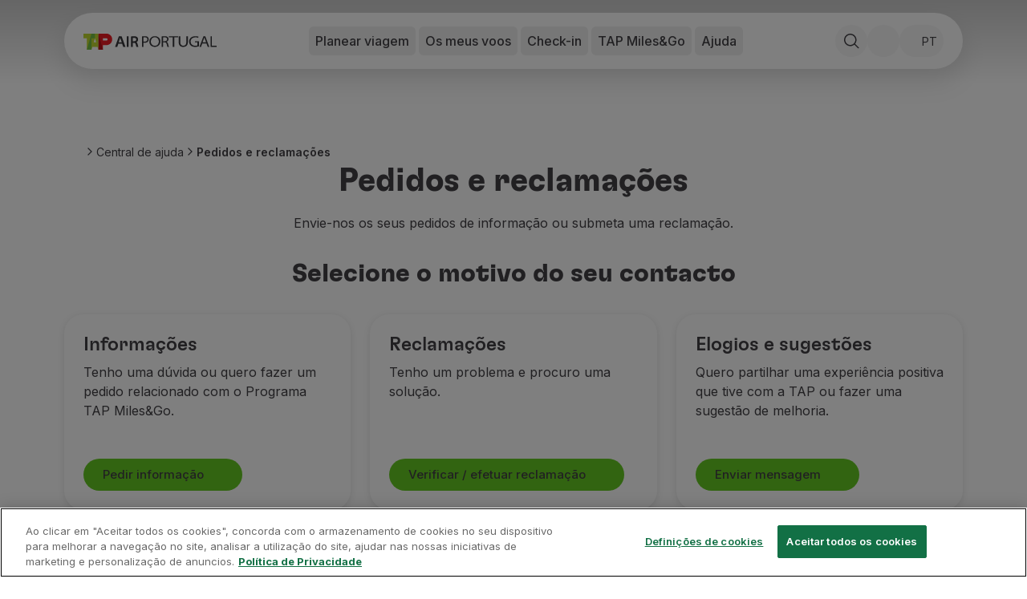

--- FILE ---
content_type: text/html; charset=utf-8
request_url: https://www.flytap.com/pt-dz/ajuda/pedidos-reclamacoes
body_size: 68865
content:
<!DOCTYPE html><html class="pointer-events-none env-prd" lang="pt-dz"><head><meta charSet="utf-8" data-next-head=""/><meta name="viewport" content="width=device-width, initial-scale=1.0" class="jsx-1831437736" data-next-head=""/><script type="text/javascript" src="/ruxitagentjs_ICA7NQVfhqrux_10327251022105625.js" data-dtconfig="rid=RID_587784818|rpid=-155060409|domain=flytap.com|reportUrl=/rb_bf91513tbq|app=bcf7ea976e6ca861|owasp=1|featureHash=ICA7NQVfhqrux|msl=153600|srsr=5000|rdnt=1|uxrgce=1|cuc=rwtm2h0m|srms=2,1,0,0%2Ftextarea%2Cinput%2Cselect%2Coption;0%2Fdatalist;0%2Fform%20button;0%2F%5Bdata-dtrum-input%5D;0%2F.data-dtrum-input;1%2F%5Edata%28%28%5C-.%2B%24%29%7C%24%29|mel=100000|expw=1|dpvc=1|md=mdcc1=fx-amzn-errortype,mdcc2=fx-amzn-requestid,mdcc3=fx-amzn-trace-id,mdcc4=fx-forgerock-transactionid|lastModification=1765273345923|mdp=mdcc1,mdcc2,mdcc3,mdcc4|tp=500,50,0|srbbv=2|agentUri=/ruxitagentjs_ICA7NQVfhqrux_10327251022105625.js"></script><script src="https://universal-editor-service.adobe.io/cors.js" async=""></script><title data-next-head="">Pedidos e reclamações | TAP Air Portugal</title><meta name="robots" content="index,follow" data-next-head=""/><meta name="description" content="Preencha o formulário de contacto e partilhe a sua opinião sobre o nosso serviço. Submeta pedidos de informação, elogios, sugestões ou reclamações." data-next-head=""/><meta property="og:title" content="Pedidos e reclamações | TAP Air Portugal" data-next-head=""/><meta property="og:description" content="Preencha o formulário de contacto e partilhe a sua opinião sobre o nosso serviço. Submeta pedidos de informação, elogios, sugestões ou reclamações." data-next-head=""/><meta property="og:locale" content="pt-dz" data-next-head=""/><meta property="og:image" content="https://aem.flytap.comundefined" data-next-head=""/><meta property="og:url" content="Pedidos e reclamações | TAP Air Portugal" data-next-head=""/><meta property="og:type" content="website" data-next-head=""/><meta name="twitter:title" content="Pedidos e reclamações | TAP Air Portugal" data-next-head=""/><meta name="twitter:description" content="Preencha o formulário de contacto e partilhe a sua opinião sobre o nosso serviço. Submeta pedidos de informação, elogios, sugestões ou reclamações." data-next-head=""/><meta name="twitter:image" content="https://aem.flytap.comundefined" data-next-head=""/><meta name="twitter:image:alt" content="Pedidos e reclamações | TAP Air Portugal" data-next-head=""/><meta name="twitter:site" content="@tapairportugal" data-next-head=""/><link rel="canonical" href="https://www.flytap.com/pt-dz/ajuda/pedidos-reclamacoes" data-next-head=""/><link rel="alternate" href="https://www.flytap.com/pt-dz/ajuda/pedidos-reclamacoes" hrefLang="pt-dz" data-next-head=""/><link rel="alternate" href="https://www.flytap.com/de-at/hilfe/anfragen-reklamationen" hrefLang="de-at" data-next-head=""/><link rel="alternate" href="https://www.flytap.com/de-ch/hilfe/anfragen-reklamationen" hrefLang="de-ch" data-next-head=""/><link rel="alternate" href="https://www.flytap.com/de-de/hilfe/anfragen-reklamationen" hrefLang="de-de" data-next-head=""/><link rel="alternate" href="https://www.flytap.com/en-ao/help/requests-complaints" hrefLang="en-ao" data-next-head=""/><link rel="alternate" href="https://www.flytap.com/en-ar/help/requests-complaints" hrefLang="en-ar" data-next-head=""/><link rel="alternate" href="https://www.flytap.com/en-at/help/requests-complaints" hrefLang="en-at" data-next-head=""/><link rel="alternate" href="https://www.flytap.com/en-be/help/requests-complaints" hrefLang="en-be" data-next-head=""/><link rel="alternate" href="https://www.flytap.com/en-br/help/requests-complaints" hrefLang="en-br" data-next-head=""/><link rel="alternate" href="https://www.flytap.com/en-ca/help/requests-complaints" hrefLang="en-ca" data-next-head=""/><link rel="alternate" href="https://www.flytap.com/en-ch/help/requests-complaints" hrefLang="en-ch" data-next-head=""/><link rel="alternate" href="https://www.flytap.com/en-ci/help/requests-complaints" hrefLang="en-ci" data-next-head=""/><link rel="alternate" href="https://www.flytap.com/en-cv/help/requests-complaints" hrefLang="en-cv" data-next-head=""/><link rel="alternate" href="https://www.flytap.com/en-cz/help/requests-complaints" hrefLang="en-cz" data-next-head=""/><link rel="alternate" href="https://www.flytap.com/en-de/help/requests-complaints" hrefLang="en-de" data-next-head=""/><link rel="alternate" href="https://www.flytap.com/en-dk/help/requests-complaints" hrefLang="en-dk" data-next-head=""/><link rel="alternate" href="https://www.flytap.com/en-ee/help/requests-complaints" hrefLang="en-ee" data-next-head=""/><link rel="alternate" href="https://www.flytap.com/en-eg/help/requests-complaints" hrefLang="en-eg" data-next-head=""/><link rel="alternate" href="https://www.flytap.com/en-es/help/requests-complaints" hrefLang="en-es" data-next-head=""/><link rel="alternate" href="https://www.flytap.com/en-fi/help/requests-complaints" hrefLang="en-fi" data-next-head=""/><link rel="alternate" href="https://www.flytap.com/en-gb/help/requests-complaints" hrefLang="en-gb" data-next-head=""/><link rel="alternate" href="https://www.flytap.com/en-gh/help/requests-complaints" hrefLang="en-gh" data-next-head=""/><link rel="alternate" href="https://www.flytap.com/en-gm/help/requests-complaints" hrefLang="en-gm" data-next-head=""/><link rel="alternate" href="https://www.flytap.com/en-gn/help/requests-complaints" hrefLang="en-gn" data-next-head=""/><link rel="alternate" href="https://www.flytap.com/en-gr/help/requests-complaints" hrefLang="en-gr" data-next-head=""/><link rel="alternate" href="https://www.flytap.com/en-gw/help/requests-complaints" hrefLang="en-gw" data-next-head=""/><link rel="alternate" href="https://www.flytap.com/en-hk/help/requests-complaints" hrefLang="en-hk" data-next-head=""/><link rel="alternate" href="https://www.flytap.com/en-hr/help/requests-complaints" hrefLang="en-hr" data-next-head=""/><link rel="alternate" href="https://www.flytap.com/en-hu/help/requests-complaints" hrefLang="en-hu" data-next-head=""/><link rel="alternate" href="https://www.flytap.com/en-ie/help/requests-complaints" hrefLang="en-ie" data-next-head=""/><link rel="alternate" href="https://www.flytap.com/en-il/help/requests-complaints" hrefLang="en-il" data-next-head=""/><link rel="alternate" href="https://www.flytap.com/en-it/help/requests-complaints" hrefLang="en-it" data-next-head=""/><link rel="alternate" href="https://www.flytap.com/en-lt/help/requests-complaints" hrefLang="en-lt" data-next-head=""/><link rel="alternate" href="https://www.flytap.com/en-lu/help/requests-complaints" hrefLang="en-lu" data-next-head=""/><link rel="alternate" href="https://www.flytap.com/en-lv/help/requests-complaints" hrefLang="en-lv" data-next-head=""/><link rel="alternate" href="https://www.flytap.com/en-ml/help/requests-complaints" hrefLang="en-ml" data-next-head=""/><link rel="alternate" href="https://www.flytap.com/en-mx/help/requests-complaints" hrefLang="en-mx" data-next-head=""/><link rel="alternate" href="https://www.flytap.com/en-mz/help/requests-complaints" hrefLang="en-mz" data-next-head=""/><link rel="alternate" href="https://www.flytap.com/en-nl/help/requests-complaints" hrefLang="en-nl" data-next-head=""/><link rel="alternate" href="https://www.flytap.com/en-no/help/requests-complaints" hrefLang="en-no" data-next-head=""/><link rel="alternate" href="https://www.flytap.com/en-pa/help/requests-complaints" hrefLang="en-pa" data-next-head=""/><link rel="alternate" href="https://www.flytap.com/en-pl/help/requests-complaints" hrefLang="en-pl" data-next-head=""/><link rel="alternate" href="https://www.flytap.com/en-pt/help/requests-complaints" hrefLang="en-pt" data-next-head=""/><link rel="alternate" href="https://www.flytap.com/en-ro/help/requests-complaints" hrefLang="en-ro" data-next-head=""/><link rel="alternate" href="https://www.flytap.com/en-rs/help/requests-complaints" hrefLang="en-rs" data-next-head=""/><link rel="alternate" href="https://www.flytap.com/en-ru/help/requests-complaints" hrefLang="en-ru" data-next-head=""/><link rel="alternate" href="https://www.flytap.com/en-se/help/requests-complaints" hrefLang="en-se" data-next-head=""/><link rel="alternate" href="https://www.flytap.com/en-sk/help/requests-complaints" hrefLang="en-sk" data-next-head=""/><link rel="alternate" href="https://www.flytap.com/en-st/help/requests-complaints" hrefLang="en-st" data-next-head=""/><link rel="alternate" href="https://www.flytap.com/en-tg/help/requests-complaints" hrefLang="en-tg" data-next-head=""/><link rel="alternate" href="https://www.flytap.com/en-tn/help/requests-complaints" hrefLang="en-tn" data-next-head=""/><link rel="alternate" href="https://www.flytap.com/en-tr/help/requests-complaints" hrefLang="en-tr" data-next-head=""/><link rel="alternate" href="https://www.flytap.com/en-ua/help/requests-complaints" hrefLang="en-ua" data-next-head=""/><link rel="alternate" href="https://www.flytap.com/en-us/help/requests-complaints" hrefLang="en-us" data-next-head=""/><link rel="alternate" href="https://www.flytap.com/en-uy/help/requests-complaints" hrefLang="en-uy" data-next-head=""/><link rel="alternate" href="https://www.flytap.com/en-ve/help/requests-complaints" hrefLang="en-ve" data-next-head=""/><link rel="alternate" href="https://www.flytap.com/en-za/help/requests-complaints" hrefLang="en-za" data-next-head=""/><link rel="alternate" href="https://www.flytap.com/es-ar/ayuda/solicitudes-reclamaciones" hrefLang="es-ar" data-next-head=""/><link rel="alternate" href="https://www.flytap.com/es-cl/ayuda/solicitudes-reclamaciones" hrefLang="es-cl" data-next-head=""/><link rel="alternate" href="https://www.flytap.com/es-co/ayuda/solicitudes-reclamaciones" hrefLang="es-co" data-next-head=""/><link rel="alternate" href="https://www.flytap.com/es-es/ayuda/solicitudes-reclamaciones" hrefLang="es-es" data-next-head=""/><link rel="alternate" href="https://www.flytap.com/es-mx/ayuda/solicitudes-reclamaciones" hrefLang="es-mx" data-next-head=""/><link rel="alternate" href="https://www.flytap.com/es-pa/ayuda/solicitudes-reclamaciones" hrefLang="es-pa" data-next-head=""/><link rel="alternate" href="https://www.flytap.com/es-us/ayuda/solicitudes-reclamaciones" hrefLang="es-us" data-next-head=""/><link rel="alternate" href="https://www.flytap.com/es-uy/ayuda/solicitudes-reclamaciones" hrefLang="es-uy" data-next-head=""/><link rel="alternate" href="https://www.flytap.com/es-ve/ayuda/solicitudes-reclamaciones" hrefLang="es-ve" data-next-head=""/><link rel="alternate" href="https://www.flytap.com/fr-be/aide/demandes-reclamations" hrefLang="fr-be" data-next-head=""/><link rel="alternate" href="https://www.flytap.com/fr-ca/aide/demandes-reclamations" hrefLang="fr-ca" data-next-head=""/><link rel="alternate" href="https://www.flytap.com/fr-ch/aide/demandes-reclamations" hrefLang="fr-ch" data-next-head=""/><link rel="alternate" href="https://www.flytap.com/fr-ci/aide/demandes-reclamations" hrefLang="fr-ci" data-next-head=""/><link rel="alternate" href="https://www.flytap.com/fr-dz/aide/demandes-reclamations" hrefLang="fr-dz" data-next-head=""/><link rel="alternate" href="https://www.flytap.com/fr-fr/aide/demandes-reclamations" hrefLang="fr-fr" data-next-head=""/><link rel="alternate" href="https://www.flytap.com/fr-gh/aide/demandes-reclamations" hrefLang="fr-gh" data-next-head=""/><link rel="alternate" href="https://www.flytap.com/fr-gn/aide/demandes-reclamations" hrefLang="fr-gn" data-next-head=""/><link rel="alternate" href="https://www.flytap.com/fr-lu/aide/demandes-reclamations" hrefLang="fr-lu" data-next-head=""/><link rel="alternate" href="https://www.flytap.com/fr-ma/aide/demandes-reclamations" hrefLang="fr-ma" data-next-head=""/><link rel="alternate" href="https://www.flytap.com/fr-ml/aide/demandes-reclamations" hrefLang="fr-ml" data-next-head=""/><link rel="alternate" href="https://www.flytap.com/fr-sn/aide/demandes-reclamations" hrefLang="fr-sn" data-next-head=""/><link rel="alternate" href="https://www.flytap.com/fr-tg/aide/demandes-reclamations" hrefLang="fr-tg" data-next-head=""/><link rel="alternate" href="https://www.flytap.com/it-it/assistenza/richieste-reclami" hrefLang="it-it" data-next-head=""/><link rel="alternate" href="https://www.flytap.com/pl-pl/pomoc/prosby-roszczenia" hrefLang="pl-pl" data-next-head=""/><link rel="alternate" href="https://www.flytap.com/pt-ao/ajuda/pedidos-reclamacoes" hrefLang="pt-ao" data-next-head=""/><link rel="alternate" href="https://www.flytap.com/pt-ar/ajuda/pedidos-reclamacoes" hrefLang="pt-ar" data-next-head=""/><link rel="alternate" href="https://www.flytap.com/pt-at/ajuda/pedidos-reclamacoes" hrefLang="pt-at" data-next-head=""/><link rel="alternate" href="https://www.flytap.com/pt-be/ajuda/pedidos-reclamacoes" hrefLang="pt-be" data-next-head=""/><link rel="alternate" href="https://www.flytap.com/pt-br/ajuda/solicitacoes-reclamacoes" hrefLang="pt-br" data-next-head=""/><link rel="alternate" href="https://www.flytap.com/pt-ca/ajuda/pedidos-reclamacoes" hrefLang="pt-ca" data-next-head=""/><link rel="alternate" href="https://www.flytap.com/pt-ch/ajuda/pedidos-reclamacoes" hrefLang="pt-ch" data-next-head=""/><link rel="alternate" href="https://www.flytap.com/pt-ci/ajuda/pedidos-reclamacoes" hrefLang="pt-ci" data-next-head=""/><link rel="alternate" href="https://www.flytap.com/pt-cl/ajuda/pedidos-reclamacoes" hrefLang="pt-cl" data-next-head=""/><link rel="alternate" href="https://www.flytap.com/pt-co/ajuda/pedidos-reclamacoes" hrefLang="pt-co" data-next-head=""/><link rel="alternate" href="https://www.flytap.com/pt-cv/ajuda/pedidos-reclamacoes" hrefLang="pt-cv" data-next-head=""/><link rel="alternate" href="https://www.flytap.com/pt-cz/ajuda/pedidos-reclamacoes" hrefLang="pt-cz" data-next-head=""/><link rel="alternate" href="https://www.flytap.com/pt-de/ajuda/pedidos-reclamacoes" hrefLang="pt-de" data-next-head=""/><link rel="alternate" href="https://www.flytap.com/pt-dk/ajuda/pedidos-reclamacoes" hrefLang="pt-dk" data-next-head=""/><link rel="alternate" href="https://www.flytap.com/pt-ee/ajuda/pedidos-reclamacoes" hrefLang="pt-ee" data-next-head=""/><link rel="alternate" href="https://www.flytap.com/pt-eg/ajuda/pedidos-reclamacoes" hrefLang="pt-eg" data-next-head=""/><link rel="alternate" href="https://www.flytap.com/pt-es/ajuda/pedidos-reclamacoes" hrefLang="pt-es" data-next-head=""/><link rel="alternate" href="https://www.flytap.com/pt-fi/ajuda/pedidos-reclamacoes" hrefLang="pt-fi" data-next-head=""/><link rel="alternate" href="https://www.flytap.com/pt-fr/ajuda/pedidos-reclamacoes" hrefLang="pt-fr" data-next-head=""/><link rel="alternate" href="https://www.flytap.com/pt-gb/ajuda/pedidos-reclamacoes" hrefLang="pt-gb" data-next-head=""/><link rel="alternate" href="https://www.flytap.com/pt-gh/ajuda/pedidos-reclamacoes" hrefLang="pt-gh" data-next-head=""/><link rel="alternate" href="https://www.flytap.com/pt-gm/ajuda/pedidos-reclamacoes" hrefLang="pt-gm" data-next-head=""/><link rel="alternate" href="https://www.flytap.com/pt-gn/ajuda/pedidos-reclamacoes" hrefLang="pt-gn" data-next-head=""/><link rel="alternate" href="https://www.flytap.com/pt-gr/ajuda/pedidos-reclamacoes" hrefLang="pt-gr" data-next-head=""/><link rel="alternate" href="https://www.flytap.com/pt-gw/ajuda/pedidos-reclamacoes" hrefLang="pt-gw" data-next-head=""/><link rel="alternate" href="https://www.flytap.com/pt-hk/ajuda/pedidos-reclamacoes" hrefLang="pt-hk" data-next-head=""/><link rel="alternate" href="https://www.flytap.com/pt-hr/ajuda/pedidos-reclamacoes" hrefLang="pt-hr" data-next-head=""/><link rel="alternate" href="https://www.flytap.com/pt-hu/ajuda/pedidos-reclamacoes" hrefLang="pt-hu" data-next-head=""/><link rel="alternate" href="https://www.flytap.com/pt-ie/ajuda/pedidos-reclamacoes" hrefLang="pt-ie" data-next-head=""/><link rel="alternate" href="https://www.flytap.com/pt-il/ajuda/pedidos-reclamacoes" hrefLang="pt-il" data-next-head=""/><link rel="alternate" href="https://www.flytap.com/pt-it/ajuda/pedidos-reclamacoes" hrefLang="pt-it" data-next-head=""/><link rel="alternate" href="https://www.flytap.com/pt-lt/ajuda/pedidos-reclamacoes" hrefLang="pt-lt" data-next-head=""/><link rel="alternate" href="https://www.flytap.com/pt-lu/ajuda/pedidos-reclamacoes" hrefLang="pt-lu" data-next-head=""/><link rel="alternate" href="https://www.flytap.com/pt-lv/ajuda/pedidos-reclamacoes" hrefLang="pt-lv" data-next-head=""/><link rel="alternate" href="https://www.flytap.com/pt-ma/ajuda/pedidos-reclamacoes" hrefLang="pt-ma" data-next-head=""/><link rel="alternate" href="https://www.flytap.com/pt-ml/ajuda/pedidos-reclamacoes" hrefLang="pt-ml" data-next-head=""/><link rel="alternate" href="https://www.flytap.com/pt-mx/ajuda/pedidos-reclamacoes" hrefLang="pt-mx" data-next-head=""/><link rel="alternate" href="https://www.flytap.com/pt-mz/ajuda/pedidos-reclamacoes" hrefLang="pt-mz" data-next-head=""/><link rel="alternate" href="https://www.flytap.com/pt-nl/ajuda/pedidos-reclamacoes" hrefLang="pt-nl" data-next-head=""/><link rel="alternate" href="https://www.flytap.com/pt-no/ajuda/pedidos-reclamacoes" hrefLang="pt-no" data-next-head=""/><link rel="alternate" href="https://www.flytap.com/pt-pa/ajuda/pedidos-reclamacoes" hrefLang="pt-pa" data-next-head=""/><link rel="alternate" href="https://www.flytap.com/pt-pl/ajuda/pedidos-reclamacoes" hrefLang="pt-pl" data-next-head=""/><link rel="alternate" href="https://www.flytap.com/pt-pt/ajuda/pedidos-reclamacoes" hrefLang="pt-pt" data-next-head=""/><link rel="alternate" href="https://www.flytap.com/pt-ro/ajuda/pedidos-reclamacoes" hrefLang="pt-ro" data-next-head=""/><link rel="alternate" href="https://www.flytap.com/pt-rs/ajuda/pedidos-reclamacoes" hrefLang="pt-rs" data-next-head=""/><link rel="alternate" href="https://www.flytap.com/pt-ru/ajuda/pedidos-reclamacoes" hrefLang="pt-ru" data-next-head=""/><link rel="alternate" href="https://www.flytap.com/pt-se/ajuda/pedidos-reclamacoes" hrefLang="pt-se" data-next-head=""/><link rel="alternate" href="https://www.flytap.com/pt-sk/ajuda/pedidos-reclamacoes" hrefLang="pt-sk" data-next-head=""/><link rel="alternate" href="https://www.flytap.com/pt-sn/ajuda/pedidos-reclamacoes" hrefLang="pt-sn" data-next-head=""/><link rel="alternate" href="https://www.flytap.com/pt-st/ajuda/pedidos-reclamacoes" hrefLang="pt-st" data-next-head=""/><link rel="alternate" href="https://www.flytap.com/pt-tg/ajuda/pedidos-reclamacoes" hrefLang="pt-tg" data-next-head=""/><link rel="alternate" href="https://www.flytap.com/pt-tn/ajuda/pedidos-reclamacoes" hrefLang="pt-tn" data-next-head=""/><link rel="alternate" href="https://www.flytap.com/pt-tr/ajuda/pedidos-reclamacoes" hrefLang="pt-tr" data-next-head=""/><link rel="alternate" href="https://www.flytap.com/pt-ua/ajuda/pedidos-reclamacoes" hrefLang="pt-ua" data-next-head=""/><link rel="alternate" href="https://www.flytap.com/pt-us/ajuda/pedidos-reclamacoes" hrefLang="pt-us" data-next-head=""/><link rel="alternate" href="https://www.flytap.com/pt-uy/ajuda/pedidos-reclamacoes" hrefLang="pt-uy" data-next-head=""/><link rel="alternate" href="https://www.flytap.com/pt-ve/ajuda/pedidos-reclamacoes" hrefLang="pt-ve" data-next-head=""/><link rel="alternate" href="https://www.flytap.com/pt-za/ajuda/pedidos-reclamacoes" hrefLang="pt-za" data-next-head=""/><meta name="theme-color" content="#fff"/><link rel="shortcut icon" href="/favicon/favicon.ico"/><link rel="icon" href="/favicon/favicon.svg"/><link rel="preconnect" href="https://fonts.googleapis.com"/><link rel="mask-icon" href="/favicon/favicon-mask.svg" color="#000000"/><link rel="apple-touch-icon" sizes="180x180" href="/favicon/apple-touch-icon.png"/><link rel="icon" type="image/png" sizes="32x32" href="/favicon/favicon-32x32.png"/><link rel="icon" type="image/png" sizes="16x16" href="/favicon/favicon-16x16.png"/><meta name="mobile-web-app-capable" content="yes"/><meta name="apple-mobile-web-app-capable" content="yes"/><meta name="apple-mobile-web-app-status-bar-style" content="black-translucent"/><meta name="twitter:card" content="summary_large_image"/><link rel="manifest" href="/favicon/site.webmanifest"/><meta name="urn:adobe:aue:system:aemconnection" content="aem:https://author-p133109-e1368204.adobeaemcloud.com"/><link rel="preload" href="/_next/static/media/e4af272ccee01ff0-s.p.woff2" as="font" type="font/woff2" crossorigin="anonymous" data-next-font="size-adjust"/><link rel="preload" href="/_next/static/media/58f00d2219f5e110-s.p.ttf" as="font" type="font/ttf" crossorigin="anonymous" data-next-font="size-adjust"/><link rel="preload" href="/_next/static/media/ddf52e3354263f0b-s.p.ttf" as="font" type="font/ttf" crossorigin="anonymous" data-next-font="size-adjust"/><link rel="preload" href="/_next/static/media/b3b32643e73e0a8d-s.p.ttf" as="font" type="font/ttf" crossorigin="anonymous" data-next-font="size-adjust"/><link rel="preload" href="/_next/static/css/30e4467f237f7439.css" as="style"/><link rel="preload" href="/_next/static/css/e3f6dd86b47c8396.css" as="style"/><script class="jsx-1831437736" data-next-head="">
                var bysideWebcare_webcare_id = "B414516D6E";
                var bysideWebcare_lang = "en";
              </script><script src="https://cdn.engagement.coremedia.cloud/cmec_sa1.js" type="text/javascript" defer="" class="jsx-1831437736" data-next-head=""></script><script type="application/ld+json" data-next-head="">{"@context":"https://schema.org","@type":"ItemList","itemListElement":[{"@type":"SiteNavigationElement","name":"Reservar","url":"https://www.flytap.com/pt-dz/reservas","position":1},{"@type":"SiteNavigationElement","name":"Voos e Destinos","url":"https://www.flytap.com/pt_dz/","position":2},{"@type":"SiteNavigationElement","name":"Tarifas","url":"https://www.flytap.com/pt-dz/reservas/tarifas-tap","position":3},{"@type":"SiteNavigationElement","name":"Promoções e Campanhas","url":"https://www.flytap.com/pt_dz/desconto-voos","position":4},{"@type":"SiteNavigationElement","name":"Avião e comboio","url":"https://www.flytap.com/pt-dz/reservas/aviao-e-comboio","position":5},{"@type":"SiteNavigationElement","name":"Ponte Aérea","url":"https://www.flytap.com/pt-dz/reservas/ponte-aerea","position":6},{"@type":"SiteNavigationElement","name":"Stopover","url":"https://www.flytap.com/pt-dz/stopover","position":7},{"@type":"SiteNavigationElement","name":"Informações de viagem","url":"https://www.flytap.com/pt-dz/informacoes","position":8},{"@type":"SiteNavigationElement","name":"Bagagem","url":"https://www.flytap.com/pt-dz/informacoes/bagagem","position":9},{"@type":"SiteNavigationElement","name":"Necessidades especiais","url":"https://www.flytap.com/pt-dz/informacoes/necessidades-especiais","position":10},{"@type":"SiteNavigationElement","name":"Viajar com animais","url":"https://www.flytap.com/pt-dz/informacoes/viajar-com-animais","position":11},{"@type":"SiteNavigationElement","name":"Bebés e crianças","url":"https://www.flytap.com/pt-dz/informacoes/bebes-e-criancas","position":12},{"@type":"SiteNavigationElement","name":"Grávidas","url":"https://www.flytap.com/pt-dz/informacoes/gravidas","position":13},{"@type":"SiteNavigationElement","name":"Requisitos e documentação","url":"https://www.flytap.com/pt-dz/informacoes/documentacao","position":14},{"@type":"SiteNavigationElement","name":"A bordo","url":"https://www.flytap.com/pt-dz/a-bordo","position":15},{"@type":"SiteNavigationElement","name":"Voar em Executiva","url":"https://www.flytap.com/pt-dz/a-bordo/voar-executiva","position":16},{"@type":"SiteNavigationElement","name":"Voar em Económica","url":"https://www.flytap.com/pt-dz/a-bordo/voar-economica","position":17},{"@type":"SiteNavigationElement","name":"Refeições a bordo","url":"https://www.flytap.com/pt-dz/a-bordo/refeicoes","position":18},{"@type":"SiteNavigationElement","name":"Entretenimento","url":"https://www.flytap.com/pt-dz/a-bordo/entretenimento","position":19},{"@type":"SiteNavigationElement","name":"Wi-Fi","url":"https://www.flytap.com/pt-dz/a-bordo/wi-fi","position":20},{"@type":"SiteNavigationElement","name":"Gerir reserva","url":"https://www.flytap.com/pt-dz/gerir-reserva","position":21},{"@type":"SiteNavigationElement","name":"Gestão da Reserva","url":"https://www.flytap.com/pt-dz#special-anchor-my-travels","position":22},{"@type":"SiteNavigationElement","name":"Extras e Upgrades","url":"https://www.flytap.com/pt-dz/gerir-reserva/extras","position":23},{"@type":"SiteNavigationElement","name":"Fatura online","url":"https://receipts.flytap.com/PaxReceiptsWAR/spring/docs?locale=pt","position":24},{"@type":"SiteNavigationElement","name":"TAP Vouchers","url":"https://www.flytap.com/tools/vouchers","position":25},{"@type":"SiteNavigationElement","name":"Extras","url":"https://www.flytap.com/pt-dz/gerir-reserva/extras","position":26},{"@type":"SiteNavigationElement","name":"Alugar carro","url":"https://cars.flytap.com/pt/?clientId=644693&curr=EUR#/searchcars&utm_source=flytap.com&utm_campaign=flytap-header-menu&utm_medium=referral&utm_content=extras-links","position":27},{"@type":"SiteNavigationElement","name":"Alojamento","url":"https://hotels.flytap.com/?label=airtap-navtab-homepage&utm_campaign=flytap-header-menu&utm_content=extras-links&utm_medium=referral&utm_source=flytap.com","position":28},{"@type":"SiteNavigationElement","name":"Check-in","url":"https://www.flytap.com/pt-dz#special-anchor-check-in","position":29},{"@type":"SiteNavigationElement","name":"Informações de Check-in","url":"https://www.flytap.com/pt-dz/informacoes-check-in","position":30},{"@type":"SiteNavigationElement","name":"TAP Miles&Go","url":"https://www.flytap.com/pt-dz/miles-and-go","position":31},{"@type":"SiteNavigationElement","name":"Programa TAP Miles&Go","url":"https://www.flytap.com/pt-dz/miles-and-go","position":32},{"@type":"SiteNavigationElement","name":"Conhecer o Programa","url":"https://www.flytap.com/pt-dz/miles-and-go","position":33},{"@type":"SiteNavigationElement","name":"Acumular milhas","url":"https://www.flytap.com/pt-dz/miles-and-go/acumular-milhas","position":34},{"@type":"SiteNavigationElement","name":"Utilizar milhas","url":"https://www.flytap.com/pt-dz/miles-and-go/utilizar-milhas","position":35},{"@type":"SiteNavigationElement","name":"Parceiros","url":"https://www.flytap.com/pt-dz/miles-and-go/parceiros","position":36},{"@type":"SiteNavigationElement","name":"Club TAP Miles&Go","url":"https://www.flytap.com/pt-dz/miles-and-go/club","position":37},{"@type":"SiteNavigationElement","name":"Promoções e Ofertas","url":"https://www.flytap.com/pt-dz/miles-and-go/promocoes","position":38},{"@type":"SiteNavigationElement","name":"Central de ajuda","url":"https://www.flytap.com/pt-dz/ajuda","position":39},{"@type":"SiteNavigationElement","name":"Perguntas frequentes","url":"https://www.flytap.com/pt-dz/ajuda/perguntas-frequentes","position":40},{"@type":"SiteNavigationElement","name":"Pedidos e reclamações","url":"https://www.flytap.com/pt-dz/ajuda/pedidos-reclamacoes","position":41},{"@type":"SiteNavigationElement","name":"Contactos","url":"https://www.flytap.com/pt-dz/ajuda#contactos","position":42},{"@type":"SiteNavigationElement","name":"Informações úteis","url":"https://www.flytap.com/pt-dz/ajuda#informacoes-uteis","position":43},{"@type":"SiteNavigationElement","name":"Reembolsos","url":"https://www.flytap.com/pt-dz/ajuda/reembolsos-tap","position":44},{"@type":"SiteNavigationElement","name":"Fatura online","url":"https://receipts.flytap.com/PaxReceiptsWAR/spring/docs?locale=pt","position":45},{"@type":"SiteNavigationElement","name":"Bagagem perdida / danificada","url":"https://www.flytap.com/pt-dz/informacoes/bagagem/problemas-bagagem","position":46},{"@type":"SiteNavigationElement","name":"Voo atrasado / cancelado","url":"https://www.flytap.com/pt-dz/ajuda/atrasos-cancelamentos","position":47}]}</script><script type="application/ld+json" data-next-head="">{"@context":"https://schema.org","@type":"BreadcrumbList","itemListElement":[{"@type":"ListItem","position":1,"name":"Central de ajuda","item":"https://www.flytap.com/pt-dz/ajuda"},{"@type":"ListItem","position":2,"name":"Pedidos e reclamações","item":"https://www.flytap.com/pt-dz/ajuda/pedidos-reclamacoes"}]}</script><link rel="stylesheet" href="/_next/static/css/30e4467f237f7439.css" data-n-g=""/><link rel="stylesheet" href="/_next/static/css/e3f6dd86b47c8396.css" data-n-p=""/><noscript data-n-css=""></noscript><script defer="" noModule="" src="/_next/static/chunks/polyfills-42372ed130431b0a.js"></script><script src="/_next/static/chunks/webpack-1abea4d78b91644d.js" defer=""></script><script src="/_next/static/chunks/framework-6fd6ea6c388b8daa.js" defer=""></script><script src="/_next/static/chunks/main-6dc735248305e6df.js" defer=""></script><script src="/_next/static/chunks/pages/_app-7f80cffc6eb231b8.js" defer=""></script><script src="/_next/static/chunks/95cb80bc-b87a24ab41fecc4c.js" defer=""></script><script src="/_next/static/chunks/ace442ba-2c126f19e9fcfe77.js" defer=""></script><script src="/_next/static/chunks/24f59ce8-12e360b77d75fd26.js" defer=""></script><script src="/_next/static/chunks/81df7f84-2e36e32412678585.js" defer=""></script><script src="/_next/static/chunks/281c3f4d-ab56e389361f7f30.js" defer=""></script><script src="/_next/static/chunks/4ca27c9b-0151a5427bb24eb8.js" defer=""></script><script src="/_next/static/chunks/3338-5f58771c640ffe31.js" defer=""></script><script src="/_next/static/chunks/pages/%5B%5B...slug%5D%5D-163aefc0c77edf8d.js" defer=""></script><script src="/_next/static/12N6shq9LhXBe95qi_d4D/_buildManifest.js" defer=""></script><script src="/_next/static/12N6shq9LhXBe95qi_d4D/_ssgManifest.js" defer=""></script><style id="__jsx-1831437736">:root{--font-tap:'tap', 'tap Fallback';--font-sans:'Inter', 'Inter Fallback'}input[type="password"]::-ms-reveal,input[type="password"]::-ms-clear{display:none}</style></head><body><a href="#main-content" class="tap-skip__link">Skip to main content</a><div>
<!-- Google Tag Manager (noscript) -->
<noscript><iframe src="https://www.googletagmanager.com/ns.html?id=GTM-5H44JL7M"
height="0" width="0" style="display:none;visibility:hidden"></iframe></noscript>
<!-- End Google Tag Manager (noscript) -->
        </div><div class="pointer-events-auto"><link rel="preload" as="image" href="/images/download-google-play.webp"/><link rel="preload" as="image" href="/images/download-app-store.webp"/><div id="__next"><div class="main-div min-h-screen font-sans __variable_f367f3 __variable_770f4e" data-aue-resource="urn:aemconnection:/content/dam/tap/master/pt/pages/ajuda/central-de-ajuda/pedidos-e-reclamacoes/jcr:content/data/master" data-aue-type="reference" data-aue-label="undefined (Pedidos e reclamações)" data-aue-behavior="component"><div class="ease fixed left-0 z-40 h-1 bg-primary-900 transition-all w-0 duration-300"></div><header class="top-gradient z-50 w-full lg:h-[105px] top-0 fixed" style="transform:none"><div class="pointer-events-none fixed h-[105px] w-full touch-none"></div><nav aria-label="Main" data-orientation="horizontal" dir="ltr" class="container mt-4 false"><div class="relative flex h-14 items-center justify-between rounded-round pl-4 pr-2 shadow-lg xl:h-[70px] xl:px-6 bg-white text-black"><div data-aue-resource="urn:aemconnection:/content/dam/tap/global-site-settings/jcr:content/data/master" data-aue-type="reference" data-aue-label="Site Settings" data-aue-behavior="component"><a aria-label="Voltar ao início" href="/pt-dz"><svg class="hidden md:block w-[130px] s:w-[150px] md:w-[166px]" xmlns="http://www.w3.org/2000/svg" fill="none" viewBox="0 0 166 21" aria-labelledby="logótipo-da-tap-air-portugal-title logótipo-da-tap-air-portugal-desc"><title id="logótipo-da-tap-air-portugal-title">Logótipo da TAP Air Portugal</title><desc id="logótipo-da-tap-air-portugal-desc">Logótipo da TAP Air Portugal</desc><path fill="#37363A" fill-rule="evenodd" d="M74.682 17.467V12.21c.436.126.96.153 1.534.153 1.74 0 3.195-.483 4.122-1.442.688-.687 1.045-1.679 1.045-2.867 0-1.19-.454-2.145-1.156-2.78-.791-.72-2.031-1.14-3.763-1.14-1.476 0-2.612.12-3.466.268v13.066h1.684zm0-11.797c.32-.067.938-.15 1.777-.15 1.838 0 3.239.743 3.239 2.62 0 1.783-1.264 2.815-3.415 2.815-.63 0-1.172-.048-1.6-.18V5.67zM88.926 17.467c3.795 0 6.941-2.524 6.941-6.806 0-3.729-2.701-6.527-6.79-6.527-3.974 0-6.931 2.809-6.931 6.825 0 3.74 2.784 6.508 6.757 6.508h.023zm.025-1.368c-3.035 0-4.925-2.41-4.925-5.195 0-2.886 1.726-5.4 4.977-5.4 3.248 0 4.945 2.62 4.945 5.241 0 3.056-1.901 5.355-4.978 5.355h-.019v-.002zM97.392 17.467h1.735V11.75h1.928c1.6.071 2.351.78 2.769 2.588.385 1.663.696 2.752.906 3.13h1.81c-.286-.55-.612-1.862-1.083-3.725-.321-1.245-.951-2.206-1.951-2.578v-.047c1.376-.435 2.567-1.603 2.567-3.36 0-1.031-.416-1.936-1.059-2.487-.848-.77-2.091-1.137-4.04-1.137-1.285 0-2.655.12-3.581.292v13.041h-.001zM99.127 5.67c.32-.08.973-.172 1.958-.172 1.824 0 3.24.672 3.24 2.45 0 1.497-1.197 2.471-3.121 2.471h-2.075V5.67h-.002zM111.312 17.467h1.87V5.62h4.792V4.134H106.54v1.485h4.772v11.848zM118.737 4.134v7.382c0 4.345 2.431 5.951 5.548 5.951 3.368 0 5.886-1.752 5.886-5.99V4.134h-1.897v7.429c0 3.064-1.539 4.498-3.895 4.498-2.173 0-3.742-1.391-3.742-4.498v-7.43h-1.9zM143.893 10.463h-4.798v1.386h3.019v3.77c-.49.24-1.404.417-2.736.417-3.611 0-5.793-2.182-5.793-5.255 0-3.011 2.223-5.206 5.972-5.206 1.56 0 2.583.275 3.409.637l.465-1.405c-.63-.287-2.037-.673-3.81-.673-5.168 0-7.925 3.223-7.925 6.72 0 1.913.729 3.626 1.936 4.734 1.43 1.316 3.284 1.88 5.59 1.88 2.113 0 3.827-.508 4.671-.81v-6.195zM153.321 13.214l1.597 4.253h1.934l-5.035-13.333h-2.179l-4.983 13.332h1.871l1.528-4.253h5.267v.001zm-4.878-1.388l1.51-4.022c.279-.784.491-1.49.696-2.19h.036c.21.687.414 1.378.731 2.225l1.511 3.987h-4.484zM158.377 17.467H166v-1.502h-5.941V4.134h-1.682v13.333zM53.94 17.467h2.287V4.134H53.94v13.333zM48.219 13.603l1.381 3.864h2.815L47.532 4.134h-3.335l-4.74 13.333h2.688l1.285-3.864h4.789zM43.881 11.7l1.19-3.377c.26-.775.47-1.584.673-2.318h.042c.22.726.459 1.524.744 2.333l1.224 3.36H43.88v.002zM61.557 6.303c.278-.048.768-.107 1.519-.107 1.247 0 2.73.364 2.73 2.1 0 1.31-1.003 2.123-2.617 2.123h-1.632V6.303zm0 6.144h1.478c1.364.065 1.945.65 2.31 2.32.32 1.462.531 2.249.68 2.7h2.399c-.223-.57-.49-1.688-.847-3.178l-.068-.286c-.275-1.133-.764-1.974-1.43-2.475 1.063-.57 2.02-1.688 2.02-3.42 0-1.108-.404-2.11-1.103-2.75-.88-.846-2.12-1.224-4.02-1.224-1.195 0-2.509.114-3.435.297l-.265.052v12.984h2.282v-5.02z" clip-rule="evenodd"></path><path fill="#ED1C24" fill-rule="evenodd" d="M24.374 6.69h4.306a1.43 1.43 0 110 2.86h-4.306V6.69zM18.641.98h10.04c3.967 0 7.173 3.191 7.173 7.14s-3.218 7.14-7.174 7.14h-4.306v5.708h-5.733V.981z" clip-rule="evenodd"></path><path fill="#BFD730" fill-rule="evenodd" d="M4.282 6.69V20.98h5.746l1.076-3.57h6.436v-.061l1.1 3.63v-20H0v5.71h4.282zm11.552 5H12.81l1.512-5 1.512 5z" clip-rule="evenodd"></path><path fill="#72BF44" d="M4.294 20.98h5.734V6.69h4.306V.98h-4.306l-5.734 20z"></path><path fill="#BA131A" d="M18.64 20.98h5.734l-5.733-20v20z"></path></svg><svg class="block md:hidden w-[130px] s:w-[150px] md:w-[166px]" viewBox="0 0 150 20" fill="none" xmlns="http://www.w3.org/2000/svg"><g id="Logo Horizontal TAP"><g id="Air Horizontal Portugal"><path fill-rule="evenodd" clip-rule="evenodd" d="M67.4834 15.8617V11.1101C67.8766 11.2239 68.3505 11.2486 68.8695 11.2486C70.4414 11.2486 71.7562 10.8122 72.5933 9.94543C73.2155 9.32501 73.5384 8.42852 73.5384 7.35491C73.5384 6.28031 73.1282 5.41647 72.4938 4.84355C71.7787 4.19147 70.6582 3.81348 69.0928 3.81348C67.7593 3.81348 66.7326 3.92133 65.9612 4.05492V15.8617H67.4834ZM67.4834 5.20175C67.7724 5.14139 68.3308 5.06619 69.0891 5.06619C70.7492 5.06619 72.0152 5.73707 72.0152 7.43308C72.0152 9.04498 70.8731 9.97709 68.9295 9.97709C68.3608 9.97709 67.8709 9.93355 67.4834 9.81481V5.20175Z" fill="#37363A"></path><path fill-rule="evenodd" clip-rule="evenodd" d="M80.3538 15.8617C83.7831 15.8617 86.6262 13.5808 86.6262 9.71129C86.6262 6.34207 84.1854 3.81348 80.4906 3.81348C76.8997 3.81348 74.2272 6.35171 74.2272 9.98025C74.2272 13.361 76.7429 15.8617 80.3329 15.8617H80.3538ZM80.3768 14.6248C77.6344 14.6248 75.9263 12.4481 75.9263 9.93108C75.9263 7.32344 77.4857 5.05223 80.4237 5.05223C83.3588 5.05223 84.8922 7.41887 84.8922 9.78744C84.8922 12.5484 83.1741 14.6258 80.3938 14.6258H80.3768V14.6248Z" fill="#37363A"></path><path fill-rule="evenodd" clip-rule="evenodd" d="M88.0039 15.8617H89.5718V10.6955H91.3136C92.7601 10.7598 93.4382 11.401 93.8161 13.0337C94.1639 14.5367 94.4446 15.5213 94.635 15.8617H96.27C96.0116 15.3649 95.7172 14.1795 95.2917 12.4964C95.0013 11.3713 94.432 10.5035 93.5285 10.1671V10.1245C94.772 9.7317 95.8484 8.6759 95.8484 7.08873C95.8484 6.15662 95.4724 5.33929 94.8915 4.84058C94.125 4.14595 93.002 3.81348 91.2408 3.81348C90.0799 3.81348 88.8413 3.92133 88.0049 4.07767V15.8617H88.0039ZM89.5718 5.20175C89.8604 5.12853 90.451 5.0464 91.3408 5.0464C92.9894 5.0464 94.2688 5.65296 94.2688 7.25992C94.2688 8.61257 93.1876 9.49323 91.4487 9.49323H89.5738V5.20175H89.5718Z" fill="#37363A"></path><path fill-rule="evenodd" clip-rule="evenodd" d="M100.582 15.8617H102.272V5.15582H106.603V3.81348H96.27V5.15582H100.582V15.8617Z" fill="#37363A"></path><path fill-rule="evenodd" clip-rule="evenodd" d="M107.291 3.81348V10.4843C107.291 14.4104 109.488 15.8617 112.305 15.8617C115.348 15.8617 117.624 14.2781 117.624 10.449V3.81348H115.91V10.5264C115.91 13.2955 114.519 14.5909 112.39 14.5909C110.427 14.5909 109.009 13.3338 109.009 10.5264V3.81348H107.291Z" fill="#37363A"></path><path fill-rule="evenodd" clip-rule="evenodd" d="M130.023 9.53241H125.688V10.7853H128.415V14.1911C127.973 14.4092 127.147 14.5686 125.943 14.5686C122.68 14.5686 120.709 12.5968 120.709 9.81997C120.709 7.0989 122.717 5.11532 126.105 5.11532C127.515 5.11532 128.439 5.36376 129.186 5.69142L129.605 4.42185C129.036 4.16266 127.765 3.81348 126.163 3.81348C121.493 3.81348 119.002 6.72625 119.002 9.8855C119.002 11.6148 119.66 13.1621 120.751 14.1637C122.043 15.3531 123.718 15.8617 125.802 15.8617C127.712 15.8617 129.261 15.4029 130.023 15.1301V9.53241Z" fill="#37363A"></path><path fill-rule="evenodd" clip-rule="evenodd" d="M138.542 12.0186L139.985 15.8617H141.733L137.183 3.81348H135.215L130.712 15.8607H132.402L133.783 12.0176H138.542V12.0186ZM134.134 10.7642L135.499 7.12965C135.751 6.42111 135.942 5.78342 136.128 5.15072H136.161C136.351 5.77145 136.534 6.39616 136.821 7.16158L138.186 10.7642H134.134Z" fill="#37363A"></path><path fill-rule="evenodd" clip-rule="evenodd" d="M143.111 15.8617H149.999V14.5044H144.631V3.81348H143.111V15.8617Z" fill="#37363A"></path><path fill-rule="evenodd" clip-rule="evenodd" d="M48.7402 15.8617H50.8067V3.81348H48.7402V15.8617Z" fill="#37363A"></path><path fill-rule="evenodd" clip-rule="evenodd" d="M43.5706 12.3696L44.8185 15.8617H47.3626L42.9501 3.81348H39.9363L35.6523 15.8617H38.0819L39.2435 12.3696H43.5706ZM39.6511 10.651L40.7254 7.59999C40.9603 6.89938 41.15 6.16882 41.3338 5.50513H41.3719C41.5717 6.16084 41.7866 6.88241 42.0446 7.61297L43.1499 10.65H39.6511V10.651Z" fill="#37363A"></path><path fill-rule="evenodd" clip-rule="evenodd" d="M55.6233 5.77384C55.8741 5.7303 56.3171 5.67686 56.9954 5.67686C58.1221 5.67686 59.463 6.00541 59.463 7.5739C59.463 8.75744 58.556 9.4927 57.0979 9.4927H55.6233V5.77384ZM55.6233 11.3254H56.9588C58.1907 11.3838 58.7161 11.9132 59.0466 13.4214C59.3349 14.7424 59.5262 15.454 59.6598 15.8617H61.8281C61.6268 15.3471 61.3851 14.3357 61.0629 12.9899L61.0016 12.7316C60.7527 11.7074 60.3106 10.9474 59.7092 10.4952C60.6694 9.98057 61.5343 8.96921 61.5343 7.40369C61.5343 6.40322 61.1691 5.49775 60.5376 4.91884C59.7422 4.15488 58.6228 3.81348 56.9048 3.81348C55.8256 3.81348 54.6385 3.91639 53.801 4.08165L53.5621 4.12915V15.8617H55.6243V11.3254H55.6233Z" fill="#37363A"></path></g><g id="TAP Horizontal"><path id="Shape-horizontal" fill-rule="evenodd" clip-rule="evenodd" d="M22.0248 6.12264H25.916C26.6374 6.12264 27.2167 6.69707 27.2167 7.4151C27.2167 8.13313 26.6374 8.70755 25.916 8.70755H22.0248V6.12264ZM16.8438 0.963867H25.916C29.5012 0.963867 32.3978 3.84704 32.3978 7.4151C32.3978 10.9832 29.4903 13.8663 25.916 13.8663H22.0248V19.0251H16.8438V0.963867Z" fill="#ED1C24"></path><path id="Shape-2-horizontal" fill-rule="evenodd" clip-rule="evenodd" d="M3.86938 6.12264V19.0251V19.0362H9.06134L10.0342 15.8105H15.8491V15.7553L16.8438 19.0362V0.963867H0V6.12264H3.86938ZM14.3079 10.6407H11.5863H11.5753L12.9416 6.12264L14.3079 10.6407Z" fill="#BFD730"></path><path id="Path-horizontal" d="M3.88086 19.0362H9.06189V6.12264H12.9531V0.963867H9.06189L3.88086 19.0362Z" fill="#72BF44"></path><path id="Path-2-horizontal" d="M16.8438 19.0362H22.0248L16.8438 0.963867V19.0362Z" fill="#BA131A"></path></g></g></svg></a></div><nav class="sr-only" aria-hidden="true"><ul><li><ul><li><a href="/pt-dz/reservas">Reservar</a><ul><li><a href="https://www.flytap.com/pt_dz/">Voos e Destinos</a></li><li><a href="/pt-dz/reservas/tarifas-tap">Tarifas</a></li><li><a href="https://www.flytap.com/pt_dz/desconto-voos">Promoções e Campanhas</a></li><li><a href="/pt-dz/reservas/aviao-e-comboio">Avião e comboio</a></li><li><a href="/pt-dz/reservas/ponte-aerea">Ponte Aérea</a></li><li><a href="/pt-dz/stopover">Stopover</a></li></ul></li><li><a href="/pt-dz/informacoes">Informações de viagem</a><ul><li><a href="/pt-dz/informacoes/bagagem">Bagagem</a></li><li><a href="/pt-dz/informacoes/necessidades-especiais">Necessidades especiais</a></li><li><a href="/pt-dz/informacoes/viajar-com-animais">Viajar com animais</a></li><li><a href="/pt-dz/informacoes/bebes-e-criancas">Bebés e crianças</a></li><li><a href="/pt-dz/informacoes/gravidas">Grávidas</a></li><li><a href="/pt-dz/informacoes/documentacao">Requisitos e documentação</a></li></ul></li><li><a href="/pt-dz/a-bordo">A bordo</a><ul><li><a href="/pt-dz/a-bordo/voar-executiva">Voar em Executiva</a></li><li><a href="/pt-dz/a-bordo/voar-economica">Voar em Económica</a></li><li><a href="/pt-dz/a-bordo/refeicoes">Refeições a bordo</a></li><li><a href="/pt-dz/a-bordo/entretenimento">Entretenimento</a></li><li><a href="/pt-dz/a-bordo/wi-fi">Wi-Fi</a></li></ul></li></ul></li><li><ul><li><a href="/pt-dz/gerir-reserva">Gerir reserva</a><ul><li><a href="/pt-dz/ajuda/pedidos-reclamacoes#special-anchor-my-travels">Gestão da Reserva</a></li><li><a href="/pt-dz/gerir-reserva/extras">Extras e Upgrades</a></li><li><a href="https://receipts.flytap.com/PaxReceiptsWAR/spring/docs?locale=pt">Fatura online</a></li><li><a href="https://www.flytap.com/tools/vouchers">TAP Vouchers</a></li></ul></li><li><a href="/pt-dz/gerir-reserva/extras">Extras</a><ul><li><a href="https://cars.flytap.com/pt/?clientId=644693&amp;curr=EUR#/searchcars&amp;utm_source=flytap.com&amp;utm_campaign=flytap-header-menu&amp;utm_medium=referral&amp;utm_content=extras-links">Alugar carro</a></li><li><a href="https://hotels.flytap.com/?label=airtap-navtab-homepage&amp;utm_campaign=flytap-header-menu&amp;utm_content=extras-links&amp;utm_medium=referral&amp;utm_source=flytap.com">Alojamento</a></li></ul></li></ul></li><li><a href="/pt-dz/ajuda/pedidos-reclamacoes#special-anchor-check-in">Check-in</a><ul><li><ul></ul></li><li><ul></ul></li><li><a href="/pt-dz/informacoes-check-in">Informações de Check-in</a><ul></ul></li></ul></li><li><a href="/pt-dz/miles-and-go">TAP Miles&amp;Go</a><ul><li><a href="/pt-dz/miles-and-go">Programa TAP Miles&amp;Go</a><ul><li><a href="/pt-dz/miles-and-go">Conhecer o Programa</a></li><li><a href="/pt-dz/miles-and-go/acumular-milhas">Acumular milhas</a></li><li><a href="/pt-dz/miles-and-go/utilizar-milhas">Utilizar milhas</a></li><li><a href="/pt-dz/miles-and-go/parceiros">Parceiros</a></li><li><a href="/pt-dz/miles-and-go/club">Club TAP Miles&amp;Go</a></li><li><a href="/pt-dz/miles-and-go/promocoes">Promoções e Ofertas</a></li></ul></li></ul></li><li><ul><li><a href="/pt-dz/ajuda">Central de ajuda</a><ul><li><a href="/pt-dz/ajuda/perguntas-frequentes">Perguntas frequentes</a></li><li><a href="/pt-dz/ajuda/pedidos-reclamacoes">Pedidos e reclamações</a></li><li><a href="/pt-dz/ajuda#contactos">Contactos</a></li></ul></li><li><a href="/pt-dz/ajuda#informacoes-uteis">Informações úteis</a><ul><li><a href="/pt-dz/ajuda/reembolsos-tap">Reembolsos</a></li><li><a href="https://receipts.flytap.com/PaxReceiptsWAR/spring/docs?locale=pt">Fatura online</a></li><li><a href="/pt-dz/informacoes/bagagem/problemas-bagagem">Bagagem perdida / danificada</a></li><li><a href="/pt-dz/ajuda/atrasos-cancelamentos">Voo atrasado / cancelado</a></li></ul></li></ul></li></ul></nav><div style="position:relative"><ul data-orientation="horizontal" class="group flex-1 list-none items-center justify-center space-x-1 hidden lg:flex" dir="ltr"><li><button class="text-sm group inline-flex h-9 w-max cursor-pointer items-center justify-center rounded-md px-2 py-2 font-medium decoration-primary-press decoration-4 transition-colors hover:text-primary focus:text-primary disabled:pointer-events-none disabled:opacity-50 data-[active]:text-primary data-[state=open]:text-primary data-[state=open]:underline data-[state=open]:underline-offset-[27px] group relative flex font-sans text-action-link-navigation font-medium text-content-neutral" data-aue-resource="urn:aemconnection:/content/dam/tap/master/pt/header/menus/planear-viagem/jcr:content/data/master" data-aue-type="reference" data-aue-label="Menu Link" data-aue-behavior="component" id="menu-link-0" aria-haspopup="true" aria-controls="menu-0" data-state="closed" aria-expanded="false" data-radix-collection-item="">Planear viagem</button></li><li><button class="text-sm group inline-flex h-9 w-max cursor-pointer items-center justify-center rounded-md px-2 py-2 font-medium decoration-primary-press decoration-4 transition-colors hover:text-primary focus:text-primary disabled:pointer-events-none disabled:opacity-50 data-[active]:text-primary data-[state=open]:text-primary data-[state=open]:underline data-[state=open]:underline-offset-[27px] group relative flex font-sans text-action-link-navigation font-medium text-content-neutral" data-aue-resource="urn:aemconnection:/content/dam/tap/master/pt/header/menus/os-meus-voos/jcr:content/data/master" data-aue-type="reference" data-aue-label="Menu Link" data-aue-behavior="component" id="menu-link-1" aria-haspopup="true" aria-controls="menu-1" data-state="closed" aria-expanded="false" data-radix-collection-item="">Os meus voos</button></li><li><button class="text-sm group inline-flex h-9 w-max cursor-pointer items-center justify-center rounded-md px-2 py-2 font-medium decoration-primary-press decoration-4 transition-colors hover:text-primary focus:text-primary disabled:pointer-events-none disabled:opacity-50 data-[active]:text-primary data-[state=open]:text-primary data-[state=open]:underline data-[state=open]:underline-offset-[27px] group relative flex font-sans text-action-link-navigation font-medium text-content-neutral" data-aue-resource="urn:aemconnection:/content/dam/tap/master/pt/header/menus/check-in/jcr:content/data/master" data-aue-type="reference" data-aue-label="Menu Link" data-aue-behavior="component" id="menu-link-2" aria-haspopup="true" aria-controls="menu-2" data-state="closed" aria-expanded="false" data-radix-collection-item="">Check-in</button></li><li><button class="text-sm group inline-flex h-9 w-max cursor-pointer items-center justify-center rounded-md px-2 py-2 font-medium decoration-primary-press decoration-4 transition-colors hover:text-primary focus:text-primary disabled:pointer-events-none disabled:opacity-50 data-[active]:text-primary data-[state=open]:text-primary data-[state=open]:underline data-[state=open]:underline-offset-[27px] group relative flex font-sans text-action-link-navigation font-medium text-content-neutral" data-aue-resource="urn:aemconnection:/content/dam/tap/master/pt/header/menus/tap-miles-go/jcr:content/data/master" data-aue-type="reference" data-aue-label="Menu Link" data-aue-behavior="component" id="menu-link-3" aria-haspopup="true" aria-controls="menu-3" data-state="closed" aria-expanded="false" data-radix-collection-item="">TAP Miles&amp;Go</button></li><li><button class="text-sm group inline-flex h-9 w-max cursor-pointer items-center justify-center rounded-md px-2 py-2 font-medium decoration-primary-press decoration-4 transition-colors hover:text-primary focus:text-primary disabled:pointer-events-none disabled:opacity-50 data-[active]:text-primary data-[state=open]:text-primary data-[state=open]:underline data-[state=open]:underline-offset-[27px] group relative flex font-sans text-action-link-navigation font-medium text-content-neutral" data-aue-resource="urn:aemconnection:/content/dam/tap/master/pt/header/menus/ajuda/jcr:content/data/master" data-aue-type="reference" data-aue-label="Menu Link" data-aue-behavior="component" id="menu-link-4" aria-haspopup="true" aria-controls="menu-4" data-state="closed" aria-expanded="false" data-radix-collection-item="">Ajuda</button></li></ul></div><div class="flex flex-row items-center gap-1 sm:gap-2"><div role="button" class="items-center justify-center gap-2 rounded-round p-2 *:pointer-events-none bg-gray-100 language-trigger flex cursor-pointer select-none transition-all duration-300 hover:bg-gray-300" tabindex="0" aria-label="Pesquisar"><svg class="h-auto w-auto" xmlns="http://www.w3.org/2000/svg" width="24" height="24" viewBox="0 0 20 20" fill="none"><title id="acessibility-search-icon-title">acessibility-search-icon</title><desc id="acessibility-search-icon-desc">acessibility-search-icon</desc><path fill-rule="evenodd" clip-rule="evenodd" d="M8.95833 3.75C6.08185 3.75 3.75 6.08185 3.75 8.95833C3.75 11.8348 6.08185 14.1667 8.95833 14.1667C10.4158 14.1667 11.7325 13.5688 12.6786 12.6034C13.5998 11.6634 14.1667 10.3777 14.1667 8.95833C14.1667 6.08185 11.8348 3.75 8.95833 3.75ZM2.5 8.95833C2.5 5.39149 5.39149 2.5 8.95833 2.5C12.5252 2.5 15.4167 5.39149 15.4167 8.95833C15.4167 10.4949 14.8794 11.9069 13.9835 13.0154L17.7336 16.7655C17.9777 17.0096 17.9777 17.4053 17.7336 17.6494C17.4895 17.8935 17.0938 17.8935 16.8497 17.6494L13.1078 13.9075C11.9858 14.8489 10.538 15.4167 8.95833 15.4167C5.39149 15.4167 2.5 12.5252 2.5 8.95833Z" fill="#424045"></path></svg></div><div><div role="button" class="flex items-center justify-center gap-2 rounded-round p-2 *:pointer-events-none bg-gray-100 login-trigger cursor-pointer select-none transition-all duration-300 hover:bg-gray-300 active:bg-gray-300" tabindex="0" aria-label="Login"><span class="material-symbols-outlined text-content-neutral" aria-hidden="true">person</span></div></div><div role="button" class="flex items-center justify-center gap-2 rounded-round p-2 *:pointer-events-none bg-gray-100 menu-trigger cursor-pointer select-none transition-all duration-300 lg:hidden active:bg-gray-300" tabindex="0" aria-label="Guardar país e idioma"><span class="material-symbols-outlined text-content-neutral" aria-hidden="true">menu</span></div><div role="button" class="items-center justify-center gap-2 rounded-round p-2 *:pointer-events-none bg-gray-100 language-trigger hidden min-h-[40px] cursor-pointer select-none transition-all duration-300 lg:flex hover:bg-gray-300 active:bg-gray-300" tabindex="0" aria-label="Guardar país e idioma"><div class="flex items-center gap-2 text-action-button-s text-content-neutral"><span class="flex h-5 w-5 overflow-hidden rounded-full object-cover object-center *:scale-150"><svg xmlns="http://www.w3.org/2000/svg" viewBox="0 0 513 342"><path fill="#41662E" d="M0 0h513v342H0z"></path><path fill="#FFF" d="M256.5 0H513v342H256.5z"></path><g fill="#D80027"><path d="m341.5 105.3-29.4 40.4-47.5-15.4 29.4 40.4-29.4 40.4 47.5-15.4 29.4 40.4v-50l47.5-15.5-47.5-15.4z"></path><path d="M309.9 276.7c-58.5 0-106-47.5-106-106s47.5-106 106-106c18.3 0 35.4 4.6 50.4 12.7-23.5-23-55.7-37.2-91.2-37.2-72 0-130.4 58.4-130.4 130.4S197.1 301 269.1 301c35.5 0 67.7-14.2 91.2-37.2-14.9 8.2-32.1 12.9-50.4 12.9z"></path></g></svg></span>PT</div></div></div><div class="absolute left-0 right-0 top-full z-[999] flex justify-center"></div></div></nav></header><main id="main-content" class="jsx-1831437736"><div class="pt-44 z-0 flex flex-col gap-components-2xs md:gap-components-2xl"><nav aria-label="breadcrumb" class="container false"><ol class="text-sm flex flex-wrap items-center gap-1.5 break-words text-muted-foreground sm:gap-2.5"><li class="inline-flex items-center gap-1.5"><a aria-label="Voltar ao início" class="text-body-s text-content transition-colors hover:text-content-neutral-hover p-1 text-[0px] leading-none transition-all duration-300 hover:text-primary" href="/pt-dz"><span class="material-symbols-outlined h-full w-full !text-icon-xs" aria-hidden="true">Home</span></a></li><li role="presentation" aria-hidden="true" class="[&amp;&gt;svg]:size-icons-xs"><svg xmlns="http://www.w3.org/2000/svg" width="24" height="24" viewBox="0 0 24 24" fill="none" stroke="currentColor" stroke-width="2" stroke-linecap="round" stroke-linejoin="round" class="lucide lucide-chevron-right text-content"><path d="m9 18 6-6-6-6"></path></svg></li><li class="inline-flex items-center gap-1.5"><a class="text-body-s text-content transition-colors hover:text-content-neutral-hover transition-all duration-300 hover:text-primary" href="/pt-dz/ajuda">Central de ajuda</a></li><li role="presentation" aria-hidden="true" class="[&amp;&gt;svg]:size-icons-xs"><svg xmlns="http://www.w3.org/2000/svg" width="24" height="24" viewBox="0 0 24 24" fill="none" stroke="currentColor" stroke-width="2" stroke-linecap="round" stroke-linejoin="round" class="lucide lucide-chevron-right text-content"><path d="m9 18 6-6-6-6"></path></svg></li><li class="inline-flex items-center gap-1.5"><span aria-disabled="true" aria-current="page" class="text-body-s font-semibold text-content">Pedidos e reclamações</span></li></ol></nav><div class="flex flex-col space-y-components-xs md:space-y-components-2xl" data-aue-type="container" data-aue-prop="sections" data-aue-label="Sections" data-aue-filter="related-articles"><div class="container"><div class="mx-auto flex max-w-[790px] flex-col font-tap text-content-neutral md:-mb-8  items-center justify-center text-center sm:px-8 false" data-aue-resource="urn:aemconnection:/content/dam/tap/master/pt/components/pedidos-e-reclamacoes/jcr:content/data/master" data-aue-type="reference" data-aue-label="undefined" data-aue-behavior="component"><h1 class="text-title-l font-bold" lang="pt">Pedidos e reclamações</h1><div class="mt-4 font-sans text-body-m font-normal"><p>Envie-nos os seus pedidos de informação ou submeta uma reclamação.</p></div></div></div><div class="container"><div class="mx-auto flex max-w-[790px] flex-col font-tap text-content-neutral md:-mb-8  items-center justify-center text-center sm:px-8 false" data-aue-resource="urn:aemconnection:/content/dam/tap/master/pt/components/selecione-o-motivo-do-seu-contacto/jcr:content/data/master" data-aue-type="reference" data-aue-label="undefined" data-aue-behavior="component"><h2 class="text-title-m font-bold">Selecione o motivo do seu contacto</h2></div></div><div data-aue-resource="urn:aemconnection:/content/dam/tap/master/pt/components/central-de-ajuda/central-de-ajuda-hp/cards-pedidos-e-reclamacoes/jcr:content/data/master" data-aue-type="reference" data-aue-label="undefined" data-aue-behavior="component"><div class="hidden md:container md:block"><div><div class=" grid gap-6 md:grid-cols-2 lg:grid-cols-3 false" data-aue-type="container" data-aue-prop="items" data-aue-label="Items" data-aue-filter="related-articles"><div class="relative flex h-full w-full flex-col items-start justify-between overflow-hidden rounded-l bg-white p-6 font-tap text-content-neutral shadow-sm" data-aue-resource="urn:aemconnection:/content/dam/tap/master/pt/components/central-de-ajuda/central-de-ajuda-hp/informacoes/jcr:content/data/master" data-aue-type="reference" data-aue-label="undefined" data-aue-behavior="component"><div class="w-full text-left"><h3 class="text-title-xs font-medium">Informações</h3><div class="mt-2 font-sans text-body-m font-normal"><p>Tenho uma dúvida ou quero fazer um pedido relacionado com o Programa TAP Miles&amp;Go.</p></div></div><div class="mt-12 flex flex-col items-center  justify-center gap-4"><a type="button" class="group relative font-normal transition-colors duration-300 after:w-full hover:bg-opacity-80 visited:text-visited-default hover:text-primary-1200 active:text-primary disabled:text-content-neutral-on-disabled rounded-full px-6 py-2 text-black hover:bg-primary-800 active:bg-primary-900 disabled:bg-gray-500 mx-auto flex items-center justify-center gap-2 bg-primary-press !text-center !text-action-button-m !font-medium !leading-6 !text-content-neutral" target="_self" href="/pt-dz/ajuda/pedidos-reclamacoes/informacoes-miles-go"><span class="flex flex-row-reverse justify-center gap-1 text-left font-sans font-medium" style="min-width:100%"><span class="material-symbols-outlined" aria-hidden="true">chevron_right</span><span>Pedir informação</span></span></a></div></div><div class="relative flex h-full w-full flex-col items-start justify-between overflow-hidden rounded-l bg-white p-6 font-tap text-content-neutral shadow-sm" data-aue-resource="urn:aemconnection:/content/dam/tap/master/pt/components/central-de-ajuda/central-de-ajuda-hp/reclamacoes/jcr:content/data/master" data-aue-type="reference" data-aue-label="undefined" data-aue-behavior="component"><div class="w-full text-left"><h3 class="text-title-xs font-medium">Reclamações</h3><div class="mt-2 font-sans text-body-m font-normal"><p>Tenho um problema e procuro uma solução.</p></div></div><div class="mt-12 flex flex-col items-center  justify-center gap-4"><a type="button" class="group relative font-normal transition-colors duration-300 after:w-full hover:bg-opacity-80 visited:text-visited-default hover:text-primary-1200 active:text-primary disabled:text-content-neutral-on-disabled rounded-full px-6 py-2 text-black hover:bg-primary-800 active:bg-primary-900 disabled:bg-gray-500 mx-auto flex items-center justify-center gap-2 bg-primary-press !text-center !text-action-button-m !font-medium !leading-6 !text-content-neutral" target="_self" href="/pt-dz/ajuda/pedidos-reclamacoes/reclamacao"><span class="flex flex-row-reverse justify-center gap-1 text-left font-sans font-medium" style="min-width:100%"><span class="material-symbols-outlined" aria-hidden="true">chevron_right</span><span>Verificar / efetuar reclamação</span></span></a></div></div><div class="relative flex h-full w-full flex-col items-start justify-between overflow-hidden rounded-l bg-white p-6 font-tap text-content-neutral shadow-sm" data-aue-resource="urn:aemconnection:/content/dam/tap/master/pt/components/central-de-ajuda/central-de-ajuda-hp/sugestoes-elogios/jcr:content/data/master" data-aue-type="reference" data-aue-label="undefined" data-aue-behavior="component"><div class="w-full text-left"><h3 class="text-title-xs font-medium">Elogios e sugestões</h3><div class="mt-2 font-sans text-body-m font-normal"><p>Quero partilhar uma experiência positiva que tive com a TAP ou fazer uma sugestão de melhoria.</p></div></div><div class="mt-12 flex flex-col items-center  justify-center gap-4"><a type="button" class="group relative font-normal transition-colors duration-300 after:w-full hover:bg-opacity-80 visited:text-visited-default hover:text-primary-1200 active:text-primary disabled:text-content-neutral-on-disabled rounded-full px-6 py-2 text-black hover:bg-primary-800 active:bg-primary-900 disabled:bg-gray-500 mx-auto flex items-center justify-center gap-2 bg-primary-press !text-center !text-action-button-m !font-medium !leading-6 !text-content-neutral" target="_self" href="/pt-dz/ajuda/pedidos-reclamacoes/sugestao-ou-elogio"><span class="flex flex-row-reverse justify-center gap-1 text-left font-sans font-medium" style="min-width:100%"><span class="material-symbols-outlined" aria-hidden="true">chevron_right</span><span>Enviar mensagem</span></span></a></div></div></div></div></div><div class="container block md:hidden"><div><div class=" grid gap-6 md:grid-cols-2 lg:grid-cols-3 false" data-aue-type="container" data-aue-prop="items" data-aue-label="Items" data-aue-filter="related-articles"><div class="relative flex h-full w-full flex-col items-start justify-between overflow-hidden rounded-l bg-white p-6 font-tap text-content-neutral shadow-sm" data-aue-resource="urn:aemconnection:/content/dam/tap/master/pt/components/central-de-ajuda/central-de-ajuda-hp/informacoes/jcr:content/data/master" data-aue-type="reference" data-aue-label="undefined" data-aue-behavior="component"><div class="w-full text-left"><h3 class="text-title-xs font-medium">Informações</h3><div class="mt-2 font-sans text-body-m font-normal"><p>Tenho uma dúvida ou quero fazer um pedido relacionado com o Programa TAP Miles&amp;Go.</p></div></div><div class="mt-12 flex flex-col items-center  justify-center gap-4"><a type="button" class="group relative font-normal transition-colors duration-300 after:w-full hover:bg-opacity-80 visited:text-visited-default hover:text-primary-1200 active:text-primary disabled:text-content-neutral-on-disabled rounded-full px-6 py-2 text-black hover:bg-primary-800 active:bg-primary-900 disabled:bg-gray-500 mx-auto flex items-center justify-center gap-2 bg-primary-press !text-center !text-action-button-m !font-medium !leading-6 !text-content-neutral" target="_self" href="/pt-dz/ajuda/pedidos-reclamacoes/informacoes-miles-go"><span class="flex flex-row-reverse justify-center gap-1 text-left font-sans font-medium" style="min-width:100%"><span class="material-symbols-outlined" aria-hidden="true">chevron_right</span><span>Pedir informação</span></span></a></div></div><div class="relative flex h-full w-full flex-col items-start justify-between overflow-hidden rounded-l bg-white p-6 font-tap text-content-neutral shadow-sm" data-aue-resource="urn:aemconnection:/content/dam/tap/master/pt/components/central-de-ajuda/central-de-ajuda-hp/reclamacoes/jcr:content/data/master" data-aue-type="reference" data-aue-label="undefined" data-aue-behavior="component"><div class="w-full text-left"><h3 class="text-title-xs font-medium">Reclamações</h3><div class="mt-2 font-sans text-body-m font-normal"><p>Tenho um problema e procuro uma solução.</p></div></div><div class="mt-12 flex flex-col items-center  justify-center gap-4"><a type="button" class="group relative font-normal transition-colors duration-300 after:w-full hover:bg-opacity-80 visited:text-visited-default hover:text-primary-1200 active:text-primary disabled:text-content-neutral-on-disabled rounded-full px-6 py-2 text-black hover:bg-primary-800 active:bg-primary-900 disabled:bg-gray-500 mx-auto flex items-center justify-center gap-2 bg-primary-press !text-center !text-action-button-m !font-medium !leading-6 !text-content-neutral" target="_self" href="/pt-dz/ajuda/pedidos-reclamacoes/reclamacao"><span class="flex flex-row-reverse justify-center gap-1 text-left font-sans font-medium" style="min-width:100%"><span class="material-symbols-outlined" aria-hidden="true">chevron_right</span><span>Verificar / efetuar reclamação</span></span></a></div></div><div class="relative flex h-full w-full flex-col items-start justify-between overflow-hidden rounded-l bg-white p-6 font-tap text-content-neutral shadow-sm" data-aue-resource="urn:aemconnection:/content/dam/tap/master/pt/components/central-de-ajuda/central-de-ajuda-hp/sugestoes-elogios/jcr:content/data/master" data-aue-type="reference" data-aue-label="undefined" data-aue-behavior="component"><div class="w-full text-left"><h3 class="text-title-xs font-medium">Elogios e sugestões</h3><div class="mt-2 font-sans text-body-m font-normal"><p>Quero partilhar uma experiência positiva que tive com a TAP ou fazer uma sugestão de melhoria.</p></div></div><div class="mt-12 flex flex-col items-center  justify-center gap-4"><a type="button" class="group relative font-normal transition-colors duration-300 after:w-full hover:bg-opacity-80 visited:text-visited-default hover:text-primary-1200 active:text-primary disabled:text-content-neutral-on-disabled rounded-full px-6 py-2 text-black hover:bg-primary-800 active:bg-primary-900 disabled:bg-gray-500 mx-auto flex items-center justify-center gap-2 bg-primary-press !text-center !text-action-button-m !font-medium !leading-6 !text-content-neutral" target="_self" href="/pt-dz/ajuda/pedidos-reclamacoes/sugestao-ou-elogio"><span class="flex flex-row-reverse justify-center gap-1 text-left font-sans font-medium" style="min-width:100%"><span class="material-symbols-outlined" aria-hidden="true">chevron_right</span><span>Enviar mensagem</span></span></a></div></div></div></div></div></div></div></div></main><div></div><footer class="container mt-8 lg:mt-16"><div class="flex flex-col gap-6 lg:flex-row"><div class="w-full rounded-l bg-gray-100 px-8 py-5 lg:w-3/4 lg:rounded-xl lg:py-12" data-aue-resource="urn:aemconnection:/content/dam/tap/global-site-settings/jcr:content/data/master" data-aue-type="reference" data-aue-label="Site Settings" data-aue-behavior="component"><div class="hidden grid-cols-3 lg:grid"><div><h3 class="text-body-m font-semibold" data-aue-resource="urn:aemconnection:/content/dam/tap/master/pt/footer/menus/links-uteis/jcr:content/data/master" data-aue-type="reference" data-aue-label="Menu Link" data-aue-behavior="component">Outros websites</h3><ul class="flex flex-col gap-5 pt-6"><li data-aue-resource="urn:aemconnection:/content/dam/tap/master/pt/footer/menus/menu-links-Uteis/institucional/jcr:content/data/master" data-aue-type="reference" data-aue-label="Menu Link" data-aue-behavior="component"><a target="_blank" rel="noopener noreferrer" href="https://www.tapairportugal.com/pt/"><span lang="pt" class="text-body-s font-normal hover:text-primary">TAP Institucional</span></a></li><li data-aue-resource="urn:aemconnection:/content/dam/tap/master/pt/footer/menus/menu-links-Uteis/tap-air-cargo/jcr:content/data/master" data-aue-type="reference" data-aue-label="Menu Link" data-aue-behavior="component"><a target="_blank" rel="noopener noreferrer" href="https://www.tapcargo.com/pt"><span lang="pt" class="text-body-s font-normal hover:text-primary">TAP Air Cargo</span></a></li><li data-aue-resource="urn:aemconnection:/content/dam/tap/master/pt/footer/menus/menu-links-Uteis/tap-me/jcr:content/data/master" data-aue-type="reference" data-aue-label="Menu Link" data-aue-behavior="component"><a target="_blank" rel="noopener noreferrer" href="https://www.tapme.pt/en/"><span lang="pt" class="text-body-s font-normal hover:text-primary">TAP Maintenance &amp; Engineering</span></a></li><li data-aue-resource="urn:aemconnection:/content/dam/tap/master/pt/footer/menus/menu-links-Uteis/tap-store/jcr:content/data/master" data-aue-type="reference" data-aue-label="Menu Link" data-aue-behavior="component"><a target="_blank" rel="noopener noreferrer" href="https://store.flytap.com/?_gl=1*zvxxrs*_gcl_dc*R0NMLjE3MjA0MzU5MzUuQ043LXk2U2psNGNERlc1dlFRSWRpRElYRXc.*_gcl_au*NjAzMDAxNTk2LjE3MTYyOTg2MDk.*_ga*ODc0NDk2NDAzLjE3MTYyOTg2MDg.*_ga_MN85FYPN4N*MTcyMTY4NzgxNS42ODAuMC4xNzIxNjg3ODE1LjYwLjAuMA.."><span lang="pt" class="text-body-s font-normal hover:text-primary">TAP Store</span></a></li></ul></div><div><h3 class="text-body-m font-semibold" data-aue-resource="urn:aemconnection:/content/dam/tap/master/pt/footer/menus/outros-recursos-importantes/jcr:content/data/master" data-aue-type="reference" data-aue-label="Menu Link" data-aue-behavior="component">Outros recursos importantes</h3><ul class="flex flex-col gap-5 pt-6"><li data-aue-resource="urn:aemconnection:/content/dam/tap/master/pt/footer/menus/menu-outros-recursos/informacao-legal-hub/jcr:content/data/master" data-aue-type="reference" data-aue-label="Menu Link" data-aue-behavior="component"><a target="_self" href="/pt-dz/info-legal"><span lang="pt" class="text-body-s font-normal hover:text-primary">Central de Informação legal</span></a></li><li data-aue-resource="urn:aemconnection:/content/dam/tap/master/pt/footer/menus/menu-outros-recursos/condicoes-de-transporte/jcr:content/data/master" data-aue-type="reference" data-aue-label="Menu Link" data-aue-behavior="component"><a target="_self" href="/pt-dz/info-legal/condicoes-de-transporte"><span lang="pt" class="text-body-s font-normal hover:text-primary">Condições de Transporte</span></a></li><li data-aue-resource="urn:aemconnection:/content/dam/tap/master/pt/footer/menus/menu-outros-recursos/politica-de-privacidade-e-cookies/jcr:content/data/master" data-aue-type="reference" data-aue-label="Menu Link" data-aue-behavior="component"><a target="_self" href="/pt-dz/info-legal/cookies-e-privacidade"><span lang="pt" class="text-body-s font-normal hover:text-primary">Política de Privacidade e Cookies</span></a></li><li data-aue-resource="urn:aemconnection:/content/dam/tap/master/pt/footer/menus/menu-outros-recursos/condicoes-do-cliente-tap/jcr:content/data/master" data-aue-type="reference" data-aue-label="Menu Link" data-aue-behavior="component"><a target="_self" href="/pt-dz/info-legal/termos-e-condicoes-miles-and-go"><span lang="pt" class="text-body-s font-normal hover:text-primary">Termos e Condições TAP Miles&amp;Go</span></a></li><li><button id="ot-sdk-btn" class="text-left font-normal lg:text-body-s lg:hover:text-primary">Definições de cookies</button></li></ul></div><div><h3 class="text-body-m font-semibold" data-aue-resource="urn:aemconnection:/content/dam/tap/master/pt/footer/menus/destinos-em-destaque/jcr:content/data/master" data-aue-type="reference" data-aue-label="Menu Link" data-aue-behavior="component">Destinos em destaque</h3><ul class="flex flex-col gap-5 pt-6"><li data-aue-resource="urn:aemconnection:/content/dam/tap/master/pt/footer/menus/menu-destinos-em-destaque/voos-lisboa/jcr:content/data/master" data-aue-type="reference" data-aue-label="Menu Link" data-aue-behavior="component"><a target="_blank" rel="noopener noreferrer" href="https://www.flytap.com/pt_dz/voos-para-lisboa"><span lang="pt" class="text-body-s font-normal hover:text-primary">Voos Lisboa</span></a></li><li data-aue-resource="urn:aemconnection:/content/dam/tap/master/pt/footer/menus/menu-destinos-em-destaque/voos-porto/jcr:content/data/master" data-aue-type="reference" data-aue-label="Menu Link" data-aue-behavior="component"><a target="_blank" rel="noopener noreferrer" href="https://www.flytap.com/pt_dz/voos-para-porto"><span lang="pt" class="text-body-s font-normal hover:text-primary">Voos Porto</span></a></li><li data-aue-resource="urn:aemconnection:/content/dam/tap/master/pt/footer/menus/menu-destinos-em-destaque/voos-paris/jcr:content/data/master" data-aue-type="reference" data-aue-label="Menu Link" data-aue-behavior="component"><a target="_blank" rel="noopener noreferrer" href="https://www.flytap.com/pt_dz/voos-para-funchal"><span lang="pt" class="text-body-s font-normal hover:text-primary">Voos Funchal</span></a></li><li data-aue-resource="urn:aemconnection:/content/dam/tap/master/pt/footer/menus/menu-destinos-em-destaque/voos-luanda/jcr:content/data/master" data-aue-type="reference" data-aue-label="Menu Link" data-aue-behavior="component"><a target="_blank" rel="noopener noreferrer" href="https://www.flytap.com/pt_dz/voos-para-madrid"><span lang="pt" class="text-body-s font-normal hover:text-primary">Voos Madrid</span></a></li><li data-aue-resource="urn:aemconnection:/content/dam/tap/master/pt/footer/menus/menu-destinos-em-destaque/voos-londres/jcr:content/data/master" data-aue-type="reference" data-aue-label="Menu Link" data-aue-behavior="component"><a target="_blank" rel="noopener noreferrer" href="https://www.flytap.com/pt_dz/voos-para-londres"><span lang="pt" class="text-body-s font-normal hover:text-primary">Voos Londres</span></a></li><li data-aue-resource="urn:aemconnection:/content/dam/tap/master/pt/footer/menus/menu-destinos-em-destaque/voos-nova-iorque/jcr:content/data/master" data-aue-type="reference" data-aue-label="Menu Link" data-aue-behavior="component"><a target="_blank" rel="noopener noreferrer" href="https://www.flytap.com/pt_dz/voos-para-nova-iorque"><span lang="pt" class="text-body-s font-normal hover:text-primary">Voos Nova Iorque</span></a></li><li data-aue-resource="urn:aemconnection:/content/dam/tap/master/pt/footer/menus/menu-destinos-em-destaque/rio-de-janeiro/jcr:content/data/master" data-aue-type="reference" data-aue-label="Menu Link" data-aue-behavior="component"><a target="_blank" rel="noopener noreferrer" href="https://www.flytap.com/pt_dz/voos-para-rio-de-janeiro"><span lang="pt" class="text-body-s font-normal hover:text-primary">Voos Rio de Janeiro</span></a></li></ul></div></div><div class="block lg:hidden" data-orientation="vertical"><div data-state="closed" data-orientation="vertical" class=""><h3 data-orientation="vertical" data-state="closed" class="flex"><button type="button" aria-controls="radix-«Rb5hm»" aria-expanded="false" data-state="closed" data-orientation="vertical" id="radix-«R35hm»" class="flex flex-1 items-center justify-between py-3 transition-all duration-300 hover:text-primary font-body-m border-red font-semibold no-underline [&amp;[data-state=open]&gt;svg]:rotate-180" data-radix-collection-item="">Outros websites<svg xmlns="http://www.w3.org/2000/svg" width="24" height="24" viewBox="0 0 24 24" fill="none" stroke="currentColor" stroke-width="2" stroke-linecap="round" stroke-linejoin="round" class="lucide lucide-chevron-down h-icons-m w-icons-m min-h-6 min-w-6 stroke-gray-1200 transition-transform duration-200"><path d="m6 9 6 6 6-6"></path></svg></button></h3><div data-state="closed" id="radix-«Rb5hm»" hidden="" role="region" aria-labelledby="radix-«R35hm»" data-orientation="vertical" class="text-sm overflow-hidden transition-all data-[state=closed]:animate-accordion-up data-[state=open]:animate-accordion-down" style="--radix-accordion-content-height:var(--radix-collapsible-content-height);--radix-accordion-content-width:var(--radix-collapsible-content-width)"></div></div><div data-state="closed" data-orientation="vertical" class=""><h3 data-orientation="vertical" data-state="closed" class="flex"><button type="button" aria-controls="radix-«Rd5hm»" aria-expanded="false" data-state="closed" data-orientation="vertical" id="radix-«R55hm»" class="flex flex-1 items-center justify-between py-3 transition-all duration-300 hover:text-primary font-body-m border-red font-semibold no-underline [&amp;[data-state=open]&gt;svg]:rotate-180" data-radix-collection-item="">Outros recursos importantes<svg xmlns="http://www.w3.org/2000/svg" width="24" height="24" viewBox="0 0 24 24" fill="none" stroke="currentColor" stroke-width="2" stroke-linecap="round" stroke-linejoin="round" class="lucide lucide-chevron-down h-icons-m w-icons-m min-h-6 min-w-6 stroke-gray-1200 transition-transform duration-200"><path d="m6 9 6 6 6-6"></path></svg></button></h3><div data-state="closed" id="radix-«Rd5hm»" hidden="" role="region" aria-labelledby="radix-«R55hm»" data-orientation="vertical" class="text-sm overflow-hidden transition-all data-[state=closed]:animate-accordion-up data-[state=open]:animate-accordion-down" style="--radix-accordion-content-height:var(--radix-collapsible-content-height);--radix-accordion-content-width:var(--radix-collapsible-content-width)"></div></div><div data-state="closed" data-orientation="vertical" class=""><h3 data-orientation="vertical" data-state="closed" class="flex"><button type="button" aria-controls="radix-«Rf5hm»" aria-expanded="false" data-state="closed" data-orientation="vertical" id="radix-«R75hm»" class="flex flex-1 items-center justify-between py-3 transition-all duration-300 hover:text-primary font-body-m border-red font-semibold no-underline [&amp;[data-state=open]&gt;svg]:rotate-180" data-radix-collection-item="">Destinos em destaque<svg xmlns="http://www.w3.org/2000/svg" width="24" height="24" viewBox="0 0 24 24" fill="none" stroke="currentColor" stroke-width="2" stroke-linecap="round" stroke-linejoin="round" class="lucide lucide-chevron-down h-icons-m w-icons-m min-h-6 min-w-6 stroke-gray-1200 transition-transform duration-200"><path d="m6 9 6 6 6-6"></path></svg></button></h3><div data-state="closed" id="radix-«Rf5hm»" hidden="" role="region" aria-labelledby="radix-«R75hm»" data-orientation="vertical" class="text-sm overflow-hidden transition-all data-[state=closed]:animate-accordion-up data-[state=open]:animate-accordion-down" style="--radix-accordion-content-height:var(--radix-collapsible-content-height);--radix-accordion-content-width:var(--radix-collapsible-content-width)"></div></div></div></div><div class="flex w-full flex-col gap-6 rounded-l bg-gray-100 p-6 lg:w-1/4 lg:gap-16 lg:rounded-xl lg:p-8 lg:py-12" data-aue-resource="urn:aemconnection:/content/dam/tap/global-site-settings/jcr:content/data/master" data-aue-type="reference" data-aue-label="Site Settings" data-aue-behavior="component"><div class="flex items-center justify-center"><a aria-label="Voltar ao início" href="/pt-dz"><svg class="hidden md:block w-[202px]" xmlns="http://www.w3.org/2000/svg" fill="none" viewBox="0 0 166 21" aria-labelledby="logótipo-da-tap-air-portugal-title-footer logótipo-da-tap-air-portugal-desc-footer"><title id="logótipo-da-tap-air-portugal-title-footer">Logótipo da TAP Air Portugal</title><desc id="logótipo-da-tap-air-portugal-desc-footer">Logótipo da TAP Air Portugal</desc><path fill="#37363A" fill-rule="evenodd" d="M74.682 17.467V12.21c.436.126.96.153 1.534.153 1.74 0 3.195-.483 4.122-1.442.688-.687 1.045-1.679 1.045-2.867 0-1.19-.454-2.145-1.156-2.78-.791-.72-2.031-1.14-3.763-1.14-1.476 0-2.612.12-3.466.268v13.066h1.684zm0-11.797c.32-.067.938-.15 1.777-.15 1.838 0 3.239.743 3.239 2.62 0 1.783-1.264 2.815-3.415 2.815-.63 0-1.172-.048-1.6-.18V5.67zM88.926 17.467c3.795 0 6.941-2.524 6.941-6.806 0-3.729-2.701-6.527-6.79-6.527-3.974 0-6.931 2.809-6.931 6.825 0 3.74 2.784 6.508 6.757 6.508h.023zm.025-1.368c-3.035 0-4.925-2.41-4.925-5.195 0-2.886 1.726-5.4 4.977-5.4 3.248 0 4.945 2.62 4.945 5.241 0 3.056-1.901 5.355-4.978 5.355h-.019v-.002zM97.392 17.467h1.735V11.75h1.928c1.6.071 2.351.78 2.769 2.588.385 1.663.696 2.752.906 3.13h1.81c-.286-.55-.612-1.862-1.083-3.725-.321-1.245-.951-2.206-1.951-2.578v-.047c1.376-.435 2.567-1.603 2.567-3.36 0-1.031-.416-1.936-1.059-2.487-.848-.77-2.091-1.137-4.04-1.137-1.285 0-2.655.12-3.581.292v13.041h-.001zM99.127 5.67c.32-.08.973-.172 1.958-.172 1.824 0 3.24.672 3.24 2.45 0 1.497-1.197 2.471-3.121 2.471h-2.075V5.67h-.002zM111.312 17.467h1.87V5.62h4.792V4.134H106.54v1.485h4.772v11.848zM118.737 4.134v7.382c0 4.345 2.431 5.951 5.548 5.951 3.368 0 5.886-1.752 5.886-5.99V4.134h-1.897v7.429c0 3.064-1.539 4.498-3.895 4.498-2.173 0-3.742-1.391-3.742-4.498v-7.43h-1.9zM143.893 10.463h-4.798v1.386h3.019v3.77c-.49.24-1.404.417-2.736.417-3.611 0-5.793-2.182-5.793-5.255 0-3.011 2.223-5.206 5.972-5.206 1.56 0 2.583.275 3.409.637l.465-1.405c-.63-.287-2.037-.673-3.81-.673-5.168 0-7.925 3.223-7.925 6.72 0 1.913.729 3.626 1.936 4.734 1.43 1.316 3.284 1.88 5.59 1.88 2.113 0 3.827-.508 4.671-.81v-6.195zM153.321 13.214l1.597 4.253h1.934l-5.035-13.333h-2.179l-4.983 13.332h1.871l1.528-4.253h5.267v.001zm-4.878-1.388l1.51-4.022c.279-.784.491-1.49.696-2.19h.036c.21.687.414 1.378.731 2.225l1.511 3.987h-4.484zM158.377 17.467H166v-1.502h-5.941V4.134h-1.682v13.333zM53.94 17.467h2.287V4.134H53.94v13.333zM48.219 13.603l1.381 3.864h2.815L47.532 4.134h-3.335l-4.74 13.333h2.688l1.285-3.864h4.789zM43.881 11.7l1.19-3.377c.26-.775.47-1.584.673-2.318h.042c.22.726.459 1.524.744 2.333l1.224 3.36H43.88v.002zM61.557 6.303c.278-.048.768-.107 1.519-.107 1.247 0 2.73.364 2.73 2.1 0 1.31-1.003 2.123-2.617 2.123h-1.632V6.303zm0 6.144h1.478c1.364.065 1.945.65 2.31 2.32.32 1.462.531 2.249.68 2.7h2.399c-.223-.57-.49-1.688-.847-3.178l-.068-.286c-.275-1.133-.764-1.974-1.43-2.475 1.063-.57 2.02-1.688 2.02-3.42 0-1.108-.404-2.11-1.103-2.75-.88-.846-2.12-1.224-4.02-1.224-1.195 0-2.509.114-3.435.297l-.265.052v12.984h2.282v-5.02z" clip-rule="evenodd"></path><path fill="#ED1C24" fill-rule="evenodd" d="M24.374 6.69h4.306a1.43 1.43 0 110 2.86h-4.306V6.69zM18.641.98h10.04c3.967 0 7.173 3.191 7.173 7.14s-3.218 7.14-7.174 7.14h-4.306v5.708h-5.733V.981z" clip-rule="evenodd"></path><path fill="#BFD730" fill-rule="evenodd" d="M4.282 6.69V20.98h5.746l1.076-3.57h6.436v-.061l1.1 3.63v-20H0v5.71h4.282zm11.552 5H12.81l1.512-5 1.512 5z" clip-rule="evenodd"></path><path fill="#72BF44" d="M4.294 20.98h5.734V6.69h4.306V.98h-4.306l-5.734 20z"></path><path fill="#BA131A" d="M18.64 20.98h5.734l-5.733-20v20z"></path></svg><svg class="block md:hidden w-[202px]" viewBox="0 0 150 20" fill="none" xmlns="http://www.w3.org/2000/svg"><g id="Logo Horizontal TAP"><g id="Air Horizontal Portugal"><path fill-rule="evenodd" clip-rule="evenodd" d="M67.4834 15.8617V11.1101C67.8766 11.2239 68.3505 11.2486 68.8695 11.2486C70.4414 11.2486 71.7562 10.8122 72.5933 9.94543C73.2155 9.32501 73.5384 8.42852 73.5384 7.35491C73.5384 6.28031 73.1282 5.41647 72.4938 4.84355C71.7787 4.19147 70.6582 3.81348 69.0928 3.81348C67.7593 3.81348 66.7326 3.92133 65.9612 4.05492V15.8617H67.4834ZM67.4834 5.20175C67.7724 5.14139 68.3308 5.06619 69.0891 5.06619C70.7492 5.06619 72.0152 5.73707 72.0152 7.43308C72.0152 9.04498 70.8731 9.97709 68.9295 9.97709C68.3608 9.97709 67.8709 9.93355 67.4834 9.81481V5.20175Z" fill="#37363A"></path><path fill-rule="evenodd" clip-rule="evenodd" d="M80.3538 15.8617C83.7831 15.8617 86.6262 13.5808 86.6262 9.71129C86.6262 6.34207 84.1854 3.81348 80.4906 3.81348C76.8997 3.81348 74.2272 6.35171 74.2272 9.98025C74.2272 13.361 76.7429 15.8617 80.3329 15.8617H80.3538ZM80.3768 14.6248C77.6344 14.6248 75.9263 12.4481 75.9263 9.93108C75.9263 7.32344 77.4857 5.05223 80.4237 5.05223C83.3588 5.05223 84.8922 7.41887 84.8922 9.78744C84.8922 12.5484 83.1741 14.6258 80.3938 14.6258H80.3768V14.6248Z" fill="#37363A"></path><path fill-rule="evenodd" clip-rule="evenodd" d="M88.0039 15.8617H89.5718V10.6955H91.3136C92.7601 10.7598 93.4382 11.401 93.8161 13.0337C94.1639 14.5367 94.4446 15.5213 94.635 15.8617H96.27C96.0116 15.3649 95.7172 14.1795 95.2917 12.4964C95.0013 11.3713 94.432 10.5035 93.5285 10.1671V10.1245C94.772 9.7317 95.8484 8.6759 95.8484 7.08873C95.8484 6.15662 95.4724 5.33929 94.8915 4.84058C94.125 4.14595 93.002 3.81348 91.2408 3.81348C90.0799 3.81348 88.8413 3.92133 88.0049 4.07767V15.8617H88.0039ZM89.5718 5.20175C89.8604 5.12853 90.451 5.0464 91.3408 5.0464C92.9894 5.0464 94.2688 5.65296 94.2688 7.25992C94.2688 8.61257 93.1876 9.49323 91.4487 9.49323H89.5738V5.20175H89.5718Z" fill="#37363A"></path><path fill-rule="evenodd" clip-rule="evenodd" d="M100.582 15.8617H102.272V5.15582H106.603V3.81348H96.27V5.15582H100.582V15.8617Z" fill="#37363A"></path><path fill-rule="evenodd" clip-rule="evenodd" d="M107.291 3.81348V10.4843C107.291 14.4104 109.488 15.8617 112.305 15.8617C115.348 15.8617 117.624 14.2781 117.624 10.449V3.81348H115.91V10.5264C115.91 13.2955 114.519 14.5909 112.39 14.5909C110.427 14.5909 109.009 13.3338 109.009 10.5264V3.81348H107.291Z" fill="#37363A"></path><path fill-rule="evenodd" clip-rule="evenodd" d="M130.023 9.53241H125.688V10.7853H128.415V14.1911C127.973 14.4092 127.147 14.5686 125.943 14.5686C122.68 14.5686 120.709 12.5968 120.709 9.81997C120.709 7.0989 122.717 5.11532 126.105 5.11532C127.515 5.11532 128.439 5.36376 129.186 5.69142L129.605 4.42185C129.036 4.16266 127.765 3.81348 126.163 3.81348C121.493 3.81348 119.002 6.72625 119.002 9.8855C119.002 11.6148 119.66 13.1621 120.751 14.1637C122.043 15.3531 123.718 15.8617 125.802 15.8617C127.712 15.8617 129.261 15.4029 130.023 15.1301V9.53241Z" fill="#37363A"></path><path fill-rule="evenodd" clip-rule="evenodd" d="M138.542 12.0186L139.985 15.8617H141.733L137.183 3.81348H135.215L130.712 15.8607H132.402L133.783 12.0176H138.542V12.0186ZM134.134 10.7642L135.499 7.12965C135.751 6.42111 135.942 5.78342 136.128 5.15072H136.161C136.351 5.77145 136.534 6.39616 136.821 7.16158L138.186 10.7642H134.134Z" fill="#37363A"></path><path fill-rule="evenodd" clip-rule="evenodd" d="M143.111 15.8617H149.999V14.5044H144.631V3.81348H143.111V15.8617Z" fill="#37363A"></path><path fill-rule="evenodd" clip-rule="evenodd" d="M48.7402 15.8617H50.8067V3.81348H48.7402V15.8617Z" fill="#37363A"></path><path fill-rule="evenodd" clip-rule="evenodd" d="M43.5706 12.3696L44.8185 15.8617H47.3626L42.9501 3.81348H39.9363L35.6523 15.8617H38.0819L39.2435 12.3696H43.5706ZM39.6511 10.651L40.7254 7.59999C40.9603 6.89938 41.15 6.16882 41.3338 5.50513H41.3719C41.5717 6.16084 41.7866 6.88241 42.0446 7.61297L43.1499 10.65H39.6511V10.651Z" fill="#37363A"></path><path fill-rule="evenodd" clip-rule="evenodd" d="M55.6233 5.77384C55.8741 5.7303 56.3171 5.67686 56.9954 5.67686C58.1221 5.67686 59.463 6.00541 59.463 7.5739C59.463 8.75744 58.556 9.4927 57.0979 9.4927H55.6233V5.77384ZM55.6233 11.3254H56.9588C58.1907 11.3838 58.7161 11.9132 59.0466 13.4214C59.3349 14.7424 59.5262 15.454 59.6598 15.8617H61.8281C61.6268 15.3471 61.3851 14.3357 61.0629 12.9899L61.0016 12.7316C60.7527 11.7074 60.3106 10.9474 59.7092 10.4952C60.6694 9.98057 61.5343 8.96921 61.5343 7.40369C61.5343 6.40322 61.1691 5.49775 60.5376 4.91884C59.7422 4.15488 58.6228 3.81348 56.9048 3.81348C55.8256 3.81348 54.6385 3.91639 53.801 4.08165L53.5621 4.12915V15.8617H55.6243V11.3254H55.6233Z" fill="#37363A"></path></g><g id="TAP Horizontal"><path id="Shape-horizontal" fill-rule="evenodd" clip-rule="evenodd" d="M22.0248 6.12264H25.916C26.6374 6.12264 27.2167 6.69707 27.2167 7.4151C27.2167 8.13313 26.6374 8.70755 25.916 8.70755H22.0248V6.12264ZM16.8438 0.963867H25.916C29.5012 0.963867 32.3978 3.84704 32.3978 7.4151C32.3978 10.9832 29.4903 13.8663 25.916 13.8663H22.0248V19.0251H16.8438V0.963867Z" fill="#ED1C24"></path><path id="Shape-2-horizontal" fill-rule="evenodd" clip-rule="evenodd" d="M3.86938 6.12264V19.0251V19.0362H9.06134L10.0342 15.8105H15.8491V15.7553L16.8438 19.0362V0.963867H0V6.12264H3.86938ZM14.3079 10.6407H11.5863H11.5753L12.9416 6.12264L14.3079 10.6407Z" fill="#BFD730"></path><path id="Path-horizontal" d="M3.88086 19.0362H9.06189V6.12264H12.9531V0.963867H9.06189L3.88086 19.0362Z" fill="#72BF44"></path><path id="Path-2-horizontal" d="M16.8438 19.0362H22.0248L16.8438 0.963867V19.0362Z" fill="#BA131A"></path></g></g></svg></a></div><div class="flex flex-col gap-6"><h3 class="w-full text-center font-tap text-title-xs font-medium lg:max-w-80 text-primary">Siga-nos</h3><div class="m-auto flex flex-wrap justify-center gap-5 text-center lg:gap-6"><a aria-label="facebook" target="_blank" class="rounded-full text-content-neutral transition-all duration-300 hover:bg-primary-100 hover:text-primary" href="https://www.facebook.com/TAPAirPortugal"><svg class="" xmlns="http://www.w3.org/2000/svg" width="24" height="24" viewBox="0 0 24 24" fill="none"><path fill-rule="evenodd" clip-rule="evenodd" d="M10 19.99H13V13.0226H16V10.0151H13V8.01001C13 7.45868 13.45 7.00751 14 7.00751H16V4H13.5C11.57 4 10 5.57397 10 7.50879V10.0151H8V13.0226H10V19.99Z" fill="currentColor"></path></svg></a><a aria-label="instagram" target="_blank" class="rounded-full text-content-neutral transition-all duration-300 hover:bg-primary-100 hover:text-primary" href="https://www.instagram.com/tapairportugal/"><svg class="" xmlns="http://www.w3.org/2000/svg" width="24" height="24" viewBox="0 0 24 24" fill="none"><path fill-rule="evenodd" clip-rule="evenodd" d="M13.4 2.49997H10.6C8.89509 2.49997 7.70662 2.50114 6.78136 2.57673C5.87361 2.6509 5.35208 2.78916 4.95704 2.99044C4.11031 3.42187 3.4219 4.11028 2.99047 4.95701C2.78919 5.35205 2.65093 5.87358 2.57676 6.78133C2.50117 7.70659 2.5 8.89506 2.5 10.6V13.4C2.5 15.1049 2.50117 16.2933 2.57676 17.2186C2.65093 18.1264 2.78919 18.6479 2.99047 19.0429C3.4219 19.8897 4.11031 20.5781 4.95704 21.0095C5.35208 21.2108 5.87361 21.349 6.78136 21.4232C7.70662 21.4988 8.89509 21.5 10.6 21.5H13.4C15.1049 21.5 16.2934 21.4988 17.2186 21.4232C18.1264 21.349 18.6479 21.2108 19.043 21.0095C19.8897 20.5781 20.5781 19.8897 21.0095 19.0429C21.2108 18.6479 21.3491 18.1264 21.4232 17.2186C21.4988 16.2933 21.5 15.1049 21.5 13.4V10.6C21.5 8.89506 21.4988 7.70659 21.4232 6.78133C21.3491 5.87358 21.2108 5.35205 21.0095 4.95701C20.5781 4.11028 19.8897 3.42187 19.043 2.99044C18.6479 2.78916 18.1264 2.6509 17.2186 2.57673C16.2934 2.50114 15.1049 2.49997 13.4 2.49997ZM1.65396 4.27603C1 5.5595 1 7.23965 1 10.6V13.4C1 16.7603 1 18.4404 1.65396 19.7239C2.2292 20.8529 3.14708 21.7708 4.27606 22.346C5.55953 23 7.23969 23 10.6 23H13.4C16.7603 23 18.4405 23 19.7239 22.346C20.8529 21.7708 21.7708 20.8529 22.346 19.7239C23 18.4404 23 16.7603 23 13.4V10.6C23 7.23965 23 5.5595 22.346 4.27603C21.7708 3.14705 20.8529 2.22917 19.7239 1.65393C18.4405 0.999969 16.7603 0.999969 13.4 0.999969H10.6C7.23969 0.999969 5.55953 0.999969 4.27606 1.65393C3.14708 2.22917 2.2292 3.14705 1.65396 4.27603Z" fill="currentColor"></path><path fill-rule="evenodd" clip-rule="evenodd" d="M12 15.5C13.933 15.5 15.5 13.933 15.5 12C15.5 10.067 13.933 8.49997 12 8.49997C10.067 8.49997 8.5 10.067 8.5 12C8.5 13.933 10.067 15.5 12 15.5ZM12 17C14.7614 17 17 14.7614 17 12C17 9.23855 14.7614 6.99997 12 6.99997C9.23858 6.99997 7 9.23855 7 12C7 14.7614 9.23858 17 12 17Z" fill="currentColor"></path><path fill-rule="evenodd" clip-rule="evenodd" d="M18 6.49997C18.2761 6.49997 18.5 6.27611 18.5 5.99997C18.5 5.72383 18.2761 5.49997 18 5.49997C17.7239 5.49997 17.5 5.72383 17.5 5.99997C17.5 6.27611 17.7239 6.49997 18 6.49997ZM18 7.99997C19.1046 7.99997 20 7.10454 20 5.99997C20 4.8954 19.1046 3.99997 18 3.99997C16.8954 3.99997 16 4.8954 16 5.99997C16 7.10454 16.8954 7.99997 18 7.99997Z" fill="currentColor"></path></svg></a><a aria-label="youtube" target="_blank" class="rounded-full text-content-neutral transition-all duration-300 hover:bg-primary-100 hover:text-primary" href="https://www.youtube.com/user/tap"><svg class="" xmlns="http://www.w3.org/2000/svg" width="24" height="24" viewBox="0 0 24 24" fill="none"><path fill-rule="evenodd" clip-rule="evenodd" d="M15.346 11.876L9.33016 8.74284C9.16952 8.65916 8.97949 8.77913 8.97949 8.96424V15.0463C8.97949 15.2288 9.16465 15.3489 9.32495 15.2703L15.3408 12.3215C15.5218 12.2328 15.5249 11.9692 15.346 11.876Z" fill="currentColor"></path><path fill-rule="evenodd" clip-rule="evenodd" d="M14 4.49994H10C8.05845 4.49994 7.33876 4.50942 6.77613 4.63784C4.71641 5.10795 3.10802 6.71635 2.6379 8.77607C2.50948 9.3387 2.5 10.0584 2.5 11.9999C2.5 13.9415 2.50948 14.6612 2.6379 15.2238C3.10802 17.2835 4.71641 18.8919 6.77613 19.362C7.33876 19.4905 8.05845 19.4999 10 19.4999H14C15.9415 19.4999 16.6612 19.4905 17.2239 19.362C19.2836 18.8919 20.892 17.2835 21.3621 15.2238C21.4905 14.6612 21.5 13.9415 21.5 11.9999C21.5 10.0584 21.4905 9.3387 21.3621 8.77607C20.892 6.71635 19.2836 5.10795 17.2239 4.63784C16.6612 4.50942 15.9415 4.49994 14 4.49994ZM1.1755 8.44229C1 9.21123 1 10.1408 1 11.9999C1 13.8591 1 14.7886 1.1755 15.5576C1.77384 18.1791 3.82088 20.2261 6.44235 20.8244C7.21129 20.9999 8.14086 20.9999 10 20.9999H14C15.8591 20.9999 16.7887 20.9999 17.5576 20.8244C20.1791 20.2261 22.2262 18.1791 22.8245 15.5576C23 14.7886 23 13.8591 23 11.9999C23 10.1408 23 9.21123 22.8245 8.44229C22.2262 5.82082 20.1791 3.77378 17.5576 3.17544C16.7887 2.99994 15.8591 2.99994 14 2.99994H10C8.14086 2.99994 7.21129 2.99994 6.44235 3.17544C3.82088 3.77378 1.77384 5.82082 1.1755 8.44229Z" fill="currentColor"></path></svg></a><a aria-label="linkedin" target="_blank" class="rounded-full text-content-neutral transition-all duration-300 hover:bg-primary-100 hover:text-primary" href="https://www.linkedin.com/company/tap-air-portugal"><svg class="" xmlns="http://www.w3.org/2000/svg" width="24" height="24" viewBox="0 0 24 24"><path fill-rule="evenodd" clip-rule="evenodd" d="M4.26634 20H7.58415V9.30708H4.26634V20ZM4 5.92508C4 6.98824 4.86006 7.85015 5.92528 7.85015C6.98609 7.85015 7.84615 6.98387 7.84615 5.92508C7.84615 4.86191 6.98609 4 5.92528 4C4.86006 4 4 4.86191 4 5.92508ZM16.6865 20H20V14.1329C20 11.254 19.3801 9.0402 16.0229 9.0402C14.4121 9.0402 13.3293 9.92836 12.8884 10.7684H12.8448V9.30708H9.66659V20H12.9757V14.7148C12.9757 13.3191 13.2377 11.9672 14.9621 11.9672C16.6647 11.9672 16.6865 13.5641 16.6865 14.8023V20Z" fill="currentColor"></path></svg></a><a aria-label="tiktok" target="_blank" class="rounded-full text-content-neutral transition-all duration-300 hover:bg-primary-100 hover:text-primary" href="https://www.tiktok.com/@tapairportugal"><svg class="" xmlns="http://www.w3.org/2000/svg" width="24" height="24" viewBox="0 0 24 24" fill="none"><path d="M16.2541 2H12.9657V15.6232C12.9657 17.2464 11.701 18.5797 10.127 18.5797C8.55314 18.5797 7.28836 17.2464 7.28836 15.6232C7.28836 14.029 8.525 12.7246 10.0427 12.6667V9.24641C6.69814 9.30432 4 12.116 4 15.6232C4 19.1595 6.75436 22 10.1552 22C13.5559 22 16.3103 19.1305 16.3103 15.6232V8.63768C17.547 9.56523 19.0646 10.116 20.6667 10.145V6.72464C18.1934 6.63768 16.2541 4.55073 16.2541 2Z" fill="currentColor"></path></svg></a></div></div><div class="flex flex-col gap-6"><h3 class="w-full text-center font-tap text-title-xs font-medium lg:max-w-80 text-primary">TAP App</h3><div class="flex items-center justify-center lg:gap-2"><a href="https://play.google.com/store/apps/details?id=com.megasis.android&amp;feature=search_result#?t=W251bGwsMSwxLDEsImNvbS5tZWdhc2lzLmFuZHJvaWQiXQ.."><img src="/images/download-google-play.webp" alt="Download app from Google PlayStore" width="135" height="40"/></a><a href="https://itunes.apple.com/pt/app/tap-portugal/id440497198?mt=8"><img src="/images/download-app-store.webp" alt="Download app from AppStore" width="120" height="40"/></a></div></div></div></div><div class="mb-8 mt-4 flex w-full flex-col items-center justify-between gap-6 rounded-l bg-surface-bold px-6 py-4 text-center lg:flex-row lg:gap-0 lg:rounded-round lg:px-8 lg:py-6"><p class="text-body-s font-normal"><span class="font-semibold">© <!-- -->2026<!-- -->, TAP.</span> <!-- -->Todos os direitos reservados.</p><a target="_blank" aria-label="star alliance" href="https://www.staralliance.com/"><svg width="140" height="20" viewBox="0 0 140 20" fill="none" xmlns="http://www.w3.org/2000/svg"><path d="M130.994 11.8439C130.75 10.7439 130.584 9.6002 130.501 8.44395C130.417 7.28145 130.424 6.1377 130.507 5.0127L132.774 8.2877L131 11.8377L130.994 11.8439Z" fill="#D1D3D4"></path><path d="M130.507 5.0127C131.609 5.35645 132.703 5.7877 133.766 6.29395C134.835 6.80645 135.847 7.38145 136.807 8.0127L132.767 8.2877L130.501 5.0127H130.507Z" fill="#939598"></path><path d="M136.808 8.01855C135.95 8.7748 135.028 9.4873 134.042 10.1373C133.056 10.7873 132.038 11.3561 130.994 11.8498L132.768 8.2998L136.808 8.0248V8.01855Z" fill="#58595B"></path><path d="M127.639 14.75C128.637 14.1812 129.694 13.675 130.795 13.2438C131.903 12.8063 133.017 12.4562 134.144 12.1875L131.653 15.3L127.645 14.75H127.639Z" fill="#D1D3D4"></path><path d="M134.143 12.1875C134.143 13.3125 134.067 14.4625 133.9 15.6125C133.734 16.7625 133.484 17.8813 133.164 18.9688L131.646 15.3062L134.137 12.1938L134.143 12.1875Z" fill="#939598"></path><path d="M133.164 18.9693C132.165 18.4068 131.186 17.7693 130.244 17.0568C129.303 16.3381 128.439 15.5756 127.639 14.7568L131.647 15.3068L133.164 18.9693Z" fill="#58595B"></path><path d="M123.771 12.5312C124.629 13.2813 125.455 14.1063 126.217 14.9938C126.986 15.8875 127.671 16.8125 128.279 17.775L124.476 16.425L123.771 12.5312Z" fill="#939598"></path><path d="M128.279 17.7748C127.185 18.1248 126.038 18.4061 124.867 18.6123C123.695 18.8123 122.53 18.9311 121.371 18.9623L124.476 16.4248L128.279 17.7748Z" fill="#58595B"></path><path d="M121.371 18.9625C121.608 17.8625 121.928 16.75 122.338 15.6625C122.748 14.5688 123.228 13.525 123.772 12.5312L124.476 16.425L121.371 18.9625Z" fill="#D1D3D4"></path><path d="M124.738 8.25586C124.271 9.28711 123.72 10.3059 123.093 11.2871C122.459 12.2746 121.768 13.1996 121.019 14.0621L121.159 10.1121L124.732 8.25586H124.738Z" fill="#58595B"></path><path d="M121.019 14.0623C120.341 13.1561 119.707 12.1811 119.15 11.1561C118.593 10.1248 118.119 9.08105 117.729 8.01855L121.16 10.1123L121.019 14.0623Z" fill="#939598"></path><path d="M117.729 8.01208C118.875 7.89333 120.053 7.84958 121.243 7.88708C122.434 7.93083 123.6 8.04958 124.739 8.24958L121.16 10.1058L117.729 8.01208Z" fill="#D1D3D4"></path><path d="M129.201 7.83105C128.055 7.71855 126.89 7.51855 125.738 7.2373C124.579 6.95605 123.471 6.5998 122.396 6.16855L126.288 5.08105L129.201 7.82481V7.83105Z" fill="#58595B"></path><path d="M122.396 6.175C123.068 5.2625 123.823 4.375 124.649 3.54375C125.475 2.70625 126.352 1.94375 127.268 1.25L126.288 5.0875L122.396 6.175Z" fill="#D1D3D4"></path><path d="M127.274 1.25C127.748 2.275 128.152 3.35625 128.485 4.475C128.811 5.59375 129.054 6.7125 129.208 7.83125L126.295 5.0875L127.274 1.25Z" fill="#939598"></path><path d="M33.9071 10.7758H30.5395V7.63203H34.0352C35.4117 7.63203 36.0776 8.11953 36.0776 9.11328C36.0776 10.232 35.3669 10.7758 33.9007 10.7758M35.719 11.1445C36.6986 10.7133 37.0059 9.85078 37.0059 9.14453C37.0059 7.56953 36.0199 6.80078 33.9968 6.80078H29.6367V15.307H30.5459V11.607H33.984C35.5398 11.607 35.9303 11.9133 35.9687 13.232C36.0007 14.6133 36.1352 14.9758 36.2824 15.307H37.2172C36.9995 14.9445 36.8779 14.2383 36.8651 12.8633C36.8523 12.0195 36.4681 11.407 35.719 11.1383" fill="#231F20"></path><path d="M7.44599 10.5508C5.69812 10.3758 4.40483 10.1883 4.40483 9.03203C4.40483 8.45703 4.70574 8.03828 5.33318 7.75703C5.97343 7.46953 6.67129 7.42578 7.38837 7.42578C7.94538 7.42578 8.95696 7.50703 9.53318 8.06953C9.79568 8.32578 9.93654 8.74453 9.93654 9.15078H10.8201C10.8201 8.52578 10.6152 7.90703 10.2118 7.51328C9.47556 6.79453 8.23349 6.64453 7.32434 6.64453C6.07587 6.64453 4.8402 6.90703 4.08471 7.64453C3.68776 8.03203 3.48928 8.50078 3.48928 9.03828C3.48928 11.0508 5.58928 11.2133 7.23471 11.357C8.01581 11.4258 8.75209 11.4883 9.29629 11.7258C9.87251 11.9695 10.1414 12.382 10.1414 13.007C10.1414 13.407 10.007 13.7445 9.73806 14.007C9.09782 14.632 7.77251 14.6945 7.29233 14.6945C6.10148 14.6945 5.17312 14.4445 4.66733 13.9508C4.30239 13.5945 4.12312 13.1508 4.12312 12.5258H3.20117C3.20117 13.3695 3.45727 13.9945 3.96306 14.4883C4.63532 15.1508 5.83257 15.482 7.33715 15.482C8.18227 15.482 11.0634 15.3008 11.0634 12.9633C11.0634 10.907 9.14264 10.7195 7.44599 10.5508Z" fill="#231F20"></path><path d="M21.5501 11.8633L23.362 7.98203L25.1867 11.8633H21.5501ZM22.9523 6.80078L18.9443 15.307H19.9303L21.1724 12.6758H25.5645L26.7873 15.307H27.7925L23.7846 6.80078H22.9587H22.9523Z" fill="#231F20"></path><path d="M19.3354 6.80078H11.6973V7.63203H15.0649V15.307H15.9741V7.63203H19.3354V6.80078Z" fill="#231F20"></path><path d="M45.1312 11.8633L46.9559 7.98203L48.7678 11.8633H45.1312ZM46.5333 6.80078L42.5254 15.307H43.5242L44.747 12.6758H49.1391L50.3812 15.307H51.3736L47.3784 6.80078H46.5333Z" fill="#231F20"></path><path d="M89.212 13.9008L82.9184 6.80078H82.0156V15.307H82.9184V8.20703L89.212 15.307H90.1211V6.80078H89.212V13.9008Z" fill="#231F20"></path><path d="M73.7689 11.8633L75.5936 7.98203L77.4055 11.8633H73.7689ZM75.171 6.80078L71.1631 15.307H72.1619L73.3847 12.6758H77.7768L79.0189 15.307H80.0113L76.0161 6.80078H75.171Z" fill="#231F20"></path><path d="M54.1391 6.80078H53.2363V15.307H59.5171V14.4758H54.1391V6.80078Z" fill="#231F20"></path><path d="M104.578 14.4758V11.3195H110.391V10.5008H104.578V7.63203H110.705V6.80078H103.675V15.307H110.705V14.4758H104.578Z" fill="#231F20"></path><path d="M69.1084 6.80078H68.1992V15.307H69.1084V6.80078Z" fill="#231F20"></path><path d="M61.6621 6.80078H60.7529V15.307H67.0209V14.4758H61.6621V6.80078Z" fill="#231F20"></path><path d="M97.0096 7.45039C98.7959 7.45039 100.102 8.41289 100.448 9.97539H101.408C101.178 8.21289 99.5706 6.61914 97.016 6.61914C94.2053 6.61914 92.291 8.35664 92.291 11.0441C92.291 13.7316 94.2053 15.4691 97.016 15.4691C99.5706 15.4691 101.178 13.8754 101.408 12.1129H100.448C100.102 13.6754 98.8023 14.6379 97.0096 14.6379C94.3014 14.6379 93.2578 12.7816 93.2578 11.0441C93.2578 9.30664 94.3078 7.45039 97.0096 7.45039Z" fill="#231F20"></path></svg></a></div></footer></div></div></div><script id="__NEXT_DATA__" type="application/json">{"props":{"pageProps":{"page":{"__typename":"PageModel","_path":"/content/dam/tap/master/pt/pages/ajuda/central-de-ajuda/pedidos-e-reclamacoes","_variation":"master","_variations":[],"_metadata":{"stringMetadata":[{"name":"title","value":"Pedidos e Reclamações"},{"name":"description","value":""},{"name":"cq:lastReplicationAction","value":"Activate"}]},"url":"/ajuda/pedidos-reclamacoes","title":"Pedidos e reclamações","body":{"json":null},"template":"default","hidePageHeading":true,"showOnSearch":true,"seoTitle":"Pedidos e reclamações | TAP Air Portugal","seoDescription":{"plaintext":"Preencha o formulário de contacto e partilhe a sua opinião sobre o nosso serviço. Submeta pedidos de informação, elogios, sugestões ou reclamações."},"seoImage":null,"redirect":null,"seoIndexablePage":true,"topSections":[],"lineOfBusiness":null,"position":null,"annualAmount":null,"sections":[{"__typename":"ComponentHeadingModel","_path":"/content/dam/tap/master/pt/components/pedidos-e-reclamacoes","_variation":"master","_variations":[],"lead":null,"title":"Pedidos e reclamações","headingDescription":{"json":[{"nodeType":"paragraph","content":[{"nodeType":"text","value":"Envie-nos os seus pedidos de informação ou submeta uma reclamação."}]}]},"textAlign":"center","containerSize":"default"},{"__typename":"ComponentHeadingSectionModel","_path":"/content/dam/tap/master/pt/components/selecione-o-motivo-do-seu-contacto","_variation":"master","_variations":[],"lead":null,"title":"Selecione o motivo do seu contacto","headingSectionDescription":{"json":null},"textAlign":"center","textSize":"default","containerSize":"default"},{"__typename":"ComponentGenericCardListModel","_path":"/content/dam/tap/master/pt/components/central-de-ajuda/central-de-ajuda-hp/cards-pedidos-e-reclamacoes","_variation":"master","_variations":[],"desktopType":"grid","mobileType":"grid","itemsPerRow":3,"showfilters":null,"title":null,"subtitle":null,"items":[{"__typename":"SimpleGenericCardModel","_path":"/content/dam/tap/master/pt/components/central-de-ajuda/central-de-ajuda-hp/informacoes","_variation":"master","_variations":[],"icon":null,"title":"Informações","description":{"json":[{"nodeType":"paragraph","content":[{"nodeType":"text","value":"Tenho uma dúvida ou quero fazer um pedido relacionado com o Programa TAP Miles\u0026Go."}]}]},"primaryCtaUrl":"/ajuda/pedidos-reclamacoes/informacoes-miles-go","primaryCtaLabel":"Pedir informação","secondaryCtaUrl":null,"secondaryCtaLabel":null},{"__typename":"SimpleGenericCardModel","_path":"/content/dam/tap/master/pt/components/central-de-ajuda/central-de-ajuda-hp/reclamacoes","_variation":"master","_variations":[],"icon":null,"title":"Reclamações","description":{"json":[{"nodeType":"paragraph","content":[{"nodeType":"text","value":"Tenho um problema e procuro uma solução."}]}]},"primaryCtaUrl":"/ajuda/pedidos-reclamacoes/reclamacao","primaryCtaLabel":"Verificar / efetuar reclamação","secondaryCtaUrl":null,"secondaryCtaLabel":"Consultar estado da reclamação"},{"__typename":"SimpleGenericCardModel","_path":"/content/dam/tap/master/pt/components/central-de-ajuda/central-de-ajuda-hp/sugestoes-elogios","_variation":"master","_variations":[],"icon":null,"title":"Elogios e sugestões","description":{"json":[{"nodeType":"paragraph","content":[{"nodeType":"text","value":"Quero partilhar uma experiência positiva que tive com a TAP ou fazer uma sugestão de melhoria."}]}]},"primaryCtaUrl":"/ajuda/pedidos-reclamacoes/sugestao-ou-elogio","primaryCtaLabel":"Enviar mensagem","secondaryCtaUrl":null,"secondaryCtaLabel":null}]}],"dynamicData":{},"hrefLangs":[{"url":"/de-at/hilfe/anfragen-reklamationen"},{"url":"/de-ch/hilfe/anfragen-reklamationen"},{"url":"/de-de/hilfe/anfragen-reklamationen"},{"url":"/en-ao/help/requests-complaints"},{"url":"/en-ar/help/requests-complaints"},{"url":"/en-at/help/requests-complaints"},{"url":"/en-be/help/requests-complaints"},{"url":"/en-br/help/requests-complaints"},{"url":"/en-ca/help/requests-complaints"},{"url":"/en-ch/help/requests-complaints"},{"url":"/en-ci/help/requests-complaints"},{"url":"/en-cv/help/requests-complaints"},{"url":"/en-cz/help/requests-complaints"},{"url":"/en-de/help/requests-complaints"},{"url":"/en-dk/help/requests-complaints"},{"url":"/en-ee/help/requests-complaints"},{"url":"/en-eg/help/requests-complaints"},{"url":"/en-es/help/requests-complaints"},{"url":"/en-fi/help/requests-complaints"},{"url":"/en-gb/help/requests-complaints"},{"url":"/en-gh/help/requests-complaints"},{"url":"/en-gm/help/requests-complaints"},{"url":"/en-gn/help/requests-complaints"},{"url":"/en-gr/help/requests-complaints"},{"url":"/en-gw/help/requests-complaints"},{"url":"/en-hk/help/requests-complaints"},{"url":"/en-hr/help/requests-complaints"},{"url":"/en-hu/help/requests-complaints"},{"url":"/en-ie/help/requests-complaints"},{"url":"/en-il/help/requests-complaints"},{"url":"/en-it/help/requests-complaints"},{"url":"/en-lt/help/requests-complaints"},{"url":"/en-lu/help/requests-complaints"},{"url":"/en-lv/help/requests-complaints"},{"url":"/en-ml/help/requests-complaints"},{"url":"/en-mx/help/requests-complaints"},{"url":"/en-mz/help/requests-complaints"},{"url":"/en-nl/help/requests-complaints"},{"url":"/en-no/help/requests-complaints"},{"url":"/en-pa/help/requests-complaints"},{"url":"/en-pl/help/requests-complaints"},{"url":"/en-pt/help/requests-complaints"},{"url":"/en-ro/help/requests-complaints"},{"url":"/en-rs/help/requests-complaints"},{"url":"/en-ru/help/requests-complaints"},{"url":"/en-se/help/requests-complaints"},{"url":"/en-sk/help/requests-complaints"},{"url":"/en-st/help/requests-complaints"},{"url":"/en-tg/help/requests-complaints"},{"url":"/en-tn/help/requests-complaints"},{"url":"/en-tr/help/requests-complaints"},{"url":"/en-ua/help/requests-complaints"},{"url":"/en-us/help/requests-complaints"},{"url":"/en-uy/help/requests-complaints"},{"url":"/en-ve/help/requests-complaints"},{"url":"/en-za/help/requests-complaints"},{"url":"/es-ar/ayuda/solicitudes-reclamaciones"},{"url":"/es-cl/ayuda/solicitudes-reclamaciones"},{"url":"/es-co/ayuda/solicitudes-reclamaciones"},{"url":"/es-es/ayuda/solicitudes-reclamaciones"},{"url":"/es-mx/ayuda/solicitudes-reclamaciones"},{"url":"/es-pa/ayuda/solicitudes-reclamaciones"},{"url":"/es-us/ayuda/solicitudes-reclamaciones"},{"url":"/es-uy/ayuda/solicitudes-reclamaciones"},{"url":"/es-ve/ayuda/solicitudes-reclamaciones"},{"url":"/fr-be/aide/demandes-reclamations"},{"url":"/fr-ca/aide/demandes-reclamations"},{"url":"/fr-ch/aide/demandes-reclamations"},{"url":"/fr-ci/aide/demandes-reclamations"},{"url":"/fr-dz/aide/demandes-reclamations"},{"url":"/fr-fr/aide/demandes-reclamations"},{"url":"/fr-gh/aide/demandes-reclamations"},{"url":"/fr-gn/aide/demandes-reclamations"},{"url":"/fr-lu/aide/demandes-reclamations"},{"url":"/fr-ma/aide/demandes-reclamations"},{"url":"/fr-ml/aide/demandes-reclamations"},{"url":"/fr-sn/aide/demandes-reclamations"},{"url":"/fr-tg/aide/demandes-reclamations"},{"url":"/it-it/assistenza/richieste-reclami"},{"url":"/pl-pl/pomoc/prosby-roszczenia"},{"url":"/pt-ao/ajuda/pedidos-reclamacoes"},{"url":"/pt-ar/ajuda/pedidos-reclamacoes"},{"url":"/pt-at/ajuda/pedidos-reclamacoes"},{"url":"/pt-be/ajuda/pedidos-reclamacoes"},{"url":"/pt-br/ajuda/solicitacoes-reclamacoes"},{"url":"/pt-ca/ajuda/pedidos-reclamacoes"},{"url":"/pt-ch/ajuda/pedidos-reclamacoes"},{"url":"/pt-ci/ajuda/pedidos-reclamacoes"},{"url":"/pt-cl/ajuda/pedidos-reclamacoes"},{"url":"/pt-co/ajuda/pedidos-reclamacoes"},{"url":"/pt-cv/ajuda/pedidos-reclamacoes"},{"url":"/pt-cz/ajuda/pedidos-reclamacoes"},{"url":"/pt-de/ajuda/pedidos-reclamacoes"},{"url":"/pt-dk/ajuda/pedidos-reclamacoes"},{"url":"/pt-ee/ajuda/pedidos-reclamacoes"},{"url":"/pt-eg/ajuda/pedidos-reclamacoes"},{"url":"/pt-es/ajuda/pedidos-reclamacoes"},{"url":"/pt-fi/ajuda/pedidos-reclamacoes"},{"url":"/pt-fr/ajuda/pedidos-reclamacoes"},{"url":"/pt-gb/ajuda/pedidos-reclamacoes"},{"url":"/pt-gh/ajuda/pedidos-reclamacoes"},{"url":"/pt-gm/ajuda/pedidos-reclamacoes"},{"url":"/pt-gn/ajuda/pedidos-reclamacoes"},{"url":"/pt-gr/ajuda/pedidos-reclamacoes"},{"url":"/pt-gw/ajuda/pedidos-reclamacoes"},{"url":"/pt-hk/ajuda/pedidos-reclamacoes"},{"url":"/pt-hr/ajuda/pedidos-reclamacoes"},{"url":"/pt-hu/ajuda/pedidos-reclamacoes"},{"url":"/pt-ie/ajuda/pedidos-reclamacoes"},{"url":"/pt-il/ajuda/pedidos-reclamacoes"},{"url":"/pt-it/ajuda/pedidos-reclamacoes"},{"url":"/pt-lt/ajuda/pedidos-reclamacoes"},{"url":"/pt-lu/ajuda/pedidos-reclamacoes"},{"url":"/pt-lv/ajuda/pedidos-reclamacoes"},{"url":"/pt-ma/ajuda/pedidos-reclamacoes"},{"url":"/pt-ml/ajuda/pedidos-reclamacoes"},{"url":"/pt-mx/ajuda/pedidos-reclamacoes"},{"url":"/pt-mz/ajuda/pedidos-reclamacoes"},{"url":"/pt-nl/ajuda/pedidos-reclamacoes"},{"url":"/pt-no/ajuda/pedidos-reclamacoes"},{"url":"/pt-pa/ajuda/pedidos-reclamacoes"},{"url":"/pt-pl/ajuda/pedidos-reclamacoes"},{"url":"/pt-pt/ajuda/pedidos-reclamacoes"},{"url":"/pt-ro/ajuda/pedidos-reclamacoes"},{"url":"/pt-rs/ajuda/pedidos-reclamacoes"},{"url":"/pt-ru/ajuda/pedidos-reclamacoes"},{"url":"/pt-se/ajuda/pedidos-reclamacoes"},{"url":"/pt-sk/ajuda/pedidos-reclamacoes"},{"url":"/pt-sn/ajuda/pedidos-reclamacoes"},{"url":"/pt-st/ajuda/pedidos-reclamacoes"},{"url":"/pt-tg/ajuda/pedidos-reclamacoes"},{"url":"/pt-tn/ajuda/pedidos-reclamacoes"},{"url":"/pt-tr/ajuda/pedidos-reclamacoes"},{"url":"/pt-ua/ajuda/pedidos-reclamacoes"},{"url":"/pt-us/ajuda/pedidos-reclamacoes"},{"url":"/pt-uy/ajuda/pedidos-reclamacoes"},{"url":"/pt-ve/ajuda/pedidos-reclamacoes"},{"url":"/pt-za/ajuda/pedidos-reclamacoes"}]},"type":"PageModel","redirectUrl":"","alerts":[{"id":"europe-entry-exit-system","__typename":"AlertModel","_path":"/content/dam/tap/master/pt/alerts/ees-sistema-de-entrada-saida-na-europa","_model":{"title":"Alert","_path":"/conf/tap/settings/dam/cfm/models/alert"},"_variation":"master","_variations":[],"weight":4,"title":"Novo Sistema de Entradas / Saídas EES – Demora no controlo de passaportes","criticality":"medium","publishDate":"2025-09-16T13:15:00.000Z","channel":"both"},{"id":"phishing-scheme","__typename":"AlertModel","_path":"/content/dam/tap/master/pt/alerts/aviso-esquema-de-phishing","_model":{"title":"Alert","_path":"/conf/tap/settings/dam/cfm/models/alert"},"_variation":"master","_variations":[],"weight":5,"title":"Aviso: esquema de phishing","criticality":"medium","publishDate":"2024-10-17T09:30:00.000Z","channel":"both"},{"id":"restrictions-baggage","__typename":"AlertModel","_path":"/content/dam/tap/master/pt/alerts/voos-de-para-o-funchal-cancelados","_model":{"title":"Alert","_path":"/conf/tap/settings/dam/cfm/models/alert"},"_variation":"master","_variations":[],"weight":6,"title":"Restrições de bagagem nos voos com destino e / ou partida de Acra, Bissau, Dakar, Praia, São Vicente e São Tomé e Príncipe","criticality":"low","publishDate":"2024-10-17T09:40:00.000Z","channel":"both"}],"siteSettings":{"_path":"/content/dam/tap/global-site-settings","__typename":"SiteSettingsModel","_model":{"_path":"/conf/tap/settings/dam/cfm/models/site-settings","title":"Site Settings"},"darkSite":false,"facebook":"https://www.facebook.com/TAPAirPortugal","x":null,"pinterest":null,"linkedin":"https://www.linkedin.com/company/tap-air-portugal","instagram":"https://www.instagram.com/tapairportugal/","youtube":"https://www.youtube.com/user/tap","tiktok":"https://www.tiktok.com/@tapairportugal","appStore":"https://itunes.apple.com/pt/app/tap-portugal/id440497198?mt=8","googlePlay":"https://play.google.com/store/apps/details?id=com.megasis.android\u0026feature=search_result#?t=W251bGwsMSwxLDEsImNvbS5tZWdhc2lzLmFuZHJvaWQiXQ..","institutions":[{"value":545376101,"name":"APOIAR"},{"value":404617570,"name":"Leigos para o Desenvolvimento"},{"value":409430652,"name":"Make-A-Wish"},{"value":545376381,"name":"ORBIS - Cooperacao e Desenvolvimento"},{"value":561524401,"name":"Refood"}],"headScripts":null,"footerScripts":null,"bankDetailsCountries":{"AD":"ANDORRA","AE":"UNITED ARAB EMIRATES","AF":"AFGHANISTAN","AG":"ANTIGUA/BARBUDA","AI":"ANGUILLA","AL":"ALBANIA","AM":"ARMENIA","AN":"NETHERL. ANTILL","AO":"ANGOLA","AR":"ARGENTINA","AS":"AMERICAN SAMOA","AT":"AUSTRIA","AU":"AUSTRALIA","AW":"ARUBA","AZ":"AZERBAIJAN","BA":"BOSNIA AND HERZEGOVINIA","BB":"BARBADOS","BD":"BANGLADESH","BE":"BELGIUM","BF":"BURKINA FASO","BG":"BULGARIA","BH":"BAHRAIN","BI":"BURUNDI","BJ":"BENIN","BL":"SAINT BARTHÉLEMY","BM":"BERMUDA","BN":"BRUNEI DARUS.","BO":"BOLIVIA","BQ":"BONAIRE","BR":"BRAZIL","BS":"BAHAMAS","BT":"BHUTAN","BW":"BOTSWANA","BY":"BELARUS","BZ":"BELIZE","CA":"CANADA","CC":"COCOS ISLANDS","CD":"CONGO (KINSHASA)","CF":"CENTRAL AFR.REP","CG":"CONGO-BRAZAVILLE","CH":"SWITZERLAND","CI":"COTE D'IVOIRE","CK":"COOK ISLANDS","CL":"CHILE","CM":"CAMEROON","CN":"CHINA","CO":"COLOMBIA","CR":"COSTA RICA","CS":"SERBIA AND MONTENEGRO","CU":"CUBA","CV":"CAPE VERDE","CW":"CURACAO","CX":"CHRISTMAS ISLANDS","CY":"CYPRUS","CZ":"CZECH REPUBLIC","DE":"GERMANY","DJ":"DJIBUTI","DK":"DENMARK","DM":"DOMINICA","DO":"DOMINICAN REP.","DZ":"ALGERIA","EC":"ECUADOR","EE":"ESTONIA","EG":"EGIPT","ER":"ERITREA","ES":"SPAIN","ET":"ETHIOPIA","FI":"FINLAND","FJ":"FIJI","FK":"FALKLAND ISLANDS","FM":"MICRONESIA","FO":"FAROE ISLANDS","FR":"FRANCE","GA":"GABON","GB":"UNITED KINGDOM","GD":"GRENADA","GE":"GEORGIA","GF":"FRENCH GUIANA","GH":"GHANA","GI":"GIBRALTAR","GL":"GREENLAND","GM":"GAMBIA","GN":"GUINEA","GP":"GUADELOUPE","GQ":"EQUATORIAL GUIN","GR":"GREECE","GS":"SOUTH GEORGIA AND SANDWICH IS.","GT":"GUATEMALA","GU":"GUAM","GW":"GUINEA-BISSAO","GY":"GUYANA","HK":"HONG-KONG SAR","HN":"HONDURAS","HR":"CROATIA","HT":"HAITI","HU":"HUNGARY","ID":"INDONESIA","IE":"IRELAND","IL":"ISRAEL","IN":"INDIA","IQ":"IRAQ","IR":"IRAN","IS":"ICELAND","IT":"ITALY","JE":"JERSEY","JM":"JAMAICA","JO":"JORDAN","JP":"JAPAN","KE":"KENYA","KG":"KYRGYZSTAN","KH":"CAMBODIA","KI":"KIRIBATI","KM":"COMOROS","KN":"ST. KITTS/NEVIS","KP":"KOREA (NORTH)","KR":"KOREA (SOUTH)","KW":"KUWAIT","KY":"CAYMAN ISLANDS","KZ":"KAZAKHSTAN","LA":"LAOS","LB":"LEBANON","LC":"SAINT LUCIA","LI":"LIECHTENSTEIN","LK":"SRI LANKA","LR":"LIBERIA","LS":"LESOTHO","LT":"LITHUANIA","LU":"LUXEMBOURG","LV":"LATVIA","LY":"LIBYA","MA":"MOROCCO","MC":"MONACO","MD":"MOLDOVA","ME":"MONTENEGRO","MF":"SAINT MARTIN","MG":"MADAGASCAR","MH":"MARSHALL ISL.","MK":"MACEDONIA-FYROM","ML":"MALI","MM":"MYANMAR","MN":"MONGOLIA","MO":"MACAU SAR","MP":"NORTHERN MARIANA ISL.","MQ":"MARTINIQUE","MR":"MAURITANIA","MS":"MONTSERRAT","MT":"MALTA","MU":"MAURITIUS","MV":"MALDIVES","MW":"MALAWI","MX":"MEXICO","MY":"MALAYSIA","MZ":"MOZAMBIQUE","NA":"NAMIBIA","NC":"NEW CALEDONIA","NE":"NIGER","NF":"NORFOLK ISLAND","NG":"NIGERIA","NI":"NICARAGUA","NL":"NETHERLANDS","NO":"NORWAY","NP":"NEPAL","NR":"NAURU","NU":"NIUE","NZ":"NEW ZEALAND","OM":"OMAN","PA":"PANAMA","PE":"PERU","PF":"FRENCH POLINESI","PG":"PAPUA NEW GUINE","PH":"PHILIPPINES","PK":"PAKISTAN","PL":"POLAND","PM":"SAINT PIERRE AND MIQUELON","PN":"PITCAIRN","PR":"PUERTO RICO","PS":"PALESTINIAN TERRITORY","PT":"PORTUGAL","PW":"PALAU","PY":"PARAGUAY","QA":"QATAR","RE":"REUNION","RO":"ROMANIA","RS":"SERBIA","RU":"RUSSIA (IN EUROPE)","RW":"RWANDA","SA":"SAUDI ARABIA","SB":"SOLOMON ISLANDS","SC":"SEYCHELLES","SD":"SUDAN","SE":"SWEDEN","SG":"SINGAPORE","SH":"SAINT HELENA","SI":"SLOVENIA","SJ":"SVALBARD AND MAYEN ISLANDS","SK":"SLOVAKIA","SL":"SIERRA LEONE","SM":"SAN MARINO","SN":"SENEGAL","SO":"SOMALIA","SR":"SURINAME","SS":"SOUTH SUDAN","ST":"SAO TOME/PRINCIPE","SV":"ELSALVADOR","SX":"ST MAARTEN","SY":"SYRIA","SZ":"SWAZILAND","TC":"TURKS AND CAICOS ISLANDS","TD":"CHAD","TG":"TOGO","TH":"THAILAND","TJ":"TAJIKISTAN","TK":"TOKELAU","TL":"TIMOR LESTE","TM":"TURKMENISTAN","TN":"TUNISIA","TO":"TONGA","TR":"TURKEY","TT":"TRINIDAD AND TOBAGO","TV":"TUVALU","TW":"CHINESE TAIPEI","TZ":"TANZANIA,UN.REP","UA":"UKRAINE","UG":"UGANDA","UM":"US MINOR OUTLYING ISLANDS","US":"UNITED STATES","UY":"URUGUAY","UZ":"UZBEKISTAN","VA":"VATICAN CITY (HOLY SEE)","VC":"ST.VINCENT","VE":"VENEZUELA","VG":"VIRGIN ISLANDS BRITISH","VI":"VIRGIN ISLANDS , US","VN":"VIET NAM","VU":"VANUATU","WF":"WALLIS AND FUTUNA ISLANDS","WS":"SAMOA","XK":"KOSOVO","XU":"RUSSIA (IN ASIA)","YE":"YEMEN","YT":"MAYOTTE","ZA":"SOUTH AFRICA","ZM":"ZAMBIA","ZW":"ZIMBABWE","00":"TX GENERIC CODE"}},"languageSettings":{"milesGoSection":{"__typename":"ComponentMilesAndGoModel","_path":"/content/dam/tap/master/pt/components/miles-and-go","_variation":"master","_variations":[],"_model":{"title":"Component - Miles And Go","_path":"/conf/tap/settings/dam/cfm/models/miles-and-go"},"title":"Adira ao cartão que lhe dá milhas e benefícios enquanto viaja","subtitle":{"json":[{"nodeType":"paragraph","content":[{"nodeType":"text","value":"Subscreva o Cartão de Crédito TAP Miles\u0026Go, sem custos de adesão e sem mudar de banco, que lhe oferece vantagens como:"}]}]},"features":["Milhas em todas as suas compras (1€ = 1 milha)"],"infoText":null,"legalTitle":"TAEG CARTÃO DE CRÉDITO TAP MILES\u0026GO: 18.6%","legalText":{"json":[{"nodeType":"paragraph","content":[{"nodeType":"text","value":"Ex. para limite de crédito de 1 500 EUR, reembolsado em 12 meses, TAN 14.87%. Crédito sujeito a aprovação pelo Cetelem, marca BNP Paribas Personal Finance, S.A., Sucursal em Portugal, registada junto do Banco de Portugal sob o número 848. Informe-se no 21 721 90 00 (dias úteis, 09-20h), chamada para rede fixa nacional. A TAP/Transportes Aéreos Portugueses, S.A. atua comoIntermediário de Crédito a título acessório e sem exclusividade. Registo no Banco de Portugal nº 0006023."}]}]},"image":{"_path":"/content/dam/tap/media/global/components/card-miles-and-go.png","width":846,"height":699,"description":"","_authorUrl":"https://author-p133109-e1368204.adobeaemcloud.com/content/dam/tap/media/global/components/card-miles-and-go.png","_publishUrl":"https://publish-p133109-e1368204.adobeaemcloud.com/content/dam/tap/media/global/components/card-miles-and-go.png","_dynamicUrl":"/adobe/dynamicmedia/deliver/dm-aid--d0acee9e-7038-4e19-b3a2-44d5770cd2e9/card_miles_and_go.jpg"}},"milesGoHighlights":[{"json":[{"nodeType":"paragraph","content":[{"nodeType":"text","value":"O Programa TAP Miles\u0026Go é o Programa da TAP para Clientes frequentes que oferece vantagens exclusivas."}]}]},{"json":[{"nodeType":"paragraph","content":[{"nodeType":"text","value":"Ganhe milhas ao voar com a TAP ou com Companhias Aéreas associadas. Em terra pode acumular milhas com os nossos parceiros."}]}]},{"json":[{"nodeType":"paragraph","content":[{"nodeType":"text","value":"Troque as suas milhas por voos, Upgrades e outros serviços oferecidos pela TAP ou pelos mais de 100 parceiros."}]}]}],"dataHandlingConsentText":{"json":[{"nodeType":"paragraph","content":[{"nodeType":"text","value":"Mediante o seu consentimento, a TAP utilizará os dados relativos à forma como aproveita e utiliza o Programa TAP Miles\u0026Go, o que permitirá à TAP conhecê-lo(a) melhor. Dessa forma, será possível apresentar-lhe campanhas, cupões promocionais, vantagens e produtos mais adequados ao seu perfil."}]},{"nodeType":"paragraph","content":[{"nodeType":"text","value":"O seu perfil será criado e trabalhado para cada ação promocional, tendo em conta o tipo e frequência de utilização, com vista a ajustar a nossa ação aos seus interesses. Poderá retirar o seu consentimento a qualquer momento, o que não invalida, no entanto, o tratamento de dados efetuado até essa data, com base no consentimento previamente dado."}]},{"nodeType":"paragraph","content":[{"nodeType":"text","value":"Para mais informações sobre o tratamento de dados pela TAP, por favor, consulte a "},{"nodeType":"link","content":[{"nodeType":"text","value":"Política de Privacidade."}],"data":{"href":"/info-legal/cookies-e-privacidade","title":"Política de Privacidade"}}]},{"nodeType":"paragraph","content":[{"nodeType":"text","value":"Consinto o tratamento dos meus dados para criação do meu perfil, definição de novos serviços / produtos e apresentação de campanhas e vantagens do Programa TAP Miles\u0026Go ajustadas aos meus interesses.","format":{"variants":["bold"]}}]}]},"positions":[{"value":"AdmAssist","label":"Assistente Administrativo"},{"value":"Administra","label":"Administrador"},{"value":"CEO","label":"CEO"},{"value":"CFO","label":"CFO"},{"value":"Chairman","label":"Presidente"},{"value":"DirAssist","label":"Assistente de Direção"},{"value":"HRDirecto","label":"Diretor de Recursos Humanos"},{"value":"OTH","label":"Outro"},{"value":"PCDirecto","label":"Diretor de Compras"},{"value":"PCManager","label":"Gerente de Compras"},{"value":"TravelMa","label":"Gerente de Viagens"},{"value":"TripManag","label":"Diretor de Viagens"}],"registrationSuccessMessage":{"json":[{"nodeType":"paragraph","content":[{"nodeType":"text","value":"Vai receber um e-mail para ativar o seu registo. Clique no link para concluir a ativação da sua conta."}]},{"nodeType":"paragraph","content":[{"nodeType":"text","value":"O link é válido por 24h. Após esse período será necessário efetuar um novo registo."}]}]},"registrationErrorMessage":{"json":[{"nodeType":"text","value":" "},{"nodeType":"text","value":"Não é possível efetuar o seu registo de momento. Verifique os seus dados e tente novamente."},{"nodeType":"text","value":" "}]},"registrationEndSuccessMessage":{"json":[{"nodeType":"paragraph","content":[{"nodeType":"text","value":"Bem-vindo ao TAP Miles\u0026Go!"}]},{"nodeType":"paragraph","content":[{"nodeType":"text","value":"A partir deste momento pode começar a acumular milhas e aproveitar todas as vantagens do nosso Programa de Fidelização."}]}]},"links":{"route-benefits":"miles-and-go/estatutos#miles\u0026go","route-search":"pesquisar","route-register":"registo","route-register-activation":"registo/ativacao","route-contact":"ajuda#contactos","route-manage-communications":"gerir-comunicacoes","route-miles-and-go":"miles-and-go","route-miles-and-go-club":"miles-and-go/club","route-special-needs-request":"informacoes/necessidades-especiais/pedido-assistencia","route-info-legal":"info-legal","route-terms":"/info-legal/termos-e-condicoes-miles-and-go","route-faqs":"ajuda/perguntas-frequentes","route-faqs-complain-request-complain":"ajuda/pedidos-reclamacoes/reclamacao","route-faqs-complain-request-information":"ajuda/pedidos-reclamacoes/informacoes-miles-go","route-privacy-policy":"info-legal/cookies-e-privacidade","route-transport-conditions":"info-legal/condicoes-de-transporte","route-alerts-information":"alertas-e-informacoes","route-account":"minha-conta","route-account-profile":"minha-conta","route-account-edit-profile":"minha-conta/editar-perfil","route-account-miles-and-go-balance":"minha-conta/saldos-movimentos","route-account-miles":"minha-conta/gestao-milhas","route-account-miles-beneficiaries":"minha-conta/gestao-milhas/beneficiarios","route-account-miles-club":"minha-conta/gestao-milhas/club","route-account-miles-donate-miles":"minha-conta/gestao-milhas/doar","route-account-notifications":"minha-conta/notificacoes","route-account-beneficiaries":"minha-conta/gestao-milhas/beneficiarios","route-account-miles-and-go":"minha-conta","route-account-miles-and-go-fly-with-status":"minha-conta/fly-with-status","route-account-miles-and-go-credit":"minha-conta/gestao-milhas/credito","route-account-miles-and-go-upgrade":"minha-conta/gestao-milhas/upgrade","route-account-miles-and-go-gift":"minha-conta/gestao-milhas/gift","route-account-miles-and-go-card":"minha-conta/cartao","route-account-miles-and-go-store":"minha-conta/gestao-milhas/loja","route-ibe-refund-request":"ajuda/reembolsos-tap","route-account-miles-and-go-store-buy":"minha-conta/gestao-milhas/loja/comprar","route-ibe-invoice-request":"https://receipts.flytap.com/PaxReceiptsWAR/spring/docs?locale=pt","route-account-miles-and-go-store-extend":"minha-conta/gestao-milhas/loja/prolongar","route-ibe-group-reservation":"https://groups.flytap.com/FlyGroups_UI/Entry.aspx?OriginalURL=https%3a%2f%2fgroups.flytap.com%2fFlyGroups_UI%2fHomePage.aspx","route-account-miles-and-go-store-transfer":"minha-conta/gestao-milhas/loja/transferir","route-tap-corporate":"https://tapforbiz.com","route-account-miles-and-go-store-convert":"minha-conta/gestao-milhas/loja/converter","route-account-miles-and-go-credit-card":"miles-and-go/acumular-milhas/cartoes-de-credito","route-account-miles-and-go-request":"minha-conta/gestao-milhas/credito","route-track-baggage":"informacoes/bagagem/localizar-bagagem","route-dark-website":"dark-website","route-meals":"/a-bordo/refeicoes","route-validity-of-miles":"/minha-conta/gestao-milhas/loja","route-terms-miles-and-go":"info-legal/termos-e-condicoes-miles-and-go","route-miles-and-go-club-bullet-4":"miles-and-go/parceiros","route-club-info":"/info-legal/termos-e-condicoes-miles-and-go","route-upgrade-info":"/miles-and-go/utilizar-milhas/upgrade-com-milhas","route-carrier-info":"https://myb.flytap.com/my-bookings","route-first-membership":"miles-and-go/club","route-help":"/ajuda","route-flight-information":"informacao-voo","route-tier-for-life":"miles-and-go/estatutos/for-life","route-upgrades":"gerir-reserva/extras/upgrades","route-gift-card":"reservas/gift-card","route-terms-miles-gift":"/miles-and-go/gift#termsandconditions","route-suggestions":"/ajuda/pedidos-reclamacoes/sugestao-ou-elogio"},"translations":{"common":{"title-language-switcher":"Selecione o mercado e idioma"}},"businessType":[{"value":"ACT1","label":"Contabilidade / Consultoria"},{"value":"ACT2","label":"Publicidade / RP / Marketing"},{"value":"ACT3","label":"Aeroespacial / Produção de Defesa"},{"value":"ACT4","label":"Artes / Entretenimento / Desporto"},{"value":"ACT5","label":"Comércio Atacadista e Retalhista Automóvel"},{"value":"ACT6","label":"Desenvolvimento / Produção Biotecnológica"},{"value":"ACT7","label":"Serviços Comerciais / Consumidores"},{"value":"ACT8","label":"Produção Química"},{"value":"ACT9","label":"Produção de Computadores / Eletrónicos"},{"value":"ACT10","label":"Construção"},{"value":"ACT11","label":"Educação / Ciência"},{"value":"ACT12","label":"Exploração / Mineração"},{"value":"ACT13","label":"Finanças / Seguros"},{"value":"ACT14","label":"Produção de Alimentos / Bebidas / Tabaco"},{"value":"ACT15","label":"Instituições de Saúde / Médicas / Sociais"},{"value":"ACT16","label":"Sociedades Gestoras / Conglomerados"},{"value":"ACT17","label":"Hotéis / Restaurantes"},{"value":"ACT18","label":"Internet"},{"value":"ACT19","label":"Serviços Jurídicos"},{"value":"ACT20","label":"Fabricação de Equipamentos e Material Médico"},{"value":"ACT21","label":"Produção de Metais / Fabricação de Máquinas"},{"value":"ACT22","label":"Organização sem Fins Lucrativos"},{"value":"ACT23","label":"Petróleo / Energia"},{"value":"ACT25","label":"Produção de Papel"},{"value":"ACT26","label":"Produção Farmacêutica"},{"value":"ACT27","label":"Imprensa / Meios de Comunicação"},{"value":"ACT28","label":"Impressão"},{"value":"ACT29","label":"Administração Pública"},{"value":"ACT30","label":"Imóveis / Arrendamento / Leasing"},{"value":"ACT31","label":"Comércio Retalhista"},{"value":"ACT32","label":"Serviços Científicos / Técnicos / Arquitetónicos / Software"},{"value":"ACT33","label":"Telecomunicações"},{"value":"ACT34","label":"Produção Têxtil / Calçados e Couro"},{"value":"ACT35","label":"Turismo / Viagens"},{"value":"ACT36","label":"Transporte e Armazenamento"},{"value":"ACT37","label":"Serviços Públicos"},{"value":"ACT38","label":"Comércio Atacadista"},{"value":"ACT39","label":"Fabricação de Produtos de Madeira"},{"value":"ACT40","label":"Agricultura / Florestação / Pesca / Caça"}],"layoverLimit":24,"ssrTermsAndCondition":{"json":null}},"areas":[{"_path":"/content/dam/tap/master/pt/settings/area/africa","name":"África"},{"_path":"/content/dam/tap/master/pt/settings/area/asia","name":"Asia"},{"_path":"/content/dam/tap/master/pt/settings/area/europe","name":"Europe"},{"_path":"/content/dam/tap/master/pt/settings/area/middle-east","name":"Médio Oriente"},{"_path":"/content/dam/tap/master/pt/settings/area/north-america","name":"América do Norte"},{"_path":"/content/dam/tap/master/pt/settings/area/south-america","name":"América do Sul"}],"currencies":[{"_path":"/content/dam/tap/master/pt/settings/currency/brl","code":"BRL","name":"Real brasileiro","symbol":"R$"},{"_path":"/content/dam/tap/master/pt/settings/currency/cad","code":"CAD","name":"Dólar canadense","symbol":"$"},{"_path":"/content/dam/tap/master/pt/settings/currency/chf","code":"CHF","name":"Franco Suíço","symbol":"CHF"},{"_path":"/content/dam/tap/master/pt/settings/currency/clp","code":"CLP","name":"Peso Chileno","symbol":"$"},{"_path":"/content/dam/tap/master/pt/settings/currency/cop","code":"COP","name":"Peso Colombiano","symbol":"$"},{"_path":"/content/dam/tap/master/pt/settings/currency/czk","code":"CZK","name":"Coroa Checa","symbol":"Kč"},{"_path":"/content/dam/tap/master/pt/settings/currency/dkk","code":"DKK","name":"Coroa Dinamarquesa","symbol":"kr"},{"_path":"/content/dam/tap/master/pt/settings/currency/eur","code":"EUR","name":"Euro","symbol":"€"},{"_path":"/content/dam/tap/master/pt/settings/currency/gpb","code":"GBP","name":"Libra Esterlina","symbol":"£"},{"_path":"/content/dam/tap/master/pt/settings/currency/huf","code":"HUF","name":"Forint Húngaro","symbol":"Ft"},{"_path":"/content/dam/tap/master/pt/settings/currency/kwanza","code":"AOA","name":"Kwanza","symbol":"Kz"},{"_path":"/content/dam/tap/master/pt/settings/currency/mad","code":"MAD","name":"Dirham Marroquino","symbol":"MAD"},{"_path":"/content/dam/tap/master/pt/settings/currency/mxn","code":"MXN","name":"Peso mexicano","symbol":"$"},{"_path":"/content/dam/tap/master/pt/settings/currency/mzn","code":"MZN","name":"Metical Moçambicano","symbol":"MT"},{"_path":"/content/dam/tap/master/pt/settings/currency/nok","code":"NOK","name":"Coroa norueguesa","symbol":"kr"},{"_path":"/content/dam/tap/master/pt/settings/currency/pln","code":"PLN","name":"Zloty Polonês","symbol":"zł"},{"_path":"/content/dam/tap/master/pt/settings/currency/real","code":"BRL","name":"Real","symbol":"R$"},{"_path":"/content/dam/tap/master/pt/settings/currency/sek","code":"SEK","name":"Coroa Sueca","symbol":"kr"},{"_path":"/content/dam/tap/master/pt/settings/currency/try","code":"TRY","name":"Lira Turca","symbol":"₺"},{"_path":"/content/dam/tap/master/pt/settings/currency/usd","code":"USD","name":"Dólar Norte-Americano","symbol":"$"},{"_path":"/content/dam/tap/master/pt/settings/currency/xof","code":"XOF","name":"Franco CFA","symbol":"CFA"},{"_path":"/content/dam/tap/master/pt/settings/currency/zar","code":"ZAR","name":"Rand Sul-africano","symbol":"R"}],"languages":[{"_path":"/content/dam/tap/master/pt/settings/languages/de","code":"DE","name":"Deutsch"},{"_path":"/content/dam/tap/master/pt/settings/languages/en","code":"EN","name":"English"},{"_path":"/content/dam/tap/master/pt/settings/languages/es","code":"ES","name":"Español"},{"_path":"/content/dam/tap/master/pt/settings/languages/fr","code":"FR","name":"Français"},{"_path":"/content/dam/tap/master/pt/settings/languages/it","code":"IT","name":"Italiano"},{"_path":"/content/dam/tap/master/pt/settings/languages/pl","code":"pl","name":"Polski"},{"_path":"/content/dam/tap/master/pt/settings/languages/pt","code":"PT","name":"Português"}],"markets":[{"_path":"/content/dam/tap/master/pt/settings/markets/alemanha","code":"DE","name":"Alemanha","airport":"FRA","airports":null,"area":{"name":"Europe"},"currency":{"code":"EUR","name":"Euro","symbol":"€"},"languages":[{"code":"DE","name":"Deutsch"},{"code":"EN","name":"English"},{"code":"PT","name":"Português"}]},{"_path":"/content/dam/tap/master/pt/settings/markets/algeria","code":"DZ","name":"Argélia","airport":"ALG","airports":null,"area":{"name":"África"},"currency":{"code":"EUR","name":"Euro","symbol":"€"},"languages":[{"code":"FR","name":"Français"},{"code":"PT","name":"Português"}]},{"_path":"/content/dam/tap/master/pt/settings/markets/angola","code":"AO","name":"Angola","airport":"LAD","airports":null,"area":{"name":"África"},"currency":{"code":"AOA","name":"Kwanza","symbol":"Kz"},"languages":[{"code":"PT","name":"Português"},{"code":"EN","name":"English"}]},{"_path":"/content/dam/tap/master/pt/settings/markets/ar","code":"ar","name":"Argentina","airport":"EZE","airports":null,"area":{"name":"América do Sul"},"currency":{"code":"USD","name":"Dólar Norte-Americano","symbol":"$"},"languages":[{"code":"EN","name":"English"},{"code":"ES","name":"Español"},{"code":"PT","name":"Português"}]},{"_path":"/content/dam/tap/master/pt/settings/markets/austria","code":"AT","name":"Áustria","airport":"VIE","airports":null,"area":{"name":"Europe"},"currency":{"code":"EUR","name":"Euro","symbol":"€"},"languages":[{"code":"DE","name":"Deutsch"},{"code":"EN","name":"English"},{"code":"PT","name":"Português"}]},{"_path":"/content/dam/tap/master/pt/settings/markets/belgica","code":"BE","name":"Bélgica","airport":"BRU","airports":null,"area":{"name":"Europe"},"currency":{"code":"EUR","name":"Euro","symbol":"€"},"languages":[{"code":"EN","name":"English"},{"code":"FR","name":"Français"},{"code":"PT","name":"Português"}]},{"_path":"/content/dam/tap/master/pt/settings/markets/brasil","code":"BR","name":"Brasil","airport":"RIO","airports":null,"area":{"name":"América do Sul"},"currency":{"code":"BRL","name":"Real","symbol":"R$"},"languages":[{"code":"PT","name":"Português"},{"code":"EN","name":"English"}]},{"_path":"/content/dam/tap/master/pt/settings/markets/cabo-verde","code":"CV","name":"Cabo Verde","airport":"SID","airports":null,"area":{"name":"África"},"currency":{"code":"EUR","name":"Euro","symbol":"€"},"languages":[{"code":"EN","name":"English"},{"code":"PT","name":"Português"}]},{"_path":"/content/dam/tap/master/pt/settings/markets/canada","code":"CA","name":"Canadá","airport":"YYZ","airports":null,"area":{"name":"América do Norte"},"currency":{"code":"CAD","name":"Dólar canadense","symbol":"$"},"languages":[{"code":"EN","name":"English"},{"code":"FR","name":"Français"},{"code":"PT","name":"Português"}]},{"_path":"/content/dam/tap/master/pt/settings/markets/ci","code":"ci","name":"Costa do Marfim","airport":"ABJ","airports":null,"area":{"name":"África"},"currency":{"code":"XOF","name":"Franco CFA","symbol":"CFA"},"languages":[{"code":"EN","name":"English"},{"code":"FR","name":"Français"},{"code":"PT","name":"Português"}]},{"_path":"/content/dam/tap/master/pt/settings/markets/cl","code":"cl","name":"Chile","airport":"SCL","airports":null,"area":{"name":"América do Sul"},"currency":{"code":"CLP","name":"Peso Chileno","symbol":"$"},"languages":[{"code":"ES","name":"Español"},{"code":"PT","name":"Português"}]},{"_path":"/content/dam/tap/master/pt/settings/markets/co","code":"co","name":"Colômbia","airport":"ADZ","airports":null,"area":{"name":"América do Sul"},"currency":{"code":"COP","name":"Peso Colombiano","symbol":"$"},"languages":[{"code":"ES","name":"Español"},{"code":"PT","name":"Português"}]},{"_path":"/content/dam/tap/master/pt/settings/markets/croacia","code":"HR","name":"Croácia","airport":"ZAG","airports":null,"area":{"name":"Europe"},"currency":{"code":"EUR","name":"Euro","symbol":"€"},"languages":[{"code":"EN","name":"English"},{"code":"PT","name":"Português"}]},{"_path":"/content/dam/tap/master/pt/settings/markets/dinamarca","code":"DK","name":"Dinamarca","airport":"CPH","airports":null,"area":{"name":"Europe"},"currency":{"code":"DKK","name":"Coroa Dinamarquesa","symbol":"kr"},"languages":[{"code":"EN","name":"English"},{"code":"PT","name":"Português"}]},{"_path":"/content/dam/tap/master/pt/settings/markets/ee","code":"ee","name":"Estónia","airport":"TLL","airports":null,"area":{"name":"Europe"},"currency":{"code":"EUR","name":"Euro","symbol":"€"},"languages":[{"code":"EN","name":"English"},{"code":"PT","name":"Português"}]},{"_path":"/content/dam/tap/master/pt/settings/markets/eg","code":"eg","name":"Egito","airport":"CAI","airports":null,"area":{"name":"Médio Oriente"},"currency":{"code":"EUR","name":"Euro","symbol":"€"},"languages":[{"code":"EN","name":"English"},{"code":"PT","name":"Português"}]},{"_path":"/content/dam/tap/master/pt/settings/markets/espanha","code":"ES","name":"Espanha","airport":"MAD","airports":null,"area":{"name":"Europe"},"currency":{"code":"EUR","name":"Euro","symbol":"€"},"languages":[{"code":"ES","name":"Español"},{"code":"EN","name":"English"},{"code":"PT","name":"Português"}]},{"_path":"/content/dam/tap/master/pt/settings/markets/estados-unidos-da-america","code":"US","name":"Estados Unidos da América","airport":"NYC","airports":null,"area":{"name":"América do Norte"},"currency":{"code":"USD","name":"Dólar Norte-Americano","symbol":"$"},"languages":[{"code":"EN","name":"English"},{"code":"PT","name":"Português"},{"code":"ES","name":"Español"}]},{"_path":"/content/dam/tap/master/pt/settings/markets/fi","code":"fi","name":"Finlândia","airport":"HEL","airports":null,"area":{"name":"Europe"},"currency":{"code":"EUR","name":"Euro","symbol":"€"},"languages":[{"code":"EN","name":"English"},{"code":"PT","name":"Português"}]},{"_path":"/content/dam/tap/master/pt/settings/markets/franca","code":"FR","name":"França","airport":"PAR","airports":null,"area":{"name":"Europe"},"currency":{"code":"EUR","name":"Euro","symbol":"€"},"languages":[{"code":"PT","name":"Português"},{"code":"FR","name":"Français"}]},{"_path":"/content/dam/tap/master/pt/settings/markets/gambia","code":"GM","name":"Gâmbia","airport":"BJL","airports":null,"area":{"name":"África"},"currency":{"code":"USD","name":"Dólar Norte-Americano","symbol":"$"},"languages":[{"code":"EN","name":"English"},{"code":"PT","name":"Português"}]},{"_path":"/content/dam/tap/master/pt/settings/markets/gana","code":"GH","name":"Gana","airport":"ACC","airports":null,"area":{"name":"África"},"currency":{"code":"USD","name":"Dólar Norte-Americano","symbol":"$"},"languages":[{"code":"EN","name":"English"},{"code":"FR","name":"Français"},{"code":"PT","name":"Português"}]},{"_path":"/content/dam/tap/master/pt/settings/markets/gn","code":"gn","name":"Guiné","airport":"CKY","airports":null,"area":{"name":"África"},"currency":{"code":"USD","name":"Dólar Norte-Americano","symbol":"$"},"languages":[{"code":"EN","name":"English"},{"code":"FR","name":"Français"},{"code":"PT","name":"Português"}]},{"_path":"/content/dam/tap/master/pt/settings/markets/gr","code":"gr","name":"Grécia","airport":"ATH","airports":null,"area":{"name":"Europe"},"currency":{"code":"EUR","name":"Euro","symbol":"€"},"languages":[{"code":"EN","name":"English"},{"code":"PT","name":"Português"}]},{"_path":"/content/dam/tap/master/pt/settings/markets/guine-bissau","code":"GW","name":"Guiné-Bissau","airport":"OXB","airports":null,"area":{"name":"África"},"currency":{"code":"XOF","name":"Franco CFA","symbol":"CFA"},"languages":[{"code":"EN","name":"English"},{"code":"PT","name":"Português"}]},{"_path":"/content/dam/tap/master/pt/settings/markets/hk","code":"hk","name":"Hong Kong","airport":"HKG","airports":null,"area":{"name":"Asia"},"currency":{"code":"EUR","name":"Euro","symbol":"€"},"languages":[{"code":"EN","name":"English"},{"code":"PT","name":"Português"}]},{"_path":"/content/dam/tap/master/pt/settings/markets/hu","code":"hu","name":"Hungria","airport":"BUD","airports":null,"area":{"name":"Europe"},"currency":{"code":"HUF","name":"Forint Húngaro","symbol":"Ft"},"languages":[{"code":"EN","name":"English"},{"code":"PT","name":"Português"}]},{"_path":"/content/dam/tap/master/pt/settings/markets/irlanda","code":"IE","name":"Irlanda","airport":"DUB","airports":null,"area":{"name":"Europe"},"currency":{"code":"EUR","name":"Euro","symbol":"€"},"languages":[{"code":"EN","name":"English"},{"code":"PT","name":"Português"}]},{"_path":"/content/dam/tap/master/pt/settings/markets/israel","code":"IL","name":"Israel","airport":"TLV","airports":null,"area":{"name":"Médio Oriente"},"currency":{"code":"USD","name":"Dólar Norte-Americano","symbol":"$"},"languages":[{"code":"EN","name":"English"},{"code":"PT","name":"Português"}]},{"_path":"/content/dam/tap/master/pt/settings/markets/italia","code":"IT","name":"Itália","airport":"FCO","airports":null,"area":{"name":"Europe"},"currency":{"code":"EUR","name":"Euro","symbol":"€"},"languages":[{"code":"IT","name":"Italiano"},{"code":"EN","name":"English"},{"code":"PT","name":"Português"}]},{"_path":"/content/dam/tap/master/pt/settings/markets/lt","code":"lt","name":"Lituânia","airport":"VNO","airports":null,"area":{"name":"Europe"},"currency":{"code":"EUR","name":"Euro","symbol":"€"},"languages":[{"code":"EN","name":"English"},{"code":"PT","name":"Português"}]},{"_path":"/content/dam/tap/master/pt/settings/markets/luxemburgo","code":"LU","name":"Luxemburgo","airport":"LUX","airports":null,"area":{"name":"Europe"},"currency":{"code":"EUR","name":"Euro","symbol":"€"},"languages":[{"code":"FR","name":"Français"},{"code":"EN","name":"English"},{"code":"PT","name":"Português"}]},{"_path":"/content/dam/tap/master/pt/settings/markets/lv","code":"lv","name":"Letónia","airport":"RIX","airports":null,"area":{"name":"Europe"},"currency":{"code":"EUR","name":"Euro","symbol":"€"},"languages":[{"code":"EN","name":"English"},{"code":"PT","name":"Português"}]},{"_path":"/content/dam/tap/master/pt/settings/markets/mali","code":"ML","name":"Mali","airport":"BKO","airports":null,"area":{"name":"África"},"currency":{"code":"XOF","name":"Franco CFA","symbol":"CFA"},"languages":[{"code":"EN","name":"English"},{"code":"FR","name":"Français"},{"code":"PT","name":"Português"}]},{"_path":"/content/dam/tap/master/pt/settings/markets/marrocos","code":"MA","name":"Marrocos","airport":"CMN","airports":null,"area":{"name":"África"},"currency":{"code":"MAD","name":"Dirham Marroquino","symbol":"MAD"},"languages":[{"code":"FR","name":"Français"},{"code":"PT","name":"Português"}]},{"_path":"/content/dam/tap/master/pt/settings/markets/mexico","code":"MX","name":"México","airport":"CUN","airports":null,"area":{"name":"América do Norte"},"currency":{"code":"MXN","name":"Peso mexicano","symbol":"$"},"languages":[{"code":"EN","name":"English"},{"code":"ES","name":"Español"},{"code":"PT","name":"Português"}]},{"_path":"/content/dam/tap/master/pt/settings/markets/mocambique","code":"MZ","name":"Moçambique","airport":"MPM","airports":null,"area":{"name":"África"},"currency":{"code":"MZN","name":"Metical Moçambicano","symbol":"MT"},"languages":[{"code":"EN","name":"English"},{"code":"PT","name":"Português"}]},{"_path":"/content/dam/tap/master/pt/settings/markets/noruega","code":"NO","name":"Noruega","airport":"OSL","airports":null,"area":{"name":"Europe"},"currency":{"code":"NOK","name":"Coroa norueguesa","symbol":"kr"},"languages":[{"code":"EN","name":"English"},{"code":"PT","name":"Português"}]},{"_path":"/content/dam/tap/master/pt/settings/markets/pa","code":"pa","name":"Panamá","airport":"PTY","airports":null,"area":{"name":"América do Sul"},"currency":{"code":"USD","name":"Dólar Norte-Americano","symbol":"$"},"languages":[{"code":"EN","name":"English"},{"code":"ES","name":"Español"},{"code":"PT","name":"Português"}]},{"_path":"/content/dam/tap/master/pt/settings/markets/paises-baixos","code":"NL","name":"Países Baixos","airport":"AMS","airports":null,"area":{"name":"Europe"},"currency":{"code":"EUR","name":"Euro","symbol":"€"},"languages":[{"code":"EN","name":"English"},{"code":"PT","name":"Português"}]},{"_path":"/content/dam/tap/master/pt/settings/markets/polonia","code":"PL","name":"Polónia","airport":"WAW","airports":null,"area":{"name":"Europe"},"currency":{"code":"PLN","name":"Zloty Polonês","symbol":"zł"},"languages":[{"code":"pl","name":"Polski"},{"code":"EN","name":"English"},{"code":"PT","name":"Português"}]},{"_path":"/content/dam/tap/master/pt/settings/markets/pt","code":"PT","name":"Portugal","airport":"LIS","airports":null,"area":{"name":"Europe"},"currency":{"code":"EUR","name":"Euro","symbol":"€"},"languages":[{"code":"PT","name":"Português"},{"code":"EN","name":"English"}]},{"_path":"/content/dam/tap/master/pt/settings/markets/reino-unido","code":"GB","name":"Reino Unido","airport":"LON","airports":null,"area":{"name":"Europe"},"currency":{"code":"GBP","name":"Libra Esterlina","symbol":"£"},"languages":[{"code":"EN","name":"English"},{"code":"PT","name":"Português"}]},{"_path":"/content/dam/tap/master/pt/settings/markets/republica-checa","code":"CZ","name":"Chéquia","airport":"PRG","airports":null,"area":{"name":"Europe"},"currency":{"code":"CZK","name":"Coroa Checa","symbol":"Kč"},"languages":[{"code":"EN","name":"English"},{"code":"PT","name":"Português"}]},{"_path":"/content/dam/tap/master/pt/settings/markets/ro","code":"ro","name":"Roménia","airport":"BUH","airports":null,"area":{"name":"Europe"},"currency":{"code":"EUR","name":"Euro","symbol":"€"},"languages":[{"code":"EN","name":"English"},{"code":"PT","name":"Português"}]},{"_path":"/content/dam/tap/master/pt/settings/markets/rs","code":"rs","name":"Sérvia","airport":"BEG","airports":null,"area":{"name":"Europe"},"currency":{"code":"EUR","name":"Euro","symbol":"€"},"languages":[{"code":"EN","name":"English"},{"code":"PT","name":"Português"}]},{"_path":"/content/dam/tap/master/pt/settings/markets/ru","code":"ru","name":"Rússia","airport":"DME","airports":null,"area":{"name":"Asia"},"currency":{"code":"USD","name":"Dólar Norte-Americano","symbol":"$"},"languages":[{"code":"EN","name":"English"},{"code":"PT","name":"Português"}]},{"_path":"/content/dam/tap/master/pt/settings/markets/sao-tome-e-principe","code":"ST","name":"São Tomé e Príncipe","airport":"TMS","airports":null,"area":{"name":"África"},"currency":{"code":"USD","name":"Dólar Norte-Americano","symbol":"$"},"languages":[{"code":"EN","name":"English"},{"code":"PT","name":"Português"}]},{"_path":"/content/dam/tap/master/pt/settings/markets/senegal","code":"SN","name":"Senegal","airport":"DSS","airports":null,"area":{"name":"África"},"currency":{"code":"XOF","name":"Franco CFA","symbol":"CFA"},"languages":[{"code":"FR","name":"Français"},{"code":"PT","name":"Português"}]},{"_path":"/content/dam/tap/master/pt/settings/markets/sk","code":"sk","name":"Eslováquia","airport":"KSC","airports":null,"area":{"name":"Europe"},"currency":{"code":"EUR","name":"Euro","symbol":"€"},"languages":[{"code":"EN","name":"English"},{"code":"PT","name":"Português"}]},{"_path":"/content/dam/tap/master/pt/settings/markets/suecia","code":"SE","name":"Suécia","airport":"ARN","airports":null,"area":{"name":"Europe"},"currency":{"code":"SEK","name":"Coroa Sueca","symbol":"kr"},"languages":[{"code":"EN","name":"English"},{"code":"PT","name":"Português"}]},{"_path":"/content/dam/tap/master/pt/settings/markets/suica","code":"CH","name":"Suíça","airport":"GVA","airports":null,"area":{"name":"Europe"},"currency":{"code":"CHF","name":"Franco Suíço","symbol":"CHF"},"languages":[{"code":"DE","name":"Deutsch"},{"code":"FR","name":"Français"},{"code":"EN","name":"English"},{"code":"PT","name":"Português"}]},{"_path":"/content/dam/tap/master/pt/settings/markets/tg","code":"tg","name":"Togo","airport":"LIS","airports":null,"area":{"name":"África"},"currency":{"code":"XOF","name":"Franco CFA","symbol":"CFA"},"languages":[{"code":"EN","name":"English"},{"code":"FR","name":"Français"},{"code":"PT","name":"Português"}]},{"_path":"/content/dam/tap/master/pt/settings/markets/tn","code":"tn","name":"Tunísia","airport":"DJE","airports":null,"area":{"name":"África"},"currency":{"code":"USD","name":"Dólar Norte-Americano","symbol":"$"},"languages":[{"code":"EN","name":"English"},{"code":"PT","name":"Português"}]},{"_path":"/content/dam/tap/master/pt/settings/markets/tr","code":"tr","name":"Turquia","airport":"ANK","airports":null,"area":{"name":"Europe"},"currency":{"code":"TRY","name":"Lira Turca","symbol":"₺"},"languages":[{"code":"EN","name":"English"},{"code":"PT","name":"Português"}]},{"_path":"/content/dam/tap/master/pt/settings/markets/ua","code":"ua","name":"Ucrânia","airport":"KBP","airports":null,"area":{"name":"Europe"},"currency":{"code":"EUR","name":"Euro","symbol":"€"},"languages":[{"code":"EN","name":"English"},{"code":"PT","name":"Português"}]},{"_path":"/content/dam/tap/master/pt/settings/markets/uy","code":"uy","name":"Uruguai","airport":"MVD","airports":null,"area":{"name":"América do Sul"},"currency":{"code":"USD","name":"Dólar Norte-Americano","symbol":"$"},"languages":[{"code":"EN","name":"English"},{"code":"ES","name":"Español"},{"code":"PT","name":"Português"}]},{"_path":"/content/dam/tap/master/pt/settings/markets/venezuela","code":"VE","name":"Venezuela","airport":"CCS","airports":null,"area":{"name":"América do Sul"},"currency":{"code":"EUR","name":"Euro","symbol":"€"},"languages":[{"code":"EN","name":"English"},{"code":"ES","name":"Español"},{"code":"PT","name":"Português"}]},{"_path":"/content/dam/tap/master/pt/settings/markets/za","code":"za","name":"África do Sul","airport":"JNB","airports":null,"area":{"name":"África"},"currency":{"code":"ZAR","name":"Rand Sul-africano","symbol":"R"},"languages":[{"code":"EN","name":"English"},{"code":"PT","name":"Português"}]}],"headerMenu":[{"__typename":"MenuLinkModel","_path":"/content/dam/tap/master/pt/header/menus/planear-viagem","_model":{"title":"Menu Link","_path":"/conf/tap/settings/dam/cfm/models/menu-link"},"_variation":"master","_variations":[],"title":"Planear viagem","link":null,"group":null,"target":null,"component":null,"requireLogin":false,"showSeeAll":true,"showOnlyForEurMarket":null,"topLevelMenu":true,"description":{"json":null},"bannerMenu":null,"children":[{"__typename":"MenuLinkModel","_path":"/content/dam/tap/master/pt/header/menus/menu-planear-viagem/reservas","_model":{"title":"Menu Link","_path":"/conf/tap/settings/dam/cfm/models/menu-link"},"_variation":"master","_variations":[],"title":"Reservar","link":"/reservas","group":null,"target":"_self","component":null,"requireLogin":false,"showSeeAll":true,"showOnlyForEurMarket":null,"topLevelMenu":null,"description":{"json":null},"bannerMenu":null,"children":[{"__typename":"MenuLinkModel","_path":"/content/dam/tap/master/pt/header/menus/menu-planear-viagem/menu-reservas/destinos-tap","_model":{"title":"Menu Link","_path":"/conf/tap/settings/dam/cfm/models/menu-link"},"_variation":"master","_variations":[],"title":"Voos e Destinos","link":"https://www.flytap.com/pt_[market]/","group":null,"target":"_blank","component":null,"requireLogin":false,"showSeeAll":true,"showOnlyForEurMarket":null,"topLevelMenu":null,"description":{"json":null},"bannerMenu":null},{"__typename":"MenuLinkModel","_path":"/content/dam/tap/master/pt/header/menus/menu-planear-viagem/menu-reservas/tarifas-tap","_model":{"title":"Menu Link","_path":"/conf/tap/settings/dam/cfm/models/menu-link"},"_variation":"master","_variations":[],"title":"Tarifas","link":"/reservas/tarifas-tap","group":null,"target":"_self","component":null,"requireLogin":false,"showSeeAll":true,"showOnlyForEurMarket":null,"topLevelMenu":null,"description":{"json":null},"bannerMenu":null},{"__typename":"MenuLinkModel","_path":"/content/dam/tap/master/pt/header/menus/menu-planear-viagem/menu-reservas/promocoes-e-campanhas","_model":{"title":"Menu Link","_path":"/conf/tap/settings/dam/cfm/models/menu-link"},"_variation":"master","_variations":[],"title":"Promoções e Campanhas","link":"https://www.flytap.com/pt_[market]/desconto-voos","group":null,"target":"_blank","component":null,"requireLogin":false,"showSeeAll":true,"showOnlyForEurMarket":null,"topLevelMenu":false,"description":{"json":null},"bannerMenu":null},{"__typename":"MenuLinkModel","_path":"/content/dam/tap/master/pt/header/menus/menu-planear-viagem/menu-reservas/voo-comboio","_model":{"title":"Menu Link","_path":"/conf/tap/settings/dam/cfm/models/menu-link"},"_variation":"master","_variations":[],"title":"Avião e comboio","link":"/reservas/aviao-e-comboio","group":null,"target":"_self","component":null,"requireLogin":false,"showSeeAll":true,"showOnlyForEurMarket":null,"topLevelMenu":null,"description":{"json":null},"bannerMenu":null},{"__typename":"MenuLinkModel","_path":"/content/dam/tap/master/pt/header/menus/menu-planear-viagem/menu-reservas/ponte-a-rea","_model":{"title":"Menu Link","_path":"/conf/tap/settings/dam/cfm/models/menu-link"},"_variation":"master","_variations":[],"title":"Ponte Aérea","link":"/reservas/ponte-aerea","group":null,"target":"_self","component":null,"requireLogin":false,"showSeeAll":true,"showOnlyForEurMarket":null,"topLevelMenu":null,"description":{"json":null},"bannerMenu":null},{"__typename":"MenuLinkModel","_path":"/content/dam/tap/master/pt/header/menus/menu-planear-viagem/menu-reservas/stopover","_model":{"title":"Menu Link","_path":"/conf/tap/settings/dam/cfm/models/menu-link"},"_variation":"master","_variations":[],"title":"Stopover","link":"/stopover","group":null,"target":"_self","component":null,"requireLogin":false,"showSeeAll":true,"showOnlyForEurMarket":null,"topLevelMenu":null,"description":{"json":null},"bannerMenu":null}]},{"__typename":"MenuLinkModel","_path":"/content/dam/tap/master/pt/header/menus/menu-planear-viagem/informacoes-de-viagem","_model":{"title":"Menu Link","_path":"/conf/tap/settings/dam/cfm/models/menu-link"},"_variation":"master","_variations":[],"title":"Informações de viagem","link":"/informacoes","group":null,"target":"_self","component":null,"requireLogin":false,"showSeeAll":true,"showOnlyForEurMarket":null,"topLevelMenu":null,"description":{"json":null},"bannerMenu":null,"children":[{"__typename":"MenuLinkModel","_path":"/content/dam/tap/master/pt/header/menus/menu-planear-viagem/menu-informacoes-de-viagem/bagagem","_model":{"title":"Menu Link","_path":"/conf/tap/settings/dam/cfm/models/menu-link"},"_variation":"master","_variations":[],"title":"Bagagem","link":"/informacoes/bagagem","group":null,"target":"_self","component":null,"requireLogin":false,"showSeeAll":true,"showOnlyForEurMarket":null,"topLevelMenu":null,"description":{"json":null},"bannerMenu":null},{"__typename":"MenuLinkModel","_path":"/content/dam/tap/master/pt/header/menus/menu-planear-viagem/menu-informacoes-de-viagem/necessidades-especiais","_model":{"title":"Menu Link","_path":"/conf/tap/settings/dam/cfm/models/menu-link"},"_variation":"master","_variations":[],"title":"Necessidades especiais","link":"/informacoes/necessidades-especiais","group":null,"target":"_self","component":null,"requireLogin":false,"showSeeAll":true,"showOnlyForEurMarket":null,"topLevelMenu":null,"description":{"json":null},"bannerMenu":null},{"__typename":"MenuLinkModel","_path":"/content/dam/tap/master/pt/header/menus/menu-planear-viagem/menu-informacoes-de-viagem/viajar-com-animais","_model":{"title":"Menu Link","_path":"/conf/tap/settings/dam/cfm/models/menu-link"},"_variation":"master","_variations":[],"title":"Viajar com animais","link":"/informacoes/viajar-com-animais","group":null,"target":"_self","component":null,"requireLogin":false,"showSeeAll":true,"showOnlyForEurMarket":null,"topLevelMenu":null,"description":{"json":null},"bannerMenu":null},{"__typename":"MenuLinkModel","_path":"/content/dam/tap/master/pt/header/menus/menu-planear-viagem/menu-informacoes-de-viagem/bebes-e-criancas","_model":{"title":"Menu Link","_path":"/conf/tap/settings/dam/cfm/models/menu-link"},"_variation":"master","_variations":[],"title":"Bebés e crianças","link":"/informacoes/bebes-e-criancas","group":null,"target":"_self","component":null,"requireLogin":false,"showSeeAll":true,"showOnlyForEurMarket":null,"topLevelMenu":null,"description":{"json":null},"bannerMenu":null},{"__typename":"MenuLinkModel","_path":"/content/dam/tap/master/pt/header/menus/menu-planear-viagem/menu-informacoes-de-viagem/gravidas","_model":{"title":"Menu Link","_path":"/conf/tap/settings/dam/cfm/models/menu-link"},"_variation":"master","_variations":[],"title":"Grávidas","link":"/informacoes/gravidas","group":null,"target":"_self","component":null,"requireLogin":false,"showSeeAll":true,"showOnlyForEurMarket":null,"topLevelMenu":null,"description":{"json":null},"bannerMenu":null},{"__typename":"MenuLinkModel","_path":"/content/dam/tap/master/pt/header/menus/menu-planear-viagem/menu-informacoes-de-viagem/requisitos-e-documentacao","_model":{"title":"Menu Link","_path":"/conf/tap/settings/dam/cfm/models/menu-link"},"_variation":"master","_variations":[],"title":"Requisitos e documentação","link":"/informacoes/documentacao","group":null,"target":"_self","component":null,"requireLogin":false,"showSeeAll":true,"showOnlyForEurMarket":null,"topLevelMenu":null,"description":{"json":null},"bannerMenu":null}]},{"__typename":"MenuLinkModel","_path":"/content/dam/tap/master/pt/header/menus/menu-planear-viagem/a-bordo","_model":{"title":"Menu Link","_path":"/conf/tap/settings/dam/cfm/models/menu-link"},"_variation":"master","_variations":[],"title":"A bordo","link":"/a-bordo","group":null,"target":null,"component":null,"requireLogin":false,"showSeeAll":false,"showOnlyForEurMarket":null,"topLevelMenu":null,"description":{"json":null},"bannerMenu":null,"children":[{"__typename":"MenuLinkModel","_path":"/content/dam/tap/master/pt/header/menus/menu-planear-viagem/menu-a-bordo/voar-em-executiva","_model":{"title":"Menu Link","_path":"/conf/tap/settings/dam/cfm/models/menu-link"},"_variation":"master","_variations":[],"title":"Voar em Executiva","link":"/a-bordo/voar-executiva","group":null,"target":"_self","component":null,"requireLogin":false,"showSeeAll":true,"showOnlyForEurMarket":null,"topLevelMenu":null,"description":{"json":null},"bannerMenu":null},{"__typename":"MenuLinkModel","_path":"/content/dam/tap/master/pt/header/menus/menu-planear-viagem/menu-a-bordo/voar-em-economica","_model":{"title":"Menu Link","_path":"/conf/tap/settings/dam/cfm/models/menu-link"},"_variation":"master","_variations":[],"title":"Voar em Económica","link":"/a-bordo/voar-economica","group":null,"target":"_self","component":null,"requireLogin":false,"showSeeAll":true,"showOnlyForEurMarket":null,"topLevelMenu":null,"description":{"json":null},"bannerMenu":null},{"__typename":"MenuLinkModel","_path":"/content/dam/tap/master/pt/header/menus/menu-planear-viagem/menu-a-bordo/refeicoes-a-bordo","_model":{"title":"Menu Link","_path":"/conf/tap/settings/dam/cfm/models/menu-link"},"_variation":"master","_variations":[],"title":"Refeições a bordo","link":"/a-bordo/refeicoes","group":null,"target":"_self","component":null,"requireLogin":false,"showSeeAll":true,"showOnlyForEurMarket":null,"topLevelMenu":null,"description":{"json":null},"bannerMenu":null},{"__typename":"MenuLinkModel","_path":"/content/dam/tap/master/pt/header/menus/menu-planear-viagem/menu-a-bordo/entretenimento","_model":{"title":"Menu Link","_path":"/conf/tap/settings/dam/cfm/models/menu-link"},"_variation":"master","_variations":[],"title":"Entretenimento","link":"/a-bordo/entretenimento","group":null,"target":"_self","component":null,"requireLogin":false,"showSeeAll":true,"showOnlyForEurMarket":null,"topLevelMenu":null,"description":{"json":null},"bannerMenu":null},{"__typename":"MenuLinkModel","_path":"/content/dam/tap/master/pt/header/menus/menu-planear-viagem/menu-a-bordo/wi-fi","_model":{"title":"Menu Link","_path":"/conf/tap/settings/dam/cfm/models/menu-link"},"_variation":"master","_variations":[],"title":"Wi-Fi","link":"/a-bordo/wi-fi","group":null,"target":"_self","component":null,"requireLogin":false,"showSeeAll":true,"showOnlyForEurMarket":null,"topLevelMenu":null,"description":{"json":null},"bannerMenu":null}]}]},{"__typename":"MenuLinkModel","_path":"/content/dam/tap/master/pt/header/menus/os-meus-voos","_model":{"title":"Menu Link","_path":"/conf/tap/settings/dam/cfm/models/menu-link"},"_variation":"master","_variations":[],"title":"Os meus voos","link":null,"group":null,"target":null,"component":null,"requireLogin":false,"showSeeAll":false,"showOnlyForEurMarket":null,"topLevelMenu":true,"description":{"json":null},"bannerMenu":null,"children":[{"__typename":"MenuLinkModel","_path":"/content/dam/tap/master/pt/header/menus/menu-os-meus-voos/gerir-reserva","_model":{"title":"Menu Link","_path":"/conf/tap/settings/dam/cfm/models/menu-link"},"_variation":"master","_variations":[],"title":"Gerir reserva","link":"/gerir-reserva","group":null,"target":"_self","component":"check-in-form","requireLogin":false,"showSeeAll":false,"showOnlyForEurMarket":null,"topLevelMenu":null,"description":{"json":null},"bannerMenu":null,"children":[{"__typename":"MenuLinkModel","_path":"/content/dam/tap/master/pt/header/menus/menu-os-meus-voos/menu-gerir-reserva/gestao-da-reserva","_model":{"title":"Menu Link","_path":"/conf/tap/settings/dam/cfm/models/menu-link"},"_variation":"master","_variations":[],"title":"Gestão da Reserva","link":"#special-anchor-my-travels","group":null,"target":"_self","component":null,"requireLogin":false,"showSeeAll":true,"showOnlyForEurMarket":null,"topLevelMenu":null,"description":{"json":null},"bannerMenu":null},{"__typename":"MenuLinkModel","_path":"/content/dam/tap/master/pt/header/menus/menu-os-meus-voos/menu-gerir-reserva/extras-e-upgrades","_model":{"title":"Menu Link","_path":"/conf/tap/settings/dam/cfm/models/menu-link"},"_variation":"master","_variations":[],"title":"Extras e Upgrades","link":"/gerir-reserva/extras","group":null,"target":"_self","component":null,"requireLogin":false,"showSeeAll":true,"showOnlyForEurMarket":null,"topLevelMenu":null,"description":{"json":null},"bannerMenu":null},{"__typename":"MenuLinkModel","_path":"/content/dam/tap/master/pt/header/menus/menu-os-meus-voos/menu-gerir-reserva/fatura-online","_model":{"title":"Menu Link","_path":"/conf/tap/settings/dam/cfm/models/menu-link"},"_variation":"master","_variations":[],"title":"Fatura online","link":"https://receipts.flytap.com/PaxReceiptsWAR/spring/docs?locale=pt","group":null,"target":"_blank","component":null,"requireLogin":false,"showSeeAll":true,"showOnlyForEurMarket":null,"topLevelMenu":null,"description":{"json":null},"bannerMenu":null},{"__typename":"MenuLinkModel","_path":"/content/dam/tap/master/pt/header/menus/menu-os-meus-voos/menu-gerir-reserva/tap-vouchers","_model":{"title":"Menu Link","_path":"/conf/tap/settings/dam/cfm/models/menu-link"},"_variation":"master","_variations":[],"title":"TAP Vouchers","link":"https://www.flytap.com/tools/vouchers","group":null,"target":"_blank","component":null,"requireLogin":false,"showSeeAll":false,"showOnlyForEurMarket":null,"topLevelMenu":null,"description":{"json":null},"bannerMenu":null}]},{"__typename":"MenuLinkModel","_path":"/content/dam/tap/master/pt/header/menus/menu-os-meus-voos/extras","_model":{"title":"Menu Link","_path":"/conf/tap/settings/dam/cfm/models/menu-link"},"_variation":"master","_variations":[],"title":"Extras","link":"/gerir-reserva/extras","group":null,"target":"_self","component":null,"requireLogin":false,"showSeeAll":false,"showOnlyForEurMarket":null,"topLevelMenu":null,"description":{"json":null},"bannerMenu":null,"children":[{"__typename":"MenuLinkModel","_path":"/content/dam/tap/master/pt/header/menus/menu-os-meus-voos/menu-extras/alugar-carro","_model":{"title":"Menu Link","_path":"/conf/tap/settings/dam/cfm/models/menu-link"},"_variation":"master","_variations":[],"title":"Alugar carro","link":"https://cars.flytap.com/pt/?clientId=644693\u0026curr=EUR#/searchcars\u0026utm_source=flytap.com\u0026utm_campaign=flytap-header-menu\u0026utm_medium=referral\u0026utm_content=extras-links","group":null,"target":"_blank","component":null,"requireLogin":false,"showSeeAll":true,"showOnlyForEurMarket":null,"topLevelMenu":null,"description":{"json":null},"bannerMenu":null},{"__typename":"MenuLinkModel","_path":"/content/dam/tap/master/pt/header/menus/menu-os-meus-voos/menu-extras/alojamento","_model":{"title":"Menu Link","_path":"/conf/tap/settings/dam/cfm/models/menu-link"},"_variation":"master","_variations":[],"title":"Alojamento","link":"https://hotels.flytap.com/?label=airtap-navtab-homepage\u0026utm_campaign=flytap-header-menu\u0026utm_content=extras-links\u0026utm_medium=referral\u0026utm_source=flytap.com","group":null,"target":"_blank","component":null,"requireLogin":false,"showSeeAll":true,"showOnlyForEurMarket":null,"topLevelMenu":null,"description":{"json":null},"bannerMenu":null}]}]},{"__typename":"MenuLinkModel","_path":"/content/dam/tap/master/pt/header/menus/check-in","_model":{"title":"Menu Link","_path":"/conf/tap/settings/dam/cfm/models/menu-link"},"_variation":"master","_variations":[],"title":"Check-in","link":"#special-anchor-check-in","group":null,"target":null,"component":null,"requireLogin":false,"showSeeAll":true,"showOnlyForEurMarket":null,"topLevelMenu":true,"description":{"json":null},"bannerMenu":null,"children":[{"__typename":"MenuLinkModel","_path":"/content/dam/tap/master/pt/header/menus/menu-check-in/voos-para-check-in","_model":{"title":"Menu Link","_path":"/conf/tap/settings/dam/cfm/models/menu-link"},"_variation":"master","_variations":[],"title":"Voos para check-in","link":null,"group":null,"target":null,"component":"check-in-flights","requireLogin":true,"showSeeAll":false,"showOnlyForEurMarket":null,"topLevelMenu":null,"description":{"json":null},"bannerMenu":null,"children":[{"__typename":"MenuLinkModel","_path":"/content/dam/tap/master/pt/header/menus/menu-check-in/jcr:content/cq:discarded/d973eeb2-9bda-4666-9133-e3f5400a859b/menu-voos-para-check-in/lista-de-voos","_model":{"title":"Menu Link","_path":"/conf/tap/settings/dam/cfm/models/menu-link"},"_variation":"master","_variations":[],"title":"Lista de Voos","link":null,"group":null,"target":null,"component":"check-in-flights","requireLogin":true,"showSeeAll":true,"showOnlyForEurMarket":null,"topLevelMenu":null,"description":{"json":null},"bannerMenu":null}]},{"__typename":"MenuLinkModel","_path":"/content/dam/tap/master/pt/header/menus/menu-check-in/efetuar-check-in","_model":{"title":"Menu Link","_path":"/conf/tap/settings/dam/cfm/models/menu-link"},"_variation":"master","_variations":[],"title":"Efetuar Check-in","link":null,"group":null,"target":null,"component":null,"requireLogin":false,"showSeeAll":false,"showOnlyForEurMarket":null,"topLevelMenu":null,"description":{"json":null},"bannerMenu":null,"children":[{"__typename":"MenuLinkModel","_path":"/content/dam/tap/master/pt/header/menus/menu-check-in/menu-efetuar-check-in/check-in-form","_model":{"title":"Menu Link","_path":"/conf/tap/settings/dam/cfm/models/menu-link"},"_variation":"master","_variations":[],"title":"Check In Form","link":null,"group":null,"target":null,"component":"check-in-form","requireLogin":false,"showSeeAll":false,"showOnlyForEurMarket":null,"topLevelMenu":null,"description":{"json":null},"bannerMenu":null}]},{"__typename":"MenuLinkModel","_path":"/content/dam/tap/master/pt/header/menus/menu-check-in/informacoes-uteis","_model":{"title":"Menu Link","_path":"/conf/tap/settings/dam/cfm/models/menu-link"},"_variation":"master","_variations":[],"title":"Informações de Check-in","link":"/informacoes-check-in","group":null,"target":"_self","component":null,"requireLogin":false,"showSeeAll":false,"showOnlyForEurMarket":null,"topLevelMenu":null,"description":{"json":null},"bannerMenu":null,"children":[]}]},{"__typename":"MenuLinkModel","_path":"/content/dam/tap/master/pt/header/menus/tap-miles-go","_model":{"title":"Menu Link","_path":"/conf/tap/settings/dam/cfm/models/menu-link"},"_variation":"master","_variations":["user_loggedin"],"title":"TAP Miles\u0026Go","link":"/miles-and-go","group":null,"target":null,"component":null,"requireLogin":false,"showSeeAll":false,"showOnlyForEurMarket":null,"topLevelMenu":true,"description":{"json":null},"bannerMenu":{"__typename":"ComponentBannerMenuModel","_path":"/content/dam/tap/master/pt/components/banner-menu/registro-miles-go","_model":{"title":"Component - Banner Menu","_path":"/conf/tap/settings/dam/cfm/models/component---banner-menu"},"_variation":"master","_variations":[],"image":{"__typename":"ImageRef","_path":"/content/dam/tap/media/global/images/Homepage/Banner Megamenu/card-menu-mile\u0026go.jpg","title":"","description":"","width":1417,"height":1417,"_publishUrl":"https://publish-p133109-e1368204.adobeaemcloud.com/content/dam/tap/media/global/images/Homepage/Banner%20Megamenu/card-menu-mile\u0026go.jpg","_dynamicUrl":"/adobe/dynamicmedia/deliver/dm-aid--3c60d8f3-1102-4460-8b70-bd24cc231bd3/card_menu_mile_go.jpg"},"title":"TAP Miles\u0026Go","description":{"json":[{"nodeType":"paragraph","content":[{"nodeType":"text","value":"Adira gratuitamente e ganhe 200 milhas."}]}]},"ctaLabel":"Adira já","ctaUrl":"/registo"},"children":[{"__typename":"MenuLinkModel","_path":"/content/dam/tap/master/pt/header/menus/menu-tap-miles-go/programa-tap-miles-go","_model":{"title":"Menu Link","_path":"/conf/tap/settings/dam/cfm/models/menu-link"},"_variation":"master","_variations":[],"title":"Programa TAP Miles\u0026Go","link":"/miles-and-go","group":null,"target":null,"component":null,"requireLogin":false,"showSeeAll":false,"showOnlyForEurMarket":null,"topLevelMenu":false,"description":{"json":null},"bannerMenu":null,"children":[{"__typename":"MenuLinkModel","_path":"/content/dam/tap/master/pt/header/menus/menu-tap-miles-go/menu-program/conhecer-o-programa","_model":{"title":"Menu Link","_path":"/conf/tap/settings/dam/cfm/models/menu-link"},"_variation":"master","_variations":[],"title":"Conhecer o Programa","link":"/miles-and-go","group":null,"target":null,"component":null,"requireLogin":false,"showSeeAll":true,"showOnlyForEurMarket":null,"topLevelMenu":null,"description":{"json":null},"bannerMenu":null},{"__typename":"MenuLinkModel","_path":"/content/dam/tap/master/pt/header/menus/menu-tap-miles-go/menu-program/acumular-milhas","_model":{"title":"Menu Link","_path":"/conf/tap/settings/dam/cfm/models/menu-link"},"_variation":"master","_variations":[],"title":"Acumular milhas","link":"/miles-and-go/acumular-milhas","group":null,"target":null,"component":null,"requireLogin":false,"showSeeAll":true,"showOnlyForEurMarket":null,"topLevelMenu":null,"description":{"json":null},"bannerMenu":null},{"__typename":"MenuLinkModel","_path":"/content/dam/tap/master/pt/header/menus/menu-tap-miles-go/menu-program/utilizar-milhas","_model":{"title":"Menu Link","_path":"/conf/tap/settings/dam/cfm/models/menu-link"},"_variation":"master","_variations":[],"title":"Utilizar milhas","link":"/miles-and-go/utilizar-milhas","group":null,"target":null,"component":null,"requireLogin":false,"showSeeAll":true,"showOnlyForEurMarket":null,"topLevelMenu":null,"description":{"json":null},"bannerMenu":null},{"__typename":"MenuLinkModel","_path":"/content/dam/tap/master/pt/header/menus/menu-tap-miles-go/menu-program/parceiros","_model":{"title":"Menu Link","_path":"/conf/tap/settings/dam/cfm/models/menu-link"},"_variation":"master","_variations":[],"title":"Parceiros","link":"/miles-and-go/parceiros","group":null,"target":"_self","component":null,"requireLogin":false,"showSeeAll":true,"showOnlyForEurMarket":null,"topLevelMenu":null,"description":{"json":null},"bannerMenu":null},{"__typename":"MenuLinkModel","_path":"/content/dam/tap/master/pt/header/menus/menu-tap-miles-go/menu-program/club-tap-miles-go","_model":{"title":"Menu Link","_path":"/conf/tap/settings/dam/cfm/models/menu-link"},"_variation":"master","_variations":[],"title":"Club TAP Miles\u0026Go","link":"/miles-and-go/club","group":null,"target":null,"component":null,"requireLogin":false,"showSeeAll":true,"showOnlyForEurMarket":null,"topLevelMenu":null,"description":{"json":null},"bannerMenu":null},{"__typename":"MenuLinkModel","_path":"/content/dam/tap/master/pt/header/menus/menu-tap-miles-go/menu-program/promocoes-e-ofertas","_model":{"title":"Menu Link","_path":"/conf/tap/settings/dam/cfm/models/menu-link"},"_variation":"master","_variations":[],"title":"Promoções e Ofertas","link":"/miles-and-go/promocoes","group":null,"target":null,"component":null,"requireLogin":false,"showSeeAll":true,"showOnlyForEurMarket":null,"topLevelMenu":null,"description":{"json":null},"bannerMenu":null}]}]},{"__typename":"MenuLinkModel","_path":"/content/dam/tap/master/pt/header/menus/ajuda","_model":{"title":"Menu Link","_path":"/conf/tap/settings/dam/cfm/models/menu-link"},"_variation":"master","_variations":[],"title":"Ajuda","link":null,"group":null,"target":null,"component":null,"requireLogin":false,"showSeeAll":false,"showOnlyForEurMarket":null,"topLevelMenu":true,"description":{"json":null},"bannerMenu":null,"children":[{"__typename":"MenuLinkModel","_path":"/content/dam/tap/master/pt/header/menus/menu-ajuda/central-de-ajuda","_model":{"title":"Menu Link","_path":"/conf/tap/settings/dam/cfm/models/menu-link"},"_variation":"master","_variations":[],"title":"Central de ajuda","link":"/ajuda","group":null,"target":"_self","component":null,"requireLogin":false,"showSeeAll":false,"showOnlyForEurMarket":null,"topLevelMenu":null,"description":{"json":null},"bannerMenu":null,"children":[{"__typename":"MenuLinkModel","_path":"/content/dam/tap/master/pt/header/menus/menu-ajuda/menu-central-de-ajuda/perguntas-frequentes","_model":{"title":"Menu Link","_path":"/conf/tap/settings/dam/cfm/models/menu-link"},"_variation":"master","_variations":[],"title":"Perguntas frequentes","link":"/ajuda/perguntas-frequentes","group":null,"target":null,"component":null,"requireLogin":false,"showSeeAll":true,"showOnlyForEurMarket":null,"topLevelMenu":null,"description":{"json":null},"bannerMenu":null},{"__typename":"MenuLinkModel","_path":"/content/dam/tap/master/pt/header/menus/menu-ajuda/menu-central-de-ajuda/pedidos-e-reclamacoes","_model":{"title":"Menu Link","_path":"/conf/tap/settings/dam/cfm/models/menu-link"},"_variation":"master","_variations":[],"title":"Pedidos e reclamações","link":"/ajuda/pedidos-reclamacoes","group":null,"target":"_self","component":null,"requireLogin":false,"showSeeAll":false,"showOnlyForEurMarket":null,"topLevelMenu":false,"description":{"json":null},"bannerMenu":null},{"__typename":"MenuLinkModel","_path":"/content/dam/tap/master/pt/header/menus/menu-ajuda/menu-central-de-ajuda/contactos","_model":{"title":"Menu Link","_path":"/conf/tap/settings/dam/cfm/models/menu-link"},"_variation":"master","_variations":[],"title":"Contactos","link":"/ajuda#contactos","group":null,"target":null,"component":null,"requireLogin":false,"showSeeAll":true,"showOnlyForEurMarket":null,"topLevelMenu":null,"description":{"json":null},"bannerMenu":null}]},{"__typename":"MenuLinkModel","_path":"/content/dam/tap/master/pt/header/menus/menu-ajuda/informacoes-uteis","_model":{"title":"Menu Link","_path":"/conf/tap/settings/dam/cfm/models/menu-link"},"_variation":"master","_variations":[],"title":"Informações úteis","link":"/ajuda#informacoes-uteis","group":null,"target":"_self","component":null,"requireLogin":false,"showSeeAll":false,"showOnlyForEurMarket":null,"topLevelMenu":null,"description":{"json":null},"bannerMenu":null,"children":[{"__typename":"MenuLinkModel","_path":"/content/dam/tap/master/pt/header/menus/menu-ajuda/menu-informacoes-uteis/reembolsos","_model":{"title":"Menu Link","_path":"/conf/tap/settings/dam/cfm/models/menu-link"},"_variation":"master","_variations":[],"title":"Reembolsos","link":"/ajuda/reembolsos-tap","group":null,"target":null,"component":null,"requireLogin":false,"showSeeAll":true,"showOnlyForEurMarket":null,"topLevelMenu":null,"description":{"json":null},"bannerMenu":null},{"__typename":"MenuLinkModel","_path":"/content/dam/tap/master/pt/header/menus/menu-ajuda/menu-informacoes-uteis/fatura-online","_model":{"title":"Menu Link","_path":"/conf/tap/settings/dam/cfm/models/menu-link"},"_variation":"master","_variations":[],"title":"Fatura online","link":"https://receipts.flytap.com/PaxReceiptsWAR/spring/docs?locale=pt","group":null,"target":"_blank","component":null,"requireLogin":false,"showSeeAll":true,"showOnlyForEurMarket":null,"topLevelMenu":null,"description":{"json":null},"bannerMenu":null},{"__typename":"MenuLinkModel","_path":"/content/dam/tap/master/pt/header/menus/menu-ajuda/menu-informacoes-uteis/bagagem-perdida-danificada","_model":{"title":"Menu Link","_path":"/conf/tap/settings/dam/cfm/models/menu-link"},"_variation":"master","_variations":[],"title":"Bagagem perdida / danificada","link":"/informacoes/bagagem/problemas-bagagem","group":null,"target":null,"component":null,"requireLogin":false,"showSeeAll":true,"showOnlyForEurMarket":null,"topLevelMenu":null,"description":{"json":null},"bannerMenu":null},{"__typename":"MenuLinkModel","_path":"/content/dam/tap/master/pt/header/menus/menu-ajuda/menu-informacoes-uteis/voo-atrasado-cancelado","_model":{"title":"Menu Link","_path":"/conf/tap/settings/dam/cfm/models/menu-link"},"_variation":"master","_variations":[],"title":"Voo atrasado / cancelado","link":"/ajuda/atrasos-cancelamentos","group":null,"target":null,"component":null,"requireLogin":false,"showSeeAll":true,"showOnlyForEurMarket":null,"topLevelMenu":null,"description":{"json":null},"bannerMenu":null}]}]}],"footerMenu":[{"__typename":"MenuLinkModel","_path":"/content/dam/tap/master/pt/footer/menus/links-uteis","_model":{"title":"Menu Link","_path":"/conf/tap/settings/dam/cfm/models/menu-link"},"_variation":"master","_variations":[],"title":"Outros websites","link":null,"group":null,"target":null,"component":null,"requireLogin":false,"showSeeAll":true,"showOnlyForEurMarket":null,"topLevelMenu":true,"description":{"json":null},"bannerMenu":null,"children":[{"__typename":"MenuLinkModel","_path":"/content/dam/tap/master/pt/footer/menus/menu-links-Uteis/institucional","_model":{"title":"Menu Link","_path":"/conf/tap/settings/dam/cfm/models/menu-link"},"_variation":"master","_variations":[],"title":"TAP Institucional","link":"https://www.tapairportugal.com/pt/","group":null,"target":"_blank","component":null,"requireLogin":null,"showSeeAll":true,"showOnlyForEurMarket":null,"topLevelMenu":null,"description":{"json":null},"bannerMenu":null,"children":[]},{"__typename":"MenuLinkModel","_path":"/content/dam/tap/master/pt/footer/menus/menu-links-Uteis/tap-air-cargo","_model":{"title":"Menu Link","_path":"/conf/tap/settings/dam/cfm/models/menu-link"},"_variation":"master","_variations":[],"title":"TAP Air Cargo","link":"https://www.tapcargo.com/pt","group":null,"target":"_blank","component":null,"requireLogin":null,"showSeeAll":true,"showOnlyForEurMarket":null,"topLevelMenu":null,"description":{"json":null},"bannerMenu":null,"children":[]},{"__typename":"MenuLinkModel","_path":"/content/dam/tap/master/pt/footer/menus/menu-links-Uteis/tap-me","_model":{"title":"Menu Link","_path":"/conf/tap/settings/dam/cfm/models/menu-link"},"_variation":"master","_variations":[],"title":"TAP Maintenance \u0026 Engineering","link":"https://www.tapme.pt/en/","group":null,"target":"_blank","component":null,"requireLogin":null,"showSeeAll":true,"showOnlyForEurMarket":null,"topLevelMenu":null,"description":{"json":null},"bannerMenu":null,"children":[]},{"__typename":"MenuLinkModel","_path":"/content/dam/tap/master/pt/footer/menus/menu-links-Uteis/tap-store","_model":{"title":"Menu Link","_path":"/conf/tap/settings/dam/cfm/models/menu-link"},"_variation":"master","_variations":[],"title":"TAP Store","link":"https://store.flytap.com/?_gl=1*zvxxrs*_gcl_dc*R0NMLjE3MjA0MzU5MzUuQ043LXk2U2psNGNERlc1dlFRSWRpRElYRXc.*_gcl_au*NjAzMDAxNTk2LjE3MTYyOTg2MDk.*_ga*ODc0NDk2NDAzLjE3MTYyOTg2MDg.*_ga_MN85FYPN4N*MTcyMTY4NzgxNS42ODAuMC4xNzIxNjg3ODE1LjYwLjAuMA..","group":null,"target":"_blank","component":null,"requireLogin":null,"showSeeAll":true,"showOnlyForEurMarket":null,"topLevelMenu":null,"description":{"json":null},"bannerMenu":null,"children":[]}]},{"__typename":"MenuLinkModel","_path":"/content/dam/tap/master/pt/footer/menus/outros-recursos-importantes","_model":{"title":"Menu Link","_path":"/conf/tap/settings/dam/cfm/models/menu-link"},"_variation":"master","_variations":[],"title":"Outros recursos importantes","link":null,"group":null,"target":null,"component":null,"requireLogin":false,"showSeeAll":true,"showOnlyForEurMarket":null,"topLevelMenu":true,"description":{"json":null},"bannerMenu":null,"children":[{"__typename":"MenuLinkModel","_path":"/content/dam/tap/master/pt/footer/menus/menu-outros-recursos/informacao-legal-hub","_model":{"title":"Menu Link","_path":"/conf/tap/settings/dam/cfm/models/menu-link"},"_variation":"master","_variations":[],"title":"Central de Informação legal","link":"/info-legal","group":null,"target":"_self","component":null,"requireLogin":null,"showSeeAll":true,"showOnlyForEurMarket":null,"topLevelMenu":null,"description":{"json":null},"bannerMenu":null,"children":[]},{"__typename":"MenuLinkModel","_path":"/content/dam/tap/master/pt/footer/menus/menu-outros-recursos/condicoes-de-transporte","_model":{"title":"Menu Link","_path":"/conf/tap/settings/dam/cfm/models/menu-link"},"_variation":"master","_variations":[],"title":"Condições de Transporte","link":"/info-legal/condicoes-de-transporte","group":null,"target":"_self","component":null,"requireLogin":false,"showSeeAll":true,"showOnlyForEurMarket":null,"topLevelMenu":false,"description":{"json":null},"bannerMenu":null,"children":[]},{"__typename":"MenuLinkModel","_path":"/content/dam/tap/master/pt/footer/menus/menu-outros-recursos/politica-de-privacidade-e-cookies","_model":{"title":"Menu Link","_path":"/conf/tap/settings/dam/cfm/models/menu-link"},"_variation":"master","_variations":[],"title":"Política de Privacidade e Cookies","link":"/info-legal/cookies-e-privacidade","group":null,"target":"_self","component":null,"requireLogin":null,"showSeeAll":true,"showOnlyForEurMarket":null,"topLevelMenu":null,"description":{"json":null},"bannerMenu":null,"children":[]},{"__typename":"MenuLinkModel","_path":"/content/dam/tap/master/pt/footer/menus/menu-outros-recursos/condicoes-do-cliente-tap","_model":{"title":"Menu Link","_path":"/conf/tap/settings/dam/cfm/models/menu-link"},"_variation":"master","_variations":[],"title":"Termos e Condições TAP Miles\u0026Go","link":"/info-legal/termos-e-condicoes-miles-and-go","group":null,"target":"_self","component":null,"requireLogin":false,"showSeeAll":true,"showOnlyForEurMarket":null,"topLevelMenu":false,"description":{"json":null},"bannerMenu":null,"children":[]},{"__typename":"MenuLinkModel","_path":"/content/dam/tap/master/pt/footer/menus/menu-outros-recursos/gestao-de-cookies","_model":{"title":"Menu Link","_path":"/conf/tap/settings/dam/cfm/models/menu-link"},"_variation":"master","_variations":[],"title":"Definições de cookies","link":null,"group":null,"target":null,"component":"cookies-settings","requireLogin":null,"showSeeAll":false,"showOnlyForEurMarket":null,"topLevelMenu":null,"description":{"json":null},"bannerMenu":null,"children":[]}]},{"__typename":"MenuLinkModel","_path":"/content/dam/tap/master/pt/footer/menus/destinos-em-destaque","_model":{"title":"Menu Link","_path":"/conf/tap/settings/dam/cfm/models/menu-link"},"_variation":"master","_variations":[],"title":"Destinos em destaque","link":null,"group":null,"target":null,"component":null,"requireLogin":false,"showSeeAll":true,"showOnlyForEurMarket":null,"topLevelMenu":true,"description":{"json":null},"bannerMenu":null,"children":[{"__typename":"MenuLinkModel","_path":"/content/dam/tap/master/pt/footer/menus/menu-destinos-em-destaque/voos-lisboa","_model":{"title":"Menu Link","_path":"/conf/tap/settings/dam/cfm/models/menu-link"},"_variation":"master","_variations":[],"title":"Voos Lisboa","link":"https://www.flytap.com/pt_[market]/voos-para-lisboa","group":null,"target":"_blank","component":null,"requireLogin":false,"showSeeAll":true,"showOnlyForEurMarket":null,"topLevelMenu":false,"description":{"json":null},"bannerMenu":null,"children":[]},{"__typename":"MenuLinkModel","_path":"/content/dam/tap/master/pt/footer/menus/menu-destinos-em-destaque/voos-porto","_model":{"title":"Menu Link","_path":"/conf/tap/settings/dam/cfm/models/menu-link"},"_variation":"master","_variations":[],"title":"Voos Porto","link":"https://www.flytap.com/pt_[market]/voos-para-porto","group":null,"target":"_blank","component":null,"requireLogin":false,"showSeeAll":true,"showOnlyForEurMarket":null,"topLevelMenu":false,"description":{"json":null},"bannerMenu":null,"children":[]},{"__typename":"MenuLinkModel","_path":"/content/dam/tap/master/pt/footer/menus/menu-destinos-em-destaque/voos-paris","_model":{"title":"Menu Link","_path":"/conf/tap/settings/dam/cfm/models/menu-link"},"_variation":"master","_variations":[],"title":"Voos Funchal","link":"https://www.flytap.com/pt_[market]/voos-para-funchal","group":null,"target":"_blank","component":null,"requireLogin":null,"showSeeAll":true,"showOnlyForEurMarket":null,"topLevelMenu":null,"description":{"json":null},"bannerMenu":null,"children":[]},{"__typename":"MenuLinkModel","_path":"/content/dam/tap/master/pt/footer/menus/menu-destinos-em-destaque/voos-luanda","_model":{"title":"Menu Link","_path":"/conf/tap/settings/dam/cfm/models/menu-link"},"_variation":"master","_variations":[],"title":"Voos Madrid","link":"https://www.flytap.com/pt_[market]/voos-para-madrid","group":null,"target":"_blank","component":null,"requireLogin":null,"showSeeAll":true,"showOnlyForEurMarket":null,"topLevelMenu":null,"description":{"json":null},"bannerMenu":null,"children":[]},{"__typename":"MenuLinkModel","_path":"/content/dam/tap/master/pt/footer/menus/menu-destinos-em-destaque/voos-londres","_model":{"title":"Menu Link","_path":"/conf/tap/settings/dam/cfm/models/menu-link"},"_variation":"master","_variations":[],"title":"Voos Londres","link":"https://www.flytap.com/pt_[market]/voos-para-londres","group":null,"target":"_blank","component":null,"requireLogin":null,"showSeeAll":true,"showOnlyForEurMarket":null,"topLevelMenu":null,"description":{"json":null},"bannerMenu":null,"children":[]},{"__typename":"MenuLinkModel","_path":"/content/dam/tap/master/pt/footer/menus/menu-destinos-em-destaque/voos-nova-iorque","_model":{"title":"Menu Link","_path":"/conf/tap/settings/dam/cfm/models/menu-link"},"_variation":"master","_variations":[],"title":"Voos Nova Iorque","link":"https://www.flytap.com/pt_[market]/voos-para-nova-iorque","group":null,"target":"_blank","component":null,"requireLogin":null,"showSeeAll":true,"showOnlyForEurMarket":null,"topLevelMenu":null,"description":{"json":null},"bannerMenu":null,"children":[]},{"__typename":"MenuLinkModel","_path":"/content/dam/tap/master/pt/footer/menus/menu-destinos-em-destaque/rio-de-janeiro","_model":{"title":"Menu Link","_path":"/conf/tap/settings/dam/cfm/models/menu-link"},"_variation":"master","_variations":[],"title":"Voos Rio de Janeiro","link":"https://www.flytap.com/pt_[market]/voos-para-rio-de-janeiro","group":null,"target":"_blank","component":null,"requireLogin":null,"showSeeAll":true,"showOnlyForEurMarket":null,"topLevelMenu":null,"description":{"json":null},"bannerMenu":null,"children":[]}]}],"searchMenu":{"productsAndServicesItems":[{"__typename":"MenuLinkModel","_path":"/content/dam/tap/master/pt/header/menus/check-in","_model":{"title":"Menu Link","_path":"/conf/tap/settings/dam/cfm/models/menu-link"},"_variation":"master","_variations":[],"title":"Check-in","link":"#special-anchor-check-in","group":null,"target":null,"component":null,"requireLogin":false,"showSeeAll":true,"showOnlyForEurMarket":null,"topLevelMenu":true,"description":{"json":null},"bannerMenu":null},{"__typename":"MenuLinkModel","_path":"/content/dam/tap/master/pt/header/menus/menu-os-meus-voos/menu-gerir-reserva/fatura-online","_model":{"title":"Menu Link","_path":"/conf/tap/settings/dam/cfm/models/menu-link"},"_variation":"master","_variations":[],"title":"Fatura online","link":"https://receipts.flytap.com/PaxReceiptsWAR/spring/docs?locale=pt","group":null,"target":"_blank","component":null,"requireLogin":false,"showSeeAll":true,"showOnlyForEurMarket":null,"topLevelMenu":null,"description":{"json":null},"bannerMenu":null},{"__typename":"MenuLinkModel","_path":"/content/dam/tap/master/pt/header/menus/menu-ajuda/menu-informacoes-uteis/reembolsos","_model":{"title":"Menu Link","_path":"/conf/tap/settings/dam/cfm/models/menu-link"},"_variation":"master","_variations":[],"title":"Reembolsos","link":"/ajuda/reembolsos-tap","group":null,"target":null,"component":null,"requireLogin":false,"showSeeAll":true,"showOnlyForEurMarket":null,"topLevelMenu":null,"description":{"json":null},"bannerMenu":null},{"__typename":"MenuLinkModel","_path":"/content/dam/tap/master/pt/header/menus/menu-ajuda/menu-central-de-ajuda/pedidos-e-reclamacoes","_model":{"title":"Menu Link","_path":"/conf/tap/settings/dam/cfm/models/menu-link"},"_variation":"master","_variations":[],"title":"Pedidos e reclamações","link":"/ajuda/pedidos-reclamacoes","group":null,"target":"_self","component":null,"requireLogin":false,"showSeeAll":false,"showOnlyForEurMarket":null,"topLevelMenu":false,"description":{"json":null},"bannerMenu":null}],"helpTopicsItems":[{"__typename":"MenuLinkModel","_path":"/content/dam/tap/master/pt/header/menus/menu-planear-viagem/menu-informacoes-de-viagem/bagagem","_model":{"title":"Menu Link","_path":"/conf/tap/settings/dam/cfm/models/menu-link"},"_variation":"master","_variations":[],"title":"Bagagem","link":"/informacoes/bagagem","group":null,"target":"_self","component":null,"requireLogin":false,"showSeeAll":true,"showOnlyForEurMarket":null,"topLevelMenu":null,"description":{"json":null},"bannerMenu":null},{"__typename":"MenuLinkModel","_path":"/content/dam/tap/master/pt/header/menus/tap-miles-go","_model":{"title":"Menu Link","_path":"/conf/tap/settings/dam/cfm/models/menu-link"},"_variation":"master","_variations":["user_loggedin"],"title":"TAP Miles\u0026Go","link":"/miles-and-go","group":null,"target":null,"component":null,"requireLogin":false,"showSeeAll":false,"showOnlyForEurMarket":null,"topLevelMenu":true,"description":{"json":null},"bannerMenu":{"__typename":"ComponentBannerMenuModel","_path":"/content/dam/tap/master/pt/components/banner-menu/registro-miles-go","_model":{"title":"Component - Banner Menu","_path":"/conf/tap/settings/dam/cfm/models/component---banner-menu"},"_variation":"master","_variations":[],"image":{"__typename":"ImageRef","_path":"/content/dam/tap/media/global/images/Homepage/Banner Megamenu/card-menu-mile\u0026go.jpg","title":"","description":"","width":1417,"height":1417,"_publishUrl":"https://publish-p133109-e1368204.adobeaemcloud.com/content/dam/tap/media/global/images/Homepage/Banner%20Megamenu/card-menu-mile\u0026go.jpg","_dynamicUrl":"/adobe/dynamicmedia/deliver/dm-aid--3c60d8f3-1102-4460-8b70-bd24cc231bd3/card_menu_mile_go.jpg"},"title":"TAP Miles\u0026Go","description":{"json":[{"nodeType":"paragraph","content":[{"nodeType":"text","value":"Adira gratuitamente e ganhe 200 milhas."}]}]},"ctaLabel":"Adira já","ctaUrl":"/registo"}},{"__typename":"MenuLinkModel","_path":"/content/dam/tap/master/pt/header/menus/menu-ajuda/menu-central-de-ajuda/contactos","_model":{"title":"Menu Link","_path":"/conf/tap/settings/dam/cfm/models/menu-link"},"_variation":"master","_variations":[],"title":"Contactos","link":"/ajuda#contactos","group":null,"target":null,"component":null,"requireLogin":false,"showSeeAll":true,"showOnlyForEurMarket":null,"topLevelMenu":null,"description":{"json":null},"bannerMenu":null},{"__typename":"MenuLinkModel","_path":"/content/dam/tap/master/pt/header/menus/objetos-esquecidos-a-bordo","_model":{"title":"Menu Link","_path":"/conf/tap/settings/dam/cfm/models/menu-link"},"_variation":"master","_variations":[],"title":"Objetos esquecidos a bordo","link":"/ajuda/perguntas-frequentes#object-left-on-board","group":null,"target":"_self","component":null,"requireLogin":null,"showSeeAll":true,"showOnlyForEurMarket":null,"topLevelMenu":null,"description":{"json":null},"bannerMenu":null}],"utilities":[{"__typename":"MenuLinkModel","_path":"/content/dam/tap/master/pt/header/menus/menu-planear-viagem/menu-reservas/viajar-em-grupo","_model":{"title":"Menu Link","_path":"/conf/tap/settings/dam/cfm/models/menu-link"},"_variation":"master","_variations":[],"title":"Viajar em grupo","link":"https://groups.flytap.com/FlyGroups_UI/Entry.aspx?OriginalURL=https%3a%2f%2fgroups.flytap.com%2fFlyGroups_UI%2fHomePage.aspx","group":null,"target":"_blank","component":null,"requireLogin":false,"showSeeAll":true,"showOnlyForEurMarket":null,"topLevelMenu":null,"description":{"json":null},"bannerMenu":null},{"__typename":"MenuLinkModel","_path":"/content/dam/tap/master/pt/header/menus/menu-os-meus-voos/gerir-reserva","_model":{"title":"Menu Link","_path":"/conf/tap/settings/dam/cfm/models/menu-link"},"_variation":"master","_variations":[],"title":"Gerir reserva","link":"/gerir-reserva","group":null,"target":"_self","component":"check-in-form","requireLogin":false,"showSeeAll":false,"showOnlyForEurMarket":null,"topLevelMenu":null,"description":{"json":null},"bannerMenu":null},{"__typename":"MenuLinkModel","_path":"/content/dam/tap/master/pt/header/menus/menu-ajuda/menu-informacoes-uteis/bagagem-perdida-danificada","_model":{"title":"Menu Link","_path":"/conf/tap/settings/dam/cfm/models/menu-link"},"_variation":"master","_variations":[],"title":"Bagagem perdida / danificada","link":"/informacoes/bagagem/problemas-bagagem","group":null,"target":null,"component":null,"requireLogin":false,"showSeeAll":true,"showOnlyForEurMarket":null,"topLevelMenu":null,"description":{"json":null},"bannerMenu":null}]},"breadcrumbs":[{"_path":"/content/dam/tap/master/pt/pages/ajuda/central-de-ajuda/central-de-ajuda","url":"/ajuda","title":"Central de ajuda"}],"personalizations":[{"_path":"/content/dam/tap/personalization/alertas/extra-alert-direitos-dos-passageiros-fr","action":"show","value":["fr"],"targets":[{"__typename":"ComponentExtraAlertModel","_path":"/content/dam/tap/master/pt/extra-alerts/direitos-dos-passageiros-fr"}],"variations":{"fr":{"name":"fr","markets":[],"action":"show"}}},{"_path":"/content/dam/tap/personalization/alertas/lei-dos-servicos-de-aviacao-asl","action":"show","value":["il"],"targets":[{"__typename":"AlertModel","_path":"/content/dam/tap/master/pt/alerts/regional-alerts/lei-dos-servicos-de-aviacao-asl"}],"variations":{"il":{"name":"il","markets":[],"action":"show"}}},{"_path":"/content/dam/tap/personalization/campanhas/banner-club-may-25/club-may-25","action":"show","value":["pt","br","us","gb","ch","es","it","fr","be","lu","de","at","no","se","dk","ie","nl","cz","ao"],"targets":[{"__typename":"BannerSlideModel","_path":"/content/dam/tap/master/pt/components/slides/banner-club-may-25/club-may-25"}],"variations":{"pt,br,us,gb,ch,es,it,fr,be,lu,de,at,no,se,dk,ie,nl,cz,ao":{"name":"pt,br,us,gb,ch,es,it,fr,be,lu,de,at,no,se,dk,ie,nl,cz,ao","markets":[],"action":"show"}}},{"_path":"/content/dam/tap/personalization/campanhas/banner-en-us/banner-en-us","action":"show","value":["us"],"targets":[{"__typename":"BannerSlideModel","_path":"/content/dam/tap/master/en/components/slides/banner-en-us/banner-en-us"}],"variations":{"us":{"name":"us","markets":[],"action":"show"}}},{"_path":"/content/dam/tap/personalization/campanhas/banner-forbiz-new/forbiz-new","action":"hide","value":["pt","br","us","gb","ie"],"targets":[{"__typename":"BannerSlideModel","_path":"/content/dam/tap/master/pt/components/slides/banner-forbiz-new/forbiz-new"}],"variations":{"pt,br,us,gb,ie":{"name":"pt,br,us,gb,ie","markets":[],"action":"show"}}},{"_path":"/content/dam/tap/personalization/campanhas/banner-mg-pets/mg-pets","action":"show","value":["pt","es","fr","it","be","lu","nl","gb","ch","at","de","cz","ie","dk","se","no","us","ca","br"],"targets":[{"__typename":"BannerSlideModel","_path":"/content/dam/tap/master/pt/components/slides/banner-mg-pets/mg-pets"}],"variations":{"pt,es,fr,it,be,lu,nl,gb,ch,at,de,cz,ie,dk,se,no,us,ca,br":{"name":"pt,es,fr,it,be,lu,nl,gb,ch,at,de,cz,ie,dk,se,no,us,ca,br","markets":[],"action":"show"}}},{"_path":"/content/dam/tap/personalization/campanhas/banner-stopover/stopover-promo","action":"hide","value":["pt"],"targets":[{"__typename":"BannerSlideModel","_path":"/content/dam/tap/master/pt/components/slides/banner-stopover/stopover-promo"}],"variations":{"pt":{"name":"pt","markets":[],"action":"show"}}},{"_path":"/content/dam/tap/personalization/campanhas/campanha-accrual-mar-25/accrual-mar-25","action":"show","value":["pt","br","us","gb","ch","es","it","fr","be","lu","de","at","no","se","dk","ie","nl","cz","ao"],"targets":[{"__typename":"BannerSlideModel","_path":"/content/dam/tap/master/pt/components/slides/banner-accrual-50/accrual-50"}],"variations":{"pt,br,us,gb,ch,es,it,fr,be,lu,de,at,no,se,dk,ie,nl,cz,ao":{"name":"pt,br,us,gb,ch,es,it,fr,be,lu,de,at,no,se,dk,ie,nl,cz,ao","markets":[],"action":"show"}}},{"_path":"/content/dam/tap/personalization/campanhas/campanha-aptdub/banner-aptdub","action":"show","value":["ie"],"targets":[{"__typename":"BannerSlideModel","_path":"/content/dam/tap/master/pt/components/slides/banner-aptdub/aptdub"}],"variations":{"ie":{"name":"ie","markets":[],"action":"show"}}},{"_path":"/content/dam/tap/personalization/campanhas/campanha-bcn-45","action":"show","value":["es"],"targets":[{"__typename":"BannerSlideModel","_path":"/content/dam/tap/master/pt/components/slides/banner-bcn-45/bcn-45"}],"variations":{"es":{"name":"es","markets":[],"action":"show"}}},{"_path":"/content/dam/tap/personalization/campanhas/campanha-black-friday/ancillaries-bf/anc-bf-banners-e-condicoes","action":"show","value":["us","ca","dk","se","pt","br"],"targets":[{"__typename":"BannerSlideModel","_path":"/content/dam/tap/master/pt/components/slides/black-friday/anc-bf/banner-anc-bf"}],"variations":{"us,ca,dk,se,pt,br":{"name":"us,ca,dk,se,pt,br","markets":[],"action":"show"}}},{"_path":"/content/dam/tap/personalization/campanhas/campanha-black-friday/black-friday/banners-bf","action":"show","value":["pt","br","us","ca","es","fr","it","de","at","ch","be","nl","lu","gb","ie","dk","se","no","pl","cz","ma","tn","hr"],"targets":[{"__typename":"BannerSlideModel","_path":"/content/dam/tap/master/pt/components/slides/black-friday/black-friday/banner-black-friday"},{"__typename":"GenericCard1Model","_path":"/content/dam/tap/master/pt/components/planear-viagem/promocoes/promo-10"}],"variations":{"pt,br,us,ca,es,fr,it,de,at,ch,be,nl,lu,gb,ie,dk,se,no,pl,cz,ma,tn,hr":{"name":"pt,br,us,ca,es,fr,it,de,at,ch,be,nl,lu,gb,ie,dk,se,no,pl,cz,ma,tn,hr","markets":[],"action":"show"}}},{"_path":"/content/dam/tap/personalization/campanhas/campanha-btg-apr-25/banner-btg-apr-25","action":"show","value":["br"],"targets":[{"__typename":"BannerSlideModel","_path":"/content/dam/tap/master/pt/components/slides/banner-btg-apr-25/btg-apr-25"}],"variations":{"br":{"name":"br","markets":[],"action":"show"}}},{"_path":"/content/dam/tap/personalization/campanhas/campanha-btg-iof-br/banner-btg-iof-br","action":"show","value":["br"],"targets":[{"__typename":"BannerSlideModel","_path":"/content/dam/tap/master/pt/components/slides/banner-btg-iof-br/btg-iof-br"},{"__typename":"BannerSlideModel","_path":"/content/dam/tap/master/pt/components/tap-miles-go/campanhas/btg-br/banner-btg-br"}],"variations":{"br":{"name":"br","markets":[],"action":"show"}}},{"_path":"/content/dam/tap/personalization/campanhas/campanha-candidaturas-donate-pt","action":"show","value":["pt"],"targets":[{"__typename":"BannerSlideModel","_path":"/content/dam/tap/master/pt/components/tap-miles-go/bb-candidaturas-donate"}],"variations":{"pt":{"name":"pt","markets":[],"action":"show"}}},{"_path":"/content/dam/tap/personalization/campanhas/campanha-cash-miles/banner-hp-miles-go","action":"show","value":["pt","br","us","es","fr","it","de","gb"],"targets":[{"__typename":"BannerSlideModel","_path":"/content/dam/tap/master/pt/components/tap-miles-go/campanhas/banner-cash-miles/cash-miles-promo"}],"variations":{"pt,br,us,es,fr,it,de,gb":{"name":"pt,br,us,es,fr,it,de,gb","markets":[],"action":"show"}}},{"_path":"/content/dam/tap/personalization/campanhas/campanha-cash-miles/cash-miles-mercados-campanha","action":"show","value":["pt","br","us","es","fr","it","de","gb"],"targets":[{"__typename":"BannerSlideModel","_path":"/content/dam/tap/master/pt/components/slides/banner-cash-miles/cash-miles-promo"}],"variations":{"pt,br,us,es,fr,it,de,gb":{"name":"pt,br,us,es,fr,it,de,gb","markets":[],"action":"show"}}},{"_path":"/content/dam/tap/personalization/campanhas/campanha-co-branded-manchester/banner-manchester","action":"show","value":["gb","ie"],"targets":[{"__typename":"BannerSlideModel","_path":"/content/dam/tap/master/pt/components/slides/banner-co-branded-manchester/co-branded-manchester"}],"variations":{"gb,ie":{"name":"gb,ie","markets":[],"action":"show"}}},{"_path":"/content/dam/tap/personalization/campanhas/campanha-continente/banner-continente","action":"show","value":["pt"],"targets":[{"__typename":"BannerSlideModel","_path":"/content/dam/tap/master/pt/components/slides/banner-continente/continente-promo"}],"variations":{"pt":{"name":"pt","markets":[],"action":"show"}}},{"_path":"/content/dam/tap/personalization/campanhas/campanha-coter/coter","action":"show","value":["es"],"targets":[{"__typename":"BannerSlideModel","_path":"/content/dam/tap/master/pt/components/slides/banner-coter/coter"}],"variations":{"es":{"name":"es","markets":[],"action":"show"}}},{"_path":"/content/dam/tap/personalization/campanhas/campanha-destinos-etnicos/banner-destinos-etnicos","action":"show","value":["pt","it"],"targets":[{"__typename":"BannerSlideModel","_path":"/content/dam/tap/master/pt/components/slides/banner-destinos-etnicos/destinos-etnicos"}],"variations":{"pt,it":{"name":"pt,it","markets":[],"action":"show"}}},{"_path":"/content/dam/tap/personalization/campanhas/campanha-destinos-snow/destinos-snow","action":"show","value":["br","us","ca"],"targets":[{"__typename":"BannerSlideModel","_path":"/content/dam/tap/master/pt/components/slides/banner-destinos-snow/destinos-snow"},{"__typename":"GenericCard1Model","_path":"/content/dam/tap/master/pt/components/planear-viagem/promocoes/promo-8"}],"variations":{"br,us,ca":{"name":"br,us,ca","markets":[],"action":"show"}}},{"_path":"/content/dam/tap/personalization/campanhas/campanha-donate-miles-mar-25/donate-miles-mar-25","action":"show","value":["pt"],"targets":[{"__typename":"BannerSlideModel","_path":"/content/dam/tap/master/pt/components/slides/banner-donate-miles-mar-25/donate-miles-mar-25"}],"variations":{"pt":{"name":"pt","markets":[],"action":"show"}}},{"_path":"/content/dam/tap/personalization/campanhas/campanha-donate-umar/bb-umar","action":"show","value":["pt"],"targets":[{"__typename":"BannerSlideModel","_path":"/content/dam/tap/master/pt/components/tap-miles-go/bb-donate-umar"}],"variations":{"pt":{"name":"pt","markets":[],"action":"show"}}},{"_path":"/content/dam/tap/personalization/campanhas/campanha-e-sim-vodafone/e-sim-vodafone-pt-br-us-ca","action":"show","value":["us","ca","pt","br"],"targets":[{"__typename":"BannerSlideModel","_path":"/content/dam/tap/master/pt/components/slides/banner-e-sim-vodafone/e-sim-vodafone-pt-br-us-ca"}],"variations":{"us,ca,pt,br":{"name":"us,ca,pt,br","markets":[],"action":"show"}}},{"_path":"/content/dam/tap/personalization/campanhas/campanha-europa/banner-campanha-europa","action":"show","value":["pt","es","fr","it","de","at","ie"],"targets":[{"__typename":"BannerSlideModel","_path":"/content/dam/tap/master/pt/components/slides/banner-campanha-europa/campanha-europa"}],"variations":{"pt,es,fr,it,de,at,ie":{"name":"pt,es,fr,it,de,at,ie","markets":[],"action":"show"}}},{"_path":"/content/dam/tap/personalization/campanhas/campanha-fao-fnc/bb-fao-fnc","action":"show","value":["pt"],"targets":[{"__typename":"BannerSlideModel","_path":"/content/dam/tap/master/pt/components/slides/banner-nova-rota-faofnc/nova-rota-faofnc"}],"variations":{"pt":{"name":"pt","markets":[],"action":"show"}}},{"_path":"/content/dam/tap/personalization/campanhas/campanha-flying-deal-cv/banner-hp","action":"show","value":["pt","cv"],"targets":[{"__typename":"BannerSlideModel","_path":"/content/dam/tap/master/pt/components/slides/banner-flying-deals/flying-deals-may-25"}],"variations":{"pt,cv":{"name":"pt,cv","markets":[],"action":"show"}}},{"_path":"/content/dam/tap/personalization/campanhas/campanha-flying-deal-cv/flying-deals-cv","action":"show","value":["cv"],"targets":[{"__typename":"ComponentHeroCardModel","_path":"/content/dam/tap/master/pt/components/planear-viagem/promocoes/banner-ancillaries"},{"__typename":"AccordionItemModel","_path":"/content/dam/tap/master/pt/components/planear-viagem/promocoes/condicoes-flying-deals"}],"variations":{"cv":{"name":"cv","markets":[],"action":"show"}}},{"_path":"/content/dam/tap/personalization/campanhas/campanha-flying-deal-cv/hide-titulo","action":"hide","value":["cv"],"targets":[{"__typename":"ComponentHeadingModel","_path":"/content/dam/tap/master/pt/components/planear-viagem/promocoes/h-1-promocoes"}],"variations":{"cv":{"name":"cv","markets":[],"action":"show"}}},{"_path":"/content/dam/tap/personalization/campanhas/campanha-halloween/banner-halloween","action":"show","value":["pt","es","fr","it","be","lu","nl","ch","at","de","cz","ie","dk","se","no"],"targets":[{"__typename":"BannerSlideModel","_path":"/content/dam/tap/master/pt/components/slides/banner-halloween/halloween"}],"variations":{"pt,es,fr,it,be,lu,nl,ch,at,de,cz,ie,dk,se,no":{"name":"pt,es,fr,it,be,lu,nl,ch,at,de,cz,ie,dk,se,no","markets":[],"action":"show"}}},{"_path":"/content/dam/tap/personalization/campanhas/campanha-ilhas/banner-ilhas-25","action":"show","value":["br","ca","us"],"targets":[{"__typename":"BannerSlideModel","_path":"/content/dam/tap/master/pt/components/slides/banner-ilhas-25/ilhas-25"}],"variations":{"br,ca,us":{"name":"br,ca,us","markets":[],"action":"show"}}},{"_path":"/content/dam/tap/personalization/campanhas/campanha-klarna/bb-klarna","action":"show","value":["pt"],"targets":[{"__typename":"BannerSlideModel","_path":"/content/dam/tap/master/pt/components/slides/banner-klarna/bb-klarna"}],"variations":{"pt":{"name":"pt","markets":[],"action":"show"}}},{"_path":"/content/dam/tap/personalization/campanhas/campanha-l-awinter/la-winter-26","action":"show","value":["pt","at","be","ch","cz","de","es","fr","ie","it","lu","nl","no","dk","se","gb"],"targets":[{"__typename":"BannerSlideModel","_path":"/content/dam/tap/master/pt/components/slides/banner-l-awinter/la-winter-26"}],"variations":{"pt,at,be,ch,cz,de,es,fr,ie,it,lu,nl,no,dk,se,gb":{"name":"pt,at,be,ch,cz,de,es,fr,ie,it,lu,nl,no,dk,se,gb","markets":[],"action":"show"}}},{"_path":"/content/dam/tap/personalization/campanhas/campanha-local-stars/personalizacao-para-ls","action":"hide","value":["br","pt"],"targets":[{"__typename":"BannerSlideModel","_path":"/content/dam/tap/master/pt/components/slides/banner-local-stars/local-stars-apr-jul-25"}],"variations":{"br,pt":{"name":"br,pt","markets":[],"action":"show"}}},{"_path":"/content/dam/tap/personalization/campanhas/campanha-maratona-2025/maratona-2025","action":"show","value":["gb","es","fr","it","de","ie","nl","se","pl"],"targets":[{"__typename":"BannerSlideModel","_path":"/content/dam/tap/master/pt/components/slides/banner-maratona-2025/maratona-2025"}],"variations":{"gb,es,fr,it,de,ie,nl,se,pl":{"name":"gb,es,fr,it,de,ie,nl,se,pl","markets":[],"action":"show"}}},{"_path":"/content/dam/tap/personalization/campanhas/campanha-md/banner-md","action":"show","value":["pt","br","us","ca","mx","at","be","ch","cz","de","es","fr","ie","it","lu","nl","no","pl","dk","se","gb","ma","ao","cv","gm","gn","gw","st","sn"],"targets":[{"__typename":"BannerSlideModel","_path":"/content/dam/tap/master/pt/components/slides/banner-md-dec-25/md-dec-25"}],"variations":{"pt,br,us,ca,mx,at,be,ch,cz,de,es,fr,ie,it,lu,nl,no,pl,dk,se,gb,ma,ao,cv,gm,gn,gw,st,sn":{"name":"pt,br,us,ca,mx,at,be,ch,cz,de,es,fr,ie,it,lu,nl,no,pl,dk,se,gb,ma,ao,cv,gm,gn,gw,st,sn","markets":[],"action":"show"}}},{"_path":"/content/dam/tap/personalization/campanhas/campanha-mercado-it/banner-mercado-it","action":"show","value":["it"],"targets":[{"__typename":"BannerSlideModel","_path":"/content/dam/tap/master/pt/components/slides/banner-mercado-it/mercado-it"}],"variations":{"it":{"name":"it","markets":[],"action":"show"}}},{"_path":"/content/dam/tap/personalization/campanhas/campanha-mercado-pl/banner-mercado-pl","action":"show","value":["pl"],"targets":[{"__typename":"BannerSlideModel","_path":"/content/dam/tap/master/pt/components/slides/banner-mercado-pl/mercado-pl"}],"variations":{"pl":{"name":"pl","markets":[],"action":"show"}}},{"_path":"/content/dam/tap/personalization/campanhas/campanha-mini-md-br/banner-mini-md-br","action":"show","value":["pt","br","es","fr","it","de","at","ch","be","nl","lu","gb","ie","dk","se","no","cz","ma"],"targets":[{"__typename":"BannerSlideModel","_path":"/content/dam/tap/master/pt/components/slides/mini-md-br/banner-mini-md-br"}],"variations":{"pt,br,es,fr,it,de,at,ch,be,nl,lu,gb,ie,dk,se,no,cz,ma":{"name":"pt,br,es,fr,it,de,at,ch,be,nl,lu,gb,ie,dk,se,no,cz,ma","markets":[],"action":"show"}}},{"_path":"/content/dam/tap/personalization/campanhas/campanha-mini-md-jun-25/banner-mini-md","action":"show","value":["pt","us","es","fr","it","de","at","ch","be","nl","lu","gb","ie","dk","se","no","cz","cv","ma"],"targets":[{"__typename":"BannerSlideModel","_path":"/content/dam/tap/master/pt/components/slides/banner-mini-md-jun-25/mini-md-jun-25"}],"variations":{"pt,us,es,fr,it,de,at,ch,be,nl,lu,gb,ie,dk,se,no,cz,cv,ma":{"name":"pt,us,es,fr,it,de,at,ch,be,nl,lu,gb,ie,dk,se,no,cz,cv,ma","markets":[],"action":"show"}}},{"_path":"/content/dam/tap/personalization/campanhas/campanha-mundial-26/banner-mundial-26","action":"show","value":["pt","at","be","ch","cz","de","es","fr","ie","it","lu","nl","no","pl","dk","se","gb","ma","mz","cv","sn","gh"],"targets":[{"__typename":"BannerSlideModel","_path":"/content/dam/tap/master/pt/components/slides/banner-mundial-26/mundial-26"}],"variations":{"pt,at,be,ch,cz,de,es,fr,ie,it,lu,nl,no,pl,dk,se,gb,ma,mz,cv,sn,gh":{"name":"pt,at,be,ch,cz,de,es,fr,ie,it,lu,nl,no,pl,dk,se,gb,ma,mz,cv,sn,gh","markets":[],"action":"show"}}},{"_path":"/content/dam/tap/personalization/campanhas/campanha-nordeste/nordeste","action":"show","value":["br"],"targets":[{"__typename":"BannerSlideModel","_path":"/content/dam/tap/master/pt/components/slides/nordeste/nordeste"}],"variations":{"br":{"name":"br","markets":[],"action":"show"}}},{"_path":"/content/dam/tap/personalization/campanhas/campanha-nova-rota-atenas/banner-nova-rota-atenas","action":"show","value":["pt","br","us","ca","ma","gr"],"targets":[{"__typename":"BannerSlideModel","_path":"/content/dam/tap/master/pt/components/slides/banner-nova-rota-atenas/nova-rota-atenas"}],"variations":{"pt,br,us,ca,ma,gr":{"name":"pt,br,us,ca,ma,gr","markets":[],"action":"show"}}},{"_path":"/content/dam/tap/personalization/campanhas/campanha-nova-rota-opoter/banner-nova-rota-opoter","action":"show","value":["pt"],"targets":[{"__typename":"BannerSlideModel","_path":"/content/dam/tap/master/pt/components/slides/nova-rota-opoter/nova-rota-opoter"}],"variations":{"pt":{"name":"pt","markets":[],"action":"show"}}},{"_path":"/content/dam/tap/personalization/campanhas/campanha-novas-rotas-bosopo/banner-novas-rotas-bos-opo","action":"show","value":["us"],"targets":[{"__typename":"BannerSlideModel","_path":"/content/dam/tap/master/pt/components/slides/banner-novas-rotas-bos-opo/novas-rotas-bos-opo"}],"variations":{"us":{"name":"us","markets":[],"action":"show"}}},{"_path":"/content/dam/tap/personalization/campanhas/campanha-novas-rotas-laxlis/banner-novas-rotas-laxlis","action":"show","value":["us"],"targets":[{"__typename":"BannerSlideModel","_path":"/content/dam/tap/master/pt/components/slides/banner-novas-rotas-laxlis/novas-rotas-laxlis"}],"variations":{"us":{"name":"us","markets":[],"action":"show"}}},{"_path":"/content/dam/tap/personalization/campanhas/campanha-novas-rotas-porto/banner-novas-rotas-porto","action":"show","value":["pt","us","cv","il"],"targets":[{"__typename":"BannerSlideModel","_path":"/content/dam/tap/master/pt/components/slides/banner-novas-rotas-porto/novas-rotas-porto"}],"variations":{"pt,us,cv,il":{"name":"pt,us,cv,il","markets":[],"action":"show"}}},{"_path":"/content/dam/tap/personalization/campanhas/campanha-novas-rotas-porto/cards-novas-rotas-porto","action":"show","value":["pt"],"targets":[{"__typename":"GenericCard1Model","_path":"/content/dam/tap/master/pt/components/planear-viagem/promocoes/promo-novas-rotas-porto-terceira"},{"__typename":"GenericCard1Model","_path":"/content/dam/tap/master/pt/components/planear-viagem/promocoes/promo-novas-rotas-porto-praia"},{"__typename":"GenericCard1Model","_path":"/content/dam/tap/master/pt/components/planear-viagem/promocoes/promo-novas-rotas-porto-boston"},{"__typename":"GenericCard1Model","_path":"/content/dam/tap/master/pt/components/planear-viagem/promocoes/promo-novas-rotas-porto-telavive"}],"variations":{"pt":{"name":"pt","markets":[],"action":"show"}}},{"_path":"/content/dam/tap/personalization/campanhas/campanha-poa/poa-apr-25","action":"hide","value":["pt","br","fr","it"],"targets":[{"__typename":"BannerSlideModel","_path":"/content/dam/tap/master/pt/components/slides/banner-retoma-poa/retoma-poa"}],"variations":{"pt,br,fr,it":{"name":"pt,br,fr,it","markets":[],"action":"show"}}},{"_path":"/content/dam/tap/personalization/campanhas/campanha-ponte-aerea-apr-25/banner-ponte-aerea-pt-es-fr","action":"show","value":["es","fr"],"targets":[{"__typename":"BannerSlideModel","_path":"/content/dam/tap/master/pt/components/slides/banner-ponte-aerea/banner-ponte-aerea-apr-25"}],"variations":{"es,fr":{"name":"es,fr","markets":[],"action":"show"}}},{"_path":"/content/dam/tap/personalization/campanhas/campanha-primavera/banner-primavera","action":"show","value":["br","us","ca","es","fr","gb","ie","ch","nl","be","lu","it","de","at","cz","pl"],"targets":[{"__typename":"BannerSlideModel","_path":"/content/dam/tap/master/pt/components/slides/banner-primavera/primavera"}],"variations":{"br,us,ca,es,fr,gb,ie,ch,nl,be,lu,it,de,at,cz,pl":{"name":"br,us,ca,es,fr,gb,ie,ch,nl,be,lu,it,de,at,cz,pl","markets":[],"action":"show"}}},{"_path":"/content/dam/tap/personalization/campanhas/campanha-redemption-apr-25/banner-redemption","action":"show","value":["pt","br","us","es","fr","gb","de","it","lu","ch","se","no","dk"],"targets":[{"__typename":"BannerSlideModel","_path":"/content/dam/tap/master/pt/components/slides/banner-redemption-apr-25/redemption-apr-25"}],"variations":{"pt,br,us,es,fr,gb,de,it,lu,ch,se,no,dk":{"name":"pt,br,us,es,fr,gb,de,it,lu,ch,se,no,dk","markets":[],"action":"show"}}},{"_path":"/content/dam/tap/personalization/campanhas/campanha-retoma-poa","action":"show","value":["pt","br","es","fr","it","de","gb","ch","ie","nl","be","lu","at","se","no","dk","pl","cz"],"targets":[{"__typename":"BannerSlideModel","_path":"/content/dam/tap/master/pt/components/slides/banner-retoma-poa/retoma-poa"}],"variations":{"pt,br,es,fr,it,de,gb,ch,ie,nl,be,lu,at,se,no,dk,pl,cz":{"name":"pt,br,es,fr,it,de,gb,ch,ie,nl,be,lu,at,se,no,dk,pl,cz","markets":[],"action":"show"}}},{"_path":"/content/dam/tap/personalization/campanhas/campanha-retoma-telaviv/retoma-telaviv","action":"show","value":["pt","br","us","ca","il"],"targets":[{"__typename":"BannerSlideModel","_path":"/content/dam/tap/master/pt/components/slides/banner-retoma-telaviv/retoma-telaviv"}],"variations":{"pt,br,us,ca,il":{"name":"pt,br,us,ca,il","markets":[],"action":"show"}}},{"_path":"/content/dam/tap/personalization/campanhas/campanha-sao-miguel/banner-sao-miguel","action":"show","value":["pt"],"targets":[{"__typename":"BannerSlideModel","_path":"/content/dam/tap/master/pt/components/slides/banner-sao-miguel/sao-miguel"}],"variations":{"pt":{"name":"pt","markets":[],"action":"show"}}},{"_path":"/content/dam/tap/personalization/campanhas/campanha-star-alliance/banner-star-alliance","action":"show","value":["hu"],"targets":[{"__typename":"BannerSlideModel","_path":"/content/dam/tap/master/pt/components/slides/banner-star-alliance/star-alliance-mcr-3"}],"variations":{"hu":{"name":"hu","markets":[],"action":"show"}}},{"_path":"/content/dam/tap/personalization/campanhas/campanha-tenerife/banner-tenerife","action":"show","value":["pt"],"targets":[{"__typename":"BannerSlideModel","_path":"/content/dam/tap/master/pt/components/slides/banner-tenerife/tenerife"}],"variations":{"pt":{"name":"pt","markets":[],"action":"show"}}},{"_path":"/content/dam/tap/personalization/campanhas/campanha-viatur-may-25","action":"show","value":["us","pt","br","es","fr"],"targets":[{"__typename":"BannerSlideModel","_path":"/content/dam/tap/master/pt/components/slides/banners-non-ancillaries-may-25/viatur"}],"variations":{"us,pt,br,es,fr":{"name":"us,pt,br,es,fr","markets":[],"action":"show"}}},{"_path":"/content/dam/tap/personalization/campanhas/campanha-winter-25-26/banner-winter","action":"show","value":["br","us","ca","at","be","ch","cz","de","es","fr","ie","it","lu","nl","no","pl","dk","se","gb","pt"],"targets":[{"__typename":"BannerSlideModel","_path":"/content/dam/tap/master/pt/components/slides/banner-winter-25-26/winter-25-26"}],"variations":{"br,us,ca,at,be,ch,cz,de,es,fr,ie,it,lu,nl,no,pl,dk,se,gb,pt":{"name":"br,us,ca,at,be,ch,cz,de,es,fr,ie,it,lu,nl,no,pl,dk,se,gb,pt","markets":[],"action":"show"}}},{"_path":"/content/dam/tap/personalization/campanhas/campanhas-mercados-e-natal-e-pda/banner-mercados-de-natal","action":"show","value":["pt","br","us","ca"],"targets":[{"__typename":"BannerSlideModel","_path":"/content/dam/tap/master/pt/components/slides/banner-mercados-de-natal/mercados-de-natal"}],"variations":{"pt,br,us,ca":{"name":"pt,br,us,ca","markets":[],"action":"show"}}},{"_path":"/content/dam/tap/personalization/campanhas/card-pagina-promocoes/destino-1","action":"show","value":["br","us","ca","pt"],"targets":[{"__typename":"GenericCard1Model","_path":"/content/dam/tap/master/pt/components/planear-viagem/promocoes/destino-1"}],"variations":{"br,us,ca,pt":{"name":"br,us,ca,pt","markets":[],"action":"show"}}},{"_path":"/content/dam/tap/personalization/campanhas/card-pagina-promocoes/destino-2","action":"show","value":["br","us","ca","pt"],"targets":[{"__typename":"GenericCard1Model","_path":"/content/dam/tap/master/pt/components/planear-viagem/promocoes/destino-2"}],"variations":{"br,us,ca,pt":{"name":"br,us,ca,pt","markets":[],"action":"show"}}},{"_path":"/content/dam/tap/personalization/campanhas/card-pagina-promocoes/promo-1","action":"show","value":["pt"],"targets":[{"__typename":"GenericCard1Model","_path":"/content/dam/tap/master/pt/components/planear-viagem/promocoes/promo-1"}],"variations":{"pt":{"name":"pt","markets":[],"action":"show"}}},{"_path":"/content/dam/tap/personalization/campanhas/card-pagina-promocoes/promo-2","action":"show","value":["br"],"targets":[{"__typename":"GenericCard1Model","_path":"/content/dam/tap/master/pt/components/planear-viagem/promocoes/promo-2"}],"variations":{"br":{"name":"br","markets":[],"action":"show"}}},{"_path":"/content/dam/tap/personalization/campanhas/card-pagina-promocoes/promo-3","action":"show","value":["br","us","ca","es","fr","gb","ie","ch","nl","be","lu","it","de","at","cz","pl"],"targets":[{"__typename":"GenericCard1Model","_path":"/content/dam/tap/master/pt/components/planear-viagem/promocoes/promo-3"}],"variations":{"br,us,ca,es,fr,gb,ie,ch,nl,be,lu,it,de,at,cz,pl":{"name":"br,us,ca,es,fr,gb,ie,ch,nl,be,lu,it,de,at,cz,pl","markets":[],"action":"show"}}},{"_path":"/content/dam/tap/personalization/campanhas/cardless-mar-25/banner-cardless-mar-25","action":"show","value":["us"],"targets":[{"__typename":"BannerSlideModel","_path":"/content/dam/tap/master/pt/components/slides/banner-cardless-dec-25/cardless-dec-25"}],"variations":{"us":{"name":"us","markets":[],"action":"show"}}},{"_path":"/content/dam/tap/personalization/campanhas/destino-3","action":"show","value":["es","fr","it","de","at","be","nl","ch","lu","no","se","dk","cz","pl","ie","gb"],"targets":[{"__typename":"GenericCard1Model","_path":"/content/dam/tap/master/pt/components/planear-viagem/promocoes/destino-3"}],"variations":{"es,fr,it,de,at,be,nl,ch,lu,no,se,dk,cz,pl,ie,gb":{"name":"es,fr,it,de,at,be,nl,ch,lu,no,se,dk,cz,pl,ie,gb","markets":[],"action":"show"}}},{"_path":"/content/dam/tap/personalization/campanhas/destino-4","action":"show","value":["es","fr","it","de","at","be","nl","ch","lu","no","se","dk","cz","pl","ie","gb"],"targets":[{"__typename":"GenericCard1Model","_path":"/content/dam/tap/master/pt/components/planear-viagem/promocoes/destino-4"}],"variations":{"es,fr,it,de,at,be,nl,ch,lu,no,se,dk,cz,pl,ie,gb":{"name":"es,fr,it,de,at,be,nl,ch,lu,no,se,dk,cz,pl,ie,gb","markets":[],"action":"show"}}},{"_path":"/content/dam/tap/personalization/campanhas/destino-5","action":"show","value":["es","fr","it","de","at","be","nl","ch","lu","no","se","dk","cz","pl","ie"],"targets":[{"__typename":"GenericCard1Model","_path":"/content/dam/tap/master/pt/components/planear-viagem/promocoes/destino-5"}],"variations":{"es,fr,it,de,at,be,nl,ch,lu,no,se,dk,cz,pl,ie":{"name":"es,fr,it,de,at,be,nl,ch,lu,no,se,dk,cz,pl,ie","markets":[],"action":"show"}}},{"_path":"/content/dam/tap/personalization/campanhas/miles-go/donate-miles/candidaturas-abertas-apenas-mercado-pt","action":"show","value":["pt"],"targets":[{"__typename":"ComponentHeadingSectionModel","_path":"/content/dam/tap/master/pt/components/tap-miles-go/utilizar-milhas/doar-milhas/titulo-ser-entidade-parceira-candidaturas-abertas"},{"__typename":"ComponentRichTextBlockModel","_path":"/content/dam/tap/master/pt/components/tap-miles-go/utilizar-milhas/doar-milhas/rich-text-abracamos-a-sua-missao"},{"__typename":"ComponentGenericCardListModel","_path":"/content/dam/tap/master/pt/components/tap-miles-go/utilizar-milhas/doar-milhas/card-ser-entidade-parceira"},{"__typename":"ComponentAccordionItemsListModel","_path":"/content/dam/tap/master/pt/components/tap-miles-go/utilizar-milhas/doar-milhas/quem-se-pode-candidatar-doar-milhas"}],"variations":{"pt":{"name":"pt","markets":[],"action":"show"}}},{"_path":"/content/dam/tap/personalization/campanhas/offline/personalizacao-redemption","action":"show","value":["pt","us"],"targets":[{"__typename":"BannerSlideModel","_path":"/content/dam/tap/master/pt/components/slides/offline/redemption"}],"variations":{"pt,us":{"name":"pt,us","markets":[],"action":"show"}}},{"_path":"/content/dam/tap/personalization/campanhas/personaizacao-destino-extra","action":"show","value":["cz"],"targets":[{"__typename":"DestinationSlideModel","_path":"/content/dam/tap/master/pt/components/slides/banner-destino-extra"}],"variations":{"cz":{"name":"cz","markets":[],"action":"show"}}},{"_path":"/content/dam/tap/personalization/campanhas/personalizacao-bb-btg-br","action":"show","value":["br"],"targets":[{"__typename":"BannerSlideModel","_path":"/content/dam/tap/master/pt/components/tap-miles-go/bb-btg-br"}],"variations":{"br":{"name":"br","markets":[],"action":"show"}}},{"_path":"/content/dam/tap/personalization/campanhas/personalizacao-cartao-credito-br","action":"show","value":["br"],"targets":[{"__typename":"BannerSlideModel","_path":"/content/dam/tap/master/pt/components/slides/banner-btg-24"}],"variations":{"br":{"name":"br","markets":[],"action":"show"}}},{"_path":"/content/dam/tap/personalization/campanhas/personalizacao-destino-pdl","action":"show","value":["lt","il","hu","za","eg","dz","ar","cl","co","ci","hr","sk","ee","fi","gr","hk","lv","ml","pa","ro","ru","rs","tg","tn","tr","ua","uy","ve"],"targets":[{"__typename":"DestinationSlideModel","_path":"/content/dam/tap/master/pt/components/slides/banner-destino-outros-mercados"},{"__typename":"DestinationSlideModel","_path":"/content/dam/tap/master/pt/components/slides/banner-destino-outros-mercados-2"}],"variations":{"lt,il,hu,za,eg,dz,ar,cl,co,ci,hr,sk,ee,fi,gr,hk,lv,ml,pa,ro,ru,rs,tg,tn,tr,ua,uy,ve":{"name":"lt,il,hu,za,eg,dz,ar,cl,co,ci,hr,sk,ee,fi,gr,hk,lv,ml,pa,ro,ru,rs,tg,tn,tr,ua,uy,ve","markets":[],"action":"show"}}},{"_path":"/content/dam/tap/personalization/campanhas/personalizacao-destinos-1","action":"show","value":["mx","sn","st","ao","gh","gn","gw","gm","mz","ma","de","es","fr","at","be","lu","nl","br","ca","cz","it","ch","gb","dk","se","no","ie","pl"],"targets":[{"__typename":"DestinationSlideModel","_path":"/content/dam/tap/master/pt/components/slides/banner-destinos"}],"variations":{"mx,sn,st,ao,gh,gn,gw,gm,mz,ma,de,es,fr,at,be,lu,nl,br,ca,cz,it,ch,gb,dk,se,no,ie,pl":{"name":"mx,sn,st,ao,gh,gn,gw,gm,mz,ma,de,es,fr,at,be,lu,nl,br,ca,cz,it,ch,gb,dk,se,no,ie,pl","markets":[],"action":"show"}}},{"_path":"/content/dam/tap/personalization/campanhas/personalizacao-destinos-2","action":"show","value":["mx","st","gn","ao","gw","gm","gh","ma","mz","sn","de","es","fr","at","be","lu","nl","us","ca","cz","it","ch","gb","dk","se","no","ie","pl"],"targets":[{"__typename":"DestinationSlideModel","_path":"/content/dam/tap/master/pt/components/slides/banner-destinos-2"}],"variations":{"mx,st,gn,ao,gw,gm,gh,ma,mz,sn,de,es,fr,at,be,lu,nl,us,ca,cz,it,ch,gb,dk,se,no,ie,pl":{"name":"mx,st,gn,ao,gw,gm,gh,ma,mz,sn,de,es,fr,at,be,lu,nl,us,ca,cz,it,ch,gb,dk,se,no,ie,pl","markets":[],"action":"show"}}},{"_path":"/content/dam/tap/personalization/campanhas/promo-10","action":"show","value":["pt","at","be","ch","cz","de","es","fr","ie","it","lu","nl","no","pl","dk","se","gb","ma","mz","cv","sn","gh"],"targets":[{"__typename":"GenericCard1Model","_path":"/content/dam/tap/master/pt/components/planear-viagem/promocoes/promo-10"}],"variations":{"pt,at,be,ch,cz,de,es,fr,ie,it,lu,nl,no,pl,dk,se,gb,ma,mz,cv,sn,gh":{"name":"pt,at,be,ch,cz,de,es,fr,ie,it,lu,nl,no,pl,dk,se,gb,ma,mz,cv,sn,gh","markets":[],"action":"show"}}},{"_path":"/content/dam/tap/personalization/campanhas/promo-5","action":"show","value":["es","fr","it","be","lu","nl","gb","ch","at","de","cz","ie","dk","se","no","us","ca","tier_navigator-pt,en"],"targets":[{"__typename":"GenericCard1Model","_path":"/content/dam/tap/master/pt/components/planear-viagem/promocoes/promo-5"}],"variations":{"es,fr,it,be,lu,nl,gb,ch,at,de,cz,ie,dk,se,no,us,ca":{"name":"es,fr,it,be,lu,nl,gb,ch,at,de,cz,ie,dk,se,no,us,ca","markets":[],"action":"show"}}},{"_path":"/content/dam/tap/personalization/campanhas/promo-6","action":"show","value":["es","fr","it","be","lu","nl","gb","ch","at","de","cz","ie","dk","se","no"],"targets":[{"__typename":"GenericCard1Model","_path":"/content/dam/tap/master/pt/components/planear-viagem/promocoes/promo-6"}],"variations":{"es,fr,it,be,lu,nl,gb,ch,at,de,cz,ie,dk,se,no":{"name":"es,fr,it,be,lu,nl,gb,ch,at,de,cz,ie,dk,se,no","markets":[],"action":"show"}}},{"_path":"/content/dam/tap/personalization/campanhas/promo-7","action":"show","value":["br","us","ca","mx","at","be","ch","cz","de","es","fr","ie","it","lu","nl","no","pl","dk","se","gb","ma","ao","cv","gm","gn","gw","st","sn"],"targets":[{"__typename":"GenericCard1Model","_path":"/content/dam/tap/master/pt/components/planear-viagem/promocoes/promo-7"}],"variations":{"br,us,ca,mx,at,be,ch,cz,de,es,fr,ie,it,lu,nl,no,pl,dk,se,gb,ma,ao,cv,gm,gn,gw,st,sn":{"name":"br,us,ca,mx,at,be,ch,cz,de,es,fr,ie,it,lu,nl,no,pl,dk,se,gb,ma,ao,cv,gm,gn,gw,st,sn","markets":[],"action":"show"}}},{"_path":"/content/dam/tap/personalization/campanhas/promo-9","action":"show","value":["br","us","ca"],"targets":[{"__typename":"GenericCard1Model","_path":"/content/dam/tap/master/pt/components/planear-viagem/promocoes/promo-9"}],"variations":{"br,us,ca":{"name":"br,us,ca","markets":[],"action":"show"}}},{"_path":"/content/dam/tap/personalization/campanhas/revolut-25/bb-parceiro","action":"show","value":["pt","gb","ie"],"targets":[{"__typename":"BannerSlideModel","_path":"/content/dam/tap/master/pt/components/tap-miles-go/campanhas/revolut-mg/revolut-mg"}],"variations":{"pt,gb,ie":{"name":"pt,gb,ie","markets":[],"action":"show"}}},{"_path":"/content/dam/tap/personalization/campanhas/revolut-25/hide-marriot-pt","action":"hide","value":["pt"],"targets":[{"__typename":"BannerSlideModel","_path":"/content/dam/tap/master/pt/components/tap-miles-go/parceiros/parceiros-miles-go/parceiro-geral-marriott"}],"variations":{"pt":{"name":"pt","markets":[],"action":"show"}}},{"_path":"/content/dam/tap/personalization/campanhas/revolut-25/personalizacao-revolut-25","action":"show","value":["ie"],"targets":[{"__typename":"BannerSlideModel","_path":"/content/dam/tap/master/pt/components/slides/banner-revolut/revolut-aug-25"}],"variations":{"ie":{"name":"ie","markets":[],"action":"show"}}},{"_path":"/content/dam/tap/personalization/footer/livro-de-reclamacoes","action":"show","value":["pt"],"targets":[{"__typename":"MenuLinkModel","_path":"/content/dam/tap/master/pt/footer/menus/menu-outros-recursos/livro-de-reclamacoes"}],"variations":{"pt":{"name":"pt","markets":[],"action":"show"}}},{"_path":"/content/dam/tap/personalization/footer/tap-corporate","action":"show","value":["pt","at","be","cz","dk","fi","fr","de","hu","ie","il","it","lu","nl","no","pl","ro","ru","es","se","ch","gb","br","us","ao"],"targets":[{"__typename":"MenuLinkModel","_path":"/content/dam/tap/master/pt/footer/menus/menu-links-Uteis/tap-corporate"}],"variations":{"pt,at,be,cz,dk,fi,fr,de,hu,ie,il,it,lu,nl,no,pl,ro,ru,es,se,ch,gb,br,us,ao":{"name":"pt,at,be,cz,dk,fi,fr,de,hu,ie,il,it,lu,nl,no,pl,ro,ru,es,se,ch,gb,br,us,ao","markets":[],"action":"show"}}},{"_path":"/content/dam/tap/personalization/footer/tap-store","action":"hide","value":["br","ca","us","ve"],"targets":[{"__typename":"MenuLinkModel","_path":"/content/dam/tap/master/pt/footer/menus/menu-links-Uteis/tap-store"}],"variations":{"br,ca,us,ve":{"name":"br,ca,us,ve","markets":[],"action":"show"}}},{"_path":"/content/dam/tap/personalization/megamenu/banner-menu-mapa-destinos-showing-us-en","action":"show","value":["us"],"targets":[{"__typename":"ComponentBannerMenuModel","_path":"/content/dam/tap/master/en/components/banner-menu/mapa-destinos-us-en"}],"variations":{"us":{"name":"us","markets":[],"action":"show"}}},{"_path":"/content/dam/tap/personalization/megamenu/cartoes-de-credito-miles-go","action":"show","value":["pt","br","us","ca","gb","ao"],"targets":[{"__typename":"MenuLinkModel","_path":"/content/dam/tap/master/pt/header/menus/menu-tap-miles-go/menu-program/cartoes-de-credito-tap"}],"variations":{"pt,br,us,ca,gb,ao":{"name":"pt,br,us,ca,gb,ao","markets":[],"action":"show"}}},{"_path":"/content/dam/tap/personalization/megamenu/seguro-de-viagem","action":"show","value":["at","be","ch","cz","de","dk","es","fi","fr","hu","ie","it","lu","nl","no","pt","se"],"targets":[{"__typename":"MenuLinkModel","_path":"/content/dam/tap/master/pt/header/menus/menu-os-meus-voos/menu-extras/seguros-de-viagem"}],"variations":{"at,be,ch,cz,de,dk,es,fi,fr,hu,ie,it,lu,nl,no,pt,se":{"name":"at,be,ch,cz,de,dk,es,fi,fr,hu,ie,it,lu,nl,no,pt,se","markets":[],"action":"show"}}},{"_path":"/content/dam/tap/personalization/pages/central-de-ajuda/central-de-ajuda-hub/componente-variation-br","action":"activate-variation","value":["variation_brasil+br"],"targets":[{"__typename":"AccordionItemModel","_path":"/content/dam/tap/master/pt/components/central-de-ajuda/central-de-ajuda-hp/posso-pedir-um-reembolso-nas-primeiras-24-h-apos-a-compra-do-bilhete"}],"variations":{"variation_brasil":{"name":"variation_brasil","markets":["br"],"action":"show"}}},{"_path":"/content/dam/tap/personalization/pages/central-de-ajuda/pedidos-e-reclamacoes/component-variation-es","action":"show","value":["es"],"targets":[{"__typename":"ComponentRichTextBlockModel","_path":"/content/dam/tap/master/pt/components/central-de-ajuda/pedidos-e-reclamacoes/excecao-es"}],"variations":{"es":{"name":"es","markets":[],"action":"show"}}},{"_path":"/content/dam/tap/personalization/pages/central-de-ajuda/pedidos-e-reclamacoes/componente-variation-fr","action":"show","value":["fr"],"targets":[{"__typename":"ComponentRichTextBlockModel","_path":"/content/dam/tap/master/pt/components/central-de-ajuda/pedidos-e-reclamacoes/excecao-fr"}],"variations":{"fr":{"name":"fr","markets":[],"action":"show"}}},{"_path":"/content/dam/tap/personalization/pages/central-de-ajuda/pedidos-e-reclamacoes/exception-nl-market","action":"show","value":["nl"],"targets":[{"__typename":"ComponentRichTextBlockModel","_path":"/content/dam/tap/master/pt/components/central-de-ajuda/pedidos-e-reclamacoes/richtext-mercado-nl"}],"variations":{"nl":{"name":"nl","markets":[],"action":"show"}}},{"_path":"/content/dam/tap/personalization/pages/central-de-ajuda/perguntas-frequentes/component-variation-br-posso-pedir-um-reembolso-nas-primeiras-24-h-apos-a-compra-do-bilhete","action":"activate-variation","value":["variation_brasil+br"],"targets":[{"__typename":"CategoryItemModel","_path":"/content/dam/tap/master/pt/components/central-de-ajuda/faqs/categories/preparar-viagem/gestao-da-reserva/posso-pedir-um-reembolso-nas-primeiras-24-h-apos-a-compra-do-bilhete"}],"variations":{"variation_brasil":{"name":"variation_brasil","markets":["br"],"action":"show"}}},{"_path":"/content/dam/tap/personalization/pages/gerir-reserva/extras-e-upgrades/banner-e-condicoes","action":"show","value":["us","ca","dk","br","se","it","fr","pt","gh","st","sn","gw","cv","mz"],"targets":[{"__typename":"ComponentHeroCardModel","_path":"/content/dam/tap/master/pt/components/gerir-reserva/campanha-ancillaries/banner-campanha-anc-apr-25"},{"__typename":"ComponentAccordionItemsListModel","_path":"/content/dam/tap/master/pt/components/gerir-reserva/campanha-ancillaries/expand-condicoes-campanha-anc-seats-feb-25"}],"variations":{"us,ca,dk,br,se,it,fr,pt,gh,st,sn,gw,cv,mz":{"name":"us,ca,dk,br,se,it,fr,pt,gh,st,sn,gw,cv,mz","markets":[],"action":"show"}}},{"_path":"/content/dam/tap/personalization/pages/gerir-reserva/fast-track/componente-variation-mercado-pt-clientes-a-viajar-com-cartoes","action":"activate-variation","value":["variation_mercadoportugues+pt"],"targets":[{"__typename":"ComponentRichTextBlockModel","_path":"/content/dam/tap/master/pt/components/gerir-reserva/fast-track/richtext-fast-track"}],"variations":{"variation_mercadoportugues":{"name":"variation_mercadoportugues","markets":["pt"],"action":"show"}}},{"_path":"/content/dam/tap/personalization/pages/homepage/promotions-list-showing-only-pt","action":"hide","value":["pt"],"targets":[{"__typename":"ComponentPromotionsListModel","_path":"/content/dam/tap/master/pt/components/homepage/promotions-list-homepage"}],"variations":{"pt":{"name":"pt","markets":[],"action":"show"}}},{"_path":"/content/dam/tap/personalization/pages/hp-cartoes-de-credito/list-of-cards-miles-go-cartoes-de-credito","action":"show","value":["gb","ca","pt","br","us","ao"],"targets":[{"__typename":"ComponentMiles_GoCardModel","_path":"/content/dam/tap/master/pt/components/homepage/card-miles-go-cartoes-de-credito"}],"variations":{"gb,ca,pt,br,us,ao":{"name":"gb,ca,pt,br,us,ao","markets":[],"action":"show"}}},{"_path":"/content/dam/tap/personalization/pages/hp-cartoes-de-credito/list-of-cards-miles-go-cartoes-de-credito-pt-br-us-ao","action":"activate-variation","value":["variation_portugal+pt","variation_brasil+br","variation_angola+ao","variation_estadosunidos+us"],"targets":[{"__typename":"ComponentMiles_GoCardModel","_path":"/content/dam/tap/master/pt/components/homepage/card-miles-go-cartoes-de-credito"}],"variations":{"variation_portugal":{"name":"variation_portugal","markets":["pt"],"action":"show"},"variation_brasil":{"name":"variation_brasil","markets":["br"],"action":"show"},"variation_angola":{"name":"variation_angola","markets":["ao"],"action":"show"},"variation_estadosunidos":{"name":"variation_estadosunidos","markets":["us"],"action":"show"}}},{"_path":"/content/dam/tap/personalization/pages/informacao-legal/avisos-legais-at-de-ch/page-component-showing","action":"show","value":["at","de","ch"],"targets":[{"__typename":"PageModel","_path":"/content/dam/tap/master/pt/pages/informacao-legal/avisos-legais/avisos-legais"},{"__typename":"LinkModel","_path":"/content/dam/tap/master/pt/components/paginas-catalogo/catalogo-informacao-legal/link-avisos-legais"}],"variations":{"at,de,ch":{"name":"at,de,ch","markets":[],"action":"show"}}},{"_path":"/content/dam/tap/personalization/pages/informacao-legal/avisos-legais-at-de-ch/variations","action":"activate-variation","value":["variation_suica+ch","variation_austria+at"],"targets":[{"__typename":"ComponentRichTextBlockModel","_path":"/content/dam/tap/master/pt/components/informacao-legal/avisos-legais/rich-text-avisos-legais-privacidade"}],"variations":{"variation_suica":{"name":"variation_suica","markets":["ch"],"action":"show"},"variation_austria":{"name":"variation_austria","markets":["at"],"action":"show"}}},{"_path":"/content/dam/tap/personalization/pages/informacao-legal/condicoes-de-transporte/component-showing-9-plano-de-atendimento-ao-cliente-mercado-us","action":"show","value":["us"],"targets":[{"__typename":"AccordionItemModel","_path":"/content/dam/tap/master/pt/components/informacao-legal/condicoes-de-transporte/9-plano-de-atendimento-ao-cliente"}],"variations":{"us":{"name":"us","markets":[],"action":"show"}}},{"_path":"/content/dam/tap/personalization/pages/informacao-legal/condicoes-de-transporte/component-showing-asl-mercado-il","action":"show","value":["il"],"targets":[{"__typename":"AccordionItemModel","_path":"/content/dam/tap/master/pt/components/informacao-legal/condicoes-de-transporte/lei-dos-servicos-de-aviacao-asl-israel"}],"variations":{"il":{"name":"il","markets":[],"action":"show"}}},{"_path":"/content/dam/tap/personalization/pages/informacao-legal/condicoes-de-transporte/component-showing-direitos-mercado-gb","action":"show","value":["gb"],"targets":[{"__typename":"AccordionItemModel","_path":"/content/dam/tap/master/pt/components/informacao-legal/condicoes-de-transporte/direitos-gb"}],"variations":{"gb":{"name":"gb","markets":[],"action":"show"}}},{"_path":"/content/dam/tap/personalization/pages/informacao-legal/condicoes-de-transporte/component-showing-dot-mercado-us","action":"show","value":["us"],"targets":[{"__typename":"AccordionItemModel","_path":"/content/dam/tap/master/pt/components/informacao-legal/condicoes-de-transporte/dot-us"}],"variations":{"us":{"name":"us","markets":[],"action":"show"}}},{"_path":"/content/dam/tap/personalization/pages/informacao-legal/condicoes-de-transporte/component-showing-plano-contigencia-atrasos-mercado-us","action":"show","value":["us"],"targets":[{"__typename":"AccordionItemModel","_path":"/content/dam/tap/master/pt/components/informacao-legal/condicoes-de-transporte/8-plano-de-contingencia-para-atrasos-longos-na-pista"}],"variations":{"us":{"name":"us","markets":[],"action":"show"}}},{"_path":"/content/dam/tap/personalization/pages/informacao-legal/condicoes-de-transporte/component-showing-plano-de-atendimento-mercado-us","action":"show","value":["us"],"targets":[{"__typename":"AccordionItemModel","_path":"/content/dam/tap/master/pt/components/informacao-legal/condicoes-de-transporte/9-plano-de-atendimento-ao-cliente"}],"variations":{"us":{"name":"us","markets":[],"action":"show"}}},{"_path":"/content/dam/tap/personalization/pages/informacao-legal/condicoes-de-transporte/component-showing-resolucao-400-anac-mercado-br","action":"show","value":["br"],"targets":[{"__typename":"AccordionItemModel","_path":"/content/dam/tap/master/pt/components/informacao-legal/condicoes-de-transporte/resolucao-400-anac-br"}],"variations":{"br":{"name":"br","markets":[],"action":"show"}}},{"_path":"/content/dam/tap/personalization/pages/informacao-legal/condicoes-de-transporte/component-showing-voar-sem-barreiras-mercado-es","action":"show","value":["es"],"targets":[{"__typename":"AccordionItemModel","_path":"/content/dam/tap/master/pt/components/informacao-legal/condicoes-de-transporte/voar-sem-barreiras-es"}],"variations":{"es":{"name":"es","markets":[],"action":"show"}}},{"_path":"/content/dam/tap/personalization/pages/informacao-legal/condicoes-de-transporte/component-variation-reg-261-intro-cancelamento-atraso-mercados-gb-e-es","action":"activate-variation","value":["variation_espanha+es","variation_reinounido+gb"],"targets":[{"__typename":"ComponentRichTextBlockModel","_path":"/content/dam/tap/master/pt/components/informacao-legal/condicoes-de-transporte/intro-aviso-de-cancelamento-e-aviso-de-atraso"}],"variations":{"variation_espanha":{"name":"variation_espanha","markets":["es"],"action":"show"},"variation_reinounido":{"name":"variation_reinounido","markets":["gb"],"action":"show"}}},{"_path":"/content/dam/tap/personalization/pages/informacao-legal/condicoes-de-transporte/component-variation-reg-261-recusa-de-embarque-mercados-gb-e-es","action":"activate-variation","value":["variation_espanha+es","variation_reinounido+gb"],"targets":[{"__typename":"ComponentRichTextBlockModel","_path":"/content/dam/tap/master/pt/components/informacao-legal/condicoes-de-transporte/aviso-de-recusa-de-embarque"}],"variations":{"variation_espanha":{"name":"variation_espanha","markets":["es"],"action":"show"},"variation_reinounido":{"name":"variation_reinounido","markets":["gb"],"action":"show"}}},{"_path":"/content/dam/tap/personalization/pages/informacao-legal/condicoes-de-transporte/componente-showing-resolucao-alternativa-de-litigios-aesa-mercado-es","action":"show","value":["es"],"targets":[{"__typename":"AccordionItemModel","_path":"/content/dam/tap/master/pt/components/informacao-legal/condicoes-de-transporte/resolucao-alternativa-de-litigios-aesa-es"}],"variations":{"es":{"name":"es","markets":[],"action":"show"}}},{"_path":"/content/dam/tap/personalization/pages/informacao-legal/condicoes-de-transporte/componente-variation-1-condicoes-e-responsabilidades-varios","action":"activate-variation","value":["variation_portugal+pt","variation_alemanha+de","variation_austria+at","variation_belgica+be","variation_brasil+br","variation_espanha+es","variation_estadosunidos+us","variation_franca+fr","variation_israel+il","variation_italia+it","variation_polonia+pl","variation_reinounido+gb","variation_ghana+gh","variation_canada+ca"],"targets":[{"__typename":"AccordionItemModel","_path":"/content/dam/tap/master/pt/components/informacao-legal/condicoes-de-transporte/accordion-1-condicoes-e-responsabilidades"}],"variations":{"variation_portugal":{"name":"variation_portugal","markets":["pt"],"action":"show"},"variation_alemanha":{"name":"variation_alemanha","markets":["de"],"action":"show"},"variation_austria":{"name":"variation_austria","markets":["at"],"action":"show"},"variation_belgica":{"name":"variation_belgica","markets":["be"],"action":"show"},"variation_brasil":{"name":"variation_brasil","markets":["br"],"action":"show"},"variation_espanha":{"name":"variation_espanha","markets":["es"],"action":"show"},"variation_estadosunidos":{"name":"variation_estadosunidos","markets":["us"],"action":"show"},"variation_franca":{"name":"variation_franca","markets":["fr"],"action":"show"},"variation_israel":{"name":"variation_israel","markets":["il"],"action":"show"},"variation_italia":{"name":"variation_italia","markets":["it"],"action":"show"},"variation_polonia":{"name":"variation_polonia","markets":["pl"],"action":"show"},"variation_reinounido":{"name":"variation_reinounido","markets":["gb"],"action":"show"},"variation_ghana":{"name":"variation_ghana","markets":["gh"],"action":"show"},"variation_canada":{"name":"variation_canada","markets":["ca"],"action":"show"}}},{"_path":"/content/dam/tap/personalization/pages/informacao-legal/condicoes-de-transporte/components-hiding-mercado-ca","action":"hide","value":["ca"],"targets":[{"__typename":"AccordionItemModel","_path":"/content/dam/tap/master/pt/components/informacao-legal/condicoes-de-transporte/accordion-2-regulamento-261-04"},{"__typename":"AccordionItemModel","_path":"/content/dam/tap/master/pt/components/informacao-legal/condicoes-de-transporte/accordion-4-transporte-especial"},{"__typename":"AccordionItemModel","_path":"/content/dam/tap/master/pt/components/informacao-legal/condicoes-de-transporte/accordion-5-resolucao-de-litigios-em-linha-rll"},{"__typename":"AccordionItemModel","_path":"/content/dam/tap/master/pt/components/informacao-legal/condicoes-de-transporte/accordion-6-responsabilidade"},{"__typename":"AccordionItemModel","_path":"/content/dam/tap/master/pt/components/informacao-legal/condicoes-de-transporte/lei-dos-servicos-de-aviacao-asl-israel"},{"__typename":"AccordionItemModel","_path":"/content/dam/tap/master/pt/components/informacao-legal/condicoes-de-transporte/8-plano-de-contingencia-para-atrasos-longos-na-pista"},{"__typename":"AccordionItemModel","_path":"/content/dam/tap/master/pt/components/informacao-legal/condicoes-de-transporte/9-plano-de-atendimento-ao-cliente"}],"variations":{"ca":{"name":"ca","markets":[],"action":"show"}}},{"_path":"/content/dam/tap/personalization/pages/informacao-legal/direitos-dos-passageiros-ca/page-showing","action":"show","value":["ca"],"targets":[{"__typename":"PageModel","_path":"/content/dam/tap/master/pt/pages/informacao-legal/direitos-dos-passageiros-canada/direito-de-passageiros-canada"},{"__typename":"LinkModel","_path":"/content/dam/tap/master/pt/components/paginas-catalogo/catalogo-informacao-legal/link-direitos-dos-passageiros-canada"}],"variations":{"ca":{"name":"ca","markets":[],"action":"show"}}},{"_path":"/content/dam/tap/personalization/pages/informacao-legal/direitos-dos-passageiros-fr/page-showing","action":"show","value":["fr"],"targets":[{"__typename":"PageModel","_path":"/content/dam/tap/master/pt/pages/informacao-legal/direitos-dos-passageiros-franca/direito-dos-passageiros-franca"},{"__typename":"LinkModel","_path":"/content/dam/tap/master/pt/components/paginas-catalogo/catalogo-informacao-legal/link-direitos-dos-passageiros-franca"}],"variations":{"fr":{"name":"fr","markets":[],"action":"show"}}},{"_path":"/content/dam/tap/personalization/pages/informacao-legal/informacao-de-acessibilidade/component-showing-br-atendimento","action":"show","value":["br"],"targets":[{"__typename":"AccordionItemModel","_path":"/content/dam/tap/master/pt/components/informacao-legal/informacao-de-acessibilidade/accordion-atendimento-a-deficientes-auditivos-e-ou-da-fala"}],"variations":{"br":{"name":"br","markets":[],"action":"show"}}},{"_path":"/content/dam/tap/personalization/pages/informacao-legal/orgao-de-arbitragem-at-de/page-component-showing","action":"show","value":["at","de"],"targets":[{"__typename":"PageModel","_path":"/content/dam/tap/master/pt/pages/informacao-legal/orgao-de-arbitragem/orgao-de-arbitragem"},{"__typename":"LinkModel","_path":"/content/dam/tap/master/pt/components/paginas-catalogo/catalogo-informacao-legal/link-orgao-de-arbitragem"}],"variations":{"at,de":{"name":"at,de","markets":[],"action":"show"}}},{"_path":"/content/dam/tap/personalization/pages/informacao-legal/plano-de-acessbilidade-ca/page-showing","action":"show","value":["ca"],"targets":[{"__typename":"PageModel","_path":"/content/dam/tap/master/pt/pages/informacao-legal/plano-de-acesseibilidade-canada/plano-acessibilidade-canada"},{"__typename":"LinkModel","_path":"/content/dam/tap/master/pt/components/paginas-catalogo/catalogo-informacao-legal/link-plano-de-acessibilidade-canada"}],"variations":{"ca":{"name":"ca","markets":[],"action":"show"}}},{"_path":"/content/dam/tap/personalization/pages/informacao-legal/teste-termos-e-condicoes-miles-go/t-cs","action":"activate-variation","value":["variation_brasil+br"],"targets":[{"__typename":"AccordionItemModel","_path":"/content/dam/tap/master/pt/components/informacao-legal/t-c-miles-go/10-beneficios-tap-miles-go-v-2"}],"variations":{"variation_brasil":{"name":"variation_brasil","markets":["br"],"action":"show"}}},{"_path":"/content/dam/tap/personalization/pages/informacoes-de-viagem/animais/animais-de-assistencia/component-showing-br","action":"activate-variation","value":["variation_brasil+br"],"targets":[{"__typename":"AccordionItemModel","_path":"/content/dam/tap/master/pt/components/informacoes-de-viagem/viajar-com-animais-de-assistencia/caes-de-assistencia-permitidos-a-bordo"}],"variations":{"variation_brasil":{"name":"variation_brasil","markets":["br"],"action":"show"}}},{"_path":"/content/dam/tap/personalization/pages/informacoes-de-viagem/animais/animais-de-assistencia/component-variations-pt-us-br","action":"activate-variation","value":["variation_brasil+br","variation_eua+us","variation_portugal+pt"],"targets":[{"__typename":"AccordionItemModel","_path":"/content/dam/tap/master/pt/components/informacoes-de-viagem/viajar-com-animais-de-assistencia/criterios-gerais-de-aceitacao"}],"variations":{"variation_brasil":{"name":"variation_brasil","markets":["br"],"action":"show"},"variation_eua":{"name":"variation_eua","markets":["us"],"action":"show"},"variation_portugal":{"name":"variation_portugal","markets":["pt"],"action":"show"}}},{"_path":"/content/dam/tap/personalization/pages/informacoes-de-viagem/animais/animais-de-assistencia/componente-variation-br-informacao-importante","action":"activate-variation","value":["variation_brasil+br"],"targets":[{"__typename":"ComponentInfoBlockModel","_path":"/content/dam/tap/master/pt/components/informacoes-de-viagem/viajar-com-animais-de-assistencia/card-informacao-importante"}],"variations":{"variation_brasil":{"name":"variation_brasil","markets":["br"],"action":"show"}}},{"_path":"/content/dam/tap/personalization/pages/informacoes-de-viagem/animais/animais-de-assistencia/componente-variation-br-reservar-o-servico-de-transporte","action":"activate-variation","value":["variation_brasil+br"],"targets":[{"__typename":"ComponentRichTextBlockModel","_path":"/content/dam/tap/master/pt/components/informacoes-de-viagem/viajar-com-animais-de-assistencia/richtext-reservar-o-servico-de-transporte-de-animais-de-assistencia"}],"variations":{"variation_brasil":{"name":"variation_brasil","markets":["br"],"action":"show"}}},{"_path":"/content/dam/tap/personalization/pages/informacoes-de-viagem/bagagem/problemas-com-a-bagagem/component-variation-ca-us-antes-de-reportar-nos-o-ocorrido","action":"activate-variation","value":["variation_canada+ca","variation_estadosunidos+us"],"targets":[{"__typename":"AccordionItemModel","_path":"/content/dam/tap/master/pt/components/informacoes-de-viagem/bagagem/problemas-com-a-bagagem/antes-de-reportar-nos-o-ocorrido"}],"variations":{"variation_canada":{"name":"variation_canada","markets":["ca"],"action":"show"},"variation_estadosunidos":{"name":"variation_estadosunidos","markets":["us"],"action":"show"}}},{"_path":"/content/dam/tap/personalization/pages/informacoes-de-viagem/necessidades-especiais/passageiros-surdos/variation-info-block-us-br","action":"activate-variation","value":["variation_chatonline+us,br"],"targets":[{"__typename":"ComponentInfoBlockModel","_path":"/content/dam/tap/master/pt/components/informacoes-de-viagem/necessidades-especiais/passageiros-surdos/info-block-informacao-importante"}],"variations":{"variation_chatonline":{"name":"variation_chatonline","markets":["us","br"],"action":"show"}}},{"_path":"/content/dam/tap/personalization/pages/informacoes-de-viagem/necessidades-especiais/perder-o-medo-de-voar-so-pt","action":"show","value":["pt"],"targets":[{"__typename":"LinkModel","_path":"/content/dam/tap/master/pt/components/paginas-catalogo/catalogo-necessidades-especiais/link-perder-o-medo-de-voar"}],"variations":{"pt":{"name":"pt","markets":[],"action":"show"}}},{"_path":"/content/dam/tap/personalization/pages/informacoes-de-viagem/necessidades-especiais/perder-o-medo-de-voar/only-for-pt-market","action":"show","value":["pt"],"targets":[{"__typename":"PageModel","_path":"/content/dam/tap/master/pt/pages/informacoes-de-viagem/necessidades-especiais/perder-o-medo-de-voar/perder-o-medo-de-voar"}],"variations":{"pt":{"name":"pt","markets":[],"action":"show"}}},{"_path":"/content/dam/tap/personalization/pages/informacoes-de-viagem/necessidades-especiais/problemas-de-saude/components-showing","action":"show","value":["ca"],"targets":[{"__typename":"AccordionItemModel","_path":"/content/dam/tap/master/pt/components/informacoes-de-viagem/necessidades-especiais/problemas-de-saude-e-assistencia/alergias"}],"variations":{"ca":{"name":"ca","markets":[],"action":"show"}}},{"_path":"/content/dam/tap/personalization/pages/informacoes-de-viagem/necessidades-especiais/problemas-de-saude/passageiros-que-solicitem-assistencia-especial-pnae","action":"show","value":["br"],"targets":[{"__typename":"AccordionItemModel","_path":"/content/dam/tap/master/pt-br/components/informacoes-de-viagem/necessidades-especiais/problemas-de-saude-e-assistencia/pnae"},{"__typename":"AccordionItemModel","_path":"/content/dam/tap/master/pt-br/components/informacoes-de-viagem/necessidades-especiais/problemas-de-saude-e-assistencia/acompanhante-do-pnae"}],"variations":{"br":{"name":"br","markets":[],"action":"show"}}},{"_path":"/content/dam/tap/personalization/pages/miles-go/acumular-milhas/componente-showing-cartoes-de-credito-pt-br-us-ca-gb","action":"show","value":["pt","us","ca","gb","br","ao"],"targets":[{"__typename":"GenericCard1Model","_path":"/content/dam/tap/master/pt/components/tap-miles-go/acumular-milhas/card-cartoes-de-credito"}],"variations":{"pt,us,ca,gb,br,ao":{"name":"pt,us,ca,gb,br,ao","markets":[],"action":"show"}}},{"_path":"/content/dam/tap/personalization/pages/miles-go/cartoes-de-credito/componente-showing-gb","action":"activate-variation","value":["variation_reinounido+gb","variation_canada+ca","variation_estadosunidos+us","variation_brasil+br","variation_angola+ao"],"targets":[{"__typename":"ComponentGenericCardListModel","_path":"/content/dam/tap/master/pt/components/tap-miles-go/acumular-milhas/cartoes-de-credito/lista-de-cards"}],"variations":{"variation_reinounido":{"name":"variation_reinounido","markets":["gb"],"action":"show"},"variation_canada":{"name":"variation_canada","markets":["ca"],"action":"show"},"variation_estadosunidos":{"name":"variation_estadosunidos","markets":["us"],"action":"show"},"variation_brasil":{"name":"variation_brasil","markets":["br"],"action":"show"},"variation_angola":{"name":"variation_angola","markets":["ao"],"action":"show"}}},{"_path":"/content/dam/tap/personalization/pages/miles-go/cartoes-de-credito/componente-showing-nota-de-rodape-pt","action":"show","value":["pt"],"targets":[{"__typename":"ComponentRichTextBlockModel","_path":"/content/dam/tap/master/pt/components/tap-miles-go/acumular-milhas/cartoes-de-credito/nota-de-rodape"}],"variations":{"pt":{"name":"pt","markets":[],"action":"show"}}},{"_path":"/content/dam/tap/personalization/pages/miles-go/cartoes-de-credito/componente-showing-pt","action":"show","value":["pt"],"targets":[{"__typename":"ComponentInfoBlockModel","_path":"/content/dam/tap/master/pt/components/tap-miles-go/acumular-milhas/cartoes-de-credito/card-intermediacao-de-credito-pt"}],"variations":{"pt":{"name":"pt","markets":[],"action":"show"}}},{"_path":"/content/dam/tap/personalization/pages/miles-go/cartoes-de-credito/page-showing-pt-ca-us-gb","action":"show","value":["pt","ca","us","gb","br","ao"],"targets":[{"__typename":"PageModel","_path":"/content/dam/tap/master/pt/pages/tap-miles-go/acumular-milhas/cartoes-de-credito/cartoes-de-credito"}],"variations":{"pt,ca,us,gb,br,ao":{"name":"pt,ca,us,gb,br,ao","markets":[],"action":"show"}}},{"_path":"/content/dam/tap/personalization/pages/miles-go/club/campanhas/banner-campanha","action":"show","value":["pt","br","gb","ch","ao","fr","be","lu","es","at","de","ie","no","se","dk","nl","cz","us","it"],"targets":[{"__typename":"BannerSlideModel","_path":"/content/dam/tap/master/pt/components/tap-miles-go/club/campanhas/banner-campanha"}],"variations":{"pt,br,gb,ch,ao,fr,be,lu,es,at,de,ie,no,se,dk,nl,cz,us,it":{"name":"pt,br,gb,ch,ao,fr,be,lu,es,at,de,ie,no,se,dk,nl,cz,us,it","markets":[],"action":"show"}}},{"_path":"/content/dam/tap/personalization/pages/miles-go/club/campanhas/campanha-a-decorrer","action":"show","value":["pt","br","de","es","fr","gb","ch","ao","fr","be","lu","ie","no","se","dk","nl","cz","br","us","at"],"targets":[{"__typename":"ComponentHeadingSectionModel","_path":"/content/dam/tap/master/pt/components/tap-miles-go/club/campanhas/campanha-a-decorrer-br"}],"variations":{"pt,br,de,es,fr,gb,ch,ao,fr,be,lu,ie,no,se,dk,nl,cz,br,us,at":{"name":"pt,br,de,es,fr,gb,ch,ao,fr,be,lu,ie,no,se,dk,nl,cz,br,us,at","markets":[],"action":"show"}}},{"_path":"/content/dam/tap/personalization/pages/miles-go/club/campanhas/rich-text-campanha","action":"show","value":["pt","br","de","es","fr","gb","ch","ao","fr","be","lu","ie","no","se","dk","nl","cz","us","at","it"],"targets":[{"__typename":"ComponentRichTextBlockModel","_path":"/content/dam/tap/master/pt/components/tap-miles-go/club/campanhas/riche-text-campanha"}],"variations":{"pt,br,de,es,fr,gb,ch,ao,fr,be,lu,ie,no,se,dk,nl,cz,us,at,it":{"name":"pt,br,de,es,fr,gb,ch,ao,fr,be,lu,ie,no,se,dk,nl,cz,us,at,it","markets":[],"action":"show"}}},{"_path":"/content/dam/tap/personalization/pages/miles-go/club/campanhas/termos-e-condicoes-campanha","action":"show","value":["pt","br","de","es","fr","gb","ch","ao","fr","be","lu","ie","no","se","dk","nl","cz","us","at","it"],"targets":[{"__typename":"AccordionItemModel","_path":"/content/dam/tap/master/pt/components/tap-miles-go/club/campanhas/termos-e-condicoes-campanha"}],"variations":{"pt,br,de,es,fr,gb,ch,ao,fr,be,lu,ie,no,se,dk,nl,cz,us,at,it":{"name":"pt,br,de,es,fr,gb,ch,ao,fr,be,lu,ie,no,se,dk,nl,cz,us,at,it","markets":[],"action":"show"}}},{"_path":"/content/dam/tap/personalization/pages/miles-go/club/componente-showing-pt-t-cs-cancelamento-pagamento-mensal-por-debito-direto","action":"show","value":["pt"],"targets":[{"__typename":"AccordionItemModel","_path":"/content/dam/tap/master/pt/components/tap-miles-go/club/accordion-cancelamento-pagamento-mensal-por-debito-direto"}],"variations":{"pt":{"name":"pt","markets":[],"action":"show"}}},{"_path":"/content/dam/tap/personalization/pages/miles-go/club/componente-showing-pt-t-cs-clubs-tap-miles-go-basic-extra-top-platinum-e-platinum","action":"activate-variation","value":["variation_brasil+br","variation_estadosunidos+us","variation_angola+ao","variation_restantesmercados-pt,br,ao,us"],"targets":[{"__typename":"AccordionItemModel","_path":"/content/dam/tap/master/pt/components/tap-miles-go/club/accordion-clubs-tap-miles-go-basic-extra-top-platinum-e-platinum"}],"variations":{"variation_brasil":{"name":"variation_brasil","markets":["br"],"action":"show"},"variation_estadosunidos":{"name":"variation_estadosunidos","markets":["us"],"action":"show"},"variation_angola":{"name":"variation_angola","markets":["ao"],"action":"show"},"variation_restantesmercados":{"name":"variation_restantesmercados","markets":["pt","br","ao","us"],"action":"hide"}}},{"_path":"/content/dam/tap/personalization/pages/miles-go/club/componente-showing-pt-t-cs-creditos-de-milhas-e-beneficios-pagamento-mensal-por-debito-direto","action":"show","value":["pt"],"targets":[{"__typename":"AccordionItemModel","_path":"/content/dam/tap/master/pt/components/tap-miles-go/club/accordion-creditos-de-milhas-e-beneficios-pagamento-mensal-por-debito-direto"}],"variations":{"pt":{"name":"pt","markets":[],"action":"show"}}},{"_path":"/content/dam/tap/personalization/pages/miles-go/club/componente-showing-pt-t-cs-renovacao-pagamento-mensal-por-debito-direto","action":"show","value":["pt"],"targets":[{"__typename":"AccordionItemModel","_path":"/content/dam/tap/master/pt/components/tap-miles-go/club/accordion-renovacao-pagamento-mensal-por-debito-direto"}],"variations":{"pt":{"name":"pt","markets":[],"action":"show"}}},{"_path":"/content/dam/tap/personalization/pages/miles-go/club/componente-variation-br-e-us-preco-dos-clubs-e-formas-de-pagamento","action":"activate-variation","value":["variation_brasil+br","variation_estadosunidos+us"],"targets":[{"__typename":"AccordionItemModel","_path":"/content/dam/tap/master/pt/components/tap-miles-go/club/accordion-preco-dos-clubs-e-formas-de-pagamento"}],"variations":{"variation_brasil":{"name":"variation_brasil","markets":["br"],"action":"show"},"variation_estadosunidos":{"name":"variation_estadosunidos","markets":["us"],"action":"show"}}},{"_path":"/content/dam/tap/personalization/pages/miles-go/club/componente-variation-pt","action":"activate-variation","value":["variation_todososmercados-pt"],"targets":[{"__typename":"AccordionItemModel","_path":"/content/dam/tap/master/pt/components/tap-miles-go/club/accordion-adesao-pagamento-com-cartao-de-credito"}],"variations":{"variation_todososmercados":{"name":"variation_todososmercados","markets":["pt"],"action":"hide"}}},{"_path":"/content/dam/tap/personalization/pages/miles-go/club/componente-variation-todos-mercados-excepto-pt-t-cs-creditos-de-milhas-e-beneficios-pagamento-com-cartao-de-credito","action":"activate-variation","value":["variation_todososmercados-pt"],"targets":[{"__typename":"AccordionItemModel","_path":"/content/dam/tap/master/pt/components/tap-miles-go/club/accordion-creditos-de-milhas-e-beneficios-pagamento-com-cartao-de-credito"}],"variations":{"variation_todososmercados":{"name":"variation_todososmercados","markets":["pt"],"action":"hide"}}},{"_path":"/content/dam/tap/personalization/pages/miles-go/club/componente-variation-todos-mercados-excepto-pt-t-cs-renovacao-pagamento-com-cartao-de-credito","action":"activate-variation","value":["variation_todososmercados-pt"],"targets":[{"__typename":"AccordionItemModel","_path":"/content/dam/tap/master/pt/components/tap-miles-go/club/accordion-renovacao-pagamento-com-cartao-de-credito"}],"variations":{"variation_todososmercados":{"name":"variation_todososmercados","markets":["pt"],"action":"hide"}}},{"_path":"/content/dam/tap/personalization/pages/miles-go/club/t-cs-condicoes-gerais-br","action":"activate-variation","value":["variation_brasil+br"],"targets":[{"__typename":"AccordionItemModel","_path":"/content/dam/tap/master/pt/components/tap-miles-go/club/accordion-consideracoes-gerais"}],"variations":{"variation_brasil":{"name":"variation_brasil","markets":["br"],"action":"show"}}},{"_path":"/content/dam/tap/personalization/pages/miles-go/club/tabela-conheca-os-clubs-outros-mercados","action":"activate-variation","value":["variation_todososmercados-pt,br,us,ao"],"targets":[{"__typename":"ComponentTableModel","_path":"/content/dam/tap/master/pt/components/tap-miles-go/club/table-conheca-os-clubs"}],"variations":{"variation_todososmercados":{"name":"variation_todososmercados","markets":["pt","br","us","ao"],"action":"hide"}}},{"_path":"/content/dam/tap/personalization/pages/miles-go/hp-miles-go/accrual","action":"show","value":["pt","br","gb","ch","ao","fr","be","lu","es","at","de","ie","no","se","dk","nl","cz","us","it"],"targets":[{"__typename":"BannerSlideModel","_path":"/content/dam/tap/master/pt/components/tap-miles-go/hp-miles-go/accrual-pt"}],"variations":{"pt,br,gb,ch,ao,fr,be,lu,es,at,de,ie,no,se,dk,nl,cz,us,it":{"name":"pt,br,gb,ch,ao,fr,be,lu,es,at,de,ie,no,se,dk,nl,cz,us,it","markets":[],"action":"show"}}},{"_path":"/content/dam/tap/personalization/pages/miles-go/hp-miles-go/banner-btg-campanha","action":"show","value":["br"],"targets":[{"__typename":"BannerSlideModel","_path":"/content/dam/tap/master/pt/components/tap-miles-go/hp-miles-go/btg-campanha/btg-campanha"}],"variations":{"br":{"name":"br","markets":[],"action":"show"}}},{"_path":"/content/dam/tap/personalization/pages/miles-go/hp-miles-go/banner-continente","action":"show","value":["pt"],"targets":[{"__typename":"BannerSlideModel","_path":"/content/dam/tap/master/pt/components/tap-miles-go/campanhas/continente-jul-25/banner-continente-pt"}],"variations":{"pt":{"name":"pt","markets":[],"action":"show"}}},{"_path":"/content/dam/tap/personalization/pages/miles-go/hp-miles-go/banner-milhas-em","action":"show","value":["pt","br","us"],"targets":[{"__typename":"BannerSlideModel","_path":"/content/dam/tap/master/pt/components/tap-miles-go/banner-milhas-pt-br-us"}],"variations":{"pt,br,us":{"name":"pt,br,us","markets":[],"action":"show"}}},{"_path":"/content/dam/tap/personalization/pages/miles-go/hp-miles-go/banner-reservar-com-milhas-br","action":"show","value":["br","pt"],"targets":[{"__typename":"BannerSlideModel","_path":"/content/dam/tap/master/pt/components/tap-miles-go/hp-miles-go/banner-reserva-com-milhas-br"}],"variations":{"br,pt":{"name":"br,pt","markets":[],"action":"show"}}},{"_path":"/content/dam/tap/personalization/pages/miles-go/hp-miles-go/club","action":"show","value":["pt","br","us","gb","de","be","fr","es","it","ch","us"],"targets":[{"__typename":"BannerSlideModel","_path":"/content/dam/tap/master/pt/components/tap-miles-go/hp-miles-go/club-campanha"}],"variations":{"pt,br,us,gb,de,be,fr,es,it,ch,us":{"name":"pt,br,us,gb,de,be,fr,es,it,ch,us","markets":[],"action":"show"}}},{"_path":"/content/dam/tap/personalization/pages/miles-go/hp-miles-go/componente-variation-tab-acumular-milhas","action":"activate-variation","value":["variation_cartoesdecredito+pt,br,us,ca,gb,ao"],"targets":[{"__typename":"InfoModel","_path":"/content/dam/tap/master/pt/components/tap-miles-go/hp-miles-go/acumular-milhas"}],"variations":{"variation_cartoesdecredito":{"name":"variation_cartoesdecredito","markets":["pt","br","us","ca","gb","ao"],"action":"show"}}},{"_path":"/content/dam/tap/personalization/pages/miles-go/loja-de-milhas/componente-variation-cartoes-de-credito-pt-br-us-ca-gb","action":"activate-variation","value":["variation_cartoesdecredito+pt,br,us,ca,gb,ao"],"targets":[{"__typename":"ComponentRichTextBlockModel","_path":"/content/dam/tap/master/pt/components/tap-miles-go/loja-de-milhas/rich-text-na-loja-de-milhas-pode-adquirir"}],"variations":{"variation_cartoesdecredito":{"name":"variation_cartoesdecredito","markets":["pt","br","us","ca","gb","ao"],"action":"show"}}},{"_path":"/content/dam/tap/personalization/pages/miles-go/miles-go-gift/componente-variation-br-t-cs","action":"activate-variation","value":["variation_brasil+br"],"targets":[{"__typename":"AccordionItemModel","_path":"/content/dam/tap/master/pt/components/tap-miles-go/gift/accordion-termos-e-condicoes"}],"variations":{"variation_brasil":{"name":"variation_brasil","markets":["br"],"action":"show"}}},{"_path":"/content/dam/tap/personalization/pages/miles-go/miles-go-gift/componente-variation-us-t-cs","action":"activate-variation","value":["variation_estadosunidos+us"],"targets":[{"__typename":"AccordionItemModel","_path":"/content/dam/tap/master/pt/components/tap-miles-go/gift/accordion-termos-e-condicoes"}],"variations":{"variation_estadosunidos":{"name":"variation_estadosunidos","markets":["us"],"action":"show"}}},{"_path":"/content/dam/tap/personalization/pages/miles-go/miles-go-gift/componente-variation-us-valores-de-milhas","action":"activate-variation","value":["variation_estadosunidos+us"],"targets":[{"__typename":"GenericCard1Model","_path":"/content/dam/tap/master/pt/components/tap-miles-go/gift/miles-go-gift-45-eur"},{"__typename":"GenericCard1Model","_path":"/content/dam/tap/master/pt/components/tap-miles-go/gift/miles-go-gift-115-eur"},{"__typename":"GenericCard1Model","_path":"/content/dam/tap/master/pt/components/tap-miles-go/gift/miles-go-gift-150-eur"},{"__typename":"GenericCard1Model","_path":"/content/dam/tap/master/pt/components/tap-miles-go/gift/miles-go-gift-225-eur"}],"variations":{"variation_estadosunidos":{"name":"variation_estadosunidos","markets":["us"],"action":"show"}}},{"_path":"/content/dam/tap/personalization/pages/miles-go/miles-go-gift/componente-variations-valores-de-milhas-br","action":"activate-variation","value":["variation_brasil+br"],"targets":[{"__typename":"GenericCard1Model","_path":"/content/dam/tap/master/pt/components/tap-miles-go/gift/miles-go-gift-45-eur"},{"__typename":"GenericCard1Model","_path":"/content/dam/tap/master/pt/components/tap-miles-go/gift/miles-go-gift-115-eur"},{"__typename":"GenericCard1Model","_path":"/content/dam/tap/master/pt/components/tap-miles-go/gift/miles-go-gift-150-eur"},{"__typename":"GenericCard1Model","_path":"/content/dam/tap/master/pt/components/tap-miles-go/gift/miles-go-gift-225-eur"}],"variations":{"variation_brasil":{"name":"variation_brasil","markets":["br"],"action":"show"}}},{"_path":"/content/dam/tap/personalization/pages/miles-go/parceiros/banners-br","action":"show","value":["br"],"targets":[{"__typename":"BannerSlideModel","_path":"/content/dam/tap/master/pt/components/tap-miles-go/parceiros/banner-santander"},{"__typename":"BannerSlideModel","_path":"/content/dam/tap/master/pt/components/tap-miles-go/parceiros/parceiros-miles-go/parceiro-btg-br"}],"variations":{"br":{"name":"br","markets":[],"action":"show"}}},{"_path":"/content/dam/tap/personalization/pages/miles-go/parceiros/banners-pt-br-e-ww","action":"show","value":["pt"],"targets":[{"__typename":"BannerSlideModel","_path":"/content/dam/tap/master/pt/components/tap-miles-go/parceiros/parceiros-miles-go/parceiro-02"},{"__typename":"BannerSlideModel","_path":"/content/dam/tap/master/pt/components/tap-miles-go/parceiros/parceiros-miles-go/parceiro-1"}],"variations":{"pt":{"name":"pt","markets":[],"action":"show"}}},{"_path":"/content/dam/tap/personalization/pages/miles-go/parceiros/btg-banner-oferta-regular","action":"show","value":["br"],"targets":[{"__typename":"BannerSlideModel","_path":"/content/dam/tap/master/pt/components/tap-miles-go/parceiros/BTG Pactual Black/banner-oferta-regular"}],"variations":{"br":{"name":"br","markets":[],"action":"show"}}},{"_path":"/content/dam/tap/personalization/pages/miles-go/parceiros/btg-mercado-br","action":"show","value":["br","gh"],"targets":[{"__typename":"PageModel","_path":"/content/dam/tap/master/pt/pages/tap-miles-go/parceiros/BTG Pactual Black/btg-pactual-black"}],"variations":{"br,gh":{"name":"br,gh","markets":[],"action":"show"}}},{"_path":"/content/dam/tap/personalization/pages/miles-go/parceiros/mercado-ao-banco-caixa-angola","action":"show","value":["ao"],"targets":[{"__typename":"SubCategoryModel","_path":"/content/dam/tap/master/pt/components/tap-miles-go/parceiros/parceiros-miles-go/banco-caixa-angola"}],"variations":{"ao":{"name":"ao","markets":[],"action":"show"}}},{"_path":"/content/dam/tap/personalization/pages/miles-go/parceiros/mercado-br-parceiros","action":"show","value":["br"],"targets":[{"__typename":"SubCategoryModel","_path":"/content/dam/tap/master/pt/components/tap-miles-go/parceiros/parceiros-miles-go/btg-pactual"},{"__typename":"SubCategoryModel","_path":"/content/dam/tap/master/pt/components/tap-miles-go/parceiros/santander-esfera"},{"__typename":"SubCategoryModel","_path":"/content/dam/tap/master/pt/components/tap-miles-go/parceiros/parceiros-miles-go/brb-banco-regional-de-brasilia"},{"__typename":"SubCategoryModel","_path":"/content/dam/tap/master/pt/components/tap-miles-go/parceiros/c-6-bank"},{"__typename":"SubCategoryModel","_path":"/content/dam/tap/master/pt/components/tap-miles-go/parceiros/parceiros-miles-go/livelo"},{"__typename":"SubCategoryModel","_path":"/content/dam/tap/master/pt/components/tap-miles-go/parceiros/caixa-economica-federal"},{"__typename":"SubCategoryModel","_path":"/content/dam/tap/master/pt/components/tap-miles-go/parceiros/parceiros-miles-go/cotacao"},{"__typename":"SubCategoryModel","_path":"/content/dam/tap/master/pt/components/tap-miles-go/parceiros/parceiros-miles-go/hoteis-com"},{"__typename":"SubCategoryModel","_path":"/content/dam/tap/master/pt/components/tap-miles-go/parceiros/parceiros-miles-go/programa-de-pontos-e-cashback-do-itau"},{"__typename":"SubCategoryModel","_path":"/content/dam/tap/master/pt/components/tap-miles-go/parceiros/parceiros-miles-go/porto-bank"}],"variations":{"br":{"name":"br","markets":[],"action":"show"}}},{"_path":"/content/dam/tap/personalization/pages/miles-go/parceiros/mercado-mx-hsbc","action":"show","value":["mx"],"targets":[{"__typename":"SubCategoryModel","_path":"/content/dam/tap/master/pt/components/tap-miles-go/parceiros/parceiros-miles-go/hsbc-mexico"}],"variations":{"mx":{"name":"mx","markets":[],"action":"show"}}},{"_path":"/content/dam/tap/personalization/pages/miles-go/parceiros/mercado-pt","action":"show","value":["pt"],"targets":[{"__typename":"SubCategoryModel","_path":"/content/dam/tap/master/pt/components/tap-miles-go/parceiros/parceiros-miles-go/apoiar"},{"__typename":"SubCategoryModel","_path":"/content/dam/tap/master/pt/components/tap-miles-go/parceiros/parceiros-miles-go/banco-bnp-cetelem-cartao-de-credito-tap-miles-go"},{"__typename":"SubCategoryModel","_path":"/content/dam/tap/master/pt/components/tap-miles-go/parceiros/parceiros-miles-go/banco-millennium-bcp"},{"__typename":"SubCategoryModel","_path":"/content/dam/tap/master/pt/components/tap-miles-go/parceiros/parceiros-miles-go/banco-unicre"},{"__typename":"SubCategoryModel","_path":"/content/dam/tap/master/pt/components/tap-miles-go/parceiros/parceiros-miles-go/cartao-continente"},{"__typename":"SubCategoryModel","_path":"/content/dam/tap/master/pt/components/tap-miles-go/parceiros/parceiros-miles-go/cinemas-nos"},{"__typename":"SubCategoryModel","_path":"/content/dam/tap/master/pt/components/tap-miles-go/parceiros/parceiros-miles-go/freeport-lisboa-fashion-outlet"},{"__typename":"SubCategoryModel","_path":"/content/dam/tap/master/pt/components/tap-miles-go/parceiros/parceiros-miles-go/galp"},{"__typename":"SubCategoryModel","_path":"/content/dam/tap/master/pt/components/tap-miles-go/parceiros/parceiros-miles-go/ganhar-asas"},{"__typename":"SubCategoryModel","_path":"/content/dam/tap/master/pt/components/tap-miles-go/parceiros/parceiros-miles-go/jardim-zoologico"},{"__typename":"SubCategoryModel","_path":"/content/dam/tap/master/pt/components/tap-miles-go/parceiros/parceiros-miles-go/leigos-para-o-desenvolvimento"},{"__typename":"SubCategoryModel","_path":"/content/dam/tap/master/pt/components/tap-miles-go/parceiros/parceiros-miles-go/make-a-wish"},{"__typename":"SubCategoryModel","_path":"/content/dam/tap/master/pt/components/tap-miles-go/parceiros/parceiros-miles-go/magic-spa-by-pestana"},{"__typename":"SubCategoryModel","_path":"/content/dam/tap/master/pt/components/tap-miles-go/parceiros/parceiros-miles-go/orbis"},{"__typename":"SubCategoryModel","_path":"/content/dam/tap/master/pt/components/tap-miles-go/parceiros/parceiros-miles-go/repsol"},{"__typename":"SubCategoryModel","_path":"/content/dam/tap/master/pt/components/tap-miles-go/parceiros/parceiros-miles-go/restaurante-bistro-4"},{"__typename":"SubCategoryModel","_path":"/content/dam/tap/master/pt/components/tap-miles-go/parceiros/parceiros-miles-go/restaurante-il-gallo-d-oro"},{"__typename":"SubCategoryModel","_path":"/content/dam/tap/master/pt/components/tap-miles-go/parceiros/parceiros-miles-go/restaurantes-grupo-pestana"},{"__typename":"SubCategoryModel","_path":"/content/dam/tap/master/pt/components/tap-miles-go/parceiros/parceiros-miles-go/refood"},{"__typename":"SubCategoryModel","_path":"/content/dam/tap/master/pt/components/tap-miles-go/parceiros/parceiros-miles-go/royal-caribbean-cruise"},{"__typename":"SubCategoryModel","_path":"/content/dam/tap/master/pt/components/tap-miles-go/parceiros/parceiros-miles-go/sol-sem-fronteiras"},{"__typename":"SubCategoryModel","_path":"/content/dam/tap/master/pt/components/tap-miles-go/parceiros/parceiros-miles-go/tap-store"},{"__typename":"SubCategoryModel","_path":"/content/dam/tap/master/pt/components/tap-miles-go/parceiros/parceiros-miles-go/vila-do-conde-outlet"},{"__typename":"SubCategoryModel","_path":"/content/dam/tap/master/pt/components/tap-miles-go/parceiros/parceiros-miles-go/vila-vita-parc"},{"__typename":"SubCategoryModel","_path":"/content/dam/tap/master/pt/components/tap-miles-go/parceiros/parceiros-miles-go/unicambio"},{"__typename":"SubCategoryModel","_path":"/content/dam/tap/master/pt/components/tap-miles-go/parceiros/parceiros-miles-go/kid-zania"},{"__typename":"SubCategoryModel","_path":"/content/dam/tap/master/pt/components/tap-miles-go/parceiros/parceiros-miles-go/windpassenger"}],"variations":{"pt":{"name":"pt","markets":[],"action":"show"}}},{"_path":"/content/dam/tap/personalization/pages/miles-go/parceiros/mercado-pt-categorias","action":"show","value":["pt"],"targets":[{"__typename":"CategoryModel","_path":"/content/dam/tap/master/pt/components/tap-miles-go/parceiros/parceiros-miles-go/doar-milhas"},{"__typename":"CategoryModel","_path":"/content/dam/tap/master/pt/components/tap-miles-go/parceiros/parceiros-miles-go/lazer"}],"variations":{"pt":{"name":"pt","markets":[],"action":"show"}}},{"_path":"/content/dam/tap/personalization/pages/miles-go/parceiros/mercado-pt-e-us-mercado-pt-categorias","action":"show","value":["pt","us"],"targets":[{"__typename":"CategoryModel","_path":"/content/dam/tap/master/pt/components/tap-miles-go/parceiros/parceiros-miles-go/compras"}],"variations":{"pt,us":{"name":"pt,us","markets":[],"action":"show"}}},{"_path":"/content/dam/tap/personalization/pages/miles-go/parceiros/mercado-uk-hsbc","action":"show","value":["gb"],"targets":[{"__typename":"SubCategoryModel","_path":"/content/dam/tap/master/pt/components/tap-miles-go/parceiros/parceiros-miles-go/hsbc-uk"}],"variations":{"gb":{"name":"gb","markets":[],"action":"show"}}},{"_path":"/content/dam/tap/personalization/pages/miles-go/parceiros/mercado-us-parceiros","action":"show","value":["us"],"targets":[{"__typename":"SubCategoryModel","_path":"/content/dam/tap/master/pt/components/tap-miles-go/parceiros/parceiros-miles-go/bilt"},{"__typename":"SubCategoryModel","_path":"/content/dam/tap/master/pt/components/tap-miles-go/parceiros/parceiros-miles-go/capital-one"},{"__typename":"SubCategoryModel","_path":"/content/dam/tap/master/pt/components/tap-miles-go/parceiros/parceiros-miles-go/hsbc-us"},{"__typename":"SubCategoryModel","_path":"/content/dam/tap/master/pt/components/tap-miles-go/parceiros/parceiros-miles-go/tap-miles-go-american-express-credit-card"}],"variations":{"us":{"name":"us","markets":[],"action":"show"}}},{"_path":"/content/dam/tap/personalization/pages/miles-go/parceiros/santander-esfera-br","action":"show","value":["br"],"targets":[{"__typename":"PageModel","_path":"/content/dam/tap/master/pt/pages/tap-miles-go/parceiros/santander-esfera"}],"variations":{"br":{"name":"br","markets":[],"action":"show"}}},{"_path":"/content/dam/tap/personalization/pages/miles-go/promocoes-e-ofertas/card-acreditar-pt","action":"show","value":["pt"],"targets":[{"__typename":"ComponentFeatureCardModel","_path":"/content/dam/tap/master/pt/components/tap-miles-go/promocoes-e-ofertas/card-acreditar-pt"}],"variations":{"pt":{"name":"pt","markets":[],"action":"show"}}},{"_path":"/content/dam/tap/personalization/pages/miles-go/promocoes-e-ofertas/card-btg-campanha-showing-br","action":"show","value":["br"],"targets":[{"__typename":"GenericCard1Model","_path":"/content/dam/tap/master/pt/components/tap-miles-go/promocoes-e-ofertas/btg-br"}],"variations":{"br":{"name":"br","markets":[],"action":"show"}}},{"_path":"/content/dam/tap/personalization/pages/miles-go/promocoes-e-ofertas/card-hide-aniversario-br","action":"show","value":["pt"],"targets":[{"__typename":"GenericCard1Model","_path":"/content/dam/tap/master/pt/components/tap-miles-go/promocoes-e-ofertas/aniversario"}],"variations":{"pt":{"name":"pt","markets":[],"action":"show"}}},{"_path":"/content/dam/tap/personalization/pages/miles-go/promocoes-e-ofertas/card-hide-doar-milhas-br","action":"hide","value":["br","ao","mz","cv"],"targets":[{"__typename":"GenericCard1Model","_path":"/content/dam/tap/master/pt/components/tap-miles-go/promocoes-e-ofertas/causas-com-asas"}],"variations":{"br,ao,mz,cv":{"name":"br,ao,mz,cv","markets":[],"action":"show"}}},{"_path":"/content/dam/tap/personalization/pages/miles-go/promocoes-e-ofertas/card-showing-btg-anuidade-br","action":"show","value":["br"],"targets":[{"__typename":"ComponentFeatureCardModel","_path":"/content/dam/tap/master/pt/components/tap-miles-go/promocoes-e-ofertas/card-btg-anuidade"}],"variations":{"br":{"name":"br","markets":[],"action":"show"}}},{"_path":"/content/dam/tap/personalization/pages/miles-go/promocoes-e-ofertas/card-showing-btg-br","action":"show","value":["br"],"targets":[{"__typename":"GenericCard1Model","_path":"/content/dam/tap/master/pt/components/tap-miles-go/promocoes-e-ofertas/card-btg-br"}],"variations":{"br":{"name":"br","markets":[],"action":"show"}}},{"_path":"/content/dam/tap/personalization/pages/miles-go/promocoes-e-ofertas/card-showing-continente-pt","action":"show","value":["pt"],"targets":[{"__typename":"GenericCard1Model","_path":"/content/dam/tap/master/pt/components/tap-miles-go/promocoes-e-ofertas/continente"}],"variations":{"pt":{"name":"pt","markets":[],"action":"show"}}},{"_path":"/content/dam/tap/personalization/pages/miles-go/promocoes-e-ofertas/card-showing-millenium-pt","action":"show","value":["pt"],"targets":[{"__typename":"GenericCard1Model","_path":"/content/dam/tap/master/pt/components/tap-miles-go/promocoes-e-ofertas/millennium-bcp"}],"variations":{"pt":{"name":"pt","markets":[],"action":"show"}}},{"_path":"/content/dam/tap/personalization/pages/miles-go/promocoes-e-ofertas/card-showing-redemption-pt-us-br-e-eu","action":"show","value":["pt","br","us","de","fr","it","lu","ch","gh","no","se","dk","es"],"targets":[{"__typename":"ComponentFeatureCardModel","_path":"/content/dam/tap/master/pt/components/tap-miles-go/promocoes-e-ofertas/card-redemption"}],"variations":{"pt,br,us,de,fr,it,lu,ch,gh,no,se,dk,es":{"name":"pt,br,us,de,fr,it,lu,ch,gh,no,se,dk,es","markets":[],"action":"show"}}},{"_path":"/content/dam/tap/personalization/pages/miles-go/promocoes-e-ofertas/card-showing-santander-br","action":"show","value":["br"],"targets":[{"__typename":"ComponentFeatureCardModel","_path":"/content/dam/tap/master/pt/components/tap-miles-go/promocoes-e-ofertas/card-santander"}],"variations":{"br":{"name":"br","markets":[],"action":"show"}}},{"_path":"/content/dam/tap/personalization/pages/miles-go/promocoes-e-ofertas/card-showing-statusmatch-eu","action":"show","value":["gb","ch","pl","it","fr","be","lu","es","at","de","ie","no","se","dk","nl","cz"],"targets":[{"__typename":"GenericCard1Model","_path":"/content/dam/tap/master/pt/components/tap-miles-go/promocoes-e-ofertas/card-status-match"}],"variations":{"gb,ch,pl,it,fr,be,lu,es,at,de,ie,no,se,dk,nl,cz":{"name":"gb,ch,pl,it,fr,be,lu,es,at,de,ie,no,se,dk,nl,cz","markets":[],"action":"show"}}},{"_path":"/content/dam/tap/personalization/pages/miles-go/promocoes-e-ofertas/card-status-teste","action":"show","value":["es","it","de","fr","gb","ch"],"targets":[{"__typename":"ComponentFeatureCardModel","_path":"/content/dam/tap/master/pt/components/tap-miles-go/promocoes-e-ofertas/card-1-campanha-teste"}],"variations":{"es,it,de,fr,gb,ch":{"name":"es,it,de,fr,gb,ch","markets":[],"action":"show"}}},{"_path":"/content/dam/tap/personalization/pages/miles-go/promocoes-e-ofertas/card-tap-store-hide-br","action":"hide","value":["br"],"targets":[{"__typename":"GenericCard1Model","_path":"/content/dam/tap/master/pt/components/tap-miles-go/promocoes-e-ofertas/tap-store"}],"variations":{"br":{"name":"br","markets":[],"action":"show"}}},{"_path":"/content/dam/tap/personalization/pages/miles-go/promocoes-e-ofertas/title-nao-vai-viajar-mas-quer-utilizar-milhas-hide-br","action":"hide","value":["br"],"targets":[{"__typename":"ComponentHeadingSectionModel","_path":"/content/dam/tap/master/pt/components/tap-miles-go/promocoes-e-ofertas/titulo-outras-ofertas"}],"variations":{"br":{"name":"br","markets":[],"action":"show"}}},{"_path":"/content/dam/tap/personalization/pages/miles-go/utilizar-milhas/card-bid-showing-pt","action":"show","value":["pt"],"targets":[{"__typename":"GenericCard1Model","_path":"/content/dam/tap/master/pt/components/tap-miles-go/utilizar-milhas/miles-go-bid"}],"variations":{"pt":{"name":"pt","markets":[],"action":"show"}}},{"_path":"/content/dam/tap/personalization/pages/miles-go/utilizar-milhas/card-redemption","action":"show","value":["pt","us","br","de","es","fr","ch","gb","it","lu","no","se","dk"],"targets":[{"__typename":"ComponentFeatureCardModel","_path":"/content/dam/tap/master/pt/components/tap-miles-go/utilizar-milhas/card-redemption"},{"__typename":"AccordionItemModel","_path":"/content/dam/tap/master/pt/components/tap-miles-go/utilizar-milhas/termos-e-condicoes-da-campanha"}],"variations":{"pt,us,br,de,es,fr,ch,gb,it,lu,no,se,dk":{"name":"pt,us,br,de,es,fr,ch,gb,it,lu,no,se,dk","markets":[],"action":"show"}}},{"_path":"/content/dam/tap/personalization/pages/miles-go/utilizar-milhas/card-tap-store-hiding-us-e-br","action":"hide","value":["us","br"],"targets":[{"__typename":"GenericCard1Model","_path":"/content/dam/tap/master/pt/components/tap-miles-go/utilizar-milhas/tap-store"}],"variations":{"us,br":{"name":"us,br","markets":[],"action":"show"}}},{"_path":"/content/dam/tap/personalization/pages/miles-go/utilizar-milhas/comprar-bilhete1/componente-showing-br-t-cs-tap","action":"activate-variation","value":["variation_brasil+br"],"targets":[{"__typename":"AccordionItemModel","_path":"/content/dam/tap/master/pt/components/tap-miles-go/utilizar-milhas/comprar-bilhete/termos-e-condicoes-tap"}],"variations":{"variation_brasil":{"name":"variation_brasil","markets":["br"],"action":"show"}}},{"_path":"/content/dam/tap/personalization/pages/miles-go/utilizar-milhas/comprar-bilhete1/componente-variation-br-t-cs-other-airlines","action":"activate-variation","value":["variation_brasil+br"],"targets":[{"__typename":"AccordionItemModel","_path":"/content/dam/tap/master/pt/components/tap-miles-go/utilizar-milhas/comprar-bilhete/termos-e-condicoes-companhias-aereas-parceiras"}],"variations":{"variation_brasil":{"name":"variation_brasil","markets":["br"],"action":"show"}}},{"_path":"/content/dam/tap/personalization/pages/miles-go/utilizar-milhas/comprar-bilhete1/componente-variation-br-t-cs-star-alliance","action":"activate-variation","value":["variation_brasil+br"],"targets":[{"__typename":"AccordionItemModel","_path":"/content/dam/tap/master/pt/components/tap-miles-go/utilizar-milhas/comprar-bilhete/termos-e-condicoes-star"}],"variations":{"variation_brasil":{"name":"variation_brasil","markets":["br"],"action":"show"}}},{"_path":"/content/dam/tap/personalization/pages/miles-go/utilizar-milhas/comprar-bilhete1/hero-banner-br-e-us","action":"activate-variation","value":["variation_brasil+br","variation_estadosunidos+us"],"targets":[{"__typename":"ComponentHeroCardModel","_path":"/content/dam/tap/master/pt/components/tap-miles-go/utilizar-milhas/comprar-bilhete/hero-card-reservar-com-milhas"}],"variations":{"variation_brasil":{"name":"variation_brasil","markets":["br"],"action":"show"},"variation_estadosunidos":{"name":"variation_estadosunidos","markets":["us"],"action":"show"}}},{"_path":"/content/dam/tap/personalization/pages/miles-go/utilizar-milhas/comprar-bilhete1/hero-banner-pt","action":"show","value":["pt","br","us"],"targets":[{"__typename":"ComponentHeroCardModel","_path":"/content/dam/tap/master/pt/components/tap-miles-go/utilizar-milhas/comprar-bilhete/hero-card-reservar-com-milhas"}],"variations":{"pt,br,us":{"name":"pt,br,us","markets":[],"action":"show"}}},{"_path":"/content/dam/tap/personalization/pages/reservas/hub-reservas-tap-corporate/page-and-components-showing","action":"show","value":["pt","at","be","cz","dk","fi","fr","de","hu","ie","il","it","lu","nl","no","pl","ro","ru","es","se","ch","gb","br","us","ao"],"targets":[{"__typename":"GenericCard2Model","_path":"/content/dam/tap/master/pt/components/paginas-hub/hub-reservas/card-tap-biz"}],"variations":{"pt,at,be,cz,dk,fi,fr,de,hu,ie,il,it,lu,nl,no,pl,ro,ru,es,se,ch,gb,br,us,ao":{"name":"pt,at,be,cz,dk,fi,fr,de,hu,ie,il,it,lu,nl,no,pl,ro,ru,es,se,ch,gb,br,us,ao","markets":[],"action":"show"}}},{"_path":"/content/dam/tap/personalization/pages/reservas/promocoes/mercados-pagina-promo","action":"show","value":["pt","br","us","es","fr","it","de","at","be","nl","ch","lu","no","se","dk","cz","pl","ie","gb","ca","cv"],"targets":[{"__typename":"PageModel","_path":"/content/dam/tap/master/pt/pages/reservas/promocoes/promocoes"}],"variations":{"pt,br,us,es,fr,it,de,at,be,nl,ch,lu,no,se,dk,cz,pl,ie,gb,ca,cv":{"name":"pt,br,us,es,fr,it,de,at,be,nl,ch,lu,no,se,dk,cz,pl,ie,gb,ca,cv","markets":[],"action":"show"}}},{"_path":"/content/dam/tap/personalization/pages/reservas/seguros-de-viagem/auxiliary-carousel-item-adicionar-seguro","action":"show","value":["pt"],"targets":[{"__typename":"AuxiliaryCarouselItemModel","_path":"/content/dam/tap/master/pt/components/homepage/adicionar-seguro"}],"variations":{"pt":{"name":"pt","markets":[],"action":"show"}}},{"_path":"/content/dam/tap/personalization/pages/reservas/seguros-de-viagem/component-feature-card-hiding","action":"show","value":["pt"],"targets":[{"__typename":"ComponentFeatureCardModel","_path":"/content/dam/tap/master/pt/components/reservas/seguros-de-viagem/feature-card-pedido-de-cotacao"}],"variations":{"pt":{"name":"pt","markets":[],"action":"show"}}},{"_path":"/content/dam/tap/personalization/pages/reservas/seguros-de-viagem/component-richtext-variations-dk-fi-no-se","action":"activate-variation","value":["variation_nordicos+dk,fi,no,se"],"targets":[{"__typename":"ComponentRichTextBlockModel","_path":"/content/dam/tap/master/pt/components/reservas/seguros-de-viagem/rich-text-quando-e-como-adquirir"}],"variations":{"variation_nordicos":{"name":"variation_nordicos","markets":["dk","fi","no","se"],"action":"show"}}},{"_path":"/content/dam/tap/personalization/pages/reservas/seguros-de-viagem/component-variations-dk-fi-no-se","action":"activate-variation","value":["variation_mercados+dk,fi,no,se"],"targets":[{"__typename":"AccordionItemModel","_path":"/content/dam/tap/master/pt/components/reservas/seguros-de-viagem/accordion-informacoes-adicionais"}],"variations":{"variation_mercados":{"name":"variation_mercados","markets":["dk","fi","no","se"],"action":"show"}}},{"_path":"/content/dam/tap/personalization/pages/reservas/seguros-de-viagem/page-and-components-showing","action":"show","value":["at","be","ch","cz","de","dk","es","fi","fr","hu","ie","it","lu","nl","no","pl","pt","se"],"targets":[{"__typename":"PageModel","_path":"/content/dam/tap/master/pt/pages/reservas/seguros-de-viagem/seguros-de-viagem"},{"__typename":"LinkModel","_path":"/content/dam/tap/master/pt/components/paginas-catalogo/catalogo-extras-e-upgrades/seguros-de-viagem"},{"__typename":"GenericCard2Model","_path":"/content/dam/tap/master/pt/components/paginas-hub/hub-reservas/card-seguros-de-viagem"}],"variations":{"at,be,ch,cz,de,dk,es,fi,fr,hu,ie,it,lu,nl,no,pl,pt,se":{"name":"at,be,ch,cz,de,dk,es,fi,fr,hu,ie,it,lu,nl,no,pl,pt,se","markets":[],"action":"show"}}},{"_path":"/content/dam/tap/personalization/pages/reservas/seguros-de-viagem/variations-pdf-coberturas-e-condicoes","action":"activate-variation","value":["variation_austria+at","variation_belgica+be","variation_suica+ch","variation_chequia+cz","variation_alemanha+de","variation_dinamarca+dk","variation_espanha+es","variation_finlandia+fi","variation_franca+fr","variation_hungria+hu","variation_irlanda+ie","variation_italia+it","variation_luxemburgo+lu","variation_holanda+nl","variation_noruega+no","variation_polonia+pl","variation_suecia+se"],"targets":[{"__typename":"ComponentRichTextBlockModel","_path":"/content/dam/tap/master/pt/components/reservas/seguros-de-viagem/rich-text-coberturas-e-condicoes"}],"variations":{"variation_austria":{"name":"variation_austria","markets":["at"],"action":"show"},"variation_belgica":{"name":"variation_belgica","markets":["be"],"action":"show"},"variation_suica":{"name":"variation_suica","markets":["ch"],"action":"show"},"variation_chequia":{"name":"variation_chequia","markets":["cz"],"action":"show"},"variation_alemanha":{"name":"variation_alemanha","markets":["de"],"action":"show"},"variation_dinamarca":{"name":"variation_dinamarca","markets":["dk"],"action":"show"},"variation_espanha":{"name":"variation_espanha","markets":["es"],"action":"show"},"variation_finlandia":{"name":"variation_finlandia","markets":["fi"],"action":"show"},"variation_franca":{"name":"variation_franca","markets":["fr"],"action":"show"},"variation_hungria":{"name":"variation_hungria","markets":["hu"],"action":"show"},"variation_irlanda":{"name":"variation_irlanda","markets":["ie"],"action":"show"},"variation_italia":{"name":"variation_italia","markets":["it"],"action":"show"},"variation_luxemburgo":{"name":"variation_luxemburgo","markets":["lu"],"action":"show"},"variation_holanda":{"name":"variation_holanda","markets":["nl"],"action":"show"},"variation_noruega":{"name":"variation_noruega","markets":["no"],"action":"show"},"variation_polonia":{"name":"variation_polonia","markets":["pl"],"action":"show"},"variation_suecia":{"name":"variation_suecia","markets":["se"],"action":"show"}}},{"_path":"/content/dam/tap/personalization/pages/reservas/tap-gift-card/page-showing","action":"show","value":["at","be","de","es","fi","fr","hu","ie","it","lu","nl","pt"],"targets":[{"__typename":"PageModel","_path":"/content/dam/tap/master/pt/pages/reservas/tap-gift-card/tap-gift-card"}],"variations":{"at, be, de, es, fi, fr, hu, ie, it, lu, nl, pt":{"name":"at, be, de, es, fi, fr, hu, ie, it, lu, nl, pt","markets":[],"action":"show"}}}],"extraAlert":null,"dynamicLinks":[],"registerActivationUrl":"U2FsdGVkX19nArADgEYh3vgtuOw7GvfJ0Vx6a46IrQLL/7zIbTZ0glA/T2jKEbj1","basePath":"/content/dam/tap/master/pt","market":"dz","language":"pt","isAuthorMode":false,"aemHost":"https://aem.flytap.com","_nextI18Next":{"initialI18nStore":{"pt-dz":{"common":{},"routes":{},"alerts":{},"communications":{},"login":{},"register":{},"recover-password":{},"best-offer":{},"special-needs":{},"account":{},"miles-and-go":{},"gold-nomination":{},"request-complaints":{},"gift-card":{},"suggestion-and-praise":{},"conference":{},"ssr":{},"bank-details":{},"voucher-compensation":{}},"pt":{"common":{"title":"TAP Air Portugal","hello-name":"Olá, {{name}}!","description":"A TAP dá-lhe as boas-vindas a bordo! Explore os destinos e os voos mais baratos, saiba tudo sobre Check-in, refeições e vantagens TAP Miles\u0026Go. Reserve já!","example-with-variable":"Isto é um exemplo com uma variável {{count}}","optional":"Opcional","placeholder-select":"Selecione...","know-more":"Saber mais","view-more":"Ver mais","watch-video":"Ver vídeo","stop-video":"Pausar vídeo","day":"Dia","days":"dias","month":"Mês","months":"meses","year":"Ano","yes":"Sim","no":"Não","page-not-found":"A página não foi encontrada","confirm":"Confirmar","cancel":"Cancelar","title-language-switcher":"Selecione o país e o idioma","title-mfa-password":"Indique a sua palavra-passe atual.","password":"Palavra-passe","select-country":"Selecione o país","select-language":"Selecione o idioma","save-language-switcher":"Guardar país e idioma","menu-see-all":"Ver todos","validation-required":"Campo obrigatório","validation-invalid":"Campo inválido","validation-too-small":"Campo inválido. Insira pelo menos {{count}} caracteres.","validation-too-big":"Campo inválido. Insira no máximo {{count}} caracteres.","validation-exact-number-size":"Campo inválido. Deve conter {{count}} caracteres","validation-too-small-options_one":"Campo inválido. Selecione pelo menos uma opção.","validation-too-small-options_multiple":"Campo inválido. Selecione pelo menos {{count}} opções.","validation-too-big-options_one":"Campo inválido. Selecione no máximo uma opção.","validation-too-big-options_multiple":"Campo inválido. Selecione no máximo {{count}} opções.","validation-max-number-size":"Campo inválido. Não deve exceder {{count}}.","passengers":"Passageiro(s)","adult":"Adulto(s)","adult-range":"Mais de 12 anos","youngAdult":"Jovem(ns) Adulto(s)","youngAdult-range":"12 a 15 anos","childrens":"Criança(s)","childrens-range":"2 a 11 anos","babys":"Bebé(s)","babys-range":" Idade inferior a 2 anos","one-way":"Só ida ","round-trip":"Ida e volta","multi-city":"Multi-city","pay-with-miles":"Pagar com milhas","enterprise-reservation":"Reservas para empresas","no-results":"Sem resultados","no-results-search":"Não existem resultados para a sua pesquisa","origin-label":"Origem","origin-placeholder":"Escolher Origem","destination-label":"Destino","destination-placeholder":"Escolher Destino","recent-searches":"Pesquisas recentes","passengers-label":"Passageiros","search":"Pesquisar","back-to-homepage":"Voltar ao início","sorry-its-too-cloudy":"Tente explorar através de uma nova janela.","try-peeking-through-a-new-window":"Continue a voar até encontrar o seu destino.","error":"Erro","error-occurred":"Ocorreu um erro. Tente por favor mais tarde.","error-otp":"O código que indicou está errado.","add-more-flights":"Adicionar mais um voo","error-search-flights":"Ocorreu um erro ao obter os aeroportos disponíveis","error-mfa-password":"Ocorreu um erro ao alterar a sua palavra-passe.","flight-n":"Voo {{n}}","dates":"Datas","select-date":"Selecionar Datas","next":"Seguinte","attention":"Atenção","previous":"Anterior","continue":"Continuar","send":"Enviar","rights-reserved":"Todos os direitos reservados.","book-now":"Reservar agora","label-greeting":"Saudação","label-first-name":"Nome próprio","label-last-name":"Último sobrenome","label-email":"E-mail","label-confirm-email":"Confirmar E-mail","label-birthdate":"Data de nascimento","label-salutation":"Saudação","label-phone-contact":"Contacto telefónico","label-personal-data":"Dados pessoais","label-nif":"Número de Identificação Fiscal","label-nif-br":"Número de Identificação Fiscal (CPF)","label-cpf":"CPF","label-address":"Morada","label-passport":"Passaporte","label-national-id":"Documento de Identificação","label-passport-number":"Número de passaporte","label-national-id-number":"Número do Documento de Identificação","label-national-id-number-pt":"Número do Documento de Identificação","label-national-id-number-br":"Número de Identificação (RG)","label-country":"País","label-city":"Localidade:","label-united-kingdom":"Reino Unido","ibe.book-flight":"Reservar voo","ibe.to-check-in":"Fazer Check-in","ibe.my-travels":"Gerir reserva","ibe.flight-status":"Estado do voo","ibe.check-in-flight":"Voos para Check-in","ibe.check-in":"Check-in","ibe.view-all-trips":"Visualize todas as suas viagens","ibe.reservation-details":"Ou insira os dados relativos à sua reserva","ibe.reservation-number":"Código de reserva","ibe.miles-number":"Número de Cliente (TP)","ibe.passenger-lastname":"Último sobrenome do passageiro","ibe.find-reservation":"Encontrar reserva","ibe.select-dates":"Selecionar datas","ibe.consult":"Consultar","ibe.reservation-or-ticket-number":"Código de reserva ou número do bilhete","ibe.refund-request":"Pedido de reembolso","ibe.invoice-request":"Pedir fatura","ibe.group-reservation":"Reservas de grupo","ibe.bullet-1":"Escolher um lugar","ibe.bullet-2":"Adicionar peças de bagagem de porão","ibe.bullet-3":"Visualizar os dados da reserva","ibe.bullet-4":"Concluir a reserva com Time to Think","ibe.bullet-5":"","ibe.login-to-view-checkin-flight-list":"Faça login para visualizar a sua lista de voos para Check-in.","ibe.login":"Login","ibe.find-existing-reservation-form":"Consulte as reservas associadas à sua Conta","ibe.unable-to-display-trip":"Não é possível mostrar a(s) sua(s) viagem(s) de momento. Aceda à lista completa através do link abaixo. Pode também inserir o código de reserva ou número de bilhete e o último sobrenome para gerir a sua reserva.","ibe.ticket-number-only-numbers":"O número do bilhete só contém números","price-dates-information":"Preços estimados para um adulto. O preço mais baixo por dia é apenas uma referência. O preço final dos seus voos pode mudar quando selecionar os seus voos.","no-price-dates-information":"Existem datas que embora não apresentem preço de voos possuem voos disponiveis.","footer-follow-us":"Siga-nos","footer-tap-app":"TAP App","search-results-to":"Resultados para","search-result-to":"Resultado para","search-result-of":"de","search-results":"Resultados de pesquisa","rows-per-page":"Resultados por página","miles":"Milhas","important-information":"Informação importante","cabin-baggage":"Bagagem de mão:","baggage-collection-info":"Em voos com um elevado número de passageiros, poderá ser necessário transferir gratuitamente para o porão alguma bagagem de mão (mesmo que os limites definidos sejam cumpridos). Nestas situações, a bagagem será pedida no Check-in ou na porta de embarque e entregue, à chegada, no tapete de recolha de bagagem.","optional-cabin-baggage":"","hold-baggage":"Bagagem de porão:","checked-baggage-free":"Em todos os voos, o transporte de bagagem de porão é gratuito, exceto com a tarifa TAP Discount. Se for o caso, informamos que pode adquirir este serviço no passo seguinte.","transit-baggage-info1":"Se viaja com bagagem de porão e tem um voo de ligação no","transit-baggage-info2":"Brasil, Estados Unidos da América, Canadá ou Noruega,","transit-baggage-info3":"não se esqueça que é obrigatório recolher a sua bagagem para controlo alfandegário nestes países. Em seguida deve seguir as indicações e dirigir-se ao ponto de transferência de bagagem.","proceed":"Prosseguir","sale-partner":"Parceiro de Vendas","lost-and-found":"Lost \u0026 Found","desk":"Balcão","schedule":"Horário","all":"Todos","all-partners":"Todos os parceiros","earn-or-use-miles":"Acumular ou utilizar milhas","earn-miles":"Acumular milhas","use-miles":"Utilizar milhas","search-by-partner":"Pesquisar parceiro","partner-by-country":"Parceiros por país","track-baggage-subtitle":"Verifique se a sua bagagem foi carregada no seu voo, usando o número da etiqueta de bagagem.","earn-and-use-miles":"Acumular / Utilizar milhas","label-postal-code":"Código Postal","payment":"Efetuar pagamento","success-payment":"Pagamento efetuado com sucesso!","success-request":"Pedido efetuado com sucesso!","unsuccess-payment":"Falha ao efetuar pagamanto!","unsuccess-request":"Falha ao efetuar pedido!","welcome-to-tap":"Bem-vindo à TAP Air Portugal!","flight-price":"Voos desde","included-taxes":"Taxas Incluídas","searching":"A pesquisar...","search-products-popular":"Produtos e Serviços mais procurados","search-help-popular":"Tópicos de ajuda mais procurados","logout-thanks":"Obrigado pela sua visita!","account-menu-profile":"A minha Conta","error-location":"Não foi possível obter a sua localização.","error-location-market":"Iremos usar o país e cidade definidos no seu mercado.","error-getting-data":"Não foi possível obter os seus dados.","label-change-search-criteria":"Por favor altere os seus critérios de pesquisa","label-error-flight-number":"Campo obrigatório. Pode conter um máximo duas letras e quatro números.","label-flight-date":"Data do voo","label-airline-code":"Código da Companhia Aérea","label-flight-number":"Número do voo","tooltip-baggage-flight-number":"O número deve conter, no máximo, quatro dígitos. Ex.: 1111.","label-baggage-tag-number":"Número da etiqueta de bagagem","tooltip-baggage-tag-number":"O número deve conter 10 dígitos. Ex.: 1111111111.","title-baggage-information":"Informações sobre bagagem despachada","label-from-to":"De/Para","label-flight-status":"Estado","phone":"Telefone","website":"Website","failure-label-homepage":"Ir para a página principal","no-data":"Não existem resultados para a sua pesquisa","leave":"Sair","try-again":"Tente novamente mais tarde","validation-flight-number":"Número de voo inválido. Ex: TP1234","accept":"Aceitar","not-accept":"Não aceitar","back-account":"Voltar à minha Conta","new-request":"Fazer novo pedido","invalid-date":"Por favor retifique a data de partida. Se o pedido não prosseguir após a sua correção, por favor confirme  os detalhes de viagem com a sua Agência de Viagens ou com o Contact Center TAP e volte a tentar.","invalid-place-departure-code":"Por favor retifique o aeroporto de partida. Se o pedido não proseguir após a sua correção por favor confirme  os detalhes de viagem com a sua Agência de Viagens ou com o Contact Center TAP e volte a tentar.","invalid-place-destination-code":"Por favor retifique o aeroporto de destino. Se o pedido não prosseguir após a sua correção por favor confirme  os detalhes de viagem com a sua Agência de Viagens ou com o Contact Center TAP e volte a tentar.","invalid-flight-number":"Por favor retifique o número de voo. Se o pedido não prosseguir após a sua correção por favor confirme  os detalhes de viagem com a sua Agência de Viagens ou com o Contact Center TAP e volte a tentar.","system-unable-process":"Serviço indisponível. Por favor tente mais tarde ou contacte o Atendimento TAP Miles\u0026Go.","no-pnr-match-found":"Reserva não encontrada. Por favor insira informação adicional. Se o pedido não prosseguir, após mais dados inseridos, por favor confirme  os detalhes de viagem com a sua Agência de Viagens ou com o Contact Center TAP e volte a tentar.","no-action-taken":"Ocorreu um erro no processamento do seu pedido. Por favor tente novamente.","unable-retrieve-pnr":"Reserva não encontrada. Por favor insira informação adicional. Se o pedido não prosseguir, após mais dados inseridos, por favor confirme  os detalhes de viagem com a sua Agência de Viagens ou com o Contact Center TAP e volte a tentar.","invalid-format":"Ocorreu um erro no processamento do seu pedido. Por favor tente novamente.","system-error":"Ocorreu um erro no processamento do seu pedido. Por favor tente novamente.","invalid-segment-status":"O estado do segmento para qual está a solicitar o Upgrade não nos permite prosseguir. Por favor contacte a sua Agência de Viagens ou o Contact Center TAP.","multiple-name-matches":"Identificámos mais do que uma reserva com os dados inseridos. Por favor insira dados adicionais, se o pedido não prosseguir, confirme  os detalhes de viagem com a sua Agência de Viagens ou com o Contact Center TAP e volte a tentar.","ticket-number-not-found":"Por favor retifique o número de bilhete. Se o pedido não prosseguir, após mais dados inseridos, por favor confirme  os detalhes de viagem com a sua Agência de Viagens ou com o Contact Center TAP e volte a tentar.","flight-has-departed":"Não será possível efetuar o Upgrade para a data indicada. Retifique por favor a data inserida. Se o pedido não prosseguir após a sua correção, por favor confirme  os detalhes de viagem com a sua Agência de Viagens ou com o Contact Center TAP e volte a tentar.","ineligible-requested-action":"Não é possível solicitar Upgrade em reservas de grupo.","invalid-traveler-name":"Por favor retifique o nome do passageiro. Se o pedido não prosseguir após a sua correção, por favor confirme  os detalhes de viagem com a sua Agência de Viagens ou com o Contact Center TAP e volte a tentar.","invalid-ffp-name":"Serviço indisponível. Por favor tente mais tarde ou contacte o Atendimento TAP Miles\u0026Go.","selected-itinerary-not-available":"Por favor contacte o Contact Center TAP, ou a sua Agência de Viagens, para emitir o seu bilhete e volte a tentar.","inventory-not-available":"Não dispomos de lugares disponíveis para aprovar o seu pedido.","upgrade-not-possible":"Upgrade automático não pode ser processado porque o voo solicitado está interligado com outro voo na sua reserva. Por favor contacte o nosso Atendimento TAP Miles\u0026Go para verificar possibilidade de pedido para um Upgrade manual.","booking-not-unique":"Por favor insira mais dados para identificarmos a sua reserva. Se o pedido não prosseguir, após mais dados inseridos, por favor confirme  os detalhes de viagem com a sua Agência de Viagens ou com o Contact Center TAP e volte a tentar.","upgrade-was-unsuccessful":"Ocorreu um erro no processamento do seu pedido. Por favor tente novamente.","ssr-restricts-upgrade":"Pedido não pode ser processado devido à existência de serviço especial na reserva. Por favor contacte o nosso Atendimento TAP Miles\u0026Go para verificar possibilidade de pedido de Upgrade manual.","class-not-eligible":"Classe de reserva paga não elegível para Upgrade.","already-upgraded":"O voo indicado já tem um pedido de Upgrade confirmado. ","not-enough-miles":"Milhas insuficientes para concluir o seu pedido.","invalid-reservations-session":"Serviço indisponível. Por favor tente mais tarde ou contacte o Atendimento TAP Miles\u0026Go.","flight-departure-date-outside-upgrade":"O voo indicado ultrapassa a antecedência mínima para aceitação do pedido.","inventory-hold-time-exceeded":"A sua sessão expirou. Por favor reinicie o processo de Upgrade.","unable-generate-certificate":"Ocorreu um erro no processamento do seu pedido. Por favor tente novamente.","infant-included-pnr":"Pedido não pode ser processado devido à existência de serviço especial na reserva. Por favor contacte o nosso Atendimento TAP Miles\u0026Go para verificar a possibilidade de pedido de Upgrade manual.","error-end-transaction":"Ocorreu um erro no processamento do seu pedido. Por favor tente novamente.","class-economy":"Económica","class-executive":"Executiva","validation-only-numbers":"Campo deve conter apenas números","baggage-check-in":"A sua bagagem foi registada.","baggage-loaded":"A sua bagagem foi embarcada.","baggage-not-available":"Sem informação disponível*","baggage-empty-message":"Não encontrámos resultados para nenhum voo da TAP. Por favor, altere a sua pesquisa.","baggage-footer-note":"*Lamentamos, mas de momento não conseguimos apresentar a informação solicitada.","by-airport":"Por aeroporto","airport-label":"Aeroporto","by-origin-destination":"Por origem e destino","by-flight":"Por voo","select":"Selecionar","flight-type":"Tipo de voo","arrival-flight":"Voo de chegada","departure-flight":"Voo de partida","flight-number-placeholder":"Insira o número do voo","flight":"Voo","operated-by":"Operado por","departure":"Partida","arrival":"Chegada","status":"Estado","to":"Para","from":"De","see-details":"Ver detalhe","not-found-flights-title":"Voos não encontrados","not-found-flights":"Não existem voos com os dados fornecidos","on-schedule":"No hórario","departed":"Partiu","delayed":"Atrasado","arrived":"Chegou","boarded":"Embarcado","canceled":"Cancelado","boarding":"Embarque","flight-information-detail":"Informação de voo detalhada","flight-state":"Estado do voo","scheduled-departure":"Partida prevista","scheduled-arrival":"Chegada prevista","estimated-departure":"Partida estimada","estimated-arrival":"Chegada estimada","actual-departure":"Partida real","actual-arrival":"Chegada real","airport-placeholder":"Escolher aeroporto","minLength":"Mínimo de 8 caracteres","containSpecialCharacter":"Contém caracteres especiais","containLowercaseCharacter":"Contém letra minúscula","containUppercaseCharacter":"Contém letra maiúscula","containNumber":"Contém número","contact.contact-center":"Contact Center","contact.atendimento-tap-milesgo":"Atendimento TAP Miles\u0026Go","contact.apoio-ao-cliente":"Apoio ao Cliente","contact.agente-geral-de-vendas":"Agente Geral de Vendas","contact.balcao-de-vendas":"Balcão de Vendas","contact.lost-and-found":"Lost \u0026 Found","contact.parceiro-de-vendas-tap-partner":"Parceiro de Vendas TAP Partner","contact.balcao-de-servico-ao-cliente":"Balcão de Serviço ao Cliente","contact.lost-and-found-aeroporto-ewr":"Lost \u0026 Found (Aeroporto EWR)","contact.lost-and-found-aeroporto-jfk":"Lost \u0026 Found (Aeroporto JFK)","search.filter-all":"Todos","search.filter-product":"Produtos e Serviços","search.filter-help":"Ajuda","search.help-label-text":"Ver mais","already-a-client":"Já é Cliente TAP?","login-and-make-easier":"Faça login e torne o processo mais simples.","label-login":"Login","browse-files":"Procurar ficheiros","label-message":"Mensagem","valid-until":"Válido até","valid-lifetime":"Validade Lifetime","label-purchase-again":"Compre novamente","label-send-again":"Envie novamente","banner-home-default-text":"Comunicação visual da TAP Air Portugal com destaque para campanhas promocionais, produtos e serviços TAP e benefícios exclusivos para passageiros","tap-logo-alt-text":"Logótipo da TAP Air Portugal","contact.phone.whatsapp":"WhatsApp","aria-label-swap":"Trocar Origem e Destino","validation-flight-number-format":"Campo inválido. Insira pelo menos dois dígitos.","validation-baggage-number-format":"Campo inválido. Insira 10 dígitos.","title-flight-count":"Voo {{count}}","add-flight":"Adicionar voo","duplicate-claim-miles-error-description":"Crédito de milhas já registado para este voo. Insira um voo diferente.","claim-miles-departure-date-error-description":"A data de partida do voo não é válida. Corrija os dados fornecidos.","error-404":"Página de erro 404","departure-date":"Data de partida","arrival-date":"Data de chegada","clean-dates":"Limpar datas","price-in":"Preço em","lowest-price":"Preço mais baixo"},"routes":{},"alerts":{"see-all":"Ver todos","no-alerts":"De momento não existem alertas."},"communications":{"communications-email":"E-mail","communications-sms":"SMS","communications-voice":"Voz","terms":"Declaro que li e aceito os \u003c1\u003eTermos e Condições do Programa TAP Miles\u0026Go.\u003c/1\u003e","consents-communications":"Preferências de comunicação","consents-communications-via":"Escolha como prefere que entremos em contacto consigo.","save":"Guardar alterações","error":"Erro ao gravar as informações. Tente novamente.","update-flytap-communication":"Consentimento de envio comunicações atualizado com sucesso.","telephone":"Contacto telefónico","telephone-description":"Precisamos de lhe enviar um código de verificação para autenticar o processo de registo da sua Conta.","skip":"Ignorar","phone-update-success":"Contacto telefónico atualizado com sucesso","manage-communications":"Gerir Comunicações","manage-communications-description":"Não perca as melhores oportunidades! Receba em primeira mão as nossas campanhas, ofertas exclusivas e promoções."},"login":{"validation-tpnumber":"O e-mail ou Número de Cliente (TP) que indicou não é válido.","validation-email":"O e-mail ou Número de Cliente (TP) que indicou não é válido.","validation-invalid":"{{field}} está incorreto.","title-login-form":"Login","label-username":"E-mail ou Número de Cliente (TP)","label-password":"Palavra-passe","description-password-recovery":"Recuperar ou alterar palavra-passe","description-forgot-username":"Esqueceu-se do seu Número de Cliente (TP)?","description-forgot-username-contact":"Contacte-nos!","or":"ou","remember-me":"Guardar dados","remember-me-tooltip":"Não selecione esta opção se estiver a aceder através de um computador público e / ou partilhado.","button-login-label":"Login","description-tap-client":"Ainda não é Cliente TAP?","register-now":"Registe-se agora!","error-login":"Ocorreu um erro ao efetuar o login. Verifique os seus dados e tente novamente.","error-locked":"A sua Conta encontra-se bloqueada. Para desbloquear, faça a recuperação da sua palavra-passe."},"register":{"title":"Novo registo","subtitle":"Adira ao Programa que lhe oferece milhas. Inscreva-se agora no Programa TAP Miles\u0026Go e receba de imediato 200 milhas por nossa conta.","login-cta":"Já faz parte do Programa TAP Miles\u0026Go? \u003c0\u003eFaça o seu login\u003c/0\u003e.","validation-email":"O e-mail que indicou não é válido.","validation-email-registered":"O e-mail que indicou já se encontra registado.","validation-minimum-age":"A idade mínima é 2 anos","validation-firstname-lastname-thirty":"A combinação de primeiro nome e último sobrenome não pode exceder 30 caracteres","validation-email-adult":"É obrigatório indicar o e-mail do responsável","validation-email-adult-different":"O e-mail do adulto responsável e do utilizador não podem ser o mesmo.","validation-email-adult-different-account":"O e-mail do responsável deve ser diferente do e-mail da Conta.","validation-nif":"É obrigatório indicar o Número de Identificação Fiscal","validation-cpf":"É obrigatório indicar o CPF","validation-nif-invalid":"O Número de Identificação Fiscal inserido é inváldo","validation-cpf-invalid":"O CPF inserido é inválido","validation-state":"É necessário indicar o Estado","section-access-data-title":"Dados de acesso","section-access-data-description":"O e-mail que inserir será o utilizado para aceder à sua Conta TAP.","section-access-data-info":"Para registar-se e aderir ao Programa TAP Miles\u0026Go, a TAP recolhe e trata os seus dados pessoais. Estes incluem, por exemplo, dados de identificação e de contacto e são tratados para gestão do processo de adesão.","section-personal-data-title":"Dados pessoais","section-personal-data-description":"Deve introduzir o seu primeiro nome e o último sobrenome da mesma forma que consta nos seus documentos de identificação. Estes serão utilizados nas suas reservas de forma a poder utilizar os benefícios do Programa e acumular milhas.","section-personal-data-info":"Os campos disponibilizados são de preenchimento obrigatório para poder aderir ao Programa TAP Miles\u0026Go.","section-contacts-title":"Contacto telefónico","section-contacts-description":"Será enviado um SMS com um código de verificação para autenticar o processo de registo da sua Conta.","section-contacts-info":"O contacto telefónico será utilizado apenas em caso de necessidade, para notificações sobre alterações na reserva ou dar informação essencial sobre o seu voo ou para autenticações da sua Conta TAP Miles\u0026Go. Apenas mediante o seu consentimento utilizaremos os seus contactos para envio de promoções em produtos e serviços, e divulgação de eventos e campanhas da TAP, do Programa TAP Miles\u0026Go e dos seus parceiros. Caso a Conta seja de um menor deverá indicar o telemóvel do adulto responsável.","section-miles-title":"Código Promocional","section-miles-description":"Tem um Código Promocional? Insira-o agora.","section-miles-info":"","section-communications-title":"Preferências de comunicação","section-communications-description":"Não perca as melhores oportunidades! Receba em primeira mão as nossas campanhas, ofertas exclusivas e promoções.","section-communications-info":"","label-google":"Associe a sua conta Google e aceda de forma mais rápida ao seu perfil.","label-email":"E-mail","label-salutation":"Saudação","label-first-name":"Primeiro nome","label-last-name":"Último sobrenome","label-birthdate":"Data de nascimento","label-contact":"Contacto telefónico","label-email-adult":"E-mail do adulto responsável","label-country":"País","label-city":"Cidade","label-language":"Idioma","label-postal-code":"Código postal","label-promocode":"Tem um Código Promocional?","label-promocode-insert":"Insira-o aqui.","label-miles":"","label-communications-flytap":"Escolha como prefere que entremos em contacto consigo:","label-miles-subscribe":"Gostaria de aderir ao Cartão de Crédito TAP Miles\u0026Go?","label-terms-declaration":"Declaro que li e aceito os \u003c0\u003eTermos e Condições do Programa TAP MilesGo\u003c/0\u003e e a \u003c1\u003ePolítica de Privacidade\u003c/1\u003e.","label-terms-miles-and-go":"Declaro que li e aceito os \u003c0\u003eTermos e Condições do Programa TAP MilesGo\u003c/0\u003e e a \u003c1\u003ePolítica de Privacidade\u003c/1\u003e.","label-register":"Registar","label-send-code":"Enviar código","label-know-more":"Saiba mais","label-state":"Estado","label-nif":"Número de Identificação Fiscal","label-cpf":"CPF","label-address":"Morada","description-email-adult":"Este e-mail será utilizado para comunicações TAP até que o utilizador atinga os 18 anos.","option-email":"E-mail","option-sms":"SMS","option-voice":"Voz","option-salutation-mr":"Sr.","option-salutation-mrs":"Sra.","option-salutation-miss":"","option-yes":"Sim","option-no":"Não","placeholder-select":"Selecione...","title-phone-otp":"Verificação do telemóvel","title-email-otp":"Verificação do e-mail","description-phone-otp":"Foi enviado um código de {{length}} dígitos para o seu telemóvel, por favor insira-o aqui.","description-email-otp":"Foi enviado um código de {{length}} dígitos para o seu e-mail, por favor insira-o aqui.","message-no-otp":"Não recebeu o código de verificação?","message-please-wait":"Por favor aguarde {{timer}} antes de pedir o envio de um novo código de verificação.","button-send-again":"Enviar código novamente","error-register":"Não foi possível efetuar o registo de momento. Verifique os seus dados e tente novamente.","error-register-email-exists":"O e-mail que indicou já se encontra registado.","error-register-invalid-email":"O e-mail indicado não é válido. Por favor, insira um e-mail válido.","error-register-nif-exists":"O Número de Identificação Fiscal que indicou já se encontra registado.","error-register-cpf-exists":"O CPF que indicou já se encontra registado.","suggest-login":"Se já tem uma Conta, clique \u003c0\u003eaqui\u003c/0\u003e para fazer login.","error-send-otp":"Não é possível verificar o seu telemóvel de momento. Tente novamente mais tarde.","error-login-google":"Não foi possível efetuar o login com a sua conta Google","set-password-title":"A sua Conta foi criada com sucesso!","set-password-cta":"Suba a bordo do flyTAP e voe mais alto connosco!","set-password-button-visit-account":"Faça o seu login","alert-communications-title":"As comunicações estão inativas","alert-communications-description":"Optou por não receber as nossas comunicações. Porém, essa é a forma mais eficaz de estar a par das nossas novidades, promoções e campanhas. Gostaria de subscrever estas comunicações?","error-set-password":"Não foi possível completar a recuperação da sua palavra-passe, tente novamente mais tarde.","error-set-password-same":"As palavras-passes não correspondem.","success-title":"Verifique o seu e-mail","success-help-message":"Se não recebeu o e-mail, clique \u003c0\u003eaqui\u003c/0\u003e para realizar novamente o registo, ou \u003c1\u003eentre em contacto com a TAP\u003c/1\u003e.","failure-title":"O seu pedido não foi enviado","failure-message":"Não é possível efetuar o seu registo de momento. Verifique os seus dados e tente novamente.","failure-help-message":"Caso o problema persista, \u003c0\u003eentre em contacto com a TAP\u003c/0\u003e.","failure-label-homepage":"Voltar ao início","failure-label-retry":"Voltar a enviar","expired-title":"O link expirou","expired-message":"Não é possível completar o seu pedido porque o link expirou. Verifique o link ou solicite um novo.","placeholder-search-city":"Pesquisar localidade...","placeholder-search-state":"Pesquisar estado...","error-validating-otp":"Código de verificação incorreto.","error-validating-password":"A sua palavra-passe está incorreta.","error-code-otp":"O código inserido não é valido.","many-request-otp":"Efetuou demasiadas tentativas. Por favor reinicie o processo.","greeting":"Olá","invalid-email-domain.title":"E-mail inválido. Por favor, verifique se:","invalid-email-domain.missing-symbol":"O e-mail contém um símbolo “@”","invalid-email-domain.invalid-domain":"O domínio (ex: gmail.com) está em falta ou mal escrito","invalid-email-domain.invalid-characters":"Foram usados caracteres inválidos (ex: (), : ; /...) ou espaços em branco","invalid-email-domain.invalid-format":"O formato geral está incorreto (ex: “nome@dominio”)"},"recover-password":{"title-recover":"Recuperar ou alterar palavra-passe","e-mail-label":"E-mail","description-1":"Esqueceu-se ou pretende alterar a sua palavra-passe? Não se preocupe! Indique-nos o seu e-mail e nós tratamos de tudo.","button-recover":"Recuperar ou alterar palavra-passe","button-cancel":"Cancelar","must-have-2-chars":"Deve conter dois caracteres","error-recover-password":"Não foi possível iniciar a recuperação da sua palavra-passe.","email":"E-mail","new-password":"Nova palavra-passe","password-confirmation":"Confirmação de palavra-passe","title-new-password":"Escolha uma nova palavra-passe","button-new-password":"Definir nova palavra-passe","title-reset-password-success":"A sua palavra-passe foi definida com sucesso!","reset-password-success-message":"Utilize a palavra-passe que escolheu para aceder à sua Área de Cliente.","button-visit-account":"Ir para a Área de Cliente","error-reset-password":"Não foi possível completar a recuperação ou alteração da sua palavra-passe. Tente novamente mais tarde.","title-reset-password-error":"Ooops! Algo correu mal.","reset-password-error-message":"A nova palavra-passe não pode ser igual a nenhuma das 5 anteriores. Escolha uma diferente.","back-to-reset-password":"Voltar"},"best-offer":{"best-offer":"Melhores ofertas","miles":"Milhas","since":"Desde","or":"ou","no-offers-title":"Temporariamente indisponível.","no-offers-description":"Neste momento não conseguimos apresentar ofertas. Volte mais tarde.","city-description":"Abrace a sua próxima viagem com partida em","continent-description":"e descubra as cidades mais icónicas de","until":"até","trip-R":"Ida e volta","trip-O":"Ida","included-taxes":"Taxas incluídas"},"special-needs":{"title-reservation-data":"Dados da reserva","label-reservation-code":"Código de reserva","title-assistance-type":"Selecione o(s) tipo(s) de assistência de que necessita","title-utilize-cpap":"Precisa de utilizar a CPAP (Máquina de Pressão Positiva Contínua Nasal) a bordo?","title-utilize-poc":"Precisa de utilizar o POC (Concentrador de Oxigénio Portátil) a bordo?","title-equipment-specification":"Especificações do equipamento","title-contact-data":"Dados de contacto","title-assistance-needed":"Tipo de assistência que necessita","title-disability-specification":"Tipo de incapacidade","title-personal-wheelchair":"Irá transportar a sua própria cadeira de rodas?","title-assistance-motif":"Selecione o nível de incapacidade de locomoção que melhor corresponde à sua situação","title-assistance-animal":"Características do cão","title-confirm-send":"Confirmação e envio","title-passenger":"Selecione o passageiro","label-contact-data-description":"","label-passenger":"Passageiro","label-assistance-type":"Tipo de assistência","label-model":"Marca e Modelo","label-weight":"Peso (kg)","label-height":"Altura (cm)","label-length":"Comprimento (cm)","label-width":"Largura (cm)","label-batteries-number":"Número de baterias","label-battery-power":"Potência total das baterias (Wh)","label-batteries-number-spare":"Número de baterias extra","label-battery-power-spare":"Potência total da(s) bateria(s) extra (Wh)","label-battery-autonomy":"Autonomia das baterias (horas)","label-phone-main":"Telefone principal","label-phone-secondary":"Telefone secundário","label-country":"País","label-client-number":"Número de Cliente (TP)","label-flight-number":"Número do voo","label-disability":"Especifique (Demência, Alzheimer, Síndrome de Down…)","label-wheelchair-type":"Que tipo de cadeira de rodas ou auxiliar de mobilidade irá transportar?","label-add-assistance":"Adicionar outro tipo de assistência","label-transport-info":"Descubra mais sobre as nossas Condições de Transporte","option-assistance-blind":"Assistência a passageiro invisual ou com incapacidade visual","option-assistance-deaf":"Assistência a passageiro surdo ou com incapacidade auditiva","option-assistance-disabled":"Assistência a passageiro com incapacidade cognitiva ou de desenvolvimento","option-assistance-cpap":"CPAP (Máquina de Pressão Positiva Contínua Nasal)","option-assistance-poc":"POC (Concentrador de Oxigénio Portátil)","option-assistance-animal":"Animal de assistência (SVAN)","option-assistance-wheelchair":"Cadeira de rodas","option-assistance-other":"Outro tipo de assistência","option-wheelchair-other":"Outro","option-wheelchair-dry-cell":"Com bateria de células secas ou gel – não derramáveis","option-wheelchair-lithium":"Com bateria não removível de iões de lítio - não derramáveis","option-wheelchair-lithium-non-spill":"Com bateria removível de iões de lítio - não derramáveis","option-wheelchair-manual":"Manual (sem bateria)","option-wheelchair-wet-cell":"Com bateria de células húmidas – derramáveis","label-next":"Seguinte","label-search":"Pesquisar","label-wchr":"Não consegue percorrer longas distâncias, mas consegue subir e descer escadas.","label-wchs":"Não consegue percorrer longas distâncias, nem subir e descer escadas.","label-wchc":"Passageiro com incapacidade de mobilidade total, necessita ser transportado até / desde o lugar.","label-cpap-value":"CKIN (CPAP)","label-poc-value":"CKIN (POC)","label-info-model-wheelchair":"Especifique a marca e modelo da cadeira de rodas.","label-select-option":"Escolher","label-is-blind-question":"O passageiro é invisual ou tem incapacidade visual?","label-is-deaf-question":"O passageiro é surdo ou tem incapacidade auditiva?","info-alert-title-confirm-send":"","info-alert-info-confirm-send":"","info-alert-btn-primary":"","info-alert-btn-secondary":"","reserve-not-found":"Reserva não foi encontrada. Confirme os dados e tente novamente.","label-other-reservation-code":"Outro código de reserva","placeholder-select-passenger":"Selecione o passageiro","placeholder-select-reservation-code":"Selecione o código de reserva","label-info-reservation-code":"Código de reserva","info-passengers":"","back-to-homepage":"Voltar para a página inicial","title-request-success":"O seu pedido foi enviado com sucesso!","label-request-submit-success":"O seu pedido de assistência foi submetido com sucesso e aguarda confirmação. Será contactado pelos nossos serviços até 24h antes do voo.","title-request-failure":"O seu pedido não foi enviado com sucesso!","no-leading-spaces":"Não são permitidos espaços no início / fim ou múltiplos espaços seguidos no texto.","special-needs-info-bullet-1":"Qual o nível de autonomia do passageiro? Ele consegue se alimentar, se comunicar e entender o que lhe é dito, e é independente em suas necessidades fisiológicas?","special-needs-info-bullet-2":"O passageiro compreende as instruções de segurança e quaisquer outras que lhe sejam transmitidas?","special-needs-info-bullet-3":"O passageiro possui outras condições médicas preexistentes (cardíacas, neurológicas ou comportamentais)?","special-needs-info-bullet-4":"O passageiro precisa de alguma assistência especial durante o voo?","special-needs-info-bullet-5":"O passageiro possui algum atestado médico que indique seu grau de deficiência?","special-needs-info-bullet-title":"Será contactado(a) para responder, com um “Sim” ou “Não”, às seguintes perguntas:","dementia":"Demência","alzheimers":"Alzheimer","down-syndrome":"Síndrome de Down"},"account":{"menu-account":"Área de Cliente","menu-account-beneficiaries":"Lista de beneficiários","menu-account-miles-and-go-balance":"Saldos e movimentos","menu-account-miles-and-go-credit":"Crédito de milhas","menu-account-miles-and-go-upgrade":"Upgrade com milhas","menu-account-miles-and-go-gift":"Miles\u0026Go Gift","menu-account-miles-and-go-miles-store":"Loja de Milhas","menu-account-miles-and-go-donate":"Doar milhas","menu-account-miles-and-go-store-buy":"Comprar milhas","menu-account-miles-and-go-store-extend":"Prolongar milhas","menu-account-miles-and-go-store-transfer":"Transferir milhas","menu-account-miles-and-go-store-convert":"Converter milhas","menu-account-beneficiaries-description":"Poderá ter até 10 beneficiários, por ano civil, para usufruir de Bilhetes de Milhas comprados por si, com as suas milhas. Veja abaixo quem faz parte da sua lista.","menu-account-miles-and-go-balance-description":"Esteja sempre a par das suas milhas!","balance-movements":"Movimentos","balance-credit-request":"Pedidos de crédito","name":"Nome","date":"Data","flight":"Voo","description":"Descrição","bonus-miles":"Milhas Bónus","segment":"Segmento","class":"Classe","submission-date":"Data de submissão","status":"Estatuto","result":"Resultado","discover-some-of-the-benefits-of-your-club":"Conheça alguns dos benefícios do seu Club:","your-club":"O seu Club","expired":"Expirado","expires-in":"Expira em","join":"Aderir","renew":"Renovar","name-surname":"Nome próprio e último sobrenome","emission-date":"Data de emissão","type":"Tipo","all":"Todos","period":"Período","from-date":"De","to-date":"Até","brand":"Tarifa","last-year":"Último ano","last-week":"Última semana","last-two-weeks":"Últimas 2 semanas","last-month":"Último mês","debit":"Débito","credit":"Crédito","export-pdf-max-75kb":"Exportar (PDF, Max 75kb)","club":"Club","credit-bonus-miles":"Saldo de Milhas Bónus","credit-status-miles":"Saldo de Milhas Status","check-balances-and-movements":"Consultar Saldos e movimentos","status-rise":"Subida de estatuto","your-qualifying-period-ends":"Período de Qualificação termina a","or":"Ou","by-miles":"Por milhas","by-segment":"Por segmentos","to-go-up":"Para subir","to-maintain":"Para manter","already-hit":"Atingido","by-brand":"Tarifas","this-data-cannot-be-edited":"Estes dados não podem ser editados.","date-of-birth":"Data de nascimento","profile-date":"Data do perfil","copy":"Copiado com sucesso","search-results":"Resultados de pesquisa","miles-expiring":"milhas a expirar a","renewal-period":"Período de Renovação","personal-information":"Informações pessoais","manage-privacy":"Gerir privacidade","contacts":"Contactos","edit":"Editar","cancel":"Cancelar","save":"Salvar","language-preference-for-communication":"Como procedimento padrão, as nossas comunicações promocionais são, por norma, enviadas no idioma principal do respetivo país de residência, desde que o mesmo seja português, inglês, alemão, espanhol, francês ou italiano. Nos restantes casos, as comunicações são maioritariamente enviadas em inglês.","language":"Idioma","country":"País","address":"Morada","edit-address":"Para adicionar a sua morada, clique em “Editar”","city":"Localidade","email-used-for-TAP-account-access":"O e-mail inserido será o utilizado para aceder à sua Conta.","password":"Palavra-passe","password-requirements-description":"A sua palavra-passe deve conter pelo menos oito caracteres, pelo menos um caracter especial, uma letra minúscula, uma letra maiúscula e um número.","choose-memorable-and-private-password":"Escolha algo fácil de memorizar, mas que apenas seja conhecido por si.","new-password":"Nova palavra-passe","confirm-password":"Confirmar palavra-passe","nationality":"Nacionalidade","social-media":"Redes sociais","link-social-media-for-easy-login":"Não perca tempo! Associe as suas redes sociais à sua Conta e desfrute de um login simplificado.","no-social-media-linked-to-profile":"Não adicionou nenhuma rede social ao seu perfil.","google-linked-to-profile":"A sua conta Google {{username}} está associada ao seu perfil.","google-linked-confirmation":"A sua conta Google {{username}} foi associada com sucesso. Clique em “Gravar” para submeter as alterações.","add-another-social-media-account":"Adicione outra rede social","google-unlink-confirmation":"A sua conta Google foi desassociada com sucesso","error-unlink-google":"Não foi possível desassociar a sua conta Google","seat-preference":"Preferência de lugar","meal":"Refeições","remove":"Remover","error-delete-account":"Ocorreu um erro ao efetuar o cancelamento da sua Conta","success-delete-account":"A sua Conta foi eliminada com sucesso","success-delete-account-manual":"A sua Conta será eliminada manualmente","delete-account":"Apagar Conta","delete-account-warning":"Ao continuar, a sua Conta e o seu perfil serão eliminados de acordo com os \u003c0\u003eTermos e Condições do Programa TAP Miles\u0026Go\u003c/0\u003e. Com esta ação, o histórico das suas viagens, o seu saldo de milhas e quaisquer produtos adquiridos (como o Club) serão cancelados. Além disso, não é possível alterar voos em reservas de milhas de uma Conta TAP Miles\u0026Go que esteja cancelada. Antes de prosseguir, note que esta ação é irreversível.","travel-preference":"Preferências de viagem","flytap-comunications":"Preferências de comunicação","email-comunications":"E-mail","sms-comunications":"SMS","voice-comunications":"Voz","economic-class":"Económica","executive-class":"Executiva","miles-go-status":"Estatuto TAP Miles\u0026Go","view-more":"Ver mais","manage-preferences":"Gerir preferências","update-email":"E-mail atualizado com sucesso","update-phone":"Contacto telefónico atualizado com sucesso","unmatched-password":"As palavras-passe não correspondem","update-password":"Palavra-passe atualizada com sucesso","error-update-password":"Ocorreu um erro ao atualizar a sua palavra-passe","select-salutation":"Selecione uma saudação","select-nationality":"Selecione a nacionalidade","update-personal-data":"Dados pessoais atualizados com sucesso","add-nif-info":"Para adicionar os dados do seu Documento de Identificação Fiscal, clique em “Editar”.","add-passport-info":"Para adicionar os dados do seu passaporte, clique em “Editar”.","add-nationalid-info":"Para adicionar os dados do seu Documento de Identificação, clique em “Editar”.","update-contacts":"Contactos atualizados com sucesso","error-update-contacts":"Ocorreu um erro ao atualizar os seus contactos","label-search-city":"Procurar cidade","label-no-preference":"Sem preferência","label-issuing-country":"País de emissão","label-document-expire-date":"Data de validade","meal-info-start":"As refeições disponíveis variam consoante a rota e a Classe escolhidas. As refeições Sem frutos secos e sementes, Intolerância à lactose e ao glúten, Sem alérgenos e Pastosa só estão disponíveis em voos operados pela TAP Air Portugal, não sendo possível adicioná-las em viagens com Companhias Aéreas Parceiras. Para mais informações, consulte a ","meal-info-end":"ou verifique as condições do seu bilhete.","page-meal":"Página de Refeições a bordo","update-flytap-communication":"Comunicações flyTAP atualizadas com sucesso","info-flytap":"Não perca as melhores oportunidades! Receba em primeira mão as nossas campanhas, ofertas exclusivas e promoções. Escolha como prefere que entremos em contacto consigo.","label-active":"Ativo","label-inactive":"Inativo","search":"Pesquisar","miles-and-go-choose-value":"Escolher valor","miles-and-go-billing-data":"Dados de faturação","miles-and-go-billing":"Pagamento","club-title":"Escolha o Club que o pode levar aos seus destinos de sonho!","club-sub-title":"Gostaria de saber mais sobre o Club TAP Miles\u0026Go? Conheça todos os benefícios \u003c0\u003eaqui\u003c/0\u003e.","club-basic":"Club Basic","club-extra":"Club Extra","club-top":"Club Top","club-platinum":"Club Platinum","club-platinum-plus":"Club Platinum+","label-terms-declaration":"Declaro que li os \u003c0\u003eTermos e Condições do Programa TAP Miles\u0026Go\u003c/0\u003e.","label-enterprise":"Empresa","title-bill-data":"Dados para o envio da fatura","label-club-info":"Caso tenha um Club adquirido até 8 de novembro de 2023, consulte \u003c0\u003eTermos e Condições do Programa TAP Miles\u0026Go.\u003c/0\u003e","label-club-title":"O meu Club TAP Miles\u0026Go","label-club-dream":"Club TAP Miles\u0026Go","label-club-fast-balance":"Faça parte do Club que acelera o seu saldo de milhas.","title-pick-club":"Escolher Club","title-billing-data":"Dados de faturação","label-annual-payment":"Preço anual","tooltip-annual-payment":"","tooltip-annual-payment-br":"Parcelamento disponível em até 10x.","label-year":"ano","label-total":"Total","validation-nif":"É obrigatório indicar o Número de Identificação Fiscal","validation-cpf":"É obrigatório indicar o CPF","validation-nif-invalid":"O Número de Identificação Fiscal indicado não é válido","validation-cpf-invalid":"O CPF é inválido","validation-state":"É necessário indicar Estado","placeholder-search-city":"Pesquisar localidade...","placeholder-search-state":"Pesquisar estado...","validation-firstname-lastname-thirty":"A combinação de nome próprio e último sobrenome não pode exceder 30 caracteres","validation-firstname-lastname-sixty":"A combinação de nome próprio e último sobrenome não pode exceder 60 caracteres","validation-firstname":"Nome próprio inválido","validation-company-name":"Nome de empresa inválido","validation-postal-code":"Código postal inválido","label-tp-number":"Número de Cliente (TP)","select-option":"Selecione uma opção","validation-tpnumber":"O Número de Cliente (TP) que indicou não é válido","info-alert-title-confirm-send":"","info-alert-info-confirm-send":"","info-alert-btn-primary":"","info-alert-btn-secondary":"","sub-title-buy-miles":"Recheie o seu saldo com milhas","general-info-buy-miles":"Some mais Milhas Bónus ao seu saldo e troque-as por vantagens únicas, como viagens, Upgrades para Classe Executiva e vouchers junto dos nossos parceiros. Só tem de selecionar o valor de milhas que pretende, preencher os seus dados e efetuar o pagamento. As milhas ficarão imediatamente disponíveis na sua Conta, com validade de um Período Anual de Acumulação. A compra de milhas não é reembolsável.","sub-title-convert-miles":"Converta as suas Milhas Bónus em Milhas Status e beneficíe de vantagens especiais quando voa!","general-info-convert-miles":"Se deseja alcançar um novo estatuto TAP Miles\u0026Go, ou manter o seu estatuto Silver, Gold ou Navigator, pode converter blocos de 2.000 Milhas Bónus em 1.000 Milhas Status neste formulário. Basta escolher o valor de Milhas Bónus a converter, introduzir os seus dados pessoais e realizar o pagamento. Tenha em conta que o número de milhas a converter é limitado ao Período Anual de Acumulação e ao seu estatuto de Cliente. A conversão de milhas não é reembolsável e tem um encargo associado, cujo pagamento deverá ser efetuado pelo Cliente através de cartão de crédito.","sub-title-transfer-miles":"Ajude os seus amigos a voar mais alto e dê um novo rumo às suas milhas.","general-info-transfer-miles":"Para partilhar as suas milhas, precisa ter pelo menos 2.000 milhas. Escolha o valor a transferir e coloque o Número de Cliente (TP) do destinatário. Insira os seus dados pessoais e efetue o pagamento. O limite máximo de transferência é de 20.000 milhas por Período Anual de Qualificação. A transferência de milhas só é permitida entre Clientes TAP Miles\u0026Go e tem um encargo associado, cujo pagamento deverá ser efetuado pelo Cliente através de cartão de crédito. Esta operação não é reembolsável.","sub-title-extend-miles":"Dê uma nova vida às suas Milhas Bónus","general-info-extend-miles":"Prolongue a validade das suas Milhas Bónus a expirar por mais três Períodos Anuais de Acumulação. Só precisa de selecionar o valor de milhas a prolongar, inserir os seus dados pessoais e efetuar o pagamento. O prolongamento é realizado em blocos de 2.000 milhas e apenas possível antes da data de caducidade das mesmas. Esta operação não é reembolsável. ","general-info-miles-store":"Compre, converta, transfira e prolongue as suas milhas.","label-miles-value":"Valor de milhas","label-miles-quantity-buy":"Escolha a quantidade que pretende adquirir. As milhas que comprar têm validade de um Período Anual de Acumulação.","label-miles-quantity-convert":"Escolha a quantidade de milhas que pretende converter.","label-miles-quantity-transfer":"Escolha a quantidade de milhas que pretende transferir.","label-miles-quantity-extend":"Quantidade de milhas a prolongar","label-transfer-recipient":"Destinatário da transferência","label-transfer-recipient-tp-number":"Indique o Número de Cliente (TP), para quem pretende transferir milhas.","sub-label-miles-quantity-extend":"Escolha a quantidade que pretende prolongar. Estas milhas terão a sua validade prolongada por mais três Períodos Anuais de Acumulação.","label-reservation-data":"Dados de Reserva","label-passenger-data":"Dados dos passageiros","label-upgrade-confirmation":"Confirmação de Upgrade","sub-title-upgrade-info":"O pedido de Upgrade online deverá ser feito com uma antecedência mínima de 24h face à partida. Caso o voo para o qual pretende fazer Upgrade esteja fora deste prazo, por favor, contacte-nos. \u003c0\u003eSaiba mais\u003c/0\u003e.","label-carrier-info":"Se a Companhia Aérea com a qual pretende fazer o Upgrade com milhas é a TAP Air Portugal, pode solicitar o seu Upgrade através do preenchimento do formulário disponível nesta página, ou através de \u003c0\u003eGestão da Reserva\u003c/0\u003e.","label-carrier":"Companhia aérea","label-origin":"Origem","label-destination":"Destino","label-departure-date":"Data de partida","label-flight-number":"Número do voo","label-flight-class":"Classe","label-reservation-code":"Código de reserva","title-passenger-data":"Dados do passageiro","label-client-number":"Número de Cliente (TP)","label-ticket-number":"Número do bilhete","account-miles-and-go-donate-title":"Doar milhas","account-miles-and-go-donate-description":"Use as suas milhas para fazer do mundo um local melhor.","account-miles-and-go-beneficiary-no-results":"Não existem resultados","account-miles-and-go-beneficiary-no-exists":"Não tem beneficiários associados à sua Conta.","label-terms-miles-and-go":"Declaro que li e aceito os \u003c1\u003eTermos e Condições do Programa TAP Miles\u0026Go\u003c/1\u003e.","label-extend-the-validity-of-miles":"Prolongar a validade das milhas","label-company":"Empresa","label-contact":"Contacto","label-state":"Estado","label-select-option":"Selecione uma opção","check-all-benefits":"Ver todos os benefícios","subscription-date":"Data de subscrição","expiring-date":"Data de expiração","change-iban":"Para alteração de IBAN para subscrição mensal, por favor contacte o","no-transactions-title":"Sem resultados","no-transactions":"Não existem transações","tabs-my-account":"A minha Conta","tabs-balance":"Saldos e movimentos","tabs-miles":"Gestão de milhas","tabs-profile":"Editar perfil","from-placeholder":"Selecione a cidade de partida","to-placeholder":"Selecione a cidade de chegada","validation-flight-number":"Número de voo inválido. Exemplo: TP1234","label-request-credit-with":"Pedir crédito de milhas","label-select-partner":"Selecione o parceiro","label-non-airline":"Parceiros terrestres","label-airline":"Companhia aérea","label-flight-info":"Informação","label-boarding-card-name":"Nome no cartão de embarque","label-mg-customer-name":"Nome do Cliente TAP Miles\u0026Go","label-from":"De","label-to":"Para","label-return-date":"Data de regresso","label-flight-number-return":"Número do voo","label-class-return":"Classe de regresso","label-ticket-number-return":"Número do bilhete","label-seat-number":"Número do lugar","label-seat-number-return":"Número do lugar","label-voucher-number":"Número do voucher","label-voucher-number-return":"Número do vale","status-maintain":"Manter estatuto","label-document":"Número {{id}}, {{country}}, expira a {{date}}","validation-seat-number":"Número do lugar inválido. Exemplo: 12A","failure-label-retry":"Voltar a enviar","select-airline":"Selecione uma companhia","error-getting-airlines":"Erro ao obter nomes das companhias:","failure-service":"Falha de serviço, tente enviar novamente!","error-update-communications":"Ocorreu um erro ao atualizar as suas comunicações flyTAP","error-update-personal-data":"Ocorreu um erro ao atualizar os seus dados pessoais","label-postal-code":"Código Postal","option-business":"Executiva","option-economy":"Económica","success-upgrade-title":"Upgrade realizado com sucesso","success-upgrade-description":"","upgrade-unavailable-title":"Upgrade indisponível","upgrade-unavailable-description":"","upgrade-not-accepted-title":"Upgrade não aceite","upgrade-not-accepted-description":"","upgrade-available-title":"Upgrade disponível","flight-data":"Dados do voo","reserve-code":"Código de Reserva","passengers-information":" Informações de passageiros","total-passengers":"Total de Passageiros","total-to-credit":"Total a debitar","option-first-class":"Primeira Classe","option-other":"Outras Companhias Aéreas","placeholder-date":"dd/mm/aaaa","travel-preferences-error":"Não foi possível atualizar as suas preferências de viagem","travel-preferences-fetch-error":"De momento, não é possível atualizar as suas preferências de viagem","travel-preferences-success":"Preferências de viagem atualizadas com sucesso","validation-mile-option":"Por favor, selecione uma opção de milhas","no-club":"Escolha o Club que o pode levar aos seus destinos de sonho!","title-club-join":"Club","label-first-name":"Nome próprio","label-city":"Cidade","title-request-success":"O seu pedido foi enviado com sucesso!","confirm-accept":"Ao confirmar a aceitação do valor de milhas a cobrar, as mesmas serão imediatamente debitadas e a sua reserva será atualizada.","label-passenger":"Passageiro","label-value":"Valor de milhas","label-miles":"Milhas","label-ticket-number-tooltip":"O número de bilhete é composto por 13 algarismos, consultável nos detalhes da reserva do talão de embarque","label-flight-number-tooltip":"Exemplo: TP1234","class-tooltip":"","label-class-return-tooltip":"","label-ticket-number-return-tooltip":"O número de bilhete é composto por 13 algarismos, consultável nos detalhes da reserva ou no cartão de embarque","label-boarding-card-name-tooltip":"No caso de ter viajado com um nome diferente daquele que consta na sua Conta TAP Miles\u0026Go, deve efetuar o pedido de crédito de milhas através do formulário de pedidos e reclamações","tier-for-life-title":"Estatuto For Life","title-tier-for-life":"Milhas For Life","title-tier-for-life-desc":"Ao viajar com a TAP, acumula Milhas For Life, contabilizadas desde 1998 e a partir da data do seu registo no Programa TAP Miles\u0026Go. Estas milhas, permitem-lhe alcançar um estatuto vitalício, Gold ou Navigator, e desfrutar de benefícios para sempre.","tier-for-life-basic-desc":"Viaje com a TAP para alcançar o estatuto Gold For Life e desfrutar de benefícios para sempre.","tier-for-life-basic-congrat":"Parabéns, é ","tier-for-life-navigator":"Navigator For Life","tier-for-life-gold-desc-1":"É o","tier-for-life-gold-desc-2":"Cliente com mais Milhas For Life no TAP Miles\u0026Go. Continue a viajar connosco para alcançar o estatuto Navigator For Life.","tier-for-life-navigator-desc-2":"Cliente com mais Milhas For Life no TAP Miles\u0026Go (Milhas Status, em voos TAP, contabilizadas desde o seu registo no Programa). Desfrute dos seus benefícios para sempre.","tier-for-life-label-of":" de ","tier-for-life-label-miles":"Milhas For Life","tier-for-life-label-next":"Próximo:","tier-for-life-gold":"Gold For Life","tier-for-life-know-more":"Saiba mais","tier-for-life-label-total":"Total de Milhas For Life","airport-info-tooltip":"Deverá pesquisar pelo código do aeroporto ou digitar o nome da cidade","miles-gift-card-description":"Ofereça um presente cheio de milhas.","miles-gift-card-choose-language":"Escolha o idioma em que o TAP Miles\u0026Go Gift será enviado","miles-gift-card-select-offer":"Selecione o TAP Miles\u0026Go Gift que pretende oferecer","miles-gift-card-receiver-info":"Preencha os dados do destinatário da oferta","miles-gift-card-buyer-personal-data":"Preencha os seus dados pessoais","miles-gift-card-redirection-description":"Depois de preencher o formulário, será encaminhado para uma página externa ao flyTAP, onde poderá concluir a compra da sua oferta com o seu cartão de crédito.","miles-gift-card-billing-data":"Dados para faturação","miles-gift-card-receive-billing-data":"Para obter uma fatura, preencha os seguintes dados.","miles-gift-card-accept-terms":"Li e aceito os \u003c0\u003eTermos e Condições\u003c/0\u003e do TAP Miles\u0026Go Gift.","miles-gift-card-receiver-first-name":"Nome do destinatário","miles-gift-card-receiver-last-name":"Último sobrenome do destinatário","miles-gift-card-receiver-tp-number":"Número de Cliente (TP) do destinatário","miles-gift-card-receiver-email":"E-mail do destinatário","miles-gift-card-receiver-confirm-email":"Confirmar e-mail do destinatário","miles-gift-card-email-not-match":"E-mail não corresponde","miles-gift-card-max-limit-reached":"Este destinatário já atingiu o máximo de quatro ofertas Miles\u0026Go Gift no atual Período Anual de Qualificação","miles-gift-card-reciever-not-same":"O TAP Miles\u0026Go Gift destina-se a ser oferecido a terceiros, não a si próprio.","partners-voucher-utilize-miles":"Utilizar milhas","partners-voucher-miles-to-amount":"{{miles}} milhas = {{amount}}€ em saldo","partners-voucher-select-voucher":"Selecionar voucher","partners-voucher-continente-card-number":"Número do Cartão Continente","partners-voucher-obtain-voucher":"Obter voucher","partners-voucher-cancel":"Cancelar","partners-voucher-title-request-success":"Sucesso","partners-voucher-title-request-success-description":"Pedido efetuado com sucesso","partners-voucher-title-request-error":"Erro","partners-voucher-title-request-error-description":"Ocorreu um erro ao efetuar o seu pedido","partners-voucher-thirteen-digit-long":"O número deve conter 13 dígitos","partners-voucher-continente-card-starts-with":"O Número do Cartão Continente deve começar por 185","partners-voucher-out-of-stock":"Esgotado","miles-status-heading":"Milhas Status","segment-heading":"Segmento","brand-heading":"Tarifa","national-id-cannot-match-tax-number":"O Número de Identificação Fiscal e o Número do Documento de identificação devem ser diferentes. Por favor, verifique e corrija os dados introduzidos.","claim-status-rejected":"Rejeitado","claim-status-analysis":"Em análise","claim-miles-account-and-ticket-name-not-match":"Só é possível pedir crédito de milhas quando o nome no bilhete corresponde ao da Conta","claim-miles-future-flights-not-allowed":"Apenas é possível pedir crédito de milhas para voos já realizados. Tente novamente após a data do seu voo","google-linked-to-profile-fail":"Não foi possível associar a sua conta Google.","error-save-google-login":"Não foi possível associar a sua conta Google.","remove-social-media-account-title":"Remover rede social","remove-social-media-account-description":"Ao proceder com a remoção, só irá ser possível fazer login através do email \u003cbold\u003e{{email}}\u003c/bold\u003e e password.","partners-voucher-back-to-partners-page":"Explorar mais parceiros","by-fare-tooltip-info":"Requer 10 voos nas tarifas Plus, Executive ou TOP Executive, em complemento às Milhas Status ou Segmentos.","aria.banner-slider-name":"Slide de destaques","aria.slide-navigation":"Ir para o slide","aria.open-calendar":"Abrir calendário","aria.close-calendar":"Fechar calendário","aria.first-page":"Primeira página","aria.last-page":"Última página","aria.next-page":"Página seguinte","aria.previous-page":"Página anterior","aria.download-miles-go-card":"Descarregar Cartão Miles\u0026Go","acessibility-search-icon":"Ícone de pesquisa","aria.pause-slider":"Pausar slider","aria.play-slider":"Iniciar slider","aria.toggle-password-visibility":"Mostrar / ocultar palavra-passe","aria.view-miles-go-card":"Ver Cartão Miles\u0026Go"},"miles-and-go":{"select-institution":"Escolha a instituição","number-miles-to-donate":"Número de milhas a doar","failure-service":"Falha de serviço, tente enviar novamente!","label-departure-date":"Data de partida","label-flight-number":"Numero do voo","placeholder-select":"Selecione...","label-ticket-number":"Número do bilhete","departure-flight":"Voo de partida","arrival-flight":"Voo de chegada","bullet-4":"A TAP não tem qualquer benefício no processo de doação de milhas, sendo o uso das mesmas feito nos \u003c0\u003eTermos e Condições do Programa TAP Donate Miles\u003c/0\u003e.","label-terms-declaration":"Declaro que li os \u003c0\u003eTermos e Condições Gerais do Programa TAP Miles\u0026Go\u003c/0\u003e.","button-donate":"Doar milhas","retry-button":"Voltar a enviar","donate-miles-error-submit-title":"O seu pedido não foi enviado!","donate-miles-error-submit-description":"Falha de serviço. Tente enviar novamente!","donate-miles-success-title":"Sucesso","donate-miles-success-description":"Milhas doadas com sucesso.","store-buy-miles":"milhas"},"gold-nomination":{"button-cancel":"Cancelar","button-nominate-gold":"Nomear Cliente Gold","gold-nomination-error-description":"Já nomeou um Cliente Gold com esta Conta TAP Miles\u0026Go.","gold-nomination-error-title":"Não foi possível concluir operação.","gold-nomination-forbidden-description":"A sua Conta não é elegível para nomear outros membros.","gold-nomination-user-no-exist":"O Cliente que está a tentar nomear não existe","gold-nomination-forbidden-title":"Impossível nomear Cliente Gold","gold-nomination-info-bullet-1":"O nomeado tem de ser Cliente TAP Miles\u0026Go e terá direito a todos os benefícios do estatuto Gold, com exceção do benefício “milhas que não expiram”;","gold-nomination-info-bullet-2":"Um Cliente Gold nomeado não pode nomear outro Cliente Gold;","gold-nomination-info-bullet-3":"Após nomear um Cliente, não será possível alterar ou cancelar a nomeação;","gold-nomination-info-bullet-4":"A validade do cartão do nomeado será igual à do Cliente que o nomeou;","gold-nomination-info-bullet-5":"Se a validade do seu cartão for superior a um Período de Acumulação de Milhas Status, o Cliente nomeado manterá o estatuto Gold até ao fim da validade do seu cartão.","gold-nomination-info-bullet-title":"Informação adicional:","gold-nomination-sucess-description":"Nomeação para Cliente Gold realizada com sucesso. O Cliente que nomeou já pode aproveitar os benefícios do seu novo estatuto Gold. ","gold-nomination-sucess-title":"Sucesso","gold-nomination-terms":"Declaro que li e aceito os \u003c0\u003eTermos e Condições\u003c/0\u003e da nomeação de Cliente Gold.","label-miles-and-go-beneficiary":"Nomeação para estatuto Gold: Insira o Número de Cliente (TP) da pessoa a nomear","title-description-nominate-gold":"","title-nominate-gold":"Nomear Cliente Gold"},"request-complaints":{"request-complaints-title":"Informações e pedidos TAP Miles\u0026Go","request-complaints-description":"Envie-nos as suas dúvidas e pedidos de esclarecimento relativos ao Programa TAP Miles\u0026Go.","request-complaints":"Reclamações","description":"Descrição","contacts":"Contactos","confirm":"Confirmação","complaints-number":"Número da reclamação","tooltip-complaints-number":"Ex.: 1234-1234567890","check-status":"Verificar estado","complaint-data":"Dados da reclamação","choose-a-option":"Escolha uma opção","verify-status-of-complaint":"Verificar estado de uma reclamação","make-a-complaint":"Efetuar nova reclamação","reasonsRequest":"Motivo","subReasonsRequest":"Sub-motivo","fly-number":"Número do voo","companyNames":"Companhia Aérea","no-results":"Sem resultados","send-request":"Enviar pedido","fly-date":"Data de voo","origin":"Origem","destination":"Destino","class":"Classe","ticket-number":"Número do bilhete","booking-number":"Código da reserva","comments":"Comentários","greeting":"Saudação","first-name":"Primeiro nome","last-name":" Último sobrenome","telephone-contact":"Contacto telefónico","country":"País","address":"Morada","zip-code":"Código postal","city":"Localidade","client-number":"Número de passageiro frequente","return-homepage":"Ir para a página principal","return-send":"Voltar a enviar","send-files":" Enviar ficheiros","upload-a-file":"Carregar ficheiro","file-format-not-supported":"Formato não suportado","file-too-large":"Ficheiro demasiado grande","or-drag-and-drop":"ou arrastar e soltar","invalid-field":"Campo inválido","required-field":"Campo obrigatório","invalid-format":"Formato do número da reclamação inválido. Por favor, verifique a informação inserida.","validation-postal-code":"Código postal inválido","field-up-to-4-characters-long":"Campo apenas pode ter até quatro dígitos","field-up-to-6-characters-long":"O campo pode ter no máximo seis caracteres","field-up-to-13-characters-long":"O campo deve ter exatamente 13 dígitos","do-you-want-make-a-complaint":"Quer fazer uma reclamação?","dont-want-response":"Não pretendo receber resposta","i-am-travel-agency":"Sou uma Agência de Viagens","agency-name":"Nome da Agência de Viagens","agency-email":"E-mail da Agência de Viagens","request_state":"Estado da reclamação","creation_date":"Data de criação","reserve-number":"Código de reserva","flight-date":"Data do voo","number-ticket":"Número de bilhete","order_state":"Estado do pedido","error-getting-order":"Erro ao procurar reclamação. Por favor tente novamente ou altere os dados da reclamação.","invalid-pir-format":"Etiqueta inválida. Deve conter cinco letras seguidas de cinco números","damaged-baggage-picture":"Foto da bagagem danificada","medical-statement":"Declaração médica","pir-process-summary-document":"Número do Relatório de Irregularidade de Bagagem (PIR)","list-of-baggage-contents":"Lista de conteúdo da bagagem","lost-baggage-picture":"Foto da bagagem perdida","bank-data":"Dados bancários","baggage-items-picture":"Foto dos itens da bagagem","invoice":"Fatura","tag-number":"Número da etiqueta","airport-report-handling-information":"Relatório de Irregularidade de Bagagem (PIR)","file-content":"Conteúdo do arquivo","validation-firstname-lastname-thirty":"A combinação de primeiro nome e último sobrenome não pode exceder 30 caracteres","class-economy":"Económica","class-executive":"Executiva","reason-request-account-info":"Informação de Conta TAP Miles\u0026Go","reason-request-account-login-help":"Ajuda com login na Conta TAP Miles\u0026Go","reason-request-bag":"Bagagem","reason-request-board":"A bordo","reason-request-book-with-miles":"Reservar com milhas","reason-request-can":"Cancelamento de voo","reason-request-che":"Check-in","reason-request-del":"Atraso de voo","reason-request-ebd":"No embarque","reason-request-receipt":"Pedir o recibo","reason-request-ree":"Reembolso de bilhete","reason-request-res":"Reservas","reason-request-stb":"SeatBoost","reason-request-vic":"TAP Miles\u0026Go","subreason-bag-BAG-001":"Atraso na entrega","subreason-bag-BAG-002":"Danificada","subreason-bag-BAG-003":"Dano em bagagem especial","subreason-bmi-promo":"Promoção TAP Miles\u0026Go","subreason-bmi-service-selection":"Seleção de serviços","subreason-bmi-ticket-request":"Enviar pedido de bilhete","subreason-bmi-upgrade-request":"Pedido de Upgrade","subreason-board-BOARD-001":"Serviço","subreason-board-BOARD-002":"Entretenimento","subreason-board-BOARD-003":"Conforto / Lugar","subreason-board-BOARD-004":"Refeição servida","subreason-board-BOARD-005":"Wi-Fi","subreason-board-BOARD-006":"Comfort","subreason-ebd-EBD-002":"Atendimento no balcão / Check-in","subreason-ebd-EBD-003":"Documentação insuficiente","subreason-ebd-EBD-004":"Prioridade no embarque","subreason-ebd-EBD-005":"Embarque fechado","subreason-ebd-EBD-006":"Bagagem despachada à porta","subreason-ebd-EBD-007":"Overbooking","subreason-ebd-EBD-008":"Outros","subreason-hmg-access-account":"Aceder à Conta","subreason-hmg-access-app":"Aceder à TAP App","subreason-hmg-email-login":"Login por e-mail","subreason-hmg-first-login":"1º login TAP Miles\u0026Go no flyTAP","subreason-hmg-password":"Palavra-passe","subreason-img-account-details":"Alterações aos dados da Conta","subreason-img-account-statement":"Extrato de Conta","subreason-img-associate-accounts":"Associação de Contas","subreason-img-join":"Juntar-se ao TAP Miles\u0026Go","subreason-img-status-change":"Informações sobre a alteração de estatuto","subreason-pre-booking-fees":"Taxas de reserva TAP Miles\u0026Go","subreason-pre-miles-shop":"Transações na Loja de Milhas","subreason-ree-REE-001":"Demora no reembolso","subreason-ree-REE-002":"Reembolso incorreto","subreason-res-RES-001":"Atendimento telefónico","subreason-res-RES-002":"Alteração","subreason-res-RES-003":"Pedido / Compra de refeição","subreason-res-RES-004":"Pedido / Compra de lugar","subreason-res-RES-005":"Transporte de animais","subreason-res-RES-006":"Assistências especiais","subreason-res-RES-007":"Pagamentos","subreason-res-RES-008":"Documentação","subreason-vic-VIC-001":"Funcionamento","subreason-vic-VIC-002":"Crédito de milhas","subreason-vic-VIC-003":"Renovação de estatuto","title-request-error":"O seu pedido não foi enviado com sucesso!","title-request-success":"O seu pedido foi enviado com sucesso!","field-minimum-6-characters-long":"O campo deve conter no minimo seis caracteres.","reasons-request-desc":"","make-complaint-desc":"","confirm-desc":"","status-analysis":"Em análise. Prometemos ser breves.","status-pending":"Pendente, recebeu um contacto nosso. Por favor contacte-nos. Estamos a aguardar a sua resposta.","status-closed":"Fechámos a sua reclamação por ausência de informação solicitada.","status-in-payment":"Concluído. O pagamento foi enviado para processamento.","status-completed":"Concluído.","status-cancelled":"A sua reclamação não se encontra disponível. Por favor contacte-nos, \u003c0\u003epreenchendo este formulário\u003c/0\u003e.","tooltip-flight-number":"O número deve conter, no máximo, quatro dígitos. Ex.: 1111.","tooltip-ticket-number":"O número deve conter 13 dígitos, sem espaços. Ex.: 1234567890123.","tooltip-comment-miles-go":"Para pedidos de alteração de dados de Conta TAP Miles\u0026Go, por favor, envie um documento de identificação válido.","passenger-information-group-title":"Dados do passageiro"},"gift-card":{"gift-card-title":"TAP Gift Card","gift-card-language":"Selecione o idioma do TAP Gift Card","language":"Idioma","gift-card-value":"Indique o valor do TAP Gift Card","gift-card-receiver-data":"Insira os dados do TAP Gift Card","gift-card-continue-purchase":"Resumo da compra","gift-card-total":"Total","gift-card-voucher":"TAP Gift Card","gift-card-next":"Seguinte","gift-card-previous":"Anterior","gift-card-description":"Descrição","gift-card-cart":"Carrinho","gift-card-buyer-data":"Dados do Cliente","gift-card-buyer-title":"Informação Pessoal (comprador)","gift-card-payment":"Pagamento","gift-card-invalid-receiver-email":"O e-mail do destinatário não pode ser o mesmo do comprador","gift-card-cancel-title":"Eliminar TAP Gift Card","gift-card-cancel-description":"Ao eliminar o TAP Gift Card, este será permanentemente apagado e não poderá recuperar os dados. Tem a certeza de que o pretende eliminar?","gift-card-cancel-label":"Eliminar","gift-card-terms-accept-label":"Li e aceito os Termos e Condições","gift-card-email-not-match":"E-mail não corresponde"},"suggestion-and-praise":{"suggestion-and-praise":"Elogios e sugestões","suggestion":"Sugestões","praise":"Elogios","label-flight-number":"Número do voo","label-flight-date":"Data do voo","label-flight-class":"Classe","label-comment":"Comentários","required-field":"Campo obrigatório","invalid-field":"Campo inválido","suggestion-and-praise-file-content":"Conteúdo do arquivo","suggestion-and-praise-send-request":"Enviar","want-to-give-suggestion-and-praise":"Elogio ou sugestão? Dê-nos a sua opinião.","suggestion-and-praise-confirm":"Confirmação","suggestion-and-praise-confirm-description":"","suggestion-and-praise-data":"","suggestion-and-praise-description":"Descrição","suggestion-and-praise-contacts":"Contactos","suggestion-and-praise-confirmation":"Confirmação","suggestion-and-praise-reason":"Motivo","suggestion-and-praise-subreason":"Sub-motivo","accessibility-check-in":"Acessibilidade – Check-in","accessibility-disembarkation":"Acessibilidade – Desembarque","accessibility-boarding":"Acessibilidade – Embarque","accessibility-on-board-experience":"Acessibilidade – Experiência a bordo","accessibility-booking":"Acessibilidade – Reserva","accessibility-baggage-check":"Acessibilidade – Entrega da bagagem","accessibility-website":"Acessibilidade – Website","before-travel-counter":"Antes da viagem – Balcão","before-travel-contact-center":"Antes da viagem – Contact Center","before-travel-check-in":"Antes da viagem – Check-in","before-travel-tap-miles-and-go":"Antes da viagem – TAP Miles\u0026Go","others":"Outros","on-board-service-crew-attitude":"Serviço a bordo – Tripulação","on-board-service-comfort":"Serviço a bordo – Conforto","on-board-service-entertainment":"Serviço a bordo – Entretenimento","on-board-service-meal":"Serviço a bordo – Refeição","on-board-service-meals":"Serviço a bordo – Refeições","tap-miles-and-go-benefits":"TAP Miles\u0026Go – Benefícios","tap-miles-and-go-campaigns":"TAP Miles\u0026Go – Campanhas","tap-miles-and-go-partnerships":"TAP Miles\u0026Go – Parcerias","title-request-error":"O seu pedido não foi enviado!","title-request-success":"O seu pedido foi enviado com sucesso!","title-request-success-description":"","title-request-error-description":"","return-homepage":"Ir para a página principal","return-send":"Voltar a enviar"},"conference":{"conference-detail":"Detalhes do evento","event-description":"Breve descrição do evento","validation-at-least-2-characters":"Por favor, insira pelo menos dois caracteres","event-description-info":"Conte-nos um pouco mais sobre este evento. Qual será o assunto, qual o objetivo e outros dados que considere relevantes.","start-date":"Data de início","end-date":"Data de fim","city":"Cidade","return-homepage":"Ir para a página inicial","return-send":"Reenviar","placeholder-search-city":"Pesquisar cidade","number-of-expected-participants":"Nº expetável de participantes","number-of-foreign-participants":"Nº de participantes estrangeiros","foreign-participants-origin-country":"Paises de origem dos participantes estrangeiros","add-more-countries":"Adicionar mais países","city-previous-held":"Cidade onde se realizou a edição anterior","number-of-participants-previous":"Nº de participantes na edição anterior","event-website":"Website do evento","contact-information":"Informações de contacto","organization-name":"Nome da organização","organization-address":"Morada da organização","organization-email":"E-mail da organização","contact-person":"Pessoa de contacto","contact-person-position":"Cargo da pessoa de contacto","telephone":"Contacto telefónico","send":"Enviar","resend":"Novo pedido","title-request-success":"Pedido efetuado com sucesso","title-request-success-description":"","title-request-error":"Erro ao enviar o seu pedido","title-request-error-description":""},"ssr":{"trip-info":"Informação de viagem","flight-change":"Lamentamos informar que os seus voos sofreram uma alteração","flight-status":"Estado da viagem","reservation-code":"Código de reserva","reservation-code-not-available":"A sua reserva já não está disponivel","original-flights":"Voo(s) original(ais) alterado(s)","new-flights":"Novo(s) voo(s) atribuído(s)","new-flight-schedule":"Atenção: o horário de partida do novo voo é mais cedo que o voo original.","extra-in-flight":"Extras neste voo","extra-guaranteed":"Todos os extras originais estão garantidos neste voo","extra-not-guaranteed":"Alguns extras originais não estão garantidos neste voo","extra-refund-changed":"A TAP não conseguiu garantir todos os extras do sei voo original neste voo.","extra-refund":"A TAP não conseguiu garantir todos os extras do sei voo original neste voo. Se aceitar este voo, os extras indisponíveis serão reembolsados","reservation-passengers":"Passageiros incluídos na reserva","flight-change-no-cost":"Alterar os seus voos não terá custos adicionais.","flight-same-conditions":"Estes voos tem as mesmas condições que os seus voos originais.","flight-selected":"Voo selecionado","flight-duration":"Duração do voo","airport":"Aeroporto","airport-stop":"Paragem no aeroporto","airport-flight-change":"Mudança de avião em","connection":"Ligação","connection-time":"Tempo de ligação","cabin-class":{"economy":"Económica","business":"Executiva","first":"Primeira Classe"},"flight-not-same-conditions":"Estes voos não tem as mesmas condições que os seus voos originais.","cancel-flight":"Cancelar voo","canceled-flight":"Voo cancelado","change-flight":"Alterar voo","ask-for-declaration":"Pedir declaração de irregularidade","ask-declaration-button":"Pedir declaração","accept-flight":"Aceitar voo","accept-flight-lost-extras":"Aceitar voo e pedir reembolso","flight-reservation":"Voos da reserva","flight-reservation-description":"Confira os voos da sua viagem com alterações efetuadas.","flight-reservation-choose":"Escolha os voos que pretende alterar:","flight-change-title":"Alterar voos","Esta alteração aplica-se a todos os passageiros da sua reserva.":"Alterar voos","go-back":"Voltar","search-flights":"Procurar voos","choose-new-date":"Escolher  nova data","choose-new-date-description":"Escolha as datas pretendidas para cada voo:","new-date":"Nova data","need-proof":"Precisa de um comporvativo de alteração da sua viagem?","need-proof-description":"Obtenha um comprovativo do atraso ou do cancelamento do(s) seu(s) voo(s), com o reencaminhamento originalmente dado pela TAP. Poderá utilizar este documento para justificar o seu atraso ou ausência num compromisso.","get-proof-button":"Obter comprovativo","cancel-and-extras-flights":"Voos e extras que está a cancelar","cancel-reserve":"Tem a certeza que pretende cancelar a sua reserva?","cancel-reserve-description":"Se cancelar a sua reserva não será possível reverter esta ação e nenhum dos passageiros incluídos poderá fazer esta viagem.","cancel-reserve-button":"Cancelar reserva","label-terms-declaration":"Declaro que li e aceito os \u003c0\u003eTermos e Condições do Programa TAP MilesGo\u003c/0\u003e.","label-terms-declaration-change":"Aceito que sou responsável por esta alteração, incluindo custos adicionais, tais como estadias adicionais, refeições extra e outros. Confirmo também que li e aceito os \u003c0\u003etermos e condições\u003c/0\u003e.","selected-flights":"Voo(s) selecionado(s)","confirm-flights":"Confirmar Voos","confirm-flights-button":"Confirmar novo(s) voo(s)","select-flights-button":"Selecionar novo(s) voo(s)","flight-details":"Detalhes do voo","select-flight":"Selecionar este voo","no-flights-available-title":"Lamentamos mas não existem voos disponíveis para este dia.","no-flights-available-description":"Selecione outra data ou faça uma nova pesquisa.","results":"resultados","new-search":"Nova Pesquisa","filter":"Filtrar","flight":"Voo","departure":"Partida","arrival":"Chegada","any-time":"A qualquer hora","apply-filters":"Aplicar Filtros","clean-filters":" Limpar todos os filtros","no-access":{"title":"Viagem indisponível","description":"Esta reserva já não está disponível, pois os voos correspondentes já foram efetuados.","body-title":"O que pode fazer a seguir?","body-description":"Se pretende obter um comprovativo de alteração da sua viagem ou pedir uma declaração de irregularidade, por favor, clique no botão abaixo para voltar à página principal do Fly TAP.","back-to-fly-tap":"Voltar ao flyTAP"},"disruption-info":{"flight-cancelled":"Voo Cancelado","flight-changed":"Voo Alterado","flight-missed":"Voo Perdido"},"flight-operated-by-tap":"Operado por Tap Air Portugal","flight-operated-by-other":"Operado por","best-option":"Melhor Opção","flown":"Voado","new-flight":"Novo Voo","choose-flight":"Escolher Voo","flight-miss-connection-title":"Existem voos com perda de ligação","flight-miss-connection-description":"Alguns dos voos que selecionou resultam em perda de ligação. Por favor, reveja os detalhes abaixo.","not-same-hours-title":"Atenção: o horário de partida do novo voo é mais cedo que o voo original.","select-at-least-one-passenger":"Selecione pelo menos um passageiro","select-at-least-one-flight":"Selecione pelo menos um voo","all-passengers":"Todos os passageiros","result-page":{"success-title":"Pedido de declaração submetido com sucesso","success-description":"Receberá a declaração de irregularidade no e-mail associado à sua reserva num prazo de 24 horas.","error-title":"Ocorreu um erro ao submeter o pedido","error-description":"Por favor, tente novamente ou reinicie o processo.","error-button-retry":"Tentar novamente","error-button-reset":"Reiniciar processo"},"cancel-info":{"title":"A reserva foi cancelada com sucesso para todos os voos e passageiros.","description":"Irá receber um e-mail com todos os detalhes do cancelamento."},"check-in-info":{"title":"Sucesso","confirmed":"A sua viagem está confirmada, garanta que obtém o seu cartão de embarque","confirmed-check-in":"A sua viagem está confirmada.","confirmed-make-check-in":"Realize o seu Check-in online, quando o mesmo estiver disponivel."},"flight-change-description":"Esta alteração aplica-se a todos os passageiros da sua reserva.","calendar-swiper-no-cost":"Esta alteração não terá custos adicionais","calendar-swiper-no-flights":"Sem voos","calendar-filter-all":"Todos os voos","calendar-filter-direct":"Apenas voos diretos","calendar-filter-time-morning":"Manhã","calendar-filter-time-afternoon":"Tarde","calendar-filter-time-night":"Noite","schedule":"Horário","extras-included":"Extras incluídos","flights":"voos","your-trip":"A sua viagem","reserve-flights":"Voos da sua reserva","reserve-flights-description-canceled":"Lamentamos que não tenha sido possível encontrar uma alternativa satisfatória para a sua viagem. Reserva cancelada para todos os passageiros","get-flight-card":"Obter cartão de embarque","your-reservation":"A sua reserva","ask-extras-refund":"Pedir reembolso dos extras indisponíveis","ask-refund":"Reembolso","unavailable-extras":"Extras indisponíveis","to":"para","ask-for-refund":{"title":"Para pedir o seu reembolso, clique em 'Pedir reembolso'.","description":"Por favor, preencha um formulário por cada bilhete e extra a reembolsar.","list":{"title":"No preenchimento do formulário de reembolso, deverá ter os seguintes detalhes da sua reserva à mão:","item-1":"Número do bilhete de cada passageiro com extras indisponíveis.","item-2":"Número de cada extra comprado, que poderá encontrar no e-mail de confirmação da compra dos seus extras. Este número terá uma configuração semelhante a: 047-0123456789"},"flight-not-same-conditions":"Estes voos não tem as mesmas condições que os seus voos originais.","cancel-flight":"Cancelar voo","canceled-flight":"Voo cancelado","change-flight":"Alterar voo","ask-for-declaration":"Pedir declaração de irregularidade","ask-declaration-button":"Pedir declaração","accept-flight":"Aceitar voo","accept-flight-lost-extras":"Aceitar voo e pedir reembolso","flight-reservation":"Voos da reserva","flight-reservation-description":"Confira os voos da sua viagem com alterações efetuadas.","flight-reservation-choose":"Escolha os voos que pretende alterar:","flight-change-title":"Alterar voos","Esta alteração aplica-se a todos os passageiros da sua reserva.":"Alterar voos","go-back":"Voltar","search-flights":"Procurar voos","choose-new-date":"Escolher  nova data","choose-new-date-description":"Escolha as datas pretendidas para cada voo:","new-date":"Nova data","need-proof":"Precisa de um comporvativo de alteração da sua viagem?","need-proof-description":"Obtenha um comprovativo do atraso ou do cancelamento do(s) seu(s) voo(s), com o reencaminhamento originalmente dado pela TAP. Poderá utilizar este documento para justificar o seu atraso ou ausência num compromisso.","get-proof-button":"Obter comprovativo","cancel-and-extras-flights":"Voos e extras que está a cancelar","cancel-reserve":"Tem a certeza que pretende cancelar a sua reserva?","cancel-reserve-description":"Se cancelar a sua reserva não será possível reverter esta ação e nenhum dos passageiros incluídos poderá fazer esta viagem.","cancel-reserve-button":"Cancelar reserva","label-terms-declaration":"Declaro que li e aceito os \u003c0\u003eTermos e Condições do Programa TAP MilesGo\u003c/0\u003e.","selected-flights":"Voo(s) selecionado(s)","confirm-flights":"Confirmar Voos","confirm-flights-button":"Confirmar novo(s) voo(s)","select-flights-button":"Selecionar novo(s) voo(s)","flight-details":"Detalhes do voo","select-flight":"Selecionar este voo","no-flights-available-title":"Lamentamos mas não existem voos disponíveis para este dia.","no-flights-available-description":"Selecione outra data ou faça uma nova pesquisa.","results":"resultados","new-search":"Nova Pesquisa","filter":"Filtrar","flight":"Voo","departure":"Partida","arrival":"Chegada","any-time":"A qualquer hora","apply-filters":"Aplicar Filtros","clean-filters":" Limpar todos os filtros","no-access":{"title":"Viagem indisponível","description":"Esta reserva já não está disponível, pois os voos correspondentes já foram efetuados.","body-title":"O que pode fazer a seguir?","body-description":"Se pretende obter um comprovativo de alteração da sua viagem ou pedir uma declaração de irregularidade, por favor, clique no botão abaixo para voltar à página principal do Fly TAP.","back-to-fly-tap":"Voltar ao flyTAP"},"disruption-info":{"flight-cancelled":"Voo Cancelado","flight-changed":"Voo Alterado","flight-missed":"Voo Perdido"},"flight-operated-by-tap":"Operado por Tap Air Portugal","flight-operated-by-other":"Operado por","best-option":"Melhor Opção","flown":"Voado","new-flight":"Novo Voo","choose-flight":"Escolher Voo","flight-miss-connection-title":"Existem voos com perda de ligação","flight-miss-connection-description":"Alguns dos voos que selecionou resultam em perda de ligação. Por favor, reveja os detalhes abaixo.","not-same-hours-title":"Atenção: o horário de partida do novo voo é mais cedo que o voo original.","select-at-least-one-passenger":"Selecione pelo menos um passageiro","select-at-least-one-flight":"Selecione pelo menos um voo","all-passengers":"Todos os passageiros","result-page":{"success-title":"Pedido de declaração submetido com sucesso","success-description":"Receberá a declaração de irregularidade no e-mail associado à sua reserva num prazo de 24 horas.","error-title":"Ocorreu um erro ao submeter o pedido","error-description":"Por favor, tente novamente ou reinicie o processo.","error-button-retry":"Tentar novamente","error-button-reset":"Reiniciar processo"},"cancel-info":{"title":"A reserva foi cancelada com sucesso para todos os voos e passageiros.","description":"Irá receber um e-mail com todos os detalhes do cancelamento."},"check-in-info":{"title":"Sucesso","confirmed":"A sua viagem está confirmada, garanta que obtém o seu cartão de embarque","confirmed-check-in":"A sua viagem está confirmada.","confirmed-make-check-in":"Realize o seu Check-in online, quando o mesmo estiver disponivel."},"flight-change-description":"Esta alteração aplica-se a todos os passageiros da sua reserva.","calendar-swiper-no-cost":"Esta alteração não terá custos adicionais","calendar-swiper-no-flights":"Sem voos","calendar-filter-all":"Todos os voos","calendar-filter-direct":"Apenas voos diretos","calendar-filter-time-morning":"Manhã","calendar-filter-time-afternoon":"Tarde","calendar-filter-time-night":"Noite","schedule":"Horário","extras-included":"Extras incluídos","flights":"voos","your-trip":"A sua viagem","reserve-flights":"Voos da sua reserva","reserve-flights-description-canceled":"Lamentamos que não tenha sido possível encontrar uma alternativa satisfatória para a sua viagem. Reserva cancelada para todos os passageiros","get-flight-card":"Obter cartão de embarque","your-reservation":"A sua reserva","ask-extras-refund":"Pedir reembolso dos extras indisponíveis","ask-refund":"Reembolso","unavailable-extras":"Extras indisponíveis","to":"para","ask-for-refund":{"title":"Para pedir o seu reembolso, clique em 'Pedir reembolso'.","description":"Por favor, preencha um formulário por cada bilhete e extra a reembolsar.","list":{"title":"No preenchimento do formulário de reembolso, deverá ter os seguintes detalhes da sua reserva à mão:","item-1":"Número do bilhete de cada passageiro com extras indisponíveis.","item-2":"Número de cada extra comprado, que poderá encontrar no e-mail de confirmação da compra dos seus extras. Este número terá uma configuração semelhante a: 047-0123456789"},"button":"Pedir reembolso","error-title":"Não foi possível concluir as suas alterações","error-message":"Por favor, tente novamente mais tarde.","extras-flight-cancelled":"Voos e Extras cancelados","terms-and-conditions":"Termos e Condições","try-again-flights":"A alteração de alguns dos seus voos não foi possível. Vamos tentar novamente."},"modal-extras":"Extras incluídos neste voo","modal-extras-title":"O que acontece aos meus extras?","modal-extras-description":"Se escolher um voo onde os seus extras não estão disponíveis: Os seus extras não poderão ser adicionados a esta viagem, pelo que serão reembolsados. Poderá pedir o reembolso dos extras depois de avançar com as alterações para o novo voo.","changes-in-progress":"Alterações em curso","changes-in-progress-description":"Aguarde um momento. Não saia desta página enquanto estamos a proceder à alteração da sua reserva","cancel-flights":{"title":"Voos e extras que está a cancelar","rebook-flights":"Se deseja remarcar o(s) seu(s) voo(s) para um horário diferente, \u003c0\u003eclique aqui\u003c/0\u003e","cancel-reservation":"Cancelar reserva"},"no-flight-selected":"Não existem voos selecionados","select-new-flight":"Selecione um novo voo para confirmar se será possível manter os extras do seu voo original.","button":"Pedir reembolso","error-title":"Não foi possível concluir as suas alterações","error-message":"Por favor, tente novamente mais tarde."},"modal-extras":"Extras incluídos neste voo","modal-extras-title":"O que acontece aos meus extras?","modal-extras-description-included":"Se escolher um voo onde os seus extras não estão disponíveis: Os seus extras não poderão ser adicionados a esta viagem, pelo que serão reembolsados. Poderá pedir o reembolso dos extras depois de avançar com as alterações para o novo voo.","modal-extras-description-excluded":"Se escolher um voo onde os seus extras não estão disponíveis: Os seus extras não poderão ser adicionados a esta viagem, pelo que serão reembolsados. Poderá pedir o reembolso dos extras depois de avançar com as alterações para o novo voo.","changes-in-progress":"Alterações em curso","changes-in-progress-description":"Aguarde um momento. Não saia desta página enquanto estamos a proceder à alteração da sua reserva","cancel-flights":{"title":"Voos e extras que está a cancelar","rebook-flights":"Se deseja remarcar o(s) seu(s) voo(s) para um horário diferente, \u003c0\u003eclique aqui\u003c/0\u003e","cancel-reservation":"Cancelar reserva"},"no-flight-selected":"Não existem voos selecionados","select-new-flight":"Selecione um novo voo para confirmar se será possível manter os extras do seu voo original.","button":"Pedir reembolso","error-title":"Não foi possível concluir as suas alterações","error-message":"Por favor, tente novamente mais tarde.","extras-flight-cancelled":"Voos e Extras cancelados","terms-and-conditions":"Termos e Condições","direct-flight":"Voo direto","multiple-direct-flights":"Voos diretos","connecting-flight":"Voo com ligação","multiple-connecting-flights":"Voos com ligação","new-flights-choose-responsibility":"Esta alteração é da sua inteira responsabilidade, assim como eventuais estadias que se revelem necessárias na sequência desta escolha.","check-original-flights":"Consulte aqui o(s) voo(s) original(ais)","original-flights-dialog-title":"Voos originais","flight-miss-connection-cancel-description":"Existe uma disrupção na sua viagem que não permite a ligação entre os seus voos.","date-must-be-before-next-flight":"Por favor, selecione uma data dentro da sequência dos restantes voos"},"bank-details":{"title":"Dados bancários","description":"Para darmos seguimento ao seu pedido de reembolso, preencha por favor os campos abaixo com os seus dados bancários.","form":{"validation-postal-code":"Código postal inválido","validation-iban":"IBAN inválido para o país selecionado.","auth":"Validação","details":"Introdução dos dados bancários","confirm":"Confirmação e envio","at-leat-2-fields":"Preencha pelo menos 2 destes campos: Routing, Account, IBAN ou SWIFT","at-least-1-field":"Preencha pelo menos 1 destes campos","at-least-2-fields":"Preencha pelo menos 2 destes campos","at-least-3-fields":"Preencha pelo menos 3 destes campos","first-6":"Os primeiros 6 caracteres devem ser letras(A–Z)","length":"O campo deve ter entre {{min}} e {{max}} caracteres.","min-max-length":"O campo deve ter {{length}} caracteres.","invalid-format-general":"Formato inválido.","invalid-format":"O código SWIFT deve conter apenas letras maiúsculas e números.","auth-step":{"title":"Autenticação por E-mail","description":"Para garantir a sua segurança, indique o endereço de e-mail onde recebeu a notificação para continuar."},"cannot-start-with-space":"O campo não pode começar com um espaço.","bank-details-step":{"title":"Dados da conta bancária"},"label-holders-full-name":"Nome completo do titular da conta bancária","label-tax":"Número de identificação fiscal","label-cpr-cnpj":"CPF ou CNPJ","label-account-number":"Número da conta","label-bank-code":"Código do banco","label-agency-code":"Código da agência","label-address-country":"País da morada","label-address":"Morada","label-account-holder-city":"Cidade do titular da conta","label-transit-number":"Transit number","label-institution-number":"Institution number","label-routing-number":"Routing number","label-swift":"SWIFT","label-iban":"IBAN","placeholder-full-name":"Introduza o nome completo","placeholder-address":"Introduza a morada","placeholder-city":"Introduza a cidade","placeholder-postal-code":"Ex.: 12345","placeholder-postal-code-US":"Ex.: 12345","placeholder-postal-code-CA":"Ex.: A1B 2C3","placeholder-transit-number":"Ex.: 12345","placeholder-institution-number":"Ex.:. 123","placeholder-account-number":"Ex.:. 123456789012","placeholder-tax":"Ex.:. 123 456 789","placeholder-cpr-cnpj":"Ex.:. 12.345.678 or 12.345.678/0001-95","placeholder-bank-code":"Ex.:. 954","placeholder-agency-code":"Ex.:. BCOMPTPL","placeholder-account-holder-city":"Introduza a cidade","placeholder-routing-number":"Ex.: 123000456","placeholder-swift":"Ex.:. BCOMPTPL","placeholder-iban":"Ex.:. PT50 0001 0123 1234 5678 9015 4","cpf-cnpj-length":"O CPF deve ter 11 dígitos e o CNPJ deve ter 14 dígitos.","tooltip-bank-code":"O código do banco é um número de três dígitos que identifica o banco onde sua conta está localizada.","tooltip-agency-code":"O código da agência é um identificador exclusivo para a agência bancária onde sua conta está localizada.","tooltip-tax":"O número fiscal é um número de identificação usado para fins fiscais no seu país.","tooltip-cpr-cnpj":"O CPF (Cadastro de Pessoas Físicas) é um número de identificação fiscal para indivíduos no Brasil, enquanto o CNPJ (Cadastro Nacional da Pessoa Jurídica) é um número de identificação fiscal para empresas.","tooltip-account-number":"O número da conta bancária deverá conter o digito verificador, sem espaço ou hífen. Se o digito verificador for “X”, o mesmo deverá ser substituído por “0” (zero). Exemplos: Se a conta for 123456-7, deverá inserir 1234567. Se a conta for 123456-X, deverá inserir 1234560. (Exceção - se o seu banco for a ITAU e o código do banco for 341, o número da conta deverá ter apenas 5 dígitos)","tooltip-institution-number":"O número associado ao seu depósito ou linha de crédito pessoal pode ser encontrado nas informações da sua conta bancária online ou na parte inferior do seu cheque, com o seguinte formato: xxxxx-yyy-zz-zzzzz. O primeiro número de 5 dígitos [xxxxx] é o número de trânsito, o seguinte número de 3 dígitos [yyy] é o número da instituição e o número final de 7 dígitos [zz-zzzzz] é o número da conta bancária.","tooltip-routing-number":"Transferência bancária ACH","tooltip-transit-number":"O número de trânsito é um número de cinco dígitos que identifica a agência bancária onde sua conta está localizada.","tooltip-country":"Indique o país do banco de pagamento do reembolso.","tooltip-iban":"Necessitamos dos seus dados bancários para efetuar o reembolso."},"error":{"country-invalid":"O país fornecido é inválido.","country-not-found":"O país não foi encontrado.","bank-detail-invalid":"O ID dos dados bancários é inválido.","bank-detail-empty":"O ID dos dados bancários não pode estar vazio.","email-invalid":"O endereço de E-mail é inválido.","email-empty":"O endereço de E-mail não pode estar vazio.","bank-detail-not-found":"Dados bancários não encontrados nos nossos registos.","email-mismatch":"O E-mail não corresponde aos dados bancários.","already-updated":"Os dados bancários já foram atualizados anteriormente.","locked-user":"A conta do utilizador está bloqueada. Por favor, contacte o Contact Center da TAP.","cant-update-password":"Não foi possível atualizar os dados bancários. Verifique as suas credenciais e tente novamente.","database-error":"Ocorreu um erro no servidor ao processar o seu pedido. Por favor, tente novamente mais tarde.","bank-country-other":"O país do banco não corresponde ao do bilhete.","iban-invalid":"O IBAN fornecido é inválido.","swift-invalid":"O código SWIFT fornecido é inválido."},"error-auth":"O ID da transação não corresponde ao E-mail indicado. Por favor, verifique os dados.","error-generic":"Ocorreu um erro. Por favor, tente novamente.","try-again-bank-details":"Tente novamente.","unsuccess-bank-details":"O seu pedido não foi enviado com sucesso!","success-bank-details":"O seu pedido foi enviado com sucesso!","success-bank-details-message":"O seu pedido de reembolso foi submetido com sucesso e será processado brevemente. Pedimos que verifique regularmente a conta com a qual efetuou o pagamento do(s) bilhete(s) ou serviço(s), ou a conta que indicou no pedido de reembolso. Obrigado.","unsuccess-bank-details-message":"Infelizmente, não foi possível processar o seu pedido de reembolso. Verifique os dados bancários e tente novamente. Se continuar a ocorrer, contacte o Contact Center da TAP."},"voucher-compensation":{"step-1":{"title":"TAP Vouchers e cartões de compensação","description-1":"Os TAP Vouchers e os cartões de compensação são documentos eletrónicos com um determinado valor, que podem ser utilizados na compra de bilhetes ou serviços extra nos voos da TAP.","description-2":"","info-block":"Para evitar um elevado tempo de espera, antes de ligar para o nosso Contact Center, confirme se encontra as respostas às suas questões nesta página.","form":{"label":"Nº do TAP Voucher ou do cartão de compensação","errors":{"invalid":"Nº TAP Voucher ou do cartão de compensação inválido","send-otp":"Não é possível verificar o seu email de momento. Tente novamente mais tarde."},"submit-button":"Consultar"},"session-expired":"Sessão expirou"},"step-2":{"title-voucher":"TAP Vouchers","title-compensation":"Cartões de compensação","description-voucher":"Os TAP Vouchers são documentos eletrónicos cujo valor pode ser utilizado na aquisição de bilhetes ou serviços em voos TAP Air Portugal.","description-compensation":"Os cartões de compensação são documentos eletrónicos com um determinado valor, que podem ser utilizados na compra de bilhetes ou serviços extra nos voos da TAP.","info-card":{"voucher":{"title":"Nº do TAP Voucher","description":"Os TAP Vouchers são documentos eletrónicos cujo valor pode ser utilizado na aquisição de bilhetes ou serviços em voos TAP Air Portugal."},"compensation":{"title":"Nº do Cartão de compensação","description":"Os cartões de compensação são documentos eletrónicos com um determinado valor, que podem ser utilizados na compra de bilhetes ou serviços extra nos voos da TAP."},"status":{"ISSUED":"Ativo","USED":"Usado","EXPIRED":"Expirado","CANCELED":"Cancelado","PARTI_USED":"Parcialmente usado","REFUNDED":"Pago"},"valid-until":"Validade:","available-balance":"Saldo disponível"},"messages":{"agency-ind-true":"Contacte a sua agência de viagens para mais informações acerca do seu voucher. Se não tiver acesso ao seu voucher, através da sua agência de viagens, por favor entre em contacto com o nosso Contact Center.","status":{"false":"O seu voucher está inativo. Por favor entre em contacto com o nosso Contact Center.","ISSUED":"O seu voucher está pronto a ser utilizado.","USED":"O seu voucher foi utilizado na totalidade.","EXPIRED":"O seu voucher expirou. Confirme abaixo a possibilidade de estender a sua validade.","CANCELED":"O seu voucher foi cancelado ou reembolsado. Verifique, por favor, se tem outros vouchers válidos. Para mais informações, entre em contacto connosco.","PARTI_USED":"O seu voucher está pronto a ser utilizado. Já utilizou parte deste voucher.","REFUNDED":"O seu voucher foi reembolsado à forma original de pagamento ou por transferência bancária."}},"action-cards":{"voucher":{"convert":{"title":"Converter à forma de pagamento","description":"Se pretender converter o voucher de reembolso, efetue o pedido de conversão. Caso não seja possível fazer o reembolso à forma original de pagamento, e de forma a garantir que temos antecipadamente todos os dados necessários pedimos que nos forneça os seus dados bancários.","button":"Converter"},"extend":{"title":"Prolongar a validade do voucher","description":"Se o seu voucher expirar em 2026, poderá estender a validade até XX de XXXX de XXXX. Caso o seu voucher tenha sido emitido entre X de XX e XX de XX de XXXX, poderá estender também a validade do mesmo até final de XXXX.","button":"Prolongar"},"use":{"title":"Aproveite a oferta do bónus e utilize o seu Voucher","description":"O seu voucher deve ser utilizado até à data de validade acima indicada e poderá utilizar o mesmo na compra de futuras viagens ou pagamento de serviços, com a TAP, para si ou para outros passageiros. A data da viagem poderá ser até 12 meses a contar da data em que efetuar a compra. Se ficar com um valor remanescente, este permanecerá no voucher e poderá ser utilizado noutra(s) compra(s) de viagens ou serviços TAP.","button":"Utilizar"}},"compensation":{"convert":{"title":"Converta o seu cartão em dinheiro","description":"O saldo do seu cartão poderá ser convertido a qualquer momento dentro da sua validade, em dinheiro por transferência bancária do valor que estiver no cartão no momento do pedido. Caso pretenda converter o cartão, faculte-nos os seus dados bancários nos próximos passos.","button":"Converter"},"use":{"title":"Aproveite as nossas ofertas e utilize o seu cartão de compensação","description":"O seu cartão de compensação deve ser utilizado até à data de validade acima indicada para a compra de futuras viagens ou pagamento de serviços, com a TAP, para si ou para outros passageiros. A data da viagem poderá ser até X meses a contar da data em que efetuar a compra.","button":"Utilizar"}}}},"bank-details":{"title":"Dados bancários","description":"Para podermos processar o seu pedido de reembolso, preencha os campos abaixo com os seus dados bancários."},"result-page":{"extend":{"success-title":"A validade do seu voucher foi estendida com sucesso.","success-description":"A validade do seu voucher foi estendida por mais 6 meses. Receberá uma confirmação com os dados do seu voucher e a nova data de validade no e-mail. Utilize o seu voucher para efetuar a compra de uma nova viagem, com a TAP, ou para pagamento de serviços TAP, para si ou para outros passageiros. A data da viagem poderá ser até 12 meses a contar da data em que efetuar a compra.","error-title":"Não foi possível concluir o seu pedido.","error-description":"Confirme se o seu voucher está dentro das condições para ser estendido. Condições: A validade do seu voucher poderá ser estendida por mais 6 meses, sendo que esta opção é válida apenas para vouchers com validade entre X de XX e XX de XX de XXXX."},"convert":{"success-title":"Pedido de conversão submetido com sucesso!","success-description":"O seu pedido foi registado e está confirmado. Em breve o mesmo será processado e pedimos que vá verificando a conta original de pagamento ou a conta indicada no pedido de reembolso.","error-title":"Não foi possível concluir o seu pedido.","error-description":"Ocorreu um erro ao submeter os seus dados bancários."},"error-button-go-to-homepage":"Ir para a página principal","error-button-retry":"Tentar novamente"}}}},"initialLocale":"pt-dz","ns":["common","routes","alerts","communications","login","register","recover-password","best-offer","special-needs","account","miles-and-go","gold-nomination","recover-password","request-complaints","gift-card","suggestion-and-praise","conference","ssr","bank-details","voucher-compensation"],"userConfig":null}},"__N_SSP":true},"page":"/[[...slug]]","query":{"slug":["ajuda","pedidos-reclamacoes"]},"buildId":"12N6shq9LhXBe95qi_d4D","isFallback":false,"isExperimentalCompile":false,"gssp":true,"locale":"pt-dz","locales":["default","it-it","de-de","de-at","de-ch","en-en","en-de","pt-de","fr-dz","pt-dz","pt-ao","en-ao","en-ar","es-ar","pt-ar","en-at","pt-at","en-be","fr-be","pt-be","pt-br","en-br","en-cv","pt-cv","en-ca","fr-ca","pt-ca","en-ci","fr-ci","pt-ci","es-cl","pt-cl","en-co","es-co","pt-co","en-hr","pt-hr","en-dk","pt-dk","en-ee","pt-ee","en-eg","pt-eg","es-es","en-es","pt-es","en-us","pt-us","es-us","en-fi","pt-fi","pt-fr","fr-fr","en-fr","en-gm","pt-gm","en-gh","fr-gh","pt-gh","en-gn","fr-gn","pt-gn","en-gr","pt-gr","en-gw","pt-gw","en-hk","pt-hk","en-hu","pt-hu","en-ie","pt-ie","en-il","pt-il","en-it","pt-it","en-lt","pt-lt","fr-lu","en-lu","pt-lu","en-lv","pt-lv","en-ml","fr-ml","pt-ml","fr-ma","pt-ma","en-mx","es-mx","pt-mx","en-mz","pt-mz","en-no","pt-no","en-pa","es-pa","pt-pa","en-nl","pt-nl","en-pl","pt-pl","pt-pt","en-pt","en-gb","pt-gb","en-cz","pt-cz","en-ro","pt-ro","en-rs","pt-rs","en-ru","pt-ru","en-st","pt-st","fr-sn","pt-sn","en-sk","pt-sk","en-se","pt-se","fr-ch","en-ch","pt-ch","en-tg","fr-tg","pt-tg","en-tn","pt-tn","en-tr","pt-tr","en-ua","pt-ua","en-uy","es-uy","pt-uy","en-ve","es-ve","pt-ve","en-za","pt-za","pl-pl"],"defaultLocale":"default","scriptLoader":[{"id":"gascript","dangerouslySetInnerHTML":{"__html":"(function(w,d,s,l,i){w[l]=w[l]||[];w[l].push({'gtm.start':\nnew Date().getTime(),event:'gtm.js'});var f=d.getElementsByTagName(s)[0],\nj=d.createElement(s),dl=l!='dataLayer'?'\u0026l='+l:'';j.async=true;j.src=\n'https://www.googletagmanager.com/gtm.js?id='+i+dl;f.parentNode.insertBefore(j,f);\n})(window,document,'script','dataLayer','GTM-5H44JL7M');"},"strategy":"afterInteractive"},{"src":"application/vnd.adobe.aue.component+json","type":"/component-definition.json","strategy":"afterInteractive"},{"src":"application/vnd.adobe.aue.filter+json","type":"/filter-definition.json","strategy":"afterInteractive"}]}</script><script>(function(){function c(){var b=a.contentDocument||a.contentWindow.document;if(b){var d=b.createElement('script');d.innerHTML="window.__CF$cv$params={r:'9c0ec0b65ddbb40c',t:'MTc2ODkxNDAwNS4wMDAwMDA='};var a=document.createElement('script');a.nonce='';a.src='/cdn-cgi/challenge-platform/scripts/jsd/main.js';document.getElementsByTagName('head')[0].appendChild(a);";b.getElementsByTagName('head')[0].appendChild(d)}}if(document.body){var a=document.createElement('iframe');a.height=1;a.width=1;a.style.position='absolute';a.style.top=0;a.style.left=0;a.style.border='none';a.style.visibility='hidden';document.body.appendChild(a);if('loading'!==document.readyState)c();else if(window.addEventListener)document.addEventListener('DOMContentLoaded',c);else{var e=document.onreadystatechange||function(){};document.onreadystatechange=function(b){e(b);'loading'!==document.readyState&&(document.onreadystatechange=e,c())}}}})();</script><script defer src="https://static.cloudflareinsights.com/beacon.min.js/vcd15cbe7772f49c399c6a5babf22c1241717689176015" integrity="sha512-ZpsOmlRQV6y907TI0dKBHq9Md29nnaEIPlkf84rnaERnq6zvWvPUqr2ft8M1aS28oN72PdrCzSjY4U6VaAw1EQ==" data-cf-beacon='{"rayId":"9c0ec0b65ddbb40c","version":"2025.9.1","serverTiming":{"name":{"cfExtPri":true,"cfEdge":true,"cfOrigin":true,"cfL4":true,"cfSpeedBrain":true,"cfCacheStatus":true}},"token":"25eb7e8737aa409fada30cb456e43f2a","b":1}' crossorigin="anonymous"></script>
</body></html>

--- FILE ---
content_type: application/javascript; charset=UTF-8
request_url: https://www.flytap.com/_next/static/chunks/81df7f84-2e36e32412678585.js
body_size: 72450
content:
"use strict";(self.webpackChunk_N_E=self.webpackChunk_N_E||[]).push([[4155],{7906:(e,t,r)=>{let i,n,a,o,s,c;r.d(t,{Ay:()=>nz,Kc:()=>nb});var u,l,h,d,f,m,g,p,y,v,A,b,_,w,T,S,x,O,k=r(33394),E=r(67015),R=r(95639),C=r(84213),U=r(95044),D=r(13513),P=r(92970),F=r(36233),L=r(86456),M=r(30896),Y="undefined"!=typeof global?global:"undefined"!=typeof self?self:"undefined"!=typeof window?window:{},I=[],N=[],B="undefined"!=typeof Uint8Array?Uint8Array:Array,W=!1;function z(){W=!0;for(var e="ABCDEFGHIJKLMNOPQRSTUVWXYZabcdefghijklmnopqrstuvwxyz0123456789+/",t=0,r=e.length;t<r;++t)I[t]=e[t],N[e.charCodeAt(t)]=t;N["-".charCodeAt(0)]=62,N["_".charCodeAt(0)]=63}function j(e){W||z();for(var t,r=e.length,i=r%3,n="",a=[],o=0,s=r-i;o<s;o+=16383)a.push(function(e,t,r){for(var i,n=[],a=t;a<r;a+=3)i=(e[a]<<16)+(e[a+1]<<8)+e[a+2],n.push(I[i>>18&63]+I[i>>12&63]+I[i>>6&63]+I[63&i]);return n.join("")}(e,o,o+16383>s?s:o+16383));return 1===i?(n+=I[(t=e[r-1])>>2],n+=I[t<<4&63],n+="=="):2===i&&(n+=I[(t=(e[r-2]<<8)+e[r-1])>>10],n+=I[t>>4&63],n+=I[t<<2&63],n+="="),a.push(n),a.join("")}function q(e,t,r,i,n){var a,o,s=8*n-i-1,c=(1<<s)-1,u=c>>1,l=-7,h=r?n-1:0,d=r?-1:1,f=e[t+h];for(h+=d,a=f&(1<<-l)-1,f>>=-l,l+=s;l>0;a=256*a+e[t+h],h+=d,l-=8);for(o=a&(1<<-l)-1,a>>=-l,l+=i;l>0;o=256*o+e[t+h],h+=d,l-=8);if(0===a)a=1-u;else{if(a===c)return o?NaN:1/0*(f?-1:1);o+=Math.pow(2,i),a-=u}return(f?-1:1)*o*Math.pow(2,a-i)}function V(e,t,r,i,n,a){var o,s,c,u=8*a-n-1,l=(1<<u)-1,h=l>>1,d=5960464477539062e-23*(23===n),f=i?0:a-1,m=i?1:-1,g=+(t<0||0===t&&1/t<0);for(isNaN(t=Math.abs(t))||t===1/0?(s=+!!isNaN(t),o=l):(o=Math.floor(Math.log(t)/Math.LN2),t*(c=Math.pow(2,-o))<1&&(o--,c*=2),o+h>=1?t+=d/c:t+=d*Math.pow(2,1-h),t*c>=2&&(o++,c/=2),o+h>=l?(s=0,o=l):o+h>=1?(s=(t*c-1)*Math.pow(2,n),o+=h):(s=t*Math.pow(2,h-1)*Math.pow(2,n),o=0));n>=8;e[r+f]=255&s,f+=m,s/=256,n-=8);for(o=o<<n|s,u+=n;u>0;e[r+f]=255&o,f+=m,o/=256,u-=8);e[r+f-m]|=128*g}var K={}.toString,G=Array.isArray||function(e){return"[object Array]"==K.call(e)};X.TYPED_ARRAY_SUPPORT=void 0===Y.TYPED_ARRAY_SUPPORT||Y.TYPED_ARRAY_SUPPORT;var H=$();function $(){return X.TYPED_ARRAY_SUPPORT?0x7fffffff:0x3fffffff}function Z(e,t){if($()<t)throw RangeError("Invalid typed array length");return X.TYPED_ARRAY_SUPPORT?(e=new Uint8Array(t)).__proto__=X.prototype:(null===e&&(e=new X(t)),e.length=t),e}function X(e,t,r){if(!X.TYPED_ARRAY_SUPPORT&&!(this instanceof X))return new X(e,t,r);if("number"==typeof e){if("string"==typeof t)throw Error("If encoding is specified then the first argument must be a string");return ee(this,e)}return J(this,e,t,r)}function J(e,t,r,i){if("number"==typeof t)throw TypeError('"value" argument must not be a number');return"undefined"!=typeof ArrayBuffer&&t instanceof ArrayBuffer?function(e,t,r,i){if(t.byteLength,r<0||t.byteLength<r)throw RangeError("'offset' is out of bounds");if(t.byteLength<r+(i||0))throw RangeError("'length' is out of bounds");return t=void 0===r&&void 0===i?new Uint8Array(t):void 0===i?new Uint8Array(t,r):new Uint8Array(t,r,i),X.TYPED_ARRAY_SUPPORT?(e=t).__proto__=X.prototype:e=et(e,t),e}(e,t,r,i):"string"==typeof t?function(e,t,r){if(("string"!=typeof r||""===r)&&(r="utf8"),!X.isEncoding(r))throw TypeError('"encoding" must be a valid string encoding');var i=0|en(t,r),n=(e=Z(e,i)).write(t,r);return n!==i&&(e=e.slice(0,n)),e}(e,t,r):function(e,t){if(ei(t)){var r,i=0|er(t.length);return 0===(e=Z(e,i)).length||t.copy(e,0,0,i),e}if(t){if("undefined"!=typeof ArrayBuffer&&t.buffer instanceof ArrayBuffer||"length"in t){return"number"!=typeof t.length||(r=t.length)!=r?Z(e,0):et(e,t)}if("Buffer"===t.type&&G(t.data))return et(e,t.data)}throw TypeError("First argument must be a string, Buffer, ArrayBuffer, Array, or array-like object.")}(e,t)}function Q(e){if("number"!=typeof e)throw TypeError('"size" argument must be a number');if(e<0)throw RangeError('"size" argument must not be negative')}function ee(e,t){if(Q(t),e=Z(e,t<0?0:0|er(t)),!X.TYPED_ARRAY_SUPPORT)for(var r=0;r<t;++r)e[r]=0;return e}function et(e,t){var r=t.length<0?0:0|er(t.length);e=Z(e,r);for(var i=0;i<r;i+=1)e[i]=255&t[i];return e}function er(e){if(e>=$())throw RangeError("Attempt to allocate Buffer larger than maximum size: 0x"+$().toString(16)+" bytes");return 0|e}function ei(e){return!!(null!=e&&e._isBuffer)}function en(e,t){if(ei(e))return e.length;if("undefined"!=typeof ArrayBuffer&&"function"==typeof ArrayBuffer.isView&&(ArrayBuffer.isView(e)||e instanceof ArrayBuffer))return e.byteLength;"string"!=typeof e&&(e=""+e);var r=e.length;if(0===r)return 0;for(var i=!1;;)switch(t){case"ascii":case"latin1":case"binary":return r;case"utf8":case"utf-8":case void 0:return ev(e).length;case"ucs2":case"ucs-2":case"utf16le":case"utf-16le":return 2*r;case"hex":return r>>>1;case"base64":return eb(e).length;default:if(i)return ev(e).length;t=(""+t).toLowerCase(),i=!0}}function ea(e,t,r){var i,n,a,o=!1;if((void 0===t||t<0)&&(t=0),t>this.length||((void 0===r||r>this.length)&&(r=this.length),r<=0||(r>>>=0)<=(t>>>=0)))return"";for(e||(e="utf8");;)switch(e){case"hex":return function(e,t,r){var i,n=e.length;(!t||t<0)&&(t=0),(!r||r<0||r>n)&&(r=n);for(var a="",o=t;o<r;++o){a+=(i=e[o])<16?"0"+i.toString(16):i.toString(16)}return a}(this,t,r);case"utf8":case"utf-8":return eu(this,t,r);case"ascii":return function(e,t,r){var i="";r=Math.min(e.length,r);for(var n=t;n<r;++n)i+=String.fromCharCode(127&e[n]);return i}(this,t,r);case"latin1":case"binary":return function(e,t,r){var i="";r=Math.min(e.length,r);for(var n=t;n<r;++n)i+=String.fromCharCode(e[n]);return i}(this,t,r);case"base64":return i=this,n=t,a=r,0===n&&a===i.length?j(i):j(i.slice(n,a));case"ucs2":case"ucs-2":case"utf16le":case"utf-16le":return function(e,t,r){for(var i=e.slice(t,r),n="",a=0;a<i.length;a+=2)n+=String.fromCharCode(i[a]+256*i[a+1]);return n}(this,t,r);default:if(o)throw TypeError("Unknown encoding: "+e);e=(e+"").toLowerCase(),o=!0}}function eo(e,t,r){var i=e[t];e[t]=e[r],e[r]=i}function es(e,t,r,i,n){if(0===e.length)return -1;if("string"==typeof r?(i=r,r=0):r>0x7fffffff?r=0x7fffffff:r<-0x80000000&&(r=-0x80000000),isNaN(r*=1)&&(r=n?0:e.length-1),r<0&&(r=e.length+r),r>=e.length)if(n)return -1;else r=e.length-1;else if(r<0)if(!n)return -1;else r=0;if("string"==typeof t&&(t=X.from(t,i)),ei(t))return 0===t.length?-1:ec(e,t,r,i,n);if("number"==typeof t){if(t&=255,X.TYPED_ARRAY_SUPPORT&&"function"==typeof Uint8Array.prototype.indexOf)if(n)return Uint8Array.prototype.indexOf.call(e,t,r);else return Uint8Array.prototype.lastIndexOf.call(e,t,r);return ec(e,[t],r,i,n)}throw TypeError("val must be string, number or Buffer")}function ec(e,t,r,i,n){var a,o=1,s=e.length,c=t.length;if(void 0!==i&&("ucs2"===(i=String(i).toLowerCase())||"ucs-2"===i||"utf16le"===i||"utf-16le"===i)){if(e.length<2||t.length<2)return -1;o=2,s/=2,c/=2,r/=2}function u(e,t){return 1===o?e[t]:e.readUInt16BE(t*o)}if(n){var l=-1;for(a=r;a<s;a++)if(u(e,a)===u(t,-1===l?0:a-l)){if(-1===l&&(l=a),a-l+1===c)return l*o}else -1!==l&&(a-=a-l),l=-1}else for(r+c>s&&(r=s-c),a=r;a>=0;a--){for(var h=!0,d=0;d<c;d++)if(u(e,a+d)!==u(t,d)){h=!1;break}if(h)return a}return -1}X.poolSize=8192,X._augment=function(e){return e.__proto__=X.prototype,e},X.from=function(e,t,r){return J(null,e,t,r)},X.TYPED_ARRAY_SUPPORT&&(X.prototype.__proto__=Uint8Array.prototype,X.__proto__=Uint8Array,"undefined"!=typeof Symbol&&Symbol.species&&X[Symbol.species]),X.alloc=function(e,t,r){return(Q(e),e<=0)?Z(null,e):void 0!==t?"string"==typeof r?Z(null,e).fill(t,r):Z(null,e).fill(t):Z(null,e)},X.allocUnsafe=function(e){return ee(null,e)},X.allocUnsafeSlow=function(e){return ee(null,e)},X.isBuffer=ew,X.compare=function(e,t){if(!ei(e)||!ei(t))throw TypeError("Arguments must be Buffers");if(e===t)return 0;for(var r=e.length,i=t.length,n=0,a=Math.min(r,i);n<a;++n)if(e[n]!==t[n]){r=e[n],i=t[n];break}return r<i?-1:+(i<r)},X.isEncoding=function(e){switch(String(e).toLowerCase()){case"hex":case"utf8":case"utf-8":case"ascii":case"latin1":case"binary":case"base64":case"ucs2":case"ucs-2":case"utf16le":case"utf-16le":return!0;default:return!1}},X.concat=function(e,t){if(!G(e))throw TypeError('"list" argument must be an Array of Buffers');if(0===e.length)return X.alloc(0);if(void 0===t)for(r=0,t=0;r<e.length;++r)t+=e[r].length;var r,i=X.allocUnsafe(t),n=0;for(r=0;r<e.length;++r){var a=e[r];if(!ei(a))throw TypeError('"list" argument must be an Array of Buffers');a.copy(i,n),n+=a.length}return i},X.byteLength=en,X.prototype._isBuffer=!0,X.prototype.swap16=function(){var e=this.length;if(e%2!=0)throw RangeError("Buffer size must be a multiple of 16-bits");for(var t=0;t<e;t+=2)eo(this,t,t+1);return this},X.prototype.swap32=function(){var e=this.length;if(e%4!=0)throw RangeError("Buffer size must be a multiple of 32-bits");for(var t=0;t<e;t+=4)eo(this,t,t+3),eo(this,t+1,t+2);return this},X.prototype.swap64=function(){var e=this.length;if(e%8!=0)throw RangeError("Buffer size must be a multiple of 64-bits");for(var t=0;t<e;t+=8)eo(this,t,t+7),eo(this,t+1,t+6),eo(this,t+2,t+5),eo(this,t+3,t+4);return this},X.prototype.toString=function(){var e=0|this.length;return 0===e?"":0==arguments.length?eu(this,0,e):ea.apply(this,arguments)},X.prototype.equals=function(e){if(!ei(e))throw TypeError("Argument must be a Buffer");return this===e||0===X.compare(this,e)},X.prototype.inspect=function(){var e="";return this.length>0&&(e=this.toString("hex",0,50).match(/.{2}/g).join(" "),this.length>50&&(e+=" ... ")),"<Buffer "+e+">"},X.prototype.compare=function(e,t,r,i,n){if(!ei(e))throw TypeError("Argument must be a Buffer");if(void 0===t&&(t=0),void 0===r&&(r=e?e.length:0),void 0===i&&(i=0),void 0===n&&(n=this.length),t<0||r>e.length||i<0||n>this.length)throw RangeError("out of range index");if(i>=n&&t>=r)return 0;if(i>=n)return -1;if(t>=r)return 1;if(t>>>=0,r>>>=0,i>>>=0,n>>>=0,this===e)return 0;for(var a=n-i,o=r-t,s=Math.min(a,o),c=this.slice(i,n),u=e.slice(t,r),l=0;l<s;++l)if(c[l]!==u[l]){a=c[l],o=u[l];break}return a<o?-1:+(o<a)},X.prototype.includes=function(e,t,r){return -1!==this.indexOf(e,t,r)},X.prototype.indexOf=function(e,t,r){return es(this,e,t,r,!0)},X.prototype.lastIndexOf=function(e,t,r){return es(this,e,t,r,!1)};function eu(e,t,r){r=Math.min(e.length,r);for(var i=[],n=t;n<r;){var a,o,s,c,u=e[n],l=null,h=u>239?4:u>223?3:u>191?2:1;if(n+h<=r)switch(h){case 1:u<128&&(l=u);break;case 2:(192&(a=e[n+1]))==128&&(c=(31&u)<<6|63&a)>127&&(l=c);break;case 3:a=e[n+1],o=e[n+2],(192&a)==128&&(192&o)==128&&(c=(15&u)<<12|(63&a)<<6|63&o)>2047&&(c<55296||c>57343)&&(l=c);break;case 4:a=e[n+1],o=e[n+2],s=e[n+3],(192&a)==128&&(192&o)==128&&(192&s)==128&&(c=(15&u)<<18|(63&a)<<12|(63&o)<<6|63&s)>65535&&c<1114112&&(l=c)}null===l?(l=65533,h=1):l>65535&&(l-=65536,i.push(l>>>10&1023|55296),l=56320|1023&l),i.push(l),n+=h}var d=i,f=d.length;if(f<=4096)return String.fromCharCode.apply(String,d);for(var m="",g=0;g<f;)m+=String.fromCharCode.apply(String,d.slice(g,g+=4096));return m}function el(e,t,r){if(e%1!=0||e<0)throw RangeError("offset is not uint");if(e+t>r)throw RangeError("Trying to access beyond buffer length")}function eh(e,t,r,i,n,a){if(!ei(e))throw TypeError('"buffer" argument must be a Buffer instance');if(t>n||t<a)throw RangeError('"value" argument is out of bounds');if(r+i>e.length)throw RangeError("Index out of range")}function ed(e,t,r,i){t<0&&(t=65535+t+1);for(var n=0,a=Math.min(e.length-r,2);n<a;++n)e[r+n]=(t&255<<8*(i?n:1-n))>>>(i?n:1-n)*8}function ef(e,t,r,i){t<0&&(t=0xffffffff+t+1);for(var n=0,a=Math.min(e.length-r,4);n<a;++n)e[r+n]=t>>>(i?n:3-n)*8&255}function em(e,t,r,i,n,a){if(r+i>e.length||r<0)throw RangeError("Index out of range")}function eg(e,t,r,i,n){return n||em(e,t,r,4),V(e,t,r,i,23,4),r+4}function ep(e,t,r,i,n){return n||em(e,t,r,8),V(e,t,r,i,52,8),r+8}X.prototype.write=function(e,t,r,i){if(void 0===t)i="utf8",r=this.length,t=0;else if(void 0===r&&"string"==typeof t)i=t,r=this.length,t=0;else if(isFinite(t))t|=0,isFinite(r)?(r|=0,void 0===i&&(i="utf8")):(i=r,r=void 0);else throw Error("Buffer.write(string, encoding, offset[, length]) is no longer supported");var n,a,o,s,c,u,l,h,d=this.length-t;if((void 0===r||r>d)&&(r=d),e.length>0&&(r<0||t<0)||t>this.length)throw RangeError("Attempt to write outside buffer bounds");i||(i="utf8");for(var f=!1;;)switch(i){case"hex":return function(e,t,r,i){r=Number(r)||0;var n=e.length-r;i?(i=Number(i))>n&&(i=n):i=n;var a=t.length;if(a%2!=0)throw TypeError("Invalid hex string");i>a/2&&(i=a/2);for(var o=0;o<i;++o){var s=parseInt(t.substr(2*o,2),16);if(isNaN(s))break;e[r+o]=s}return o}(this,e,t,r);case"utf8":case"utf-8":return n=t,a=r,e_(ev(e,this.length-n),this,n,a);case"ascii":return o=t,s=r,e_(eA(e),this,o,s);case"latin1":case"binary":return function(e,t,r,i){return e_(eA(t),e,r,i)}(this,e,t,r);case"base64":return c=t,u=r,e_(eb(e),this,c,u);case"ucs2":case"ucs-2":case"utf16le":case"utf-16le":return l=t,h=r,e_(function(e,t){for(var r,i,n=[],a=0;a<e.length&&!((t-=2)<0);++a)i=(r=e.charCodeAt(a))>>8,n.push(r%256),n.push(i);return n}(e,this.length-l),this,l,h);default:if(f)throw TypeError("Unknown encoding: "+i);i=(""+i).toLowerCase(),f=!0}},X.prototype.toJSON=function(){return{type:"Buffer",data:Array.prototype.slice.call(this._arr||this,0)}},X.prototype.slice=function(e,t){var r,i=this.length;if(e=~~e,t=void 0===t?i:~~t,e<0?(e+=i)<0&&(e=0):e>i&&(e=i),t<0?(t+=i)<0&&(t=0):t>i&&(t=i),t<e&&(t=e),X.TYPED_ARRAY_SUPPORT)(r=this.subarray(e,t)).__proto__=X.prototype;else{var n=t-e;r=new X(n,void 0);for(var a=0;a<n;++a)r[a]=this[a+e]}return r},X.prototype.readUIntLE=function(e,t,r){e|=0,t|=0,r||el(e,t,this.length);for(var i=this[e],n=1,a=0;++a<t&&(n*=256);)i+=this[e+a]*n;return i},X.prototype.readUIntBE=function(e,t,r){e|=0,t|=0,r||el(e,t,this.length);for(var i=this[e+--t],n=1;t>0&&(n*=256);)i+=this[e+--t]*n;return i},X.prototype.readUInt8=function(e,t){return t||el(e,1,this.length),this[e]},X.prototype.readUInt16LE=function(e,t){return t||el(e,2,this.length),this[e]|this[e+1]<<8},X.prototype.readUInt16BE=function(e,t){return t||el(e,2,this.length),this[e]<<8|this[e+1]},X.prototype.readUInt32LE=function(e,t){return t||el(e,4,this.length),(this[e]|this[e+1]<<8|this[e+2]<<16)+0x1000000*this[e+3]},X.prototype.readUInt32BE=function(e,t){return t||el(e,4,this.length),0x1000000*this[e]+(this[e+1]<<16|this[e+2]<<8|this[e+3])},X.prototype.readIntLE=function(e,t,r){e|=0,t|=0,r||el(e,t,this.length);for(var i=this[e],n=1,a=0;++a<t&&(n*=256);)i+=this[e+a]*n;return i>=(n*=128)&&(i-=Math.pow(2,8*t)),i},X.prototype.readIntBE=function(e,t,r){e|=0,t|=0,r||el(e,t,this.length);for(var i=t,n=1,a=this[e+--i];i>0&&(n*=256);)a+=this[e+--i]*n;return a>=(n*=128)&&(a-=Math.pow(2,8*t)),a},X.prototype.readInt8=function(e,t){return(t||el(e,1,this.length),128&this[e])?-((255-this[e]+1)*1):this[e]},X.prototype.readInt16LE=function(e,t){t||el(e,2,this.length);var r=this[e]|this[e+1]<<8;return 32768&r?0xffff0000|r:r},X.prototype.readInt16BE=function(e,t){t||el(e,2,this.length);var r=this[e+1]|this[e]<<8;return 32768&r?0xffff0000|r:r},X.prototype.readInt32LE=function(e,t){return t||el(e,4,this.length),this[e]|this[e+1]<<8|this[e+2]<<16|this[e+3]<<24},X.prototype.readInt32BE=function(e,t){return t||el(e,4,this.length),this[e]<<24|this[e+1]<<16|this[e+2]<<8|this[e+3]},X.prototype.readFloatLE=function(e,t){return t||el(e,4,this.length),q(this,e,!0,23,4)},X.prototype.readFloatBE=function(e,t){return t||el(e,4,this.length),q(this,e,!1,23,4)},X.prototype.readDoubleLE=function(e,t){return t||el(e,8,this.length),q(this,e,!0,52,8)},X.prototype.readDoubleBE=function(e,t){return t||el(e,8,this.length),q(this,e,!1,52,8)},X.prototype.writeUIntLE=function(e,t,r,i){if(e*=1,t|=0,r|=0,!i){var n=Math.pow(2,8*r)-1;eh(this,e,t,r,n,0)}var a=1,o=0;for(this[t]=255&e;++o<r&&(a*=256);)this[t+o]=e/a&255;return t+r},X.prototype.writeUIntBE=function(e,t,r,i){if(e*=1,t|=0,r|=0,!i){var n=Math.pow(2,8*r)-1;eh(this,e,t,r,n,0)}var a=r-1,o=1;for(this[t+a]=255&e;--a>=0&&(o*=256);)this[t+a]=e/o&255;return t+r},X.prototype.writeUInt8=function(e,t,r){return e*=1,t|=0,r||eh(this,e,t,1,255,0),X.TYPED_ARRAY_SUPPORT||(e=Math.floor(e)),this[t]=255&e,t+1},X.prototype.writeUInt16LE=function(e,t,r){return e*=1,t|=0,r||eh(this,e,t,2,65535,0),X.TYPED_ARRAY_SUPPORT?(this[t]=255&e,this[t+1]=e>>>8):ed(this,e,t,!0),t+2},X.prototype.writeUInt16BE=function(e,t,r){return e*=1,t|=0,r||eh(this,e,t,2,65535,0),X.TYPED_ARRAY_SUPPORT?(this[t]=e>>>8,this[t+1]=255&e):ed(this,e,t,!1),t+2},X.prototype.writeUInt32LE=function(e,t,r){return e*=1,t|=0,r||eh(this,e,t,4,0xffffffff,0),X.TYPED_ARRAY_SUPPORT?(this[t+3]=e>>>24,this[t+2]=e>>>16,this[t+1]=e>>>8,this[t]=255&e):ef(this,e,t,!0),t+4},X.prototype.writeUInt32BE=function(e,t,r){return e*=1,t|=0,r||eh(this,e,t,4,0xffffffff,0),X.TYPED_ARRAY_SUPPORT?(this[t]=e>>>24,this[t+1]=e>>>16,this[t+2]=e>>>8,this[t+3]=255&e):ef(this,e,t,!1),t+4},X.prototype.writeIntLE=function(e,t,r,i){if(e*=1,t|=0,!i){var n=Math.pow(2,8*r-1);eh(this,e,t,r,n-1,-n)}var a=0,o=1,s=0;for(this[t]=255&e;++a<r&&(o*=256);)e<0&&0===s&&0!==this[t+a-1]&&(s=1),this[t+a]=(e/o>>0)-s&255;return t+r},X.prototype.writeIntBE=function(e,t,r,i){if(e*=1,t|=0,!i){var n=Math.pow(2,8*r-1);eh(this,e,t,r,n-1,-n)}var a=r-1,o=1,s=0;for(this[t+a]=255&e;--a>=0&&(o*=256);)e<0&&0===s&&0!==this[t+a+1]&&(s=1),this[t+a]=(e/o>>0)-s&255;return t+r},X.prototype.writeInt8=function(e,t,r){return e*=1,t|=0,r||eh(this,e,t,1,127,-128),X.TYPED_ARRAY_SUPPORT||(e=Math.floor(e)),e<0&&(e=255+e+1),this[t]=255&e,t+1},X.prototype.writeInt16LE=function(e,t,r){return e*=1,t|=0,r||eh(this,e,t,2,32767,-32768),X.TYPED_ARRAY_SUPPORT?(this[t]=255&e,this[t+1]=e>>>8):ed(this,e,t,!0),t+2},X.prototype.writeInt16BE=function(e,t,r){return e*=1,t|=0,r||eh(this,e,t,2,32767,-32768),X.TYPED_ARRAY_SUPPORT?(this[t]=e>>>8,this[t+1]=255&e):ed(this,e,t,!1),t+2},X.prototype.writeInt32LE=function(e,t,r){return e*=1,t|=0,r||eh(this,e,t,4,0x7fffffff,-0x80000000),X.TYPED_ARRAY_SUPPORT?(this[t]=255&e,this[t+1]=e>>>8,this[t+2]=e>>>16,this[t+3]=e>>>24):ef(this,e,t,!0),t+4},X.prototype.writeInt32BE=function(e,t,r){return e*=1,t|=0,r||eh(this,e,t,4,0x7fffffff,-0x80000000),e<0&&(e=0xffffffff+e+1),X.TYPED_ARRAY_SUPPORT?(this[t]=e>>>24,this[t+1]=e>>>16,this[t+2]=e>>>8,this[t+3]=255&e):ef(this,e,t,!1),t+4},X.prototype.writeFloatLE=function(e,t,r){return eg(this,e,t,!0,r)},X.prototype.writeFloatBE=function(e,t,r){return eg(this,e,t,!1,r)},X.prototype.writeDoubleLE=function(e,t,r){return ep(this,e,t,!0,r)},X.prototype.writeDoubleBE=function(e,t,r){return ep(this,e,t,!1,r)},X.prototype.copy=function(e,t,r,i){if(r||(r=0),i||0===i||(i=this.length),t>=e.length&&(t=e.length),t||(t=0),i>0&&i<r&&(i=r),i===r||0===e.length||0===this.length)return 0;if(t<0)throw RangeError("targetStart out of bounds");if(r<0||r>=this.length)throw RangeError("sourceStart out of bounds");if(i<0)throw RangeError("sourceEnd out of bounds");i>this.length&&(i=this.length),e.length-t<i-r&&(i=e.length-t+r);var n,a=i-r;if(this===e&&r<t&&t<i)for(n=a-1;n>=0;--n)e[n+t]=this[n+r];else if(a<1e3||!X.TYPED_ARRAY_SUPPORT)for(n=0;n<a;++n)e[n+t]=this[n+r];else Uint8Array.prototype.set.call(e,this.subarray(r,r+a),t);return a},X.prototype.fill=function(e,t,r,i){if("string"==typeof e){if("string"==typeof t?(i=t,t=0,r=this.length):"string"==typeof r&&(i=r,r=this.length),1===e.length){var n,a=e.charCodeAt(0);a<256&&(e=a)}if(void 0!==i&&"string"!=typeof i)throw TypeError("encoding must be a string");if("string"==typeof i&&!X.isEncoding(i))throw TypeError("Unknown encoding: "+i)}else"number"==typeof e&&(e&=255);if(t<0||this.length<t||this.length<r)throw RangeError("Out of range index");if(r<=t)return this;if(t>>>=0,r=void 0===r?this.length:r>>>0,e||(e=0),"number"==typeof e)for(n=t;n<r;++n)this[n]=e;else{var o=ei(e)?e:ev(new X(e,i).toString()),s=o.length;for(n=0;n<r-t;++n)this[n+t]=o[n%s]}return this};var ey=/[^+\/0-9A-Za-z-_]/g;function ev(e,t){t=t||1/0;for(var r,i=e.length,n=null,a=[],o=0;o<i;++o){if((r=e.charCodeAt(o))>55295&&r<57344){if(!n){if(r>56319||o+1===i){(t-=3)>-1&&a.push(239,191,189);continue}n=r;continue}if(r<56320){(t-=3)>-1&&a.push(239,191,189),n=r;continue}r=(n-55296<<10|r-56320)+65536}else n&&(t-=3)>-1&&a.push(239,191,189);if(n=null,r<128){if((t-=1)<0)break;a.push(r)}else if(r<2048){if((t-=2)<0)break;a.push(r>>6|192,63&r|128)}else if(r<65536){if((t-=3)<0)break;a.push(r>>12|224,r>>6&63|128,63&r|128)}else if(r<1114112){if((t-=4)<0)break;a.push(r>>18|240,r>>12&63|128,r>>6&63|128,63&r|128)}else throw Error("Invalid code point")}return a}function eA(e){for(var t=[],r=0;r<e.length;++r)t.push(255&e.charCodeAt(r));return t}function eb(e){return function(e){W||z();var t,r,i,n,a,o,s=e.length;if(s%4>0)throw Error("Invalid string. Length must be a multiple of 4");a="="===e[s-2]?2:+("="===e[s-1]),o=new B(3*s/4-a),i=a>0?s-4:s;var c=0;for(t=0,r=0;t<i;t+=4,r+=3)n=N[e.charCodeAt(t)]<<18|N[e.charCodeAt(t+1)]<<12|N[e.charCodeAt(t+2)]<<6|N[e.charCodeAt(t+3)],o[c++]=n>>16&255,o[c++]=n>>8&255,o[c++]=255&n;return 2===a?(n=N[e.charCodeAt(t)]<<2|N[e.charCodeAt(t+1)]>>4,o[c++]=255&n):1===a&&(n=N[e.charCodeAt(t)]<<10|N[e.charCodeAt(t+1)]<<4|N[e.charCodeAt(t+2)]>>2,o[c++]=n>>8&255,o[c++]=255&n),o}(function(e){var t;if((e=((t=e).trim?t.trim():t.replace(/^\s+|\s+$/g,"")).replace(ey,"")).length<2)return"";for(;e.length%4!=0;)e+="=";return e}(e))}function e_(e,t,r,i){for(var n=0;n<i&&!(n+r>=t.length)&&!(n>=e.length);++n)t[n+r]=e[n];return n}function ew(e){var t;return null!=e&&(!!e._isBuffer||eT(e)||"function"==typeof(t=e).readFloatLE&&"function"==typeof t.slice&&eT(t.slice(0,0)))}function eT(e){return!!e.constructor&&"function"==typeof e.constructor.isBuffer&&e.constructor.isBuffer(e)}var eS=Object.freeze({__proto__:null,Buffer:X,INSPECT_MAX_BYTES:50,SlowBuffer:function(e){return+e!=e&&(e=0),X.alloc(+e)},isBuffer:ew,kMaxLength:H}),ex="undefined"!=typeof globalThis?globalThis:"undefined"!=typeof window?window:"undefined"!=typeof global?global:"undefined"!=typeof self?self:{};function eO(e){return e&&e.__esModule&&Object.prototype.hasOwnProperty.call(e,"default")?e.default:e}function ek(e){if(e.__esModule)return e;var t=e.default;if("function"==typeof t){var r=function e(){return this instanceof e?Reflect.construct(t,arguments,this.constructor):t.apply(this,arguments)};r.prototype=t.prototype}else r={};return Object.defineProperty(r,"__esModule",{value:!0}),Object.keys(e).forEach(function(t){var i=Object.getOwnPropertyDescriptor(e,t);Object.defineProperty(r,t,i.get?i:{enumerable:!0,get:function(){return e[t]}})}),r}var eE={exports:{}},eR={};function eC(){throw Error("setTimeout has not been defined")}function eU(){throw Error("clearTimeout has not been defined")}var eD=eC,eP=eU;function eF(e){if(eD===setTimeout)return setTimeout(e,0);if((eD===eC||!eD)&&setTimeout)return eD=setTimeout,setTimeout(e,0);try{return eD(e,0)}catch(t){try{return eD.call(null,e,0)}catch(t){return eD.call(this,e,0)}}}"function"==typeof Y.setTimeout&&(eD=setTimeout),"function"==typeof Y.clearTimeout&&(eP=clearTimeout);var eL=[],eM=!1,eY=-1;function eI(){eM&&u&&(eM=!1,u.length?eL=u.concat(eL):eY=-1,eL.length&&eN())}function eN(){if(!eM){var e=eF(eI);eM=!0;for(var t=eL.length;t;){for(u=eL,eL=[];++eY<t;)u&&u[eY].run();eY=-1,t=eL.length}u=null,eM=!1,function(e){if(eP===clearTimeout)return clearTimeout(e);if((eP===eU||!eP)&&clearTimeout)return eP=clearTimeout,clearTimeout(e);try{eP(e)}catch(t){try{return eP.call(null,e)}catch(t){return eP.call(this,e)}}}(e)}}function eB(e,t){this.fun=e,this.array=t}function eW(){}eB.prototype.run=function(){this.fun.apply(null,this.array)};var ez=Y.performance||{},ej=ez.now||ez.mozNow||ez.msNow||ez.oNow||ez.webkitNow||function(){return new Date().getTime()},eq=new Date,eV={nextTick:function(e){var t=Array(arguments.length-1);if(arguments.length>1)for(var r=1;r<arguments.length;r++)t[r-1]=arguments[r];eL.push(new eB(e,t)),1!==eL.length||eM||eF(eN)},title:"browser",browser:!0,env:{},argv:[],version:"",versions:{},on:eW,addListener:eW,once:eW,off:eW,removeListener:eW,removeAllListeners:eW,emit:eW,binding:function(e){throw Error("process.binding is not supported")},cwd:function(){return"/"},chdir:function(e){throw Error("process.chdir is not supported")},umask:function(){return 0},hrtime:function(e){var t=.001*ej.call(ez),r=Math.floor(t),i=Math.floor(t%1*1e9);return e&&(r-=e[0],(i-=e[1])<0&&(r--,i+=1e9)),[r,i]},platform:"browser",release:{},config:{},uptime:function(){return(new Date-eq)/1e3}};function eK(){}function eG(){eG.init.call(this)}function eH(e){return void 0===e._maxListeners?eG.defaultMaxListeners:e._maxListeners}function e$(e,t,r,i){if("function"!=typeof r)throw TypeError('"listener" argument must be a function');if((o=e._events)?(o.newListener&&(e.emit("newListener",t,r.listener?r.listener:r),o=e._events),s=o[t]):(o=e._events=new eK,e._eventsCount=0),s){if("function"==typeof s?s=o[t]=i?[r,s]:[s,r]:i?s.unshift(r):s.push(r),!s.warned&&(a=eH(e))&&a>0&&s.length>a){s.warned=!0;var n,a,o,s,c=Error("Possible EventEmitter memory leak detected. "+s.length+" "+t+" listeners added. Use emitter.setMaxListeners() to increase limit");c.name="MaxListenersExceededWarning",c.emitter=e,c.type=t,c.count=s.length,n=c,"function"==typeof console.warn?console.warn(n):console.log(n)}}else s=o[t]=r,++e._eventsCount;return e}function eZ(e,t,r){var i=!1;function n(){e.removeListener(t,n),i||(i=!0,r.apply(e,arguments))}return n.listener=r,n}function eX(e){var t=this._events;if(t){var r=t[e];if("function"==typeof r)return 1;if(r)return r.length}return 0}function eJ(e,t){for(var r=Array(t);t--;)r[t]=e[t];return r}eK.prototype=Object.create(null),eG.EventEmitter=eG,eG.usingDomains=!1,eG.prototype.domain=void 0,eG.prototype._events=void 0,eG.prototype._maxListeners=void 0,eG.defaultMaxListeners=10,eG.init=function(){this.domain=null,!eG.usingDomains||!l.active||this instanceof l.Domain||(this.domain=l.active),this._events&&this._events!==Object.getPrototypeOf(this)._events||(this._events=new eK,this._eventsCount=0),this._maxListeners=this._maxListeners||void 0},eG.prototype.setMaxListeners=function(e){if("number"!=typeof e||e<0||isNaN(e))throw TypeError('"n" argument must be a positive number');return this._maxListeners=e,this},eG.prototype.getMaxListeners=function(){return eH(this)},eG.prototype.emit=function(e){var t,r,i,n,a,o,s,c="error"===e;if(o=this._events)c=c&&null==o.error;else if(!c)return!1;if(s=this.domain,c){if(t=arguments[1],s)t||(t=Error('Uncaught, unspecified "error" event')),t.domainEmitter=this,t.domain=s,t.domainThrown=!1,s.emit("error",t);else if(t instanceof Error)throw t;else{var u=Error('Uncaught, unspecified "error" event. ('+t+")");throw u.context=t,u}return!1}if(!(r=o[e]))return!1;var l="function"==typeof r;switch(i=arguments.length){case 1:!function(e,t,r){if(t)e.call(r);else for(var i=e.length,n=eJ(e,i),a=0;a<i;++a)n[a].call(r)}(r,l,this);break;case 2:!function(e,t,r,i){if(t)e.call(r,i);else for(var n=e.length,a=eJ(e,n),o=0;o<n;++o)a[o].call(r,i)}(r,l,this,arguments[1]);break;case 3:!function(e,t,r,i,n){if(t)e.call(r,i,n);else for(var a=e.length,o=eJ(e,a),s=0;s<a;++s)o[s].call(r,i,n)}(r,l,this,arguments[1],arguments[2]);break;case 4:!function(e,t,r,i,n,a){if(t)e.call(r,i,n,a);else for(var o=e.length,s=eJ(e,o),c=0;c<o;++c)s[c].call(r,i,n,a)}(r,l,this,arguments[1],arguments[2],arguments[3]);break;default:for(a=1,n=Array(i-1);a<i;a++)n[a-1]=arguments[a];!function(e,t,r,i){if(t)e.apply(r,i);else for(var n=e.length,a=eJ(e,n),o=0;o<n;++o)a[o].apply(r,i)}(r,l,this,n)}return!0},eG.prototype.addListener=function(e,t){return e$(this,e,t,!1)},eG.prototype.on=eG.prototype.addListener,eG.prototype.prependListener=function(e,t){return e$(this,e,t,!0)},eG.prototype.once=function(e,t){if("function"!=typeof t)throw TypeError('"listener" argument must be a function');return this.on(e,eZ(this,e,t)),this},eG.prototype.prependOnceListener=function(e,t){if("function"!=typeof t)throw TypeError('"listener" argument must be a function');return this.prependListener(e,eZ(this,e,t)),this},eG.prototype.removeListener=function(e,t){var r,i,n,a,o;if("function"!=typeof t)throw TypeError('"listener" argument must be a function');if(!(i=this._events)||!(r=i[e]))return this;if(r===t||r.listener&&r.listener===t)0==--this._eventsCount?this._events=new eK:(delete i[e],i.removeListener&&this.emit("removeListener",e,r.listener||t));else if("function"!=typeof r){for(n=-1,a=r.length;a-- >0;)if(r[a]===t||r[a].listener&&r[a].listener===t){o=r[a].listener,n=a;break}if(n<0)return this;if(1===r.length){if(r[0]=void 0,0==--this._eventsCount)return this._events=new eK,this;delete i[e]}else(function(e,t){for(var r=t,i=r+1,n=e.length;i<n;r+=1,i+=1)e[r]=e[i];e.pop()})(r,n);i.removeListener&&this.emit("removeListener",e,o||t)}return this},eG.prototype.off=function(e,t){return this.removeListener(e,t)},eG.prototype.removeAllListeners=function(e){if(!(r=this._events))return this;if(!r.removeListener)return 0==arguments.length?(this._events=new eK,this._eventsCount=0):r[e]&&(0==--this._eventsCount?this._events=new eK:delete r[e]),this;if(0==arguments.length){for(var t,r,i,n=Object.keys(r),a=0;a<n.length;++a)"removeListener"!==(i=n[a])&&this.removeAllListeners(i);return this.removeAllListeners("removeListener"),this._events=new eK,this._eventsCount=0,this}if("function"==typeof(t=r[e]))this.removeListener(e,t);else if(t)do this.removeListener(e,t[t.length-1]);while(t[0]);return this},eG.prototype.listeners=function(e){var t,r,i=this._events;return i&&(t=i[e])?"function"==typeof t?[t.listener||t]:function(e){for(var t=Array(e.length),r=0;r<t.length;++r)t[r]=e[r].listener||e[r];return t}(t):[]},eG.listenerCount=function(e,t){return"function"==typeof e.listenerCount?e.listenerCount(t):eX.call(e,t)},eG.prototype.listenerCount=eX,eG.prototype.eventNames=function(){return this._eventsCount>0?Reflect.ownKeys(this._events):[]};var eQ=ek(Object.freeze({__proto__:null,EventEmitter:eG,default:eG})),e0=eQ.EventEmitter,e5=ek(eS);h="function"==typeof Object.create?function(e,t){e.super_=t,e.prototype=Object.create(t.prototype,{constructor:{value:e,enumerable:!1,writable:!0,configurable:!0}})}:function(e,t){e.super_=t;var r=function(){};r.prototype=t.prototype,e.prototype=new r,e.prototype.constructor=e};var e1=Object.getOwnPropertyDescriptors||function(e){for(var t=Object.keys(e),r={},i=0;i<t.length;i++)r[t[i]]=Object.getOwnPropertyDescriptor(e,t[i]);return r},e2=/%[sdj%]/g;function e3(e){if(!tu(e)){for(var t=[],r=0;r<arguments.length;r++)t.push(e8(arguments[r]));return t.join(" ")}for(var r=1,i=arguments,n=i.length,a=String(e).replace(e2,function(e){if("%%"===e)return"%";if(r>=n)return e;switch(e){case"%s":return String(i[r++]);case"%d":return Number(i[r++]);case"%j":try{return JSON.stringify(i[r++])}catch(e){return"[Circular]"}default:return e}}),o=i[r];r<n;o=i[++r])to(o)||!tf(o)?a+=" "+o:a+=" "+e8(o);return a}function e4(e,t){if(th(Y.process))return function(){return e4(e,t).apply(this,arguments)};if(!0===eV.noDeprecation)return e;var r=!1;return function(){if(!r){if(eV.throwDeprecation)throw Error(t);eV.traceDeprecation?console.trace(t):console.error(t),r=!0}return e.apply(this,arguments)}}var e6={};function e7(e){return th(d)&&(d=eV.env.NODE_DEBUG||""),e6[e=e.toUpperCase()]||(RegExp("\\b"+e+"\\b","i").test(d)?e6[e]=function(){var t=e3.apply(null,arguments);console.error("%s %d: %s",e,0,t)}:e6[e]=function(){}),e6[e]}function e8(e,t){var r={seen:[],stylize:te};return arguments.length>=3&&(r.depth=arguments[2]),arguments.length>=4&&(r.colors=arguments[3]),ta(t)?r.showHidden=t:t&&tT(r,t),th(r.showHidden)&&(r.showHidden=!1),th(r.depth)&&(r.depth=2),th(r.colors)&&(r.colors=!1),th(r.customInspect)&&(r.customInspect=!0),r.colors&&(r.stylize=e9),tt(r,e,r.depth)}function e9(e,t){var r=e8.styles[t];return r?"\x1b["+e8.colors[r][0]+"m"+e+"\x1b["+e8.colors[r][1]+"m":e}function te(e,t){return e}function tt(e,t,r){if(e.customInspect&&t&&tp(t.inspect)&&t.inspect!==e8&&!(t.constructor&&t.constructor.prototype===t)){var i,n,a,o,s,c=t.inspect(r,e);return tu(c)||(c=tt(e,c,r)),c}var u=function(e,t){if(th(t))return e.stylize("undefined","undefined");if(tu(t)){var r="'"+JSON.stringify(t).replace(/^"|"$/g,"").replace(/'/g,"\\'").replace(/\\"/g,'"')+"'";return e.stylize(r,"string")}return tc(t)?e.stylize(""+t,"number"):ta(t)?e.stylize(""+t,"boolean"):to(t)?e.stylize("null","null"):void 0}(e,t);if(u)return u;var l=Object.keys(t),h=(o={},l.forEach(function(e,t){o[e]=!0}),o);if(e.showHidden&&(l=Object.getOwnPropertyNames(t)),tg(t)&&(l.indexOf("message")>=0||l.indexOf("description")>=0))return tr(t);if(0===l.length){if(tp(t)){var d=t.name?": "+t.name:"";return e.stylize("[Function"+d+"]","special")}if(td(t))return e.stylize(RegExp.prototype.toString.call(t),"regexp");if(tm(t))return e.stylize(Date.prototype.toString.call(t),"date");if(tg(t))return tr(t)}var f="",m=!1,g=["{","}"];if(tn(t)&&(m=!0,g=["[","]"]),tp(t)&&(f=" [Function"+(t.name?": "+t.name:"")+"]"),td(t)&&(f=" "+RegExp.prototype.toString.call(t)),tm(t)&&(f=" "+Date.prototype.toUTCString.call(t)),tg(t)&&(f=" "+tr(t)),0===l.length&&(!m||0==t.length))return g[0]+f+g[1];if(r<0)if(td(t))return e.stylize(RegExp.prototype.toString.call(t),"regexp");else return e.stylize("[Object]","special");return e.seen.push(t),s=m?function(e,t,r,i,n){for(var a=[],o=0,s=t.length;o<s;++o)tS(t,String(o))?a.push(ti(e,t,r,i,String(o),!0)):a.push("");return n.forEach(function(n){n.match(/^\d+$/)||a.push(ti(e,t,r,i,n,!0))}),a}(e,t,r,h,l):l.map(function(i){return ti(e,t,r,h,i,m)}),e.seen.pop(),i=s,n=f,a=g,i.reduce(function(e,t){return t.indexOf("\n"),e+t.replace(/\u001b\[\d\d?m/g,"").length+1},0)>60?a[0]+(""===n?"":n+"\n ")+" "+i.join(",\n  ")+" "+a[1]:a[0]+n+" "+i.join(", ")+" "+a[1]}function tr(e){return"["+Error.prototype.toString.call(e)+"]"}function ti(e,t,r,i,n,a){var o,s,c;if((c=Object.getOwnPropertyDescriptor(t,n)||{value:t[n]}).get?s=c.set?e.stylize("[Getter/Setter]","special"):e.stylize("[Getter]","special"):c.set&&(s=e.stylize("[Setter]","special")),tS(i,n)||(o="["+n+"]"),!s&&(0>e.seen.indexOf(c.value)?(s=to(r)?tt(e,c.value,null):tt(e,c.value,r-1)).indexOf("\n")>-1&&(s=a?s.split("\n").map(function(e){return"  "+e}).join("\n").substr(2):"\n"+s.split("\n").map(function(e){return"   "+e}).join("\n")):s=e.stylize("[Circular]","special")),th(o)){if(a&&n.match(/^\d+$/))return s;(o=JSON.stringify(""+n)).match(/^"([a-zA-Z_][a-zA-Z_0-9]*)"$/)?(o=o.substr(1,o.length-2),o=e.stylize(o,"name")):(o=o.replace(/'/g,"\\'").replace(/\\"/g,'"').replace(/(^"|"$)/g,"'"),o=e.stylize(o,"string"))}return o+": "+s}function tn(e){return Array.isArray(e)}function ta(e){return"boolean"==typeof e}function to(e){return null===e}function ts(e){return null==e}function tc(e){return"number"==typeof e}function tu(e){return"string"==typeof e}function tl(e){return"symbol"==typeof e}function th(e){return void 0===e}function td(e){return tf(e)&&"[object RegExp]"===tA(e)}function tf(e){return"object"==typeof e&&null!==e}function tm(e){return tf(e)&&"[object Date]"===tA(e)}function tg(e){return tf(e)&&("[object Error]"===tA(e)||e instanceof Error)}function tp(e){return"function"==typeof e}function ty(e){return null===e||"boolean"==typeof e||"number"==typeof e||"string"==typeof e||"symbol"==typeof e||void 0===e}function tv(e){return X.isBuffer(e)}function tA(e){return Object.prototype.toString.call(e)}function tb(e){return e<10?"0"+e.toString(10):e.toString(10)}e8.colors={bold:[1,22],italic:[3,23],underline:[4,24],inverse:[7,27],white:[37,39],grey:[90,39],black:[30,39],blue:[34,39],cyan:[36,39],green:[32,39],magenta:[35,39],red:[31,39],yellow:[33,39]},e8.styles={special:"cyan",number:"yellow",boolean:"yellow",undefined:"grey",null:"bold",string:"green",date:"magenta",regexp:"red"};var t_=["Jan","Feb","Mar","Apr","May","Jun","Jul","Aug","Sep","Oct","Nov","Dec"];function tw(){var e,t;console.log("%s - %s",(t=[tb((e=new Date).getHours()),tb(e.getMinutes()),tb(e.getSeconds())].join(":"),[e.getDate(),t_[e.getMonth()],t].join(" ")),e3.apply(null,arguments))}function tT(e,t){if(!t||!tf(t))return e;for(var r=Object.keys(t),i=r.length;i--;)e[r[i]]=t[r[i]];return e}function tS(e,t){return Object.prototype.hasOwnProperty.call(e,t)}var tx="undefined"!=typeof Symbol?Symbol("util.promisify.custom"):void 0;function tO(e){if("function"!=typeof e)throw TypeError('The "original" argument must be of type Function');if(tx&&e[tx]){var t=e[tx];if("function"!=typeof t)throw TypeError('The "util.promisify.custom" argument must be of type Function');return Object.defineProperty(t,tx,{value:t,enumerable:!1,writable:!1,configurable:!0}),t}function t(){for(var t,r,i=new Promise(function(e,i){t=e,r=i}),n=[],a=0;a<arguments.length;a++)n.push(arguments[a]);n.push(function(e,i){e?r(e):t(i)});try{e.apply(this,n)}catch(e){r(e)}return i}return Object.setPrototypeOf(t,Object.getPrototypeOf(e)),tx&&Object.defineProperty(t,tx,{value:t,enumerable:!1,writable:!1,configurable:!0}),Object.defineProperties(t,e1(e))}function tk(e,t){if(!e){var r=Error("Promise was rejected with a falsy value");r.reason=e,e=r}return t(e)}function tE(e){if("function"!=typeof e)throw TypeError('The "original" argument must be of type Function');function t(){for(var t=[],r=0;r<arguments.length;r++)t.push(arguments[r]);var i=t.pop();if("function"!=typeof i)throw TypeError("The last argument must be of type Function");var n=this,a=function(){return i.apply(n,arguments)};e.apply(this,t).then(function(e){eV.nextTick(a.bind(null,null,e))},function(e){eV.nextTick(tk.bind(null,e,a))})}return Object.setPrototypeOf(t,Object.getPrototypeOf(e)),Object.defineProperties(t,e1(e)),t}tO.custom=tx;var tR=ek(Object.freeze({__proto__:null,_extend:tT,callbackify:tE,debuglog:e7,default:{inherits:h,_extend:tT,log:tw,isBuffer:tv,isPrimitive:ty,isFunction:tp,isError:tg,isDate:tm,isObject:tf,isRegExp:td,isUndefined:th,isSymbol:tl,isString:tu,isNumber:tc,isNullOrUndefined:ts,isNull:to,isBoolean:ta,isArray:tn,inspect:e8,deprecate:e4,format:e3,debuglog:e7,promisify:tO,callbackify:tE},deprecate:e4,format:e3,inherits:h,inspect:e8,isArray:tn,isBoolean:ta,isBuffer:tv,isDate:tm,isError:tg,isFunction:tp,isNull:to,isNullOrUndefined:ts,isNumber:tc,isObject:tf,isPrimitive:ty,isRegExp:td,isString:tu,isSymbol:tl,isUndefined:th,log:tw,promisify:tO}));function tC(e,t){tD(e,t),tU(e)}function tU(e){(!e._writableState||e._writableState.emitClose)&&(!e._readableState||e._readableState.emitClose)&&e.emit("close")}function tD(e,t){e.emit("error",t)}var tP={destroy:function(e,t){var r=this,i=this._readableState&&this._readableState.destroyed,n=this._writableState&&this._writableState.destroyed;return i||n?t?t(e):e&&(this._writableState?this._writableState.errorEmitted||(this._writableState.errorEmitted=!0,eV.nextTick(tD,this,e)):eV.nextTick(tD,this,e)):(this._readableState&&(this._readableState.destroyed=!0),this._writableState&&(this._writableState.destroyed=!0),this._destroy(e||null,function(e){!t&&e?r._writableState?r._writableState.errorEmitted?eV.nextTick(tU,r):(r._writableState.errorEmitted=!0,eV.nextTick(tC,r,e)):eV.nextTick(tC,r,e):t?(eV.nextTick(tU,r),t(e)):eV.nextTick(tU,r)})),this},undestroy:function(){this._readableState&&(this._readableState.destroyed=!1,this._readableState.reading=!1,this._readableState.ended=!1,this._readableState.endEmitted=!1),this._writableState&&(this._writableState.destroyed=!1,this._writableState.ended=!1,this._writableState.ending=!1,this._writableState.finalCalled=!1,this._writableState.prefinished=!1,this._writableState.finished=!1,this._writableState.errorEmitted=!1)},errorOrDestroy:function(e,t){var r=e._readableState,i=e._writableState;r&&r.autoDestroy||i&&i.autoDestroy?e.destroy(t):e.emit("error",t)}},tF={},tL={};function tM(e,t,r){r||(r=Error);var i=function(e){function r(r,i,n){return e.call(this,"string"==typeof t?t:t(r,i,n))||this}return r.prototype=Object.create(e.prototype),r.prototype.constructor=r,r.__proto__=e,r}(r);i.prototype.name=r.name,i.prototype.code=e,tL[e]=i}function tY(e,t){if(!Array.isArray(e))return"of ".concat(t," ").concat(String(e));var r=e.length;return(e=e.map(function(e){return String(e)}),r>2)?"one of ".concat(t," ").concat(e.slice(0,r-1).join(", "),", or ")+e[r-1]:2===r?"one of ".concat(t," ").concat(e[0]," or ").concat(e[1]):"of ".concat(t," ").concat(e[0])}tM("ERR_INVALID_OPT_VALUE",function(e,t){return'The value "'+t+'" is invalid for option "'+e+'"'},TypeError),tM("ERR_INVALID_ARG_TYPE",function(e,t,r){if("string"==typeof t&&(i="not ",t.substr(0,i.length)===i)?(s="must not be",t=t.replace(/^not /,"")):s="must be",n=" argument",(void 0===a||a>e.length)&&(a=e.length),e.substring(a-n.length,a)===n)c="The ".concat(e," ").concat(s," ").concat(tY(t,"type"));else{var i,n,a,o,s,c,u=("number"!=typeof o&&(o=0),o+1>e.length||-1===e.indexOf(".",o))?"argument":"property";c='The "'.concat(e,'" ').concat(u," ").concat(s," ").concat(tY(t,"type"))}return c+". Received type ".concat(typeof r)},TypeError),tM("ERR_STREAM_PUSH_AFTER_EOF","stream.push() after EOF"),tM("ERR_METHOD_NOT_IMPLEMENTED",function(e){return"The "+e+" method is not implemented"}),tM("ERR_STREAM_PREMATURE_CLOSE","Premature close"),tM("ERR_STREAM_DESTROYED",function(e){return"Cannot call "+e+" after a stream was destroyed"}),tM("ERR_MULTIPLE_CALLBACK","Callback called multiple times"),tM("ERR_STREAM_CANNOT_PIPE","Cannot pipe, not readable"),tM("ERR_STREAM_WRITE_AFTER_END","write after end"),tM("ERR_STREAM_NULL_VALUES","May not write null values to stream",TypeError),tM("ERR_UNKNOWN_ENCODING",function(e){return"Unknown encoding: "+e},TypeError),tM("ERR_STREAM_UNSHIFT_AFTER_END_EVENT","stream.unshift() after end event"),tF.codes=tL;var tI=tF.codes.ERR_INVALID_OPT_VALUE,tN={getHighWaterMark:function(e,t,r,i){var n=null!=t.highWaterMark?t.highWaterMark:i?t[r]:null;if(null!=n){if(!(isFinite(n)&&Math.floor(n)===n)||n<0)throw new tI(i?r:"highWaterMark",n);return Math.floor(n)}return e.objectMode?16:16384}},tB=ek(Object.freeze({__proto__:null,default:"function"==typeof Object.create?function(e,t){e.super_=t,e.prototype=Object.create(t.prototype,{constructor:{value:e,enumerable:!1,writable:!0,configurable:!0}})}:function(e,t){e.super_=t;var r=function(){};r.prototype=t.prototype,e.prototype=new r,e.prototype.constructor=e}})),tW=X.isEncoding||function(e){switch(e&&e.toLowerCase()){case"hex":case"utf8":case"utf-8":case"ascii":case"binary":case"base64":case"ucs2":case"ucs-2":case"utf16le":case"utf-16le":case"raw":return!0;default:return!1}};function tz(e){this.encoding=(e||"utf8").toLowerCase().replace(/[-_]/,"");if(e&&!tW(e))throw Error("Unknown encoding: "+e);switch(this.encoding){case"utf8":this.surrogateSize=3;break;case"ucs2":case"utf16le":this.surrogateSize=2,this.detectIncompleteChar=tq;break;case"base64":this.surrogateSize=3,this.detectIncompleteChar=tV;break;default:this.write=tj;return}this.charBuffer=new X(6),this.charReceived=0,this.charLength=0}function tj(e){return e.toString(this.encoding)}function tq(e){this.charReceived=e.length%2,this.charLength=2*!!this.charReceived}function tV(e){this.charReceived=e.length%3,this.charLength=3*!!this.charReceived}tz.prototype.write=function(e){for(var t="";this.charLength;){var r=e.length>=this.charLength-this.charReceived?this.charLength-this.charReceived:e.length;if(e.copy(this.charBuffer,this.charReceived,0,r),this.charReceived+=r,this.charReceived<this.charLength)return"";e=e.slice(r,e.length);var i=(t=this.charBuffer.slice(0,this.charLength).toString(this.encoding)).charCodeAt(t.length-1);if(i>=55296&&i<=56319){this.charLength+=this.surrogateSize,t="";continue}if(this.charReceived=this.charLength=0,0===e.length)return t;break}this.detectIncompleteChar(e);var n=e.length;this.charLength&&(e.copy(this.charBuffer,0,e.length-this.charReceived,n),n-=this.charReceived);var n=(t+=e.toString(this.encoding,0,n)).length-1,i=t.charCodeAt(n);if(i>=55296&&i<=56319){var a=this.surrogateSize;return this.charLength+=a,this.charReceived+=a,this.charBuffer.copy(this.charBuffer,a,0,a),e.copy(this.charBuffer,0,0,a),t.substring(0,n)}return t},tz.prototype.detectIncompleteChar=function(e){for(var t=e.length>=3?3:e.length;t>0;t--){var r=e[e.length-t];if(1==t&&r>>5==6){this.charLength=2;break}if(t<=2&&r>>4==14){this.charLength=3;break}if(t<=3&&r>>3==30){this.charLength=4;break}}this.charReceived=t},tz.prototype.end=function(e){var t="";if(e&&e.length&&(t=this.write(e)),this.charReceived){var r=this.charReceived,i=this.charBuffer,n=this.encoding;t+=i.slice(0,r).toString(n)}return t};var tK=ek(Object.freeze({__proto__:null,StringDecoder:tz})),tG=tF.codes.ERR_STREAM_PREMATURE_CLOSE;function tH(){}var t$=function e(t,r,i){if("function"==typeof r)return e(t,null,r);r||(r={}),n=i||tH,a=!1,i=function(){if(!a){a=!0;for(var e=arguments.length,t=Array(e),r=0;r<e;r++)t[r]=arguments[r];n.apply(this,t)}};var n,a,o=r.readable||!1!==r.readable&&t.readable,s=r.writable||!1!==r.writable&&t.writable,c=function(){t.writable||l()},u=t._writableState&&t._writableState.finished,l=function(){s=!1,u=!0,o||i.call(t)},h=t._readableState&&t._readableState.endEmitted,d=function(){o=!1,h=!0,s||i.call(t)},f=function(e){i.call(t,e)},m=function(){var e;return o&&!h?(t._readableState&&t._readableState.ended||(e=new tG),i.call(t,e)):s&&!u?(t._writableState&&t._writableState.ended||(e=new tG),i.call(t,e)):void 0},g=function(){t.req.on("finish",l)};return t.setHeader&&"function"==typeof t.abort?(t.on("complete",l),t.on("abort",m),t.req?g():t.on("request",g)):s&&!t._writableState&&(t.on("end",c),t.on("close",c)),t.on("end",d),t.on("finish",l),!1!==r.error&&t.on("error",f),t.on("close",m),function(){t.removeListener("complete",l),t.removeListener("abort",m),t.removeListener("request",g),t.req&&t.req.removeListener("finish",l),t.removeListener("end",c),t.removeListener("close",c),t.removeListener("finish",l),t.removeListener("end",d),t.removeListener("error",f),t.removeListener("close",m)}};eR.Readable=t9,t9.ReadableState=t8,eQ.EventEmitter;var tZ=function(e,t){return e.listeners(t).length},tX=e5.Buffer,tJ=ex.Uint8Array||function(){};b=tR&&tR.debuglog?tR.debuglog("stream"):function(){};var tQ=function(){if(m)return f;function e(e,t){var r=Object.keys(e);if(Object.getOwnPropertySymbols){var i=Object.getOwnPropertySymbols(e);t&&(i=i.filter(function(t){return Object.getOwnPropertyDescriptor(e,t).enumerable})),r.push.apply(r,i)}return r}m=1;var t=e5.Buffer,r=tR.inspect,i=r&&r.custom||"inspect";return f=function(){function n(){if(!(this instanceof n))throw TypeError("Cannot call a class as a function");this.head=null,this.tail=null,this.length=0}return!function(e,t,r){if(t)for(var i=e.prototype,n=0;n<t.length;n++){var a=t[n];a.enumerable=a.enumerable||!1,a.configurable=!0,"value"in a&&(a.writable=!0),Object.defineProperty(i,a.key,a)}}(n,[{key:"push",value:function(e){var t={data:e,next:null};this.length>0?this.tail.next=t:this.head=t,this.tail=t,++this.length}},{key:"unshift",value:function(e){var t={data:e,next:this.head};0===this.length&&(this.tail=t),this.head=t,++this.length}},{key:"shift",value:function(){if(0!==this.length){var e=this.head.data;return 1===this.length?this.head=this.tail=null:this.head=this.head.next,--this.length,e}}},{key:"clear",value:function(){this.head=this.tail=null,this.length=0}},{key:"join",value:function(e){if(0===this.length)return"";for(var t=this.head,r=""+t.data;t=t.next;)r+=e+t.data;return r}},{key:"concat",value:function(e){if(0===this.length)return t.alloc(0);for(var r,i,n=t.allocUnsafe(e>>>0),a=this.head,o=0;a;)r=a.data,i=o,t.prototype.copy.call(r,n,i),o+=a.data.length,a=a.next;return n}},{key:"consume",value:function(e,t){var r;return e<this.head.data.length?(r=this.head.data.slice(0,e),this.head.data=this.head.data.slice(e)):r=e===this.head.data.length?this.shift():t?this._getString(e):this._getBuffer(e),r}},{key:"first",value:function(){return this.head.data}},{key:"_getString",value:function(e){var t=this.head,r=1,i=t.data;for(e-=i.length;t=t.next;){var n=t.data,a=e>n.length?n.length:e;if(a===n.length?i+=n:i+=n.slice(0,e),0==(e-=a)){a===n.length?(++r,t.next?this.head=t.next:this.head=this.tail=null):(this.head=t,t.data=n.slice(a));break}++r}return this.length-=r,i}},{key:"_getBuffer",value:function(e){var r=t.allocUnsafe(e),i=this.head,n=1;for(i.data.copy(r),e-=i.data.length;i=i.next;){var a=i.data,o=e>a.length?a.length:e;if(a.copy(r,r.length-e,0,o),0==(e-=o)){o===a.length?(++n,i.next?this.head=i.next:this.head=this.tail=null):(this.head=i,i.data=a.slice(o));break}++n}return this.length-=n,r}},{key:i,value:function(t,i){return r(this,function(t){for(var r=1;r<arguments.length;r++){var i=null!=arguments[r]?arguments[r]:{};r%2?e(Object(i),!0).forEach(function(e){var r,n,a;r=t,n=e,a=i[e],n in r?Object.defineProperty(r,n,{value:a,enumerable:!0,configurable:!0,writable:!0}):r[n]=a}):Object.getOwnPropertyDescriptors?Object.defineProperties(t,Object.getOwnPropertyDescriptors(i)):e(Object(i)).forEach(function(e){Object.defineProperty(t,e,Object.getOwnPropertyDescriptor(i,e))})}return t}({},i,{depth:0,customInspect:!1}))}}]),n}()}(),t0=tN.getHighWaterMark,t5=tF.codes,t1=t5.ERR_INVALID_ARG_TYPE,t2=t5.ERR_STREAM_PUSH_AFTER_EOF,t3=t5.ERR_METHOD_NOT_IMPLEMENTED,t4=t5.ERR_STREAM_UNSHIFT_AFTER_END_EVENT;tB(t9,e0);var t6=tP.errorOrDestroy,t7=["error","close","destroy","pause","resume"];function t8(e,t,r){e=e||{},"boolean"!=typeof r&&(r=t instanceof eR.Duplex),this.objectMode=!!e.objectMode,r&&(this.objectMode=this.objectMode||!!e.readableObjectMode),this.highWaterMark=t0(this,e,"readableHighWaterMark",r),this.buffer=new tQ,this.length=0,this.pipes=null,this.pipesCount=0,this.flowing=null,this.ended=!1,this.endEmitted=!1,this.reading=!1,this.sync=!0,this.needReadable=!1,this.emittedReadable=!1,this.readableListening=!1,this.resumeScheduled=!1,this.paused=!0,this.emitClose=!1!==e.emitClose,this.autoDestroy=!!e.autoDestroy,this.destroyed=!1,this.defaultEncoding=e.defaultEncoding||"utf8",this.awaitDrain=0,this.readingMore=!1,this.decoder=null,this.encoding=null,e.encoding&&(_||(_=tK.StringDecoder),this.decoder=new _(e.encoding),this.encoding=e.encoding)}function t9(e){if(!(this instanceof t9))return new t9(e);var t=this instanceof eR.Duplex;this._readableState=new t8(e,this,t),this.readable=!0,e&&("function"==typeof e.read&&(this._read=e.read),"function"==typeof e.destroy&&(this._destroy=e.destroy)),e0.call(this)}function re(e,t,r,i,n){b("readableAddChunk",t);var a,o,s=e._readableState;if(null===t)s.reading=!1,function(e,t){if(b("onEofChunk"),!t.ended){if(t.decoder){var r=t.decoder.end();r&&r.length&&(t.buffer.push(r),t.length+=t.objectMode?1:r.length)}t.ended=!0,t.sync?ri(e):(t.needReadable=!1,t.emittedReadable||(t.emittedReadable=!0,rn(e)))}}(e,s);else if(n||(o=function(e,t){var r;return!tX.isBuffer(t)&&!(t instanceof tJ)&&"string"!=typeof t&&void 0!==t&&!e.objectMode&&(r=new t1("chunk",["string","Buffer","Uint8Array"],t)),r}(s,t)),o)t6(e,o);else if(s.objectMode||t&&t.length>0)if("string"!=typeof t&&!s.objectMode&&Object.getPrototypeOf(t)!==tX.prototype&&(a=t,t=tX.from(a)),i)s.endEmitted?t6(e,new t4):rt(e,s,t,!0);else if(s.ended)t6(e,new t2);else{if(s.destroyed)return!1;s.reading=!1,s.decoder&&!r?(t=s.decoder.write(t),s.objectMode||0!==t.length?rt(e,s,t,!1):ra(e,s)):rt(e,s,t,!1)}else i||(s.reading=!1,ra(e,s));return!s.ended&&(s.length<s.highWaterMark||0===s.length)}function rt(e,t,r,i){t.flowing&&0===t.length&&!t.sync?(t.awaitDrain=0,e.emit("data",r)):(t.length+=t.objectMode?1:r.length,i?t.buffer.unshift(r):t.buffer.push(r),t.needReadable&&ri(e)),ra(e,t)}function rr(e,t){if(e<=0||0===t.length&&t.ended)return 0;if(t.objectMode)return 1;if(e!=e)if(t.flowing&&t.length)return t.buffer.head.data.length;else return t.length;if(e>t.highWaterMark){var r;(r=e)>=0x40000000?r=0x40000000:(r--,r|=r>>>1,r|=r>>>2,r|=r>>>4,r|=r>>>8,r|=r>>>16,r++),t.highWaterMark=r}return e<=t.length?e:t.ended?t.length:(t.needReadable=!0,0)}function ri(e){var t=e._readableState;b("emitReadable",t.needReadable,t.emittedReadable),t.needReadable=!1,t.emittedReadable||(b("emitReadable",t.flowing),t.emittedReadable=!0,eV.nextTick(rn,e))}function rn(e){var t=e._readableState;b("emitReadable_",t.destroyed,t.length,t.ended),!t.destroyed&&(t.length||t.ended)&&(e.emit("readable"),t.emittedReadable=!1),t.needReadable=!t.flowing&&!t.ended&&t.length<=t.highWaterMark,rl(e)}function ra(e,t){t.readingMore||(t.readingMore=!0,eV.nextTick(ro,e,t))}function ro(e,t){for(;!t.reading&&!t.ended&&(t.length<t.highWaterMark||t.flowing&&0===t.length);){var r=t.length;if(b("maybeReadMore read 0"),e.read(0),r===t.length)break}t.readingMore=!1}function rs(e){var t=e._readableState;t.readableListening=e.listenerCount("readable")>0,t.resumeScheduled&&!t.paused?t.flowing=!0:e.listenerCount("data")>0&&e.resume()}function rc(e){b("readable nexttick read 0"),e.read(0)}function ru(e,t){b("resume",t.reading),t.reading||e.read(0),t.resumeScheduled=!1,e.emit("resume"),rl(e),t.flowing&&!t.reading&&e.read(0)}function rl(e){var t=e._readableState;for(b("flow",t.flowing);t.flowing&&null!==e.read(););}function rh(e,t){var r;return 0===t.length?null:(t.objectMode?r=t.buffer.shift():!e||e>=t.length?(r=t.decoder?t.buffer.join(""):1===t.buffer.length?t.buffer.first():t.buffer.concat(t.length),t.buffer.clear()):r=t.buffer.consume(e,t.decoder),r)}function rd(e){var t=e._readableState;b("endReadable",t.endEmitted),t.endEmitted||(t.ended=!0,eV.nextTick(rf,t,e))}function rf(e,t){if(b("endReadableNT",e.endEmitted,e.length),!e.endEmitted&&0===e.length&&(e.endEmitted=!0,t.readable=!1,t.emit("end"),e.autoDestroy)){var r=t._writableState;(!r||r.autoDestroy&&r.finished)&&t.destroy()}}function rm(e,t){for(var r=0,i=e.length;r<i;r++)if(e[r]===t)return r;return -1}Object.defineProperty(t9.prototype,"destroyed",{enumerable:!1,get:function(){return void 0!==this._readableState&&this._readableState.destroyed},set:function(e){this._readableState&&(this._readableState.destroyed=e)}}),t9.prototype.destroy=tP.destroy,t9.prototype._undestroy=tP.undestroy,t9.prototype._destroy=function(e,t){t(e)},t9.prototype.push=function(e,t){var r,i=this._readableState;return i.objectMode?r=!0:"string"==typeof e&&((t=t||i.defaultEncoding)!==i.encoding&&(e=tX.from(e,t),t=""),r=!0),re(this,e,t,!1,r)},t9.prototype.unshift=function(e){return re(this,e,null,!0,!1)},t9.prototype.isPaused=function(){return!1===this._readableState.flowing},t9.prototype.setEncoding=function(e){_||(_=tK.StringDecoder);var t=new _(e);this._readableState.decoder=t,this._readableState.encoding=this._readableState.decoder.encoding;for(var r=this._readableState.buffer.head,i="";null!==r;)i+=t.write(r.data),r=r.next;return this._readableState.buffer.clear(),""!==i&&this._readableState.buffer.push(i),this._readableState.length=i.length,this},t9.prototype.read=function(e){b("read",e),e=parseInt(e,10);var t,r=this._readableState,i=e;if(0!==e&&(r.emittedReadable=!1),0===e&&r.needReadable&&((0!==r.highWaterMark?r.length>=r.highWaterMark:r.length>0)||r.ended))return b("read: emitReadable",r.length,r.ended),0===r.length&&r.ended?rd(this):ri(this),null;if(0===(e=rr(e,r))&&r.ended)return 0===r.length&&rd(this),null;var n=r.needReadable;return b("need readable",n),(0===r.length||r.length-e<r.highWaterMark)&&b("length less than watermark",n=!0),r.ended||r.reading?b("reading or ended",n=!1):n&&(b("do read"),r.reading=!0,r.sync=!0,0===r.length&&(r.needReadable=!0),this._read(r.highWaterMark),r.sync=!1,r.reading||(e=rr(i,r))),null===(t=e>0?rh(e,r):null)?(r.needReadable=r.length<=r.highWaterMark,e=0):(r.length-=e,r.awaitDrain=0),0===r.length&&(r.ended||(r.needReadable=!0),i!==e&&r.ended&&rd(this)),null!==t&&this.emit("data",t),t},t9.prototype._read=function(e){t6(this,new t3("_read()"))},t9.prototype.pipe=function(e,t){var r,i=this,n=this._readableState;switch(n.pipesCount){case 0:n.pipes=e;break;case 1:n.pipes=[n.pipes,e];break;default:n.pipes.push(e)}n.pipesCount+=1,b("pipe count=%d opts=%j",n.pipesCount,t);var a=t&&!1===t.end||e===eV.stdout||e===eV.stderr?f:o;function o(){b("onend"),e.end()}n.endEmitted?eV.nextTick(a):i.once("end",a),e.on("unpipe",function t(r,a){b("onunpipe"),r===i&&a&&!1===a.hasUnpiped&&(a.hasUnpiped=!0,b("cleanup"),e.removeListener("close",h),e.removeListener("finish",d),e.removeListener("drain",s),e.removeListener("error",l),e.removeListener("unpipe",t),i.removeListener("end",o),i.removeListener("end",f),i.removeListener("data",u),c=!0,n.awaitDrain&&(!e._writableState||e._writableState.needDrain)&&s())});var s=(r=i,function(){var e=r._readableState;b("pipeOnDrain",e.awaitDrain),e.awaitDrain&&e.awaitDrain--,0===e.awaitDrain&&tZ(r,"data")&&(e.flowing=!0,rl(r))});e.on("drain",s);var c=!1;function u(t){b("ondata");var r=e.write(t);b("dest.write",r),!1===r&&((1===n.pipesCount&&n.pipes===e||n.pipesCount>1&&-1!==rm(n.pipes,e))&&!c&&(b("false write response, pause",n.awaitDrain),n.awaitDrain++),i.pause())}function l(t){b("onerror",t),f(),e.removeListener("error",l),0===tZ(e,"error")&&t6(e,t)}function h(){e.removeListener("finish",d),f()}function d(){b("onfinish"),e.removeListener("close",h),f()}function f(){b("unpipe"),i.unpipe(e)}return i.on("data",u),function(e,t,r){if("function"==typeof e.prependListener)return e.prependListener(t,r);e._events&&e._events[t]?Array.isArray(e._events[t])?e._events[t].unshift(r):e._events[t]=[r,e._events[t]]:e.on(t,r)}(e,"error",l),e.once("close",h),e.once("finish",d),e.emit("pipe",i),n.flowing||(b("pipe resume"),i.resume()),e},t9.prototype.unpipe=function(e){var t=this._readableState,r={hasUnpiped:!1};if(0===t.pipesCount)return this;if(1===t.pipesCount)return e&&e!==t.pipes||(e||(e=t.pipes),t.pipes=null,t.pipesCount=0,t.flowing=!1,e&&e.emit("unpipe",this,r)),this;if(!e){var i=t.pipes,n=t.pipesCount;t.pipes=null,t.pipesCount=0,t.flowing=!1;for(var a=0;a<n;a++)i[a].emit("unpipe",this,{hasUnpiped:!1});return this}var o=rm(t.pipes,e);return -1===o||(t.pipes.splice(o,1),t.pipesCount-=1,1===t.pipesCount&&(t.pipes=t.pipes[0]),e.emit("unpipe",this,r)),this},t9.prototype.on=function(e,t){var r=e0.prototype.on.call(this,e,t),i=this._readableState;return"data"===e?(i.readableListening=this.listenerCount("readable")>0,!1!==i.flowing&&this.resume()):"readable"!==e||i.endEmitted||i.readableListening||(i.readableListening=i.needReadable=!0,i.flowing=!1,i.emittedReadable=!1,b("on readable",i.length,i.reading),i.length?ri(this):i.reading||eV.nextTick(rc,this)),r},t9.prototype.addListener=t9.prototype.on,t9.prototype.removeListener=function(e,t){var r=e0.prototype.removeListener.call(this,e,t);return"readable"===e&&eV.nextTick(rs,this),r},t9.prototype.removeAllListeners=function(e){var t=e0.prototype.removeAllListeners.apply(this,arguments);return("readable"===e||void 0===e)&&eV.nextTick(rs,this),t},t9.prototype.resume=function(){var e,t,r=this._readableState;return r.flowing||(b("resume"),r.flowing=!r.readableListening,e=this,(t=r).resumeScheduled||(t.resumeScheduled=!0,eV.nextTick(ru,e,t))),r.paused=!1,this},t9.prototype.pause=function(){return b("call pause flowing=%j",this._readableState.flowing),!1!==this._readableState.flowing&&(b("pause"),this._readableState.flowing=!1,this.emit("pause")),this._readableState.paused=!0,this},t9.prototype.wrap=function(e){var t=this,r=this._readableState,i=!1;for(var n in e.on("end",function(){if(b("wrapped end"),r.decoder&&!r.ended){var e=r.decoder.end();e&&e.length&&t.push(e)}t.push(null)}),e.on("data",function(n){if(b("wrapped data"),r.decoder&&(n=r.decoder.write(n)),!r.objectMode||null!=n)(r.objectMode||n&&n.length)&&(t.push(n)||(i=!0,e.pause()))}),e)void 0===this[n]&&"function"==typeof e[n]&&(this[n]=function(t){return function(){return e[t].apply(e,arguments)}}(n));for(var a=0;a<t7.length;a++)e.on(t7[a],this.emit.bind(this,t7[a]));return this._read=function(t){b("wrapped _read",t),i&&(i=!1,e.resume())},this},"function"==typeof Symbol&&(t9.prototype[Symbol.asyncIterator]=function(){return void 0===w&&(w=function(){if(y)return p;function e(e,t,r){return t in e?Object.defineProperty(e,t,{value:r,enumerable:!0,configurable:!0,writable:!0}):e[t]=r,e}y=1;var t,r=Symbol("lastResolve"),i=Symbol("lastReject"),n=Symbol("error"),a=Symbol("ended"),o=Symbol("lastPromise"),s=Symbol("handlePromise"),c=Symbol("stream");function u(e,t){return{value:e,done:t}}function l(e){var t=e[r];if(null!==t){var n=e[c].read();null!==n&&(e[o]=null,e[r]=null,e[i]=null,t(u(n,!1)))}}function h(e){eV.nextTick(l,e)}var d=Object.getPrototypeOf(function(){}),f=Object.setPrototypeOf((e(t={get stream(){return this[c]},next:function(){var e,t,r=this,i=this[n];if(null!==i)return Promise.reject(i);if(this[a])return Promise.resolve(u(void 0,!0));if(this[c].destroyed)return new Promise(function(e,t){eV.nextTick(function(){r[n]?t(r[n]):e(u(void 0,!0))})});var l=this[o];if(l)t=new Promise((e=this,function(t,r){l.then(function(){if(e[a]){t(u(void 0,!0));return}e[s](t,r)},r)}));else{var h=this[c].read();if(null!==h)return Promise.resolve(u(h,!1));t=new Promise(this[s])}return this[o]=t,t}},Symbol.asyncIterator,function(){return this}),e(t,"return",function(){var e=this;return new Promise(function(t,r){e[c].destroy(null,function(e){if(e){r(e);return}t(u(void 0,!0))})})}),t),d);return p=function(t){var l,d=Object.create(f,(e(l={},c,{value:t,writable:!0}),e(l,r,{value:null,writable:!0}),e(l,i,{value:null,writable:!0}),e(l,n,{value:null,writable:!0}),e(l,a,{value:t._readableState.endEmitted,writable:!0}),e(l,s,{value:function(e,t){var n=d[c].read();n?(d[o]=null,d[r]=null,d[i]=null,e(u(n,!1))):(d[r]=e,d[i]=t)},writable:!0}),l));return d[o]=null,t$(t,function(e){if(e&&"ERR_STREAM_PREMATURE_CLOSE"!==e.code){var t=d[i];null!==t&&(d[o]=null,d[r]=null,d[i]=null,t(e)),d[n]=e;return}var s=d[r];null!==s&&(d[o]=null,d[r]=null,d[i]=null,s(u(void 0,!0))),d[a]=!0}),t.on("readable",h.bind(null,d)),d}}()),w(this)}),Object.defineProperty(t9.prototype,"readableHighWaterMark",{enumerable:!1,get:function(){return this._readableState.highWaterMark}}),Object.defineProperty(t9.prototype,"readableBuffer",{enumerable:!1,get:function(){return this._readableState&&this._readableState.buffer}}),Object.defineProperty(t9.prototype,"readableFlowing",{enumerable:!1,get:function(){return this._readableState.flowing},set:function(e){this._readableState&&(this._readableState.flowing=e)}}),t9._fromList=rh,Object.defineProperty(t9.prototype,"readableLength",{enumerable:!1,get:function(){return this._readableState.length}}),"function"==typeof Symbol&&(t9.from=function(e,t){return void 0===T&&(T=A?v:(A=1,v=function(){throw Error("Readable.from is not available in the browser")})),T(t9,e,t)});function rg(e){try{if(!ex.localStorage)return!1}catch(e){return!1}var t=ex.localStorage[e];return null!=t&&"true"===String(t).toLowerCase()}function rp(e){var t=this;this.next=null,this.entry=null,this.finish=function(){var r,i=t,n=e,a=i.entry;for(i.entry=null;a;){var o=a.callback;n.pendingcb--,o(void 0),a=a.next}n.corkedRequestsFree.next=i}}eR.Writable=rD,rD.WritableState=rU;var ry=e5.Buffer,rv=ex.Uint8Array||function(){},rA=tN.getHighWaterMark,rb=tF.codes,r_=rb.ERR_INVALID_ARG_TYPE,rw=rb.ERR_METHOD_NOT_IMPLEMENTED,rT=rb.ERR_MULTIPLE_CALLBACK,rS=rb.ERR_STREAM_CANNOT_PIPE,rx=rb.ERR_STREAM_DESTROYED,rO=rb.ERR_STREAM_NULL_VALUES,rk=rb.ERR_STREAM_WRITE_AFTER_END,rE=rb.ERR_UNKNOWN_ENCODING,rR=tP.errorOrDestroy;function rC(){}function rU(e,t,r){e=e||{},"boolean"!=typeof r&&(r=t instanceof eR.Duplex),this.objectMode=!!e.objectMode,r&&(this.objectMode=this.objectMode||!!e.writableObjectMode),this.highWaterMark=rA(this,e,"writableHighWaterMark",r),this.finalCalled=!1,this.needDrain=!1,this.ending=!1,this.ended=!1,this.finished=!1,this.destroyed=!1;var i=!1===e.decodeStrings;this.decodeStrings=!i,this.defaultEncoding=e.defaultEncoding||"utf8",this.length=0,this.writing=!1,this.corked=0,this.sync=!0,this.bufferProcessing=!1,this.onwrite=function(e){(function(e,t){var r=e._writableState,i=r.sync,n=r.writecb;if("function"!=typeof n)throw new rT;if(r.writing=!1,r.writecb=null,r.length-=r.writelen,r.writelen=0,t)--r.pendingcb,i?(eV.nextTick(n,t),eV.nextTick(rI,e,r),e._writableState.errorEmitted=!0,rR(e,t)):(n(t),e._writableState.errorEmitted=!0,rR(e,t),rI(e,r));else{var a=rM(r)||e.destroyed;a||r.corked||r.bufferProcessing||!r.bufferedRequest||rL(e,r),i?eV.nextTick(rF,e,r,a,n):rF(e,r,a,n)}})(t,e)},this.writecb=null,this.writelen=0,this.bufferedRequest=null,this.lastBufferedRequest=null,this.pendingcb=0,this.prefinished=!1,this.errorEmitted=!1,this.emitClose=!1!==e.emitClose,this.autoDestroy=!!e.autoDestroy,this.bufferedRequestCount=0,this.corkedRequestsFree=new rp(this)}tB(rD,e0),rU.prototype.getBuffer=function(){for(var e=this.bufferedRequest,t=[];e;)t.push(e),e=e.next;return t};try{Object.defineProperty(rU.prototype,"buffer",{get:({deprecate:function(e,t){if(rg("noDeprecation"))return e;var r=!1;return function(){if(!r){if(rg("throwDeprecation"))throw Error(t);rg("traceDeprecation")?console.trace(t):console.warn(t),r=!0}return e.apply(this,arguments)}}}).deprecate(function(){return this.getBuffer()},"_writableState.buffer is deprecated. Use _writableState.getBuffer instead.","DEP0003")})}catch(e){}function rD(e){var t=this instanceof eR.Duplex;if(!t&&!S.call(rD,this))return new rD(e);this._writableState=new rU(e,this,t),this.writable=!0,e&&("function"==typeof e.write&&(this._write=e.write),"function"==typeof e.writev&&(this._writev=e.writev),"function"==typeof e.destroy&&(this._destroy=e.destroy),"function"==typeof e.final&&(this._final=e.final)),e0.call(this)}function rP(e,t,r,i,n,a,o){t.writelen=i,t.writecb=o,t.writing=!0,t.sync=!0,t.destroyed?t.onwrite(new rx("write")):r?e._writev(n,t.onwrite):e._write(n,a,t.onwrite),t.sync=!1}function rF(e,t,r,i){var n,a;r||(n=e,0===(a=t).length&&a.needDrain&&(a.needDrain=!1,n.emit("drain"))),t.pendingcb--,i(),rI(e,t)}function rL(e,t){t.bufferProcessing=!0;var r=t.bufferedRequest;if(e._writev&&r&&r.next){var i=Array(t.bufferedRequestCount),n=t.corkedRequestsFree;n.entry=r;for(var a=0,o=!0;r;)i[a]=r,r.isBuf||(o=!1),r=r.next,a+=1;i.allBuffers=o,rP(e,t,!0,t.length,i,"",n.finish),t.pendingcb++,t.lastBufferedRequest=null,n.next?(t.corkedRequestsFree=n.next,n.next=null):t.corkedRequestsFree=new rp(t),t.bufferedRequestCount=0}else{for(;r;){var s=r.chunk,c=r.encoding,u=r.callback,l=t.objectMode?1:s.length;if(rP(e,t,!1,l,s,c,u),r=r.next,t.bufferedRequestCount--,t.writing)break}null===r&&(t.lastBufferedRequest=null)}t.bufferedRequest=r,t.bufferProcessing=!1}function rM(e){return e.ending&&0===e.length&&null===e.bufferedRequest&&!e.finished&&!e.writing}function rY(e,t){e._final(function(r){t.pendingcb--,r&&rR(e,r),t.prefinished=!0,e.emit("prefinish"),rI(e,t)})}function rI(e,t){var r=rM(t);if(r&&(t.prefinished||t.finalCalled||("function"!=typeof e._final||t.destroyed?(t.prefinished=!0,e.emit("prefinish")):(t.pendingcb++,t.finalCalled=!0,eV.nextTick(rY,e,t))),0===t.pendingcb&&(t.finished=!0,e.emit("finish"),t.autoDestroy))){var i=e._readableState;(!i||i.autoDestroy&&i.endEmitted)&&e.destroy()}return r}"function"==typeof Symbol&&Symbol.hasInstance&&"function"==typeof Function.prototype[Symbol.hasInstance]?(S=Function.prototype[Symbol.hasInstance],Object.defineProperty(rD,Symbol.hasInstance,{value:function(e){return!!S.call(this,e)||this===rD&&e&&e._writableState instanceof rU}})):S=function(e){return e instanceof this},rD.prototype.pipe=function(){rR(this,new rS)},rD.prototype.write=function(e,t,r){var i,n,a,o,s,c,u,l=this._writableState,h=!1,d=!l.objectMode&&(i=e,ry.isBuffer(i)||i instanceof rv);return d&&!ry.isBuffer(e)&&(n=e,e=ry.from(n)),("function"==typeof t&&(r=t,t=null),d?t="buffer":t||(t=l.defaultEncoding),"function"!=typeof r&&(r=rC),l.ending)?(a=r,rR(this,o=new rk),eV.nextTick(a,o)):(d||(s=e,c=r,null===s?u=new rO:"string"==typeof s||l.objectMode||(u=new r_("chunk",["string","Buffer"],s)),!u||(rR(this,u),eV.nextTick(c,u),0)))&&(l.pendingcb++,h=function(e,t,r,i,n,a){if(!r){var o,s,c=(o=i,s=n,t.objectMode||!1===t.decodeStrings||"string"!=typeof o||(o=ry.from(o,s)),o);i!==c&&(r=!0,n="buffer",i=c)}var u=t.objectMode?1:i.length;t.length+=u;var l=t.length<t.highWaterMark;if(l||(t.needDrain=!0),t.writing||t.corked){var h=t.lastBufferedRequest;t.lastBufferedRequest={chunk:i,encoding:n,isBuf:r,callback:a,next:null},h?h.next=t.lastBufferedRequest:t.bufferedRequest=t.lastBufferedRequest,t.bufferedRequestCount+=1}else rP(e,t,!1,u,i,n,a);return l}(this,l,d,e,t,r)),h},rD.prototype.cork=function(){this._writableState.corked++},rD.prototype.uncork=function(){var e=this._writableState;!e.corked||(e.corked--,e.writing||e.corked||e.bufferProcessing||!e.bufferedRequest||rL(this,e))},rD.prototype.setDefaultEncoding=function(e){if("string"==typeof e&&(e=e.toLowerCase()),!(["hex","utf8","utf-8","ascii","binary","base64","ucs2","ucs-2","utf16le","utf-16le","raw"].indexOf((e+"").toLowerCase())>-1))throw new rE(e);return this._writableState.defaultEncoding=e,this},Object.defineProperty(rD.prototype,"writableBuffer",{enumerable:!1,get:function(){return this._writableState&&this._writableState.getBuffer()}}),Object.defineProperty(rD.prototype,"writableHighWaterMark",{enumerable:!1,get:function(){return this._writableState.highWaterMark}}),rD.prototype._write=function(e,t,r){r(new rw("_write()"))},rD.prototype._writev=null,rD.prototype.end=function(e,t,r){var i,n,a,o=this._writableState;return"function"==typeof e?(r=e,e=null,t=null):"function"==typeof t&&(r=t,t=null),null!=e&&this.write(e,t),o.corked&&(o.corked=1,this.uncork()),o.ending||(i=this,n=o,a=r,n.ending=!0,rI(i,n),a&&(n.finished?eV.nextTick(a):i.once("finish",a)),n.ended=!0,i.writable=!1),this},Object.defineProperty(rD.prototype,"writableLength",{enumerable:!1,get:function(){return this._writableState.length}}),Object.defineProperty(rD.prototype,"destroyed",{enumerable:!1,get:function(){return void 0!==this._writableState&&this._writableState.destroyed},set:function(e){this._writableState&&(this._writableState.destroyed=e)}}),rD.prototype.destroy=tP.destroy,rD.prototype._undestroy=tP.undestroy,rD.prototype._destroy=function(e,t){t(e)};var rN=Object.keys||function(e){var t=[];for(var r in e)t.push(r);return t};eR.Duplex=rj,tB(rj,eR.Readable);for(var rB=rN(eR.Writable.prototype),rW=0;rW<rB.length;rW++){var rz=rB[rW];rj.prototype[rz]||(rj.prototype[rz]=eR.Writable.prototype[rz])}function rj(e){if(!(this instanceof rj))return new rj(e);eR.Readable.call(this,e),eR.Writable.call(this,e),this.allowHalfOpen=!0,e&&(!1===e.readable&&(this.readable=!1),!1===e.writable&&(this.writable=!1),!1===e.allowHalfOpen&&(this.allowHalfOpen=!1,this.once("end",rq)))}function rq(){this._writableState.ended||eV.nextTick(rV,this)}function rV(e){e.end()}Object.defineProperty(rj.prototype,"writableHighWaterMark",{enumerable:!1,get:function(){return this._writableState.highWaterMark}}),Object.defineProperty(rj.prototype,"writableBuffer",{enumerable:!1,get:function(){return this._writableState&&this._writableState.getBuffer()}}),Object.defineProperty(rj.prototype,"writableLength",{enumerable:!1,get:function(){return this._writableState.length}}),Object.defineProperty(rj.prototype,"destroyed",{enumerable:!1,get:function(){return void 0!==this._readableState&&void 0!==this._writableState&&this._readableState.destroyed&&this._writableState.destroyed},set:function(e){void 0!==this._readableState&&void 0!==this._writableState&&(this._readableState.destroyed=e,this._writableState.destroyed=e)}}),eR.Transform=rJ;var rK=tF.codes,rG=rK.ERR_METHOD_NOT_IMPLEMENTED,rH=rK.ERR_MULTIPLE_CALLBACK,r$=rK.ERR_TRANSFORM_ALREADY_TRANSFORMING,rZ=rK.ERR_TRANSFORM_WITH_LENGTH_0;function rX(e,t){var r=this._transformState;r.transforming=!1;var i=r.writecb;if(null===i)return this.emit("error",new rH);r.writechunk=null,r.writecb=null,null!=t&&this.push(t),i(e);var n=this._readableState;n.reading=!1,(n.needReadable||n.length<n.highWaterMark)&&this._read(n.highWaterMark)}function rJ(e){if(!(this instanceof rJ))return new rJ(e);eR.Duplex.call(this,e),this._transformState={afterTransform:rX.bind(this),needTransform:!1,transforming:!1,writecb:null,writechunk:null,writeencoding:null},this._readableState.needReadable=!0,this._readableState.sync=!1,e&&("function"==typeof e.transform&&(this._transform=e.transform),"function"==typeof e.flush&&(this._flush=e.flush)),this.on("prefinish",rQ)}function rQ(){var e=this;"function"!=typeof this._flush||this._readableState.destroyed?r0(this,null,null):this._flush(function(t,r){r0(e,t,r)})}function r0(e,t,r){if(t)return e.emit("error",t);if(null!=r&&e.push(r),e._writableState.length)throw new rZ;if(e._transformState.transforming)throw new r$;return e.push(null)}function r5(e){if(!(this instanceof r5))return new r5(e);Transform.call(this,e)}tB(rJ,eR.Duplex),rJ.prototype.push=function(e,t){return this._transformState.needTransform=!1,eR.Duplex.prototype.push.call(this,e,t)},rJ.prototype._transform=function(e,t,r){r(new rG("_transform()"))},rJ.prototype._write=function(e,t,r){var i=this._transformState;if(i.writecb=r,i.writechunk=e,i.writeencoding=t,!i.transforming){var n=this._readableState;(i.needTransform||n.needReadable||n.length<n.highWaterMark)&&this._read(n.highWaterMark)}},rJ.prototype._read=function(e){var t=this._transformState;null===t.writechunk||t.transforming?t.needTransform=!0:(t.transforming=!0,this._transform(t.writechunk,t.writeencoding,t.afterTransform))},rJ.prototype._destroy=function(e,t){eR.Duplex.prototype._destroy.call(this,e,function(e){t(e)})},eR.PassThrough=r5,tB(r5,eR.Transform),r5.prototype._transform=function(e,t,r){r(null,e)};var r1=tF.codes,r2=r1.ERR_MISSING_ARGS,r3=r1.ERR_STREAM_DESTROYED;function r4(e){if(e)throw e}function r6(e){e()}function r7(e,t){return e.pipe(t)}var r8=function(){for(var e,t,r=arguments.length,i=Array(r),n=0;n<r;n++)i[n]=arguments[n];var a=(e=i).length&&"function"==typeof e[e.length-1]?e.pop():r4;if(Array.isArray(i[0])&&(i=i[0]),i.length<2)throw new r2("streams");var o=i.map(function(e,r){var n,s,c,u,l,h=r<i.length-1;return s=n=function(e){t||(t=e),e&&o.forEach(r6),h||(o.forEach(r6),a(t))},c=!1,n=function(){c||(c=!0,s.apply(void 0,arguments))},u=!1,e.on("close",function(){u=!0}),void 0===x&&(x=t$),x(e,{readable:h,writable:r>0},function(e){if(e)return n(e);u=!0,n()}),l=!1,function(t){if(!u&&!l){if(l=!0,e.setHeader&&"function"==typeof e.abort)return e.abort();if("function"==typeof e.destroy)return e.destroy();n(t||new r3("pipe"))}}});return i.reduce(r7)};!function(e,t){(t=e.exports=eR.Readable).Stream=eR.Readable,t.Readable=eR.Readable,t.Writable=eR.Writable,t.Duplex=eR.Duplex,t.Transform=eR.Transform,t.PassThrough=eR.PassThrough,t.finished=t$,t.pipeline=r8}(eE,eE.exports);var r9=eE.exports,ie=eO(r9),it={},ir={};function ii(e,t){if(e===t)return 0;for(var r=e.length,i=t.length,n=0,a=Math.min(r,i);n<a;++n)if(e[n]!==t[n]){r=e[n],i=t[n];break}return r<i?-1:+(i<r)}var ia=Object.prototype.hasOwnProperty,io=Object.keys||function(e){var t=[];for(var r in e)ia.call(e,r)&&t.push(r);return t},is=Array.prototype.slice;function ic(){return void 0!==O?O:O="foo"===(function(){}).name}function iu(e){return Object.prototype.toString.call(e)}function il(e){return!ew(e)&&"function"==typeof Y.ArrayBuffer&&("function"==typeof ArrayBuffer.isView?ArrayBuffer.isView(e):!!e&&!!(e instanceof DataView||e.buffer&&e.buffer instanceof ArrayBuffer))}function ih(e,t){e||iv(e,!0,t,"==",iA)}var id=/\s*function\s+([^\(\s]*)\s*/;function im(e){if(tp(e)){if(ic())return e.name;var t=e.toString().match(id);return t&&t[1]}}function ig(e){this.name="AssertionError",this.actual=e.actual,this.expected=e.expected,this.operator=e.operator,e.message?(this.message=e.message,this.generatedMessage=!1):(this.message=(t=this,ip(iy(t.actual),128)+" "+t.operator+" "+ip(iy(t.expected),128)),this.generatedMessage=!0);var t,r=e.stackStartFunction||iv;if(Error.captureStackTrace)Error.captureStackTrace(this,r);else{var i=Error();if(i.stack){var n=i.stack,a=im(r),o=n.indexOf("\n"+a);if(o>=0){var s=n.indexOf("\n",o+1);n=n.substring(s+1)}this.stack=n}}}function ip(e,t){return"string"==typeof e?e.length<t?e:e.slice(0,t):e}function iy(e){if(ic()||!tp(e))return e8(e);var t=im(e);return"[Function"+(t?": "+t:"")+"]"}function iv(e,t,r,i,n){throw new ig({message:r,actual:e,expected:t,operator:i,stackStartFunction:n})}function iA(e,t){e||iv(e,!0,t,"==",iA)}function ib(e,t,r){e!=t&&iv(e,t,r,"==",ib)}function i_(e,t,r){e==t&&iv(e,t,r,"!=",i_)}function iw(e,t,r){iS(e,t,!1)||iv(e,t,r,"deepEqual",iw)}function iT(e,t,r){iS(e,t,!0)||iv(e,t,r,"deepStrictEqual",iT)}function iS(e,t,r,i){if(e===t)return!0;if(ew(e)&&ew(t))return 0===ii(e,t);if(tm(e)&&tm(t))return e.getTime()===t.getTime();if(td(e)&&td(t))return e.source===t.source&&e.global===t.global&&e.multiline===t.multiline&&e.lastIndex===t.lastIndex&&e.ignoreCase===t.ignoreCase;if((null===e||"object"!=typeof e)&&(null===t||"object"!=typeof t))return r?e===t:e==t;if(il(e)&&il(t)&&iu(e)===iu(t)&&!(e instanceof Float32Array||e instanceof Float64Array))return 0===ii(new Uint8Array(e.buffer),new Uint8Array(t.buffer));if(ew(e)!==ew(t))return!1;var n=(i=i||{actual:[],expected:[]}).actual.indexOf(e);return -1!==n&&n===i.expected.indexOf(t)||(i.actual.push(e),i.expected.push(t),function(e,t,r,i){if(null==e||null==t)return!1;if(ty(e)||ty(t))return e===t;if(r&&Object.getPrototypeOf(e)!==Object.getPrototypeOf(t))return!1;var n,a,o=ix(e),s=ix(t);if(o&&!s||!o&&s)return!1;if(o)return iS(e=is.call(e),t=is.call(t),r);var c=io(e),u=io(t);if(c.length!==u.length)return!1;for(c.sort(),u.sort(),a=c.length-1;a>=0;a--)if(c[a]!==u[a])return!1;for(a=c.length-1;a>=0;a--)if(!iS(e[n=c[a]],t[n],r,i))return!1;return!0}(e,t,r,i))}function ix(e){return"[object Arguments]"==Object.prototype.toString.call(e)}function iO(e,t,r){iS(e,t,!1)&&iv(e,t,r,"notDeepEqual",iO)}function ik(e,t,r){iS(e,t,!0)&&iv(e,t,r,"notDeepStrictEqual",ik)}function iE(e,t,r){e!==t&&iv(e,t,r,"===",iE)}function iR(e,t,r){e===t&&iv(e,t,r,"!==",iR)}function iC(e,t){if(!e||!t)return!1;if("[object RegExp]"==Object.prototype.toString.call(t))return t.test(e);try{if(e instanceof t)return!0}catch(e){}return!Error.isPrototypeOf(t)&&!0===t.call({},e)}function iU(e,t,r,i){if("function"!=typeof t)throw TypeError('"block" argument must be a function');"string"==typeof r&&(i=r,r=null),n=function(e){var t;try{e()}catch(e){t=e}return t}(t),i=(r&&r.name?" ("+r.name+").":".")+(i?" "+i:"."),e&&!n&&iv(n,r,"Missing expected exception"+i);var n,a="string"==typeof i,o=!e&&tg(n),s=!e&&n&&!r;if((o&&a&&iC(n,r)||s)&&iv(n,r,"Got unwanted exception"+i),e&&n&&r&&!iC(n,r)||!e&&n)throw n}function iD(e,t,r){iU(!0,e,t,r)}function iP(e,t,r){iU(!1,e,t,r)}function iF(e){if(e)throw e}ih.AssertionError=ig,h(ig,Error),ih.fail=iv,ih.ok=iA,ih.equal=ib,ih.notEqual=i_,ih.deepEqual=iw,ih.deepStrictEqual=iT,ih.notDeepEqual=iO,ih.notDeepStrictEqual=ik,ih.strictEqual=iE,ih.notStrictEqual=iR,ih.throws=iD,ih.doesNotThrow=iP,ih.ifError=iF;var iL=ek(Object.freeze({__proto__:null,AssertionError:ig,assert:iA,deepEqual:iw,deepStrictEqual:iT,default:ih,doesNotThrow:iP,equal:ib,fail:iv,ifError:iF,notDeepEqual:iO,notDeepStrictEqual:ik,notEqual:i_,notStrictEqual:iR,ok:iA,strictEqual:iE,throws:iD}));!function(e){for(var t in C)e[t]=C[t];function r(t){if("number"!=typeof t||t<e.DEFLATE||t>e.UNZIP)throw TypeError("Bad argument");this.dictionary=null,this.err=0,this.flush=0,this.init_done=!1,this.level=0,this.memLevel=0,this.mode=t,this.strategy=0,this.windowBits=0,this.write_in_progress=!1,this.pending_close=!1,this.gzip_id_bytes_read=0}e.NONE=0,e.DEFLATE=1,e.INFLATE=2,e.GZIP=3,e.GUNZIP=4,e.DEFLATERAW=5,e.INFLATERAW=6,e.UNZIP=7,r.prototype.close=function(){if(this.write_in_progress){this.pending_close=!0;return}this.pending_close=!1,iL(this.init_done,"close before init"),iL(this.mode<=e.UNZIP),this.mode===e.DEFLATE||this.mode===e.GZIP||this.mode===e.DEFLATERAW?E.deflateEnd(this.strm):(this.mode===e.INFLATE||this.mode===e.GUNZIP||this.mode===e.INFLATERAW||this.mode===e.UNZIP)&&R.inflateEnd(this.strm),this.mode=e.NONE,this.dictionary=null},r.prototype.write=function(e,t,r,i,n,a,o){return this._write(!0,e,t,r,i,n,a,o)},r.prototype.writeSync=function(e,t,r,i,n,a,o){return this._write(!1,e,t,r,i,n,a,o)},r.prototype._write=function(t,r,i,n,a,o,s,c){if(iL.equal(arguments.length,8),iL(this.init_done,"write before init"),iL(this.mode!==e.NONE,"already finalized"),iL.equal(!1,this.write_in_progress,"write already in progress"),iL.equal(!1,this.pending_close,"close is pending"),this.write_in_progress=!0,iL.equal(!1,void 0===r,"must provide flush value"),this.write_in_progress=!0,r!==e.Z_NO_FLUSH&&r!==e.Z_PARTIAL_FLUSH&&r!==e.Z_SYNC_FLUSH&&r!==e.Z_FULL_FLUSH&&r!==e.Z_FINISH&&r!==e.Z_BLOCK)throw Error("Invalid flush value");if(null==i&&(i=X.alloc(0),a=0,n=0),this.strm.avail_in=a,this.strm.input=i,this.strm.next_in=n,this.strm.avail_out=c,this.strm.output=o,this.strm.next_out=s,this.flush=r,!t)return(this._process(),this._checkError())?this._afterSync():void 0;var u=this;return eV.nextTick(function(){u._process(),u._after()}),this},r.prototype._afterSync=function(){var e=this.strm.avail_out,t=this.strm.avail_in;return this.write_in_progress=!1,[t,e]},r.prototype._process=function(){var t=null;switch(this.mode){case e.DEFLATE:case e.GZIP:case e.DEFLATERAW:this.err=E.deflate(this.strm,this.flush);break;case e.UNZIP:switch(this.strm.avail_in>0&&(t=this.strm.next_in),this.gzip_id_bytes_read){case 0:if(null===t)break;if(31===this.strm.input[t]){if(this.gzip_id_bytes_read=1,t++,1===this.strm.avail_in)break}else{this.mode=e.INFLATE;break}case 1:if(null===t)break;139===this.strm.input[t]?(this.gzip_id_bytes_read=2,this.mode=e.GUNZIP):this.mode=e.INFLATE;break;default:throw Error("invalid number of gzip magic number bytes read")}case e.INFLATE:case e.GUNZIP:case e.INFLATERAW:for(this.err=R.inflate(this.strm,this.flush),this.err===e.Z_NEED_DICT&&this.dictionary&&(this.err=R.inflateSetDictionary(this.strm,this.dictionary),this.err===e.Z_OK?this.err=R.inflate(this.strm,this.flush):this.err===e.Z_DATA_ERROR&&(this.err=e.Z_NEED_DICT));this.strm.avail_in>0&&this.mode===e.GUNZIP&&this.err===e.Z_STREAM_END&&0!==this.strm.next_in[0];)this.reset(),this.err=R.inflate(this.strm,this.flush);break;default:throw Error("Unknown mode "+this.mode)}},r.prototype._checkError=function(){switch(this.err){case e.Z_OK:case e.Z_BUF_ERROR:if(0!==this.strm.avail_out&&this.flush===e.Z_FINISH)return this._error("unexpected end of file"),!1;break;case e.Z_STREAM_END:break;case e.Z_NEED_DICT:return null==this.dictionary?this._error("Missing dictionary"):this._error("Bad dictionary"),!1;default:return this._error("Zlib error"),!1}return!0},r.prototype._after=function(){if(this._checkError()){var e=this.strm.avail_out,t=this.strm.avail_in;this.write_in_progress=!1,this.callback(t,e),this.pending_close&&this.close()}},r.prototype._error=function(e){this.strm.msg&&(e=this.strm.msg),this.onerror(e,this.err),this.write_in_progress=!1,this.pending_close&&this.close()},r.prototype.init=function(t,r,i,n,a){iL(4==arguments.length||5==arguments.length,"init(windowBits, level, memLevel, strategy, [dictionary])"),iL(t>=8&&t<=15,"invalid windowBits"),iL(r>=-1&&r<=9,"invalid compression level"),iL(i>=1&&i<=9,"invalid memlevel"),iL(n===e.Z_FILTERED||n===e.Z_HUFFMAN_ONLY||n===e.Z_RLE||n===e.Z_FIXED||n===e.Z_DEFAULT_STRATEGY,"invalid strategy"),this._init(r,t,i,n,a),this._setDictionary()},r.prototype.params=function(){throw Error("deflateParams Not supported")},r.prototype.reset=function(){this._reset(),this._setDictionary()},r.prototype._init=function(t,r,i,n,a){switch(this.level=t,this.windowBits=r,this.memLevel=i,this.strategy=n,this.flush=e.Z_NO_FLUSH,this.err=e.Z_OK,(this.mode===e.GZIP||this.mode===e.GUNZIP)&&(this.windowBits+=16),this.mode===e.UNZIP&&(this.windowBits+=32),(this.mode===e.DEFLATERAW||this.mode===e.INFLATERAW)&&(this.windowBits=-1*this.windowBits),this.strm=new k,this.mode){case e.DEFLATE:case e.GZIP:case e.DEFLATERAW:this.err=E.deflateInit2(this.strm,this.level,e.Z_DEFLATED,this.windowBits,this.memLevel,this.strategy);break;case e.INFLATE:case e.GUNZIP:case e.INFLATERAW:case e.UNZIP:this.err=R.inflateInit2(this.strm,this.windowBits);break;default:throw Error("Unknown mode "+this.mode)}this.err!==e.Z_OK&&this._error("Init error"),this.dictionary=a,this.write_in_progress=!1,this.init_done=!0},r.prototype._setDictionary=function(){if(null!=this.dictionary){switch(this.err=e.Z_OK,this.mode){case e.DEFLATE:case e.DEFLATERAW:this.err=E.deflateSetDictionary(this.strm,this.dictionary)}this.err!==e.Z_OK&&this._error("Failed to set dictionary")}},r.prototype._reset=function(){switch(this.err=e.Z_OK,this.mode){case e.DEFLATE:case e.DEFLATERAW:case e.GZIP:this.err=E.deflateReset(this.strm);break;case e.INFLATE:case e.INFLATERAW:case e.GUNZIP:this.err=R.inflateReset(this.strm)}this.err!==e.Z_OK&&this._error("Failed to reset stream")},e.Zlib=r}(ir),function(e){var t=e5.Buffer,r=r9.Transform,i=iL.ok,n=e5.kMaxLength,a="Cannot create final Buffer. It would be larger than 0x"+n.toString(16)+" bytes";ir.Z_MIN_WINDOWBITS=8,ir.Z_MAX_WINDOWBITS=15,ir.Z_DEFAULT_WINDOWBITS=15,ir.Z_MIN_CHUNK=64,ir.Z_MAX_CHUNK=1/0,ir.Z_DEFAULT_CHUNK=16384,ir.Z_MIN_MEMLEVEL=1,ir.Z_MAX_MEMLEVEL=9,ir.Z_DEFAULT_MEMLEVEL=8,ir.Z_MIN_LEVEL=-1,ir.Z_MAX_LEVEL=9,ir.Z_DEFAULT_LEVEL=ir.Z_DEFAULT_COMPRESSION;for(var o=Object.keys(ir),s=0;s<o.length;s++){var c=o[s];c.match(/^Z/)&&Object.defineProperty(e,c,{enumerable:!0,value:ir[c],writable:!1})}for(var u={Z_OK:ir.Z_OK,Z_STREAM_END:ir.Z_STREAM_END,Z_NEED_DICT:ir.Z_NEED_DICT,Z_ERRNO:ir.Z_ERRNO,Z_STREAM_ERROR:ir.Z_STREAM_ERROR,Z_DATA_ERROR:ir.Z_DATA_ERROR,Z_MEM_ERROR:ir.Z_MEM_ERROR,Z_BUF_ERROR:ir.Z_BUF_ERROR,Z_VERSION_ERROR:ir.Z_VERSION_ERROR},l=Object.keys(u),h=0;h<l.length;h++){var d=l[h];u[u[d]]=d}function f(e,r,i){var o=[],s=0;function c(){for(var t;null!==(t=e.read());)o.push(t),s+=t.length;e.once("readable",c)}function u(){var r,c=null;s>=n?c=RangeError(a):r=t.concat(o,s),o=[],e.close(),i(c,r)}e.on("error",function(t){e.removeListener("end",u),e.removeListener("readable",c),i(t)}),e.on("end",u),e.end(r),c()}function m(e,r){if("string"==typeof r&&(r=t.from(r)),!t.isBuffer(r))throw TypeError("Not a string or buffer");var i=e._finishFlushFlag;return e._processChunk(r,i)}function g(e){if(!(this instanceof g))return new g(e);T.call(this,e,ir.DEFLATE)}function p(e){if(!(this instanceof p))return new p(e);T.call(this,e,ir.INFLATE)}function y(e){if(!(this instanceof y))return new y(e);T.call(this,e,ir.GZIP)}function v(e){if(!(this instanceof v))return new v(e);T.call(this,e,ir.GUNZIP)}function A(e){if(!(this instanceof A))return new A(e);T.call(this,e,ir.DEFLATERAW)}function b(e){if(!(this instanceof b))return new b(e);T.call(this,e,ir.INFLATERAW)}function _(e){if(!(this instanceof _))return new _(e);T.call(this,e,ir.UNZIP)}function w(e){return e===ir.Z_NO_FLUSH||e===ir.Z_PARTIAL_FLUSH||e===ir.Z_SYNC_FLUSH||e===ir.Z_FULL_FLUSH||e===ir.Z_FINISH||e===ir.Z_BLOCK}function T(i,n){var a=this;if(this._opts=i=i||{},this._chunkSize=i.chunkSize||e.Z_DEFAULT_CHUNK,r.call(this,i),i.flush&&!w(i.flush))throw Error("Invalid flush flag: "+i.flush);if(i.finishFlush&&!w(i.finishFlush))throw Error("Invalid flush flag: "+i.finishFlush);if(this._flushFlag=i.flush||ir.Z_NO_FLUSH,this._finishFlushFlag=void 0!==i.finishFlush?i.finishFlush:ir.Z_FINISH,i.chunkSize&&(i.chunkSize<e.Z_MIN_CHUNK||i.chunkSize>e.Z_MAX_CHUNK))throw Error("Invalid chunk size: "+i.chunkSize);if(i.windowBits&&(i.windowBits<e.Z_MIN_WINDOWBITS||i.windowBits>e.Z_MAX_WINDOWBITS))throw Error("Invalid windowBits: "+i.windowBits);if(i.level&&(i.level<e.Z_MIN_LEVEL||i.level>e.Z_MAX_LEVEL))throw Error("Invalid compression level: "+i.level);if(i.memLevel&&(i.memLevel<e.Z_MIN_MEMLEVEL||i.memLevel>e.Z_MAX_MEMLEVEL))throw Error("Invalid memLevel: "+i.memLevel);if(i.strategy&&i.strategy!=e.Z_FILTERED&&i.strategy!=e.Z_HUFFMAN_ONLY&&i.strategy!=e.Z_RLE&&i.strategy!=e.Z_FIXED&&i.strategy!=e.Z_DEFAULT_STRATEGY)throw Error("Invalid strategy: "+i.strategy);if(i.dictionary&&!t.isBuffer(i.dictionary))throw Error("Invalid dictionary: it should be a Buffer instance");this._handle=new ir.Zlib(n);var o=this;this._hadError=!1,this._handle.onerror=function(t,r){S(o),o._hadError=!0;var i=Error(t);i.errno=r,i.code=e.codes[r],o.emit("error",i)};var s=e.Z_DEFAULT_COMPRESSION;"number"==typeof i.level&&(s=i.level);var c=e.Z_DEFAULT_STRATEGY;"number"==typeof i.strategy&&(c=i.strategy),this._handle.init(i.windowBits||e.Z_DEFAULT_WINDOWBITS,s,i.memLevel||e.Z_DEFAULT_MEMLEVEL,c,i.dictionary),this._buffer=t.allocUnsafe(this._chunkSize),this._offset=0,this._level=s,this._strategy=c,this.once("end",this.close),Object.defineProperty(this,"_closed",{get:function(){return!a._handle},configurable:!0,enumerable:!0})}function S(e,t){t&&eV.nextTick(t),e._handle&&(e._handle.close(),e._handle=null)}function x(e){e.emit("close")}Object.defineProperty(e,"codes",{enumerable:!0,value:Object.freeze(u),writable:!1}),e.Deflate=g,e.Inflate=p,e.Gzip=y,e.Gunzip=v,e.DeflateRaw=A,e.InflateRaw=b,e.Unzip=_,e.createDeflate=function(e){return new g(e)},e.createInflate=function(e){return new p(e)},e.createDeflateRaw=function(e){return new A(e)},e.createInflateRaw=function(e){return new b(e)},e.createGzip=function(e){return new y(e)},e.createGunzip=function(e){return new v(e)},e.createUnzip=function(e){return new _(e)},e.deflate=function(e,t,r){return"function"==typeof t&&(r=t,t={}),f(new g(t),e,r)},e.deflateSync=function(e,t){return m(new g(t),e)},e.gzip=function(e,t,r){return"function"==typeof t&&(r=t,t={}),f(new y(t),e,r)},e.gzipSync=function(e,t){return m(new y(t),e)},e.deflateRaw=function(e,t,r){return"function"==typeof t&&(r=t,t={}),f(new A(t),e,r)},e.deflateRawSync=function(e,t){return m(new A(t),e)},e.unzip=function(e,t,r){return"function"==typeof t&&(r=t,t={}),f(new _(t),e,r)},e.unzipSync=function(e,t){return m(new _(t),e)},e.inflate=function(e,t,r){return"function"==typeof t&&(r=t,t={}),f(new p(t),e,r)},e.inflateSync=function(e,t){return m(new p(t),e)},e.gunzip=function(e,t,r){return"function"==typeof t&&(r=t,t={}),f(new v(t),e,r)},e.gunzipSync=function(e,t){return m(new v(t),e)},e.inflateRaw=function(e,t,r){return"function"==typeof t&&(r=t,t={}),f(new b(t),e,r)},e.inflateRawSync=function(e,t){return m(new b(t),e)},tR.inherits(T,r),T.prototype.params=function(t,r,n){if(t<e.Z_MIN_LEVEL||t>e.Z_MAX_LEVEL)throw RangeError("Invalid compression level: "+t);if(r!=e.Z_FILTERED&&r!=e.Z_HUFFMAN_ONLY&&r!=e.Z_RLE&&r!=e.Z_FIXED&&r!=e.Z_DEFAULT_STRATEGY)throw TypeError("Invalid strategy: "+r);if(this._level!==t||this._strategy!==r){var a=this;this.flush(ir.Z_SYNC_FLUSH,function(){i(a._handle,"zlib binding closed"),a._handle.params(t,r),!a._hadError&&(a._level=t,a._strategy=r,n&&n())})}else eV.nextTick(n)},T.prototype.reset=function(){return i(this._handle,"zlib binding closed"),this._handle.reset()},T.prototype._flush=function(e){this._transform(t.alloc(0),"",e)},T.prototype.flush=function(e,r){var i=this,n=this._writableState;"function"!=typeof e&&(void 0!==e||r)||(r=e,e=ir.Z_FULL_FLUSH),n.ended?r&&eV.nextTick(r):n.ending?r&&this.once("end",r):n.needDrain?r&&this.once("drain",function(){return i.flush(e,r)}):(this._flushFlag=e,this.write(t.alloc(0),"",r))},T.prototype.close=function(e){S(this,e),eV.nextTick(x,this)},T.prototype._transform=function(e,r,i){var n,a=this._writableState,o=(a.ending||a.ended)&&(!e||a.length===e.length);return null===e||t.isBuffer(e)?this._handle?void(o?n=this._finishFlushFlag:(n=this._flushFlag,e.length>=a.length&&(this._flushFlag=this._opts.flush||ir.Z_NO_FLUSH)),this._processChunk(e,n,i)):i(Error("zlib binding closed")):i(Error("invalid input"))},T.prototype._processChunk=function(e,r,o){var s=e&&e.length,c=this._chunkSize-this._offset,u=0,l=this,h="function"==typeof o;if(!h){var d,f=[],m=0;this.on("error",function(e){d=e}),i(this._handle,"zlib binding closed");do var g=this._handle.writeSync(r,e,u,s,this._buffer,this._offset,c);while(!this._hadError&&v(g[0],g[1]));if(this._hadError)throw d;if(m>=n)throw S(this),RangeError(a);var p=t.concat(f,m);return S(this),p}i(this._handle,"zlib binding closed");var y=this._handle.write(r,e,u,s,this._buffer,this._offset,c);function v(n,a){if(this&&(this.buffer=null,this.callback=null),!l._hadError){var d=c-a;if(i(d>=0,"have should not go down"),d>0){var g=l._buffer.slice(l._offset,l._offset+d);l._offset+=d,h?l.push(g):(f.push(g),m+=g.length)}if((0===a||l._offset>=l._chunkSize)&&(c=l._chunkSize,l._offset=0,l._buffer=t.allocUnsafe(l._chunkSize)),0===a){if(u+=s-n,s=n,!h)return!0;var p=l._handle.write(r,e,u,s,l._buffer,l._offset,l._chunkSize);return void(p.callback=v,p.buffer=e)}if(!h)return!1;o()}}y.buffer=e,y.callback=v},tR.inherits(g,T),tR.inherits(p,T),tR.inherits(y,T),tR.inherits(v,T),tR.inherits(A,T),tR.inherits(b,T),tR.inherits(_,T)}(it);var iM=eO(it);class iY extends ie.Writable{constructor(e,t,r){super({decodeStrings:!1}),this.finalize=this.finalize.bind(this),this.document=e,this.id=t,null==r&&(r={}),this.data=r,this.gen=0,this.deflate=null,this.compress=this.document.compress&&!this.data.Filter,this.uncompressedLength=0,this.chunks=[]}initDeflate(){return this.data.Filter="FlateDecode",this.deflate=iM.createDeflate(),this.deflate.on("data",e=>(this.chunks.push(e),this.data.Length+=e.length)),this.deflate.on("end",this.finalize)}_write(e,t,r){return e instanceof Uint8Array||(e=X.from(e+"\n","binary")),this.uncompressedLength+=e.length,null==this.data.Length&&(this.data.Length=0),this.compress?(this.deflate||this.initDeflate(),this.deflate.write(e)):(this.chunks.push(e),this.data.Length+=e.length),r()}end(){return(super.end(...arguments),this.deflate)?this.deflate.end():this.finalize()}finalize(){if(this.offset=this.document._offset,this.document._write(`${this.id} ${this.gen} obj`),this.document._write(iq.convert(this.data)),this.chunks.length){for(let e of(this.document._write("stream"),Array.from(this.chunks)))this.document._write(e);this.chunks.length=0,this.document._write("\nendstream")}return this.document._write("endobj"),this.document._refEnd(this)}toString(){return`${this.id} ${this.gen} R`}}class iI{constructor(e){void 0===e&&(e={}),this._items={},this.limits="boolean"!=typeof e.limits||e.limits}add(e,t){return this._items[e]=t}get(e){return this._items[e]}toString(){let e=Object.keys(this._items).sort((e,t)=>this._compareKeys(e,t)),t=["<<"];if(this.limits&&e.length>1){let r=e[0],i=e[e.length-1];t.push(`  /Limits ${iq.convert([this._dataForKey(r),this._dataForKey(i)])}`)}for(let r of(t.push(`  /${this._keysName()} [`),e))t.push(`    ${iq.convert(this._dataForKey(r))} ${iq.convert(this._items[r])}`);return t.push("]"),t.push(">>"),t.join("\n")}_compareKeys(){throw Error("Must be implemented by subclasses")}_keysName(){throw Error("Must be implemented by subclasses")}_dataForKey(){throw Error("Must be implemented by subclasses")}}class iN extends iI{_compareKeys(e,t){return e.localeCompare(t)}_keysName(){return"Names"}_dataForKey(e){return new String(e)}}let iB=(e,t)=>(Array(t+1).join("0")+e).slice(-t),iW=/[\n\r\t\b\f()\\]/g,iz={"\n":"\\n","\r":"\\r","	":"\\t","\b":"\\b","\f":"\\f","\\":"\\\\","(":"\\(",")":"\\)"},ij=function(e){let t=e.length;if(1&t)throw Error("Buffer length must be even");for(let r=0,i=t-1;r<i;r+=2){let t=e[r];e[r]=e[r+1],e[r+1]=t}return e};class iq{static convert(e){if("string"==typeof e)return`/${e}`;if(e instanceof String){let t=e,r=!1;for(let e=0,i=t.length;e<i;e++)if(t.charCodeAt(e)>127){r=!0;break}return r&&(t=ij(X.from(`\ufeff${t}`,"utf16le")).toString("binary")),t=t.replace(iW,e=>iz[e]),`(${t})`}if(X.isBuffer(e))return`<${e.toString("hex")}>`;if(e instanceof iY||e instanceof iN)return e.toString();if(e instanceof Date)return`(D:${iB(e.getUTCFullYear(),4)}`+iB(e.getUTCMonth()+1,2)+iB(e.getUTCDate(),2)+iB(e.getUTCHours(),2)+iB(e.getUTCMinutes(),2)+iB(e.getUTCSeconds(),2)+"Z)";if(Array.isArray(e)){let t=Array.from(e).map(e=>iq.convert(e)).join(" ");return`[${t}]`}if("[object Object]"===({}).toString.call(e)){let t=["<<"];for(let r in e){let i=e[r];t.push(`/${r} ${iq.convert(i)}`)}return t.push(">>"),t.join("\n")}return"number"==typeof e?iq.number(e):`${e}`}static number(e){if(e>-1e21&&e<1e21)return Math.round(1e6*e)/1e6;throw Error(`unsupported number: ${e}`)}}let iV={top:72,left:72,bottom:72,right:72},iK={"4A0":[4767.87,6740.79],"2A0":[3370.39,4767.87],A0:[2383.94,3370.39],A1:[1683.78,2383.94],A2:[1190.55,1683.78],A3:[841.89,1190.55],A4:[595.28,841.89],A5:[419.53,595.28],A6:[297.64,419.53],A7:[209.76,297.64],A8:[147.4,209.76],A9:[104.88,147.4],A10:[73.7,104.88],B0:[2834.65,4008.19],B1:[2004.09,2834.65],B2:[1417.32,2004.09],B3:[1000.63,1417.32],B4:[708.66,1000.63],B5:[498.9,708.66],B6:[354.33,498.9],B7:[249.45,354.33],B8:[175.75,249.45],B9:[124.72,175.75],B10:[87.87,124.72],C0:[2599.37,3676.54],C1:[1836.85,2599.37],C2:[1298.27,1836.85],C3:[918.43,1298.27],C4:[649.13,918.43],C5:[459.21,649.13],C6:[323.15,459.21],C7:[229.61,323.15],C8:[161.57,229.61],C9:[113.39,161.57],C10:[79.37,113.39],RA0:[2437.8,3458.27],RA1:[1729.13,2437.8],RA2:[1218.9,1729.13],RA3:[864.57,1218.9],RA4:[609.45,864.57],SRA0:[2551.18,3628.35],SRA1:[1814.17,2551.18],SRA2:[1275.59,1814.17],SRA3:[907.09,1275.59],SRA4:[637.8,907.09],EXECUTIVE:[521.86,756],FOLIO:[612,936],LEGAL:[612,1008],LETTER:[612,792],TABLOID:[792,1224]};class iG{constructor(e,t){void 0===t&&(t={}),this.document=e,this._options=t,this.size=t.size||"letter",this.layout=t.layout||"portrait",this.userUnit=t.userUnit||1,"number"==typeof t.margin?this.margins={top:t.margin,left:t.margin,bottom:t.margin,right:t.margin}:this.margins=t.margins||iV;let r=Array.isArray(this.size)?this.size:iK[this.size.toUpperCase()];this.width=r[+("portrait"!==this.layout)],this.height=r[+("portrait"===this.layout)],this.content=this.document.ref(),t.font&&e.font(t.font,t.fontFamily),t.fontSize&&e.fontSize(t.fontSize),this.resources=this.document.ref({ProcSet:["PDF","Text","ImageB","ImageC","ImageI"]}),this.dictionary=this.document.ref({Type:"Page",Parent:this.document._root.data.Pages,MediaBox:[0,0,this.width,this.height],Contents:this.content,Resources:this.resources,UserUnit:this.userUnit}),this.markings=[]}get fonts(){let e=this.resources.data;return null!=e.Font?e.Font:e.Font={}}get xobjects(){let e=this.resources.data;return null!=e.XObject?e.XObject:e.XObject={}}get ext_gstates(){let e=this.resources.data;return null!=e.ExtGState?e.ExtGState:e.ExtGState={}}get patterns(){let e=this.resources.data;return null!=e.Pattern?e.Pattern:e.Pattern={}}get colorSpaces(){let e=this.resources.data;return e.ColorSpace||(e.ColorSpace={})}get annotations(){let e=this.dictionary.data;return null!=e.Annots?e.Annots:e.Annots=[]}get structParentTreeKey(){let e=this.dictionary.data;return null!=e.StructParents?e.StructParents:e.StructParents=this.document.createStructParentTreeNextKey()}maxY(){return this.height-this.margins.bottom}write(e){return this.content.write(e)}_setTabOrder(){!this.dictionary.Tabs&&this.document.hasMarkInfoDictionary()&&(this.dictionary.data.Tabs="S")}end(){for(let e of(this._setTabOrder(),this.dictionary.end(),this.resources.data.ColorSpace=this.resources.data.ColorSpace||{},Object.values(this.document.spotColors)))this.resources.data.ColorSpace[e.id]=e;return this.resources.end(),this.content.end()}}let iH=e=>{let t=[];for(let r=0;r<e.sigBytes;r++)t.push(e.words[Math.floor(r/4)]>>8*(3-r%4)&255);return X.from(t)};class i${static generateFileID(e){void 0===e&&(e={});let t=`${e.CreationDate.getTime()}
`;for(let r in e)e.hasOwnProperty(r)&&(t+=`${r}: ${e[r].valueOf()}
`);return iH(U(t))}}let{number:iZ}=iq,iX=class{constructor(e){this.doc=e,this.stops=[],this.embedded=!1,this.transform=[1,0,0,1,0,0]}stop(e,t,r){if(null==r&&(r=1),t=this.doc._normalizeColor(t),0===this.stops.length)if(3===t.length)this._colorSpace="DeviceRGB";else if(4===t.length)this._colorSpace="DeviceCMYK";else if(1===t.length)this._colorSpace="DeviceGray";else throw Error("Unknown color space");else if("DeviceRGB"===this._colorSpace&&3!==t.length||"DeviceCMYK"===this._colorSpace&&4!==t.length||"DeviceGray"===this._colorSpace&&1!==t.length)throw Error("All gradient stops must use the same color space");return r=Math.max(0,Math.min(1,r)),this.stops.push([e,t,r]),this}setTransform(e,t,r,i,n,a){return this.transform=[e,t,r,i,n,a],this}embed(e){let t,r=this.stops.length;if(0===r)return;this.embedded=!0,this.matrix=e;let i=this.stops[r-1];i[0]<1&&this.stops.push([1,i[1],i[2]]);let n=[],a=[],o=[];for(let e=0;e<r-1;e++)a.push(0,1),e+2!==r&&n.push(this.stops[e+1][0]),t=this.doc.ref({FunctionType:2,Domain:[0,1],C0:this.stops[e+0][1],C1:this.stops[e+1][1],N:1}),o.push(t),t.end();1===r?t=o[0]:(t=this.doc.ref({FunctionType:3,Domain:[0,1],Functions:o,Bounds:n,Encode:a})).end(),this.id=`Sh${++this.doc._gradCount}`;let s=this.shader(t);s.end();let c=this.doc.ref({Type:"Pattern",PatternType:2,Shading:s,Matrix:this.matrix.map(iZ)});if(c.end(),this.stops.some(e=>e[2]<1)){let e=this.opacityGradient();for(let t of(e._colorSpace="DeviceGray",this.stops))e.stop(t[0],[t[2]]);e=e.embed(this.matrix);let t=[0,0,this.doc.page.width,this.doc.page.height],r=this.doc.ref({Type:"XObject",Subtype:"Form",FormType:1,BBox:t,Group:{Type:"Group",S:"Transparency",CS:"DeviceGray"},Resources:{ProcSet:["PDF","Text","ImageB","ImageC","ImageI"],Pattern:{Sh1:e}}});r.write("/Pattern cs /Sh1 scn"),r.end(`${t.join(" ")} re f`);let i=this.doc.ref({Type:"ExtGState",SMask:{Type:"Mask",S:"Luminosity",G:r}});i.end();let n=this.doc.ref({Type:"Pattern",PatternType:1,PaintType:1,TilingType:2,BBox:t,XStep:t[2],YStep:t[3],Resources:{ProcSet:["PDF","Text","ImageB","ImageC","ImageI"],Pattern:{Sh1:c},ExtGState:{Gs1:i}}});n.write("/Gs1 gs /Pattern cs /Sh1 scn"),n.end(`${t.join(" ")} re f`),this.doc.page.patterns[this.id]=n}else this.doc.page.patterns[this.id]=c;return c}apply(e){let[t,r,i,n,a,o]=this.doc._ctm,[s,c,u,l,h,d]=this.transform,f=[t*s+i*c,r*s+n*c,t*u+i*l,r*u+n*l,t*h+i*d+a,r*h+n*d+o];this.embedded&&f.join(" ")===this.matrix.join(" ")||this.embed(f),this.doc._setColorSpace("Pattern",e);let m=e?"SCN":"scn";return this.doc.addContent(`/${this.id} ${m}`)}},iJ=class e extends iX{constructor(e,t,r,i,n){super(e),this.x1=t,this.y1=r,this.x2=i,this.y2=n}shader(e){return this.doc.ref({ShadingType:2,ColorSpace:this._colorSpace,Coords:[this.x1,this.y1,this.x2,this.y2],Function:e,Extend:[!0,!0]})}opacityGradient(){return new e(this.doc,this.x1,this.y1,this.x2,this.y2)}},iQ=class e extends iX{constructor(e,t,r,i,n,a,o){super(e),this.doc=e,this.x1=t,this.y1=r,this.r1=i,this.x2=n,this.y2=a,this.r2=o}shader(e){return this.doc.ref({ShadingType:3,ColorSpace:this._colorSpace,Coords:[this.x1,this.y1,this.r1,this.x2,this.y2,this.r2],Function:e,Extend:[!0,!0]})}opacityGradient(){return new e(this.doc,this.x1,this.y1,this.r1,this.x2,this.y2,this.r2)}},i0=["DeviceCMYK","DeviceRGB"],i5=class{constructor(e,t,r,i,n){this.doc=e,this.bBox=t,this.xStep=r,this.yStep=i,this.stream=n}createPattern(){let e=this.doc.ref();e.end();let[t,r,i,n,a,o]=this.doc._ctm,[s,c,u,l,h,d]=[1,0,0,1,0,0],f=this.doc.ref({Type:"Pattern",PatternType:1,PaintType:2,TilingType:2,BBox:this.bBox,XStep:this.xStep,YStep:this.yStep,Matrix:[t*s+i*c,r*s+n*c,t*u+i*l,r*u+n*l,t*h+i*d+a,r*h+n*d+o].map(e=>+e.toFixed(5)),Resources:e});return f.end(this.stream),f}embedPatternColorSpaces(){i0.forEach(e=>{let t=this.getPatternColorSpaceId(e);if(this.doc.page.colorSpaces[t])return;let r=this.doc.ref(["Pattern",e]);r.end(),this.doc.page.colorSpaces[t]=r})}getPatternColorSpaceId(e){return`CsP${e}`}embed(){this.id||(this.doc._patternCount=this.doc._patternCount+1,this.id="P"+this.doc._patternCount,this.pattern=this.createPattern()),this.doc.page.patterns[this.id]||(this.doc.page.patterns[this.id]=this.pattern)}apply(e,t){this.embedPatternColorSpaces(),this.embed();let r=this.doc._normalizeColor(t);if(!r)throw Error(`invalid pattern color. (value: ${t})`);let i=this.getPatternColorSpaceId(this.doc._getColorSpace(r));this.doc._setColorSpace(i,e);let n=e?"SCN":"scn";return this.doc.addContent(`${r.join(" ")} /${this.id} ${n}`)}};class i1{constructor(e,t,r,i,n,a){this.id="CS"+Object.keys(e.spotColors).length,this.name=t,this.values=[r,i,n,a],this.ref=e.ref(["Separation",this.name,"DeviceCMYK",{Range:[0,1,0,1,0,1,0,1],C0:[0,0,0,0],C1:this.values.map(e=>e/100),FunctionType:2,Domain:[0,1],N:1}]),this.ref.end()}toString(){return`${this.ref.id} 0 R`}}let{PDFGradient:i2,PDFLinearGradient:i3,PDFRadialGradient:i4}={PDFGradient:iX,PDFLinearGradient:iJ,PDFRadialGradient:iQ},{PDFTilingPattern:i6}={PDFTilingPattern:i5};var i7={aliceblue:[240,248,255],antiquewhite:[250,235,215],aqua:[0,255,255],aquamarine:[127,255,212],azure:[240,255,255],beige:[245,245,220],bisque:[255,228,196],black:[0,0,0],blanchedalmond:[255,235,205],blue:[0,0,255],blueviolet:[138,43,226],brown:[165,42,42],burlywood:[222,184,135],cadetblue:[95,158,160],chartreuse:[127,255,0],chocolate:[210,105,30],coral:[255,127,80],cornflowerblue:[100,149,237],cornsilk:[255,248,220],crimson:[220,20,60],cyan:[0,255,255],darkblue:[0,0,139],darkcyan:[0,139,139],darkgoldenrod:[184,134,11],darkgray:[169,169,169],darkgreen:[0,100,0],darkgrey:[169,169,169],darkkhaki:[189,183,107],darkmagenta:[139,0,139],darkolivegreen:[85,107,47],darkorange:[255,140,0],darkorchid:[153,50,204],darkred:[139,0,0],darksalmon:[233,150,122],darkseagreen:[143,188,143],darkslateblue:[72,61,139],darkslategray:[47,79,79],darkslategrey:[47,79,79],darkturquoise:[0,206,209],darkviolet:[148,0,211],deeppink:[255,20,147],deepskyblue:[0,191,255],dimgray:[105,105,105],dimgrey:[105,105,105],dodgerblue:[30,144,255],firebrick:[178,34,34],floralwhite:[255,250,240],forestgreen:[34,139,34],fuchsia:[255,0,255],gainsboro:[220,220,220],ghostwhite:[248,248,255],gold:[255,215,0],goldenrod:[218,165,32],gray:[128,128,128],grey:[128,128,128],green:[0,128,0],greenyellow:[173,255,47],honeydew:[240,255,240],hotpink:[255,105,180],indianred:[205,92,92],indigo:[75,0,130],ivory:[255,255,240],khaki:[240,230,140],lavender:[230,230,250],lavenderblush:[255,240,245],lawngreen:[124,252,0],lemonchiffon:[255,250,205],lightblue:[173,216,230],lightcoral:[240,128,128],lightcyan:[224,255,255],lightgoldenrodyellow:[250,250,210],lightgray:[211,211,211],lightgreen:[144,238,144],lightgrey:[211,211,211],lightpink:[255,182,193],lightsalmon:[255,160,122],lightseagreen:[32,178,170],lightskyblue:[135,206,250],lightslategray:[119,136,153],lightslategrey:[119,136,153],lightsteelblue:[176,196,222],lightyellow:[255,255,224],lime:[0,255,0],limegreen:[50,205,50],linen:[250,240,230],magenta:[255,0,255],maroon:[128,0,0],mediumaquamarine:[102,205,170],mediumblue:[0,0,205],mediumorchid:[186,85,211],mediumpurple:[147,112,219],mediumseagreen:[60,179,113],mediumslateblue:[123,104,238],mediumspringgreen:[0,250,154],mediumturquoise:[72,209,204],mediumvioletred:[199,21,133],midnightblue:[25,25,112],mintcream:[245,255,250],mistyrose:[255,228,225],moccasin:[255,228,181],navajowhite:[255,222,173],navy:[0,0,128],oldlace:[253,245,230],olive:[128,128,0],olivedrab:[107,142,35],orange:[255,165,0],orangered:[255,69,0],orchid:[218,112,214],palegoldenrod:[238,232,170],palegreen:[152,251,152],paleturquoise:[175,238,238],palevioletred:[219,112,147],papayawhip:[255,239,213],peachpuff:[255,218,185],peru:[205,133,63],pink:[255,192,203],plum:[221,160,221],powderblue:[176,224,230],purple:[128,0,128],red:[255,0,0],rosybrown:[188,143,143],royalblue:[65,105,225],saddlebrown:[139,69,19],salmon:[250,128,114],sandybrown:[244,164,96],seagreen:[46,139,87],seashell:[255,245,238],sienna:[160,82,45],silver:[192,192,192],skyblue:[135,206,235],slateblue:[106,90,205],slategray:[112,128,144],slategrey:[112,128,144],snow:[255,250,250],springgreen:[0,255,127],steelblue:[70,130,180],tan:[210,180,140],teal:[0,128,128],thistle:[216,191,216],tomato:[255,99,71],turquoise:[64,224,208],violet:[238,130,238],wheat:[245,222,179],white:[255,255,255],whitesmoke:[245,245,245],yellow:[255,255,0],yellowgreen:[154,205,50]};i=n=a=o=s=c=0;let i8={M:2,m:2,Z:0,z:0,L:2,l:2,H:1,h:1,V:1,v:1,C:6,c:6,S:4,s:4,Q:4,q:4,T:2,t:2,A:7,a:7},i9=e=>e in i8,ne=e=>{let t=e.codePointAt(0);return 32===t||9===t||13===t||10===t},nt=e=>{let t=e.codePointAt(0);return null!=t&&48<=t&&t<=57},nr=(e,t)=>{let r=t,i="",n="none";for(;r<e.length;r+=1){let t=e[r];if("+"===t||"-"===t){if("none"===n){n="sign",i+=t;continue}if("e"===n){n="exponent_sign",i+=t;continue}}if(nt(t)){if("none"===n||"sign"===n||"whole"===n){n="whole",i+=t;continue}if("decimal_point"===n||"decimal"===n){n="decimal",i+=t;continue}if("e"===n||"exponent_sign"===n||"exponent"===n){n="exponent",i+=t;continue}}if("."===t&&("none"===n||"sign"===n||"whole"===n)){n="decimal_point",i+=t;continue}if(("E"===t||"e"===t)&&("whole"===n||"decimal_point"===n||"decimal"===n)){n="e",i+=t;continue}break}let a=Number.parseFloat(i);return Number.isNaN(a)?[t,null]:[r-1,a]},ni=e=>{let t=[],r=null,i=[],n=0,a=!1,o=!1;for(let s=0;s<e.length;s+=1){let c=e.charAt(s);if(ne(c))continue;if(a&&","===c){if(o)break;o=!0;continue}if(i9(c)){if(o)return t;if(null==r){if("M"!==c&&"m"!==c)return t}else if(0!==i.length)return t;i=[],n=i8[r=c],a=!1,0===n&&t.push({command:r,args:i});continue}if(null==r)break;let u=s,l=null;if("A"===r||"a"===r){let t=i.length;(0===t||1===t)&&"+"!==c&&"-"!==c&&([u,l]=nr(e,s)),(2===t||5===t||6===t)&&([u,l]=nr(e,s)),(3===t||4===t)&&("0"===c&&(l=0),"1"===c&&(l=1))}else[u,l]=nr(e,s);if(null==l)break;i.push(l),a=!0,o=!1,s=u,i.length===n&&(t.push({command:r,args:i}),"M"===r&&(r="L"),"m"===r&&(r="l"),i=[])}return t},nn=function(e,t){i=n=a=o=s=c=0;for(let r=0;r<e.length;r++){let{command:i,args:n}=e[r];"function"==typeof na[i]&&na[i](t,n)}},na={M:(e,t)=>(i=t[0],n=t[1],a=o=null,s=i,c=n,e.moveTo(i,n)),m:(e,t)=>(i+=t[0],n+=t[1],a=o=null,s=i,c=n,e.moveTo(i,n)),C:(e,t)=>(i=t[4],n=t[5],a=t[2],o=t[3],e.bezierCurveTo(...t)),c:(e,t)=>(e.bezierCurveTo(t[0]+i,t[1]+n,t[2]+i,t[3]+n,t[4]+i,t[5]+n),a=i+t[2],o=n+t[3],i+=t[4],n+=t[5]),S:(e,t)=>(null===a&&(a=i,o=n),e.bezierCurveTo(i-(a-i),n-(o-n),t[0],t[1],t[2],t[3]),a=t[0],o=t[1],i=t[2],n=t[3]),s:(e,t)=>(null===a&&(a=i,o=n),e.bezierCurveTo(i-(a-i),n-(o-n),i+t[0],n+t[1],i+t[2],n+t[3]),a=i+t[0],o=n+t[1],i+=t[2],n+=t[3]),Q:(e,t)=>(a=t[0],o=t[1],i=t[2],n=t[3],e.quadraticCurveTo(t[0],t[1],i,n)),q:(e,t)=>(e.quadraticCurveTo(t[0]+i,t[1]+n,t[2]+i,t[3]+n),a=i+t[0],o=n+t[1],i+=t[2],n+=t[3]),T:(e,t)=>(null===a?(a=i,o=n):(a=i-(a-i),o=n-(o-n)),e.quadraticCurveTo(a,o,t[0],t[1]),a=i-(a-i),o=n-(o-n),i=t[0],n=t[1]),t:(e,t)=>(null===a?(a=i,o=n):(a=i-(a-i),o=n-(o-n)),e.quadraticCurveTo(a,o,i+t[0],n+t[1]),i+=t[0],n+=t[1]),A:(e,t)=>(no(e,i,n,t),i=t[5],n=t[6]),a:(e,t)=>(t[5]+=i,t[6]+=n,no(e,i,n,t),i=t[5],n=t[6]),L:(e,t)=>(i=t[0],n=t[1],a=o=null,e.lineTo(i,n)),l:(e,t)=>(i+=t[0],n+=t[1],a=o=null,e.lineTo(i,n)),H:(e,t)=>(i=t[0],a=o=null,e.lineTo(i,n)),h:(e,t)=>(i+=t[0],a=o=null,e.lineTo(i,n)),V:(e,t)=>(n=t[0],a=o=null,e.lineTo(i,n)),v:(e,t)=>(n+=t[0],a=o=null,e.lineTo(i,n)),Z:e=>(e.closePath(),i=s,n=c),z:e=>(e.closePath(),i=s,n=c)},no=function(e,t,r,i){let[n,a,o,s,c,u,l]=i;for(let i of ns(u,l,n,a,s,c,o,t,r)){let t=nc(...i);e.bezierCurveTo(...t)}},ns=function(e,t,r,i,n,s,c,u,l){let h=Math.PI/180*c,d=Math.sin(h),f=Math.cos(h);r=Math.abs(r),i=Math.abs(i);let m=(a=f*(u-e)*.5+d*(l-t)*.5)*a/(r*r)+(o=f*(l-t)*.5-d*(u-e)*.5)*o/(i*i);m>1&&(r*=m=Math.sqrt(m),i*=m);let g=f/r,p=d/r,y=-d/i,v=f/i,A=g*u+p*l,b=y*u+v*l,_=g*e+p*t,w=y*e+v*t,T=1/((_-A)*(_-A)+(w-b)*(w-b))-.25;T<0&&(T=0);let S=Math.sqrt(T);s===n&&(S=-S);let x=.5*(A+_)-S*(w-b),O=.5*(b+w)+S*(_-A),k=Math.atan2(b-O,A-x),E=Math.atan2(w-O,_-x)-k;E<0&&1===s?E+=2*Math.PI:E>0&&0===s&&(E-=2*Math.PI);let R=Math.ceil(Math.abs(E/(.5*Math.PI+.001))),C=[];for(let e=0;e<R;e++){let t=k+e*E/R,n=k+(e+1)*E/R;C[e]=[x,O,t,n,r,i,d,f]}return C},nc=function(e,t,r,i,n,a,o,s){let c=s*n,u=-o*a,l=o*n,h=s*a,d=.5*(i-r),f=8/3*Math.sin(.5*d)*Math.sin(.5*d)/Math.sin(d),m=e+Math.cos(r)-f*Math.sin(r),g=t+Math.sin(r)+f*Math.cos(r),p=e+Math.cos(i),y=t+Math.sin(i),v=p+f*Math.sin(i),A=y-f*Math.cos(i);return[c*m+u*g,l*m+h*g,c*v+u*A,l*v+h*A,c*p+u*y,l*p+h*y]};class nu{static apply(e,t){nn(ni(t),e)}}let{number:nl}=iq,nh=(Math.sqrt(2)-1)/3*4;var nd={};let nf=(e,t,r)=>{let i=[],n=t+1;for(let t=e;t<n;t++)i.push(t);return i},nm={402:131,8211:150,8212:151,8216:145,8217:146,8218:130,8220:147,8221:148,8222:132,8224:134,8225:135,8226:149,8230:133,8364:128,8240:137,8249:139,8250:155,710:136,8482:153,338:140,339:156,732:152,352:138,353:154,376:159,381:142,382:158},ng=`\
.notdef       .notdef        .notdef        .notdef
.notdef       .notdef        .notdef        .notdef
.notdef       .notdef        .notdef        .notdef
.notdef       .notdef        .notdef        .notdef
.notdef       .notdef        .notdef        .notdef
.notdef       .notdef        .notdef        .notdef
.notdef       .notdef        .notdef        .notdef
.notdef       .notdef        .notdef        .notdef

space         exclam         quotedbl       numbersign
dollar        percent        ampersand      quotesingle
parenleft     parenright     asterisk       plus
comma         hyphen         period         slash
zero          one            two            three
four          five           six            seven
eight         nine           colon          semicolon
less          equal          greater        question

at            A              B              C
D             E              F              G
H             I              J              K
L             M              N              O
P             Q              R              S
T             U              V              W
X             Y              Z              bracketleft
backslash     bracketright   asciicircum    underscore

grave         a              b              c
d             e              f              g
h             i              j              k
l             m              n              o
p             q              r              s
t             u              v              w
x             y              z              braceleft
bar           braceright     asciitilde     .notdef

Euro          .notdef        quotesinglbase florin
quotedblbase  ellipsis       dagger         daggerdbl
circumflex    perthousand    Scaron         guilsinglleft
OE            .notdef        Zcaron         .notdef
.notdef       quoteleft      quoteright     quotedblleft
quotedblright bullet         endash         emdash
tilde         trademark      scaron         guilsinglright
oe            .notdef        zcaron         ydieresis

space         exclamdown     cent           sterling
currency      yen            brokenbar      section
dieresis      copyright      ordfeminine    guillemotleft
logicalnot    hyphen         registered     macron
degree        plusminus      twosuperior    threesuperior
acute         mu             paragraph      periodcentered
cedilla       onesuperior    ordmasculine   guillemotright
onequarter    onehalf        threequarters  questiondown

Agrave        Aacute         Acircumflex    Atilde
Adieresis     Aring          AE             Ccedilla
Egrave        Eacute         Ecircumflex    Edieresis
Igrave        Iacute         Icircumflex    Idieresis
Eth           Ntilde         Ograve         Oacute
Ocircumflex   Otilde         Odieresis      multiply
Oslash        Ugrave         Uacute         Ucircumflex
Udieresis     Yacute         Thorn          germandbls

agrave        aacute         acircumflex    atilde
adieresis     aring          ae             ccedilla
egrave        eacute         ecircumflex    edieresis
igrave        iacute         icircumflex    idieresis
eth           ntilde         ograve         oacute
ocircumflex   otilde         odieresis      divide
oslash        ugrave         uacute         ucircumflex
udieresis     yacute         thorn          ydieresis\
`.split(/\s+/);class np{static open(e){throw Error("AFMFont.open not available on browser build")}static fromJson(e){return new np(e)}constructor(e){"string"==typeof e?(this.contents=e,this.parse()):(this.attributes=e.attributes,this.glyphWidths=e.glyphWidths,this.kernPairs=e.kernPairs),this.charWidths=nf(0,255).map(e=>this.glyphWidths[ng[e]]),this.bbox=Array.from(this.attributes.FontBBox.split(/\s+/)).map(e=>+e),this.ascender=+(this.attributes.Ascender||0),this.descender=+(this.attributes.Descender||0),this.xHeight=+(this.attributes.XHeight||0),this.capHeight=+(this.attributes.CapHeight||0),this.lineGap=this.bbox[3]-this.bbox[1]-(this.ascender-this.descender)}parse(){let e=function(e){let t={attributes:{},glyphWidths:{},kernPairs:{}},r="";for(let c of e.split("\n")){if(n=c.match(/^Start(\w+)/)){r=n[1];continue}if(n=c.match(/^End(\w+)/)){r="";continue}switch(r){case"FontMetrics":var i,n=c.match(/(^\w+)\s+(.*)/),a=n[1],o=n[2];(i=t.attributes[a])?(Array.isArray(i)||(i=t.attributes[a]=[i]),i.push(o)):t.attributes[a]=o;break;case"CharMetrics":if(!/^CH?\s/.test(c))continue;var s=c.match(/\bN\s+(\.?\w+)\s*;/)[1];t.glyphWidths[s]=+c.match(/\bWX\s+(\d+)\s*;/)[1];break;case"KernPairs":(n=c.match(/^KPX\s+(\.?\w+)\s+(\.?\w+)\s+(-?\d+)/))&&(t.kernPairs[n[1]+n[2]]=parseInt(n[3]))}}return t}(this.contents);this.attributes=e.attributes,this.glyphWidths=e.glyphWidths,this.kernPairs=e.kernPairs}encodeText(e){let t=[];for(let r=0,i=e.length,n=0<=i;n?r<i:r>i;n?r++:r--){let i=e.charCodeAt(r);i=nm[i]||i,t.push(i.toString(16))}return t}glyphsForString(e){let t=[];for(let r=0,i=e.length,n=0<=i;n?r<i:r>i;n?r++:r--){let i=e.charCodeAt(r);t.push(this.characterToGlyph(i))}return t}characterToGlyph(e){return ng[nm[e]||e]||".notdef"}widthOfGlyph(e){return this.glyphWidths[e]||0}getKernPair(e,t){return this.kernPairs[e+t]||0}advancesForGlyphs(e){let t=[];for(let r=0;r<e.length;r++){let i=e[r],n=e[r+1];t.push(this.widthOfGlyph(i)+this.getKernPair(i,n))}return t}}let ny=e=>[e.FontName,{attributes:e,glyphWidths:{},kernPairs:{}}],nv=(e=>{let{attributes:t,glyphWidths:r,kernPairs:i}=e,n=t.map(ny);return Object.keys(r).forEach(e=>{r[e].forEach((t,r)=>{t&&(n[r][1].glyphWidths[e]=t)})}),Object.keys(i).forEach(e=>{i[e].forEach((t,r)=>{t&&(n[r][1].kernPairs[e]=t)})}),Object.fromEntries(n)})({attributes:[{Comment:["Copyright (c) 1985, 1987, 1989, 1990, 1997 Adobe Systems Incorporated.  All Rights Reserved.","Creation Date: Thu May  1 12:43:52 1997","UniqueID 43052","VMusage 37169 48194"],FontName:"Helvetica-Bold",FullName:"Helvetica Bold",FamilyName:"Helvetica",Weight:"Bold",ItalicAngle:"0",IsFixedPitch:"false",CharacterSet:"ExtendedRoman",FontBBox:"-170 -228 1003 962 ",UnderlinePosition:"-100",UnderlineThickness:"50",Version:"002.000",Notice:"Copyright (c) 1985, 1987, 1989, 1990, 1997 Adobe Systems Incorporated.  All Rights Reserved.Helvetica is a trademark of Linotype-Hell AG and/or its subsidiaries.",EncodingScheme:"AdobeStandardEncoding",CapHeight:"718",XHeight:"532",Ascender:"718",Descender:"-207",StdHW:"118",StdVW:"140"},{Comment:["Copyright (c) 1985, 1987, 1989, 1990, 1997 Adobe Systems Incorporated.  All Rights Reserved.","Creation Date: Thu May  1 12:45:12 1997","UniqueID 43053","VMusage 14482 68586"],FontName:"Helvetica-BoldOblique",FullName:"Helvetica Bold Oblique",FamilyName:"Helvetica",Weight:"Bold",ItalicAngle:"-12",IsFixedPitch:"false",CharacterSet:"ExtendedRoman",FontBBox:"-174 -228 1114 962",UnderlinePosition:"-100",UnderlineThickness:"50",Version:"002.000",Notice:"Copyright (c) 1985, 1987, 1989, 1990, 1997 Adobe Systems Incorporated.  All Rights Reserved.Helvetica is a trademark of Linotype-Hell AG and/or its subsidiaries.",EncodingScheme:"AdobeStandardEncoding",CapHeight:"718",XHeight:"532",Ascender:"718",Descender:"-207",StdHW:"118",StdVW:"140"},{Comment:["Copyright (c) 1985, 1987, 1989, 1990, 1997 Adobe Systems Incorporated.  All Rights Reserved.","Creation Date: Thu May  1 12:44:31 1997","UniqueID 43055","VMusage 14960 69346"],FontName:"Helvetica-Oblique",FullName:"Helvetica Oblique",FamilyName:"Helvetica",Weight:"Medium",ItalicAngle:"-12",IsFixedPitch:"false",CharacterSet:"ExtendedRoman",FontBBox:"-170 -225 1116 931 ",UnderlinePosition:"-100",UnderlineThickness:"50",Version:"002.000",Notice:"Copyright (c) 1985, 1987, 1989, 1990, 1997 Adobe Systems Incorporated.  All Rights Reserved.Helvetica is a trademark of Linotype-Hell AG and/or its subsidiaries.",EncodingScheme:"AdobeStandardEncoding",CapHeight:"718",XHeight:"523",Ascender:"718",Descender:"-207",StdHW:"76",StdVW:"88"},{Comment:["Copyright (c) 1985, 1987, 1989, 1990, 1997 Adobe Systems Incorporated.  All Rights Reserved.","Creation Date: Thu May  1 12:38:23 1997","UniqueID 43054","VMusage 37069 48094"],FontName:"Helvetica",FullName:"Helvetica",FamilyName:"Helvetica",Weight:"Medium",ItalicAngle:"0",IsFixedPitch:"false",CharacterSet:"ExtendedRoman",FontBBox:"-166 -225 1000 931 ",UnderlinePosition:"-100",UnderlineThickness:"50",Version:"002.000",Notice:"Copyright (c) 1985, 1987, 1989, 1990, 1997 Adobe Systems Incorporated.  All Rights Reserved.Helvetica is a trademark of Linotype-Hell AG and/or its subsidiaries.",EncodingScheme:"AdobeStandardEncoding",CapHeight:"718",XHeight:"523",Ascender:"718",Descender:"-207",StdHW:"76",StdVW:"88"},{Comment:["Copyright (c) 1985, 1987, 1989, 1990, 1993, 1997 Adobe Systems Incorporated.  All Rights Reserved.","Creation Date: Thu May  1 12:52:56 1997","UniqueID 43065","VMusage 41636 52661"],FontName:"Times-Bold",FullName:"Times Bold",FamilyName:"Times",Weight:"Bold",ItalicAngle:"0",IsFixedPitch:"false",CharacterSet:"ExtendedRoman",FontBBox:"-168 -218 1000 935 ",UnderlinePosition:"-100",UnderlineThickness:"50",Version:"002.000",Notice:"Copyright (c) 1985, 1987, 1989, 1990, 1993, 1997 Adobe Systems Incorporated.  All Rights Reserved.Times is a trademark of Linotype-Hell AG and/or its subsidiaries.",EncodingScheme:"AdobeStandardEncoding",CapHeight:"676",XHeight:"461",Ascender:"683",Descender:"-217",StdHW:"44",StdVW:"139"},{Comment:["Copyright (c) 1985, 1987, 1989, 1990, 1993, 1997 Adobe Systems Incorporated.  All Rights Reserved.","Creation Date: Thu May  1 13:04:06 1997","UniqueID 43066","VMusage 45874 56899"],FontName:"Times-BoldItalic",FullName:"Times Bold Italic",FamilyName:"Times",Weight:"Bold",ItalicAngle:"-15",IsFixedPitch:"false",CharacterSet:"ExtendedRoman",FontBBox:"-200 -218 996 921",UnderlinePosition:"-100",UnderlineThickness:"50",Version:"002.000",Notice:"Copyright (c) 1985, 1987, 1989, 1990, 1993, 1997 Adobe Systems Incorporated.  All Rights Reserved.Times is a trademark of Linotype-Hell AG and/or its subsidiaries.",EncodingScheme:"AdobeStandardEncoding",CapHeight:"669",XHeight:"462",Ascender:"683",Descender:"-217",StdHW:"42",StdVW:"121"},{Comment:["Copyright (c) 1985, 1987, 1989, 1990, 1993, 1997 Adobe Systems Incorporated.  All Rights Reserved.","Creation Date: Thu May  1 12:56:55 1997","UniqueID 43067","VMusage 47727 58752"],FontName:"Times-Italic",FullName:"Times Italic",FamilyName:"Times",Weight:"Medium",ItalicAngle:"-15.5",IsFixedPitch:"false",CharacterSet:"ExtendedRoman",FontBBox:"-169 -217 1010 883 ",UnderlinePosition:"-100",UnderlineThickness:"50",Version:"002.000",Notice:"Copyright (c) 1985, 1987, 1989, 1990, 1993, 1997 Adobe Systems Incorporated.  All Rights Reserved.Times is a trademark of Linotype-Hell AG and/or its subsidiaries.",EncodingScheme:"AdobeStandardEncoding",CapHeight:"653",XHeight:"441",Ascender:"683",Descender:"-217",StdHW:"32",StdVW:"76"},{Comment:["Copyright (c) 1985, 1987, 1989, 1990, 1993, 1997 Adobe Systems Incorporated.  All Rights Reserved.","Creation Date: Thu May  1 12:49:17 1997","UniqueID 43068","VMusage 43909 54934"],FontName:"Times-Roman",FullName:"Times Roman",FamilyName:"Times",Weight:"Roman",ItalicAngle:"0",IsFixedPitch:"false",CharacterSet:"ExtendedRoman",FontBBox:"-168 -218 1000 898 ",UnderlinePosition:"-100",UnderlineThickness:"50",Version:"002.000",Notice:"Copyright (c) 1985, 1987, 1989, 1990, 1993, 1997 Adobe Systems Incorporated.  All Rights Reserved.Times is a trademark of Linotype-Hell AG and/or its subsidiaries.",EncodingScheme:"AdobeStandardEncoding",CapHeight:"662",XHeight:"450",Ascender:"683",Descender:"-217",StdHW:"28",StdVW:"84"},{Comment:["Copyright (c) 1989, 1990, 1991, 1993, 1997 Adobe Systems Incorporated.  All Rights Reserved.","Creation Date: Mon Jun 23 16:28:00 1997","UniqueID 43048","VMusage 41139 52164"],FontName:"Courier-Bold",FullName:"Courier Bold",FamilyName:"Courier",Weight:"Bold",ItalicAngle:"0",IsFixedPitch:"true",CharacterSet:"ExtendedRoman",FontBBox:"-113 -250 749 801 ",UnderlinePosition:"-100",UnderlineThickness:"50",Version:"003.000",Notice:"Copyright (c) 1989, 1990, 1991, 1993, 1997 Adobe Systems Incorporated.  All Rights Reserved.",EncodingScheme:"AdobeStandardEncoding",CapHeight:"562",XHeight:"439",Ascender:"629",Descender:"-157",StdHW:"84",StdVW:"106"},{Comment:["Copyright (c) 1989, 1990, 1991, 1993, 1997 Adobe Systems Incorporated.  All Rights Reserved.","Creation Date: Mon Jun 23 16:28:46 1997","UniqueID 43049","VMusage 17529 79244"],FontName:"Courier-BoldOblique",FullName:"Courier Bold Oblique",FamilyName:"Courier",Weight:"Bold",ItalicAngle:"-12",IsFixedPitch:"true",CharacterSet:"ExtendedRoman",FontBBox:"-57 -250 869 801",UnderlinePosition:"-100",UnderlineThickness:"50",Version:"003.000",Notice:"Copyright (c) 1989, 1990, 1991, 1993, 1997 Adobe Systems Incorporated.  All Rights Reserved.",EncodingScheme:"AdobeStandardEncoding",CapHeight:"562",XHeight:"439",Ascender:"629",Descender:"-157",StdHW:"84",StdVW:"106"},{Comment:["Copyright (c) 1989, 1990, 1991, 1992, 1993, 1997 Adobe Systems Incorporated.  All Rights Reserved.","Creation Date: Thu May  1 17:37:52 1997","UniqueID 43051","VMusage 16248 75829"],FontName:"Courier-Oblique",FullName:"Courier Oblique",FamilyName:"Courier",Weight:"Medium",ItalicAngle:"-12",IsFixedPitch:"true",CharacterSet:"ExtendedRoman",FontBBox:"-27 -250 849 805 ",UnderlinePosition:"-100",UnderlineThickness:"50",Version:"003.000",Notice:"Copyright (c) 1989, 1990, 1991, 1992, 1993, 1997 Adobe Systems Incorporated.  All Rights Reserved.",EncodingScheme:"AdobeStandardEncoding",CapHeight:"562",XHeight:"426",Ascender:"629",Descender:"-157",StdHW:"51",StdVW:"51"},{Comment:["Copyright (c) 1989, 1990, 1991, 1992, 1993, 1997 Adobe Systems Incorporated.  All Rights Reserved.","Creation Date: Thu May  1 17:27:09 1997","UniqueID 43050","VMusage 39754 50779"],FontName:"Courier",FullName:"Courier",FamilyName:"Courier",Weight:"Medium",ItalicAngle:"0",IsFixedPitch:"true",CharacterSet:"ExtendedRoman",FontBBox:"-23 -250 715 805 ",UnderlinePosition:"-100",UnderlineThickness:"50",Version:"003.000",Notice:"Copyright (c) 1989, 1990, 1991, 1992, 1993, 1997 Adobe Systems Incorporated.  All Rights Reserved.",EncodingScheme:"AdobeStandardEncoding",CapHeight:"562",XHeight:"426",Ascender:"629",Descender:"-157",StdHW:"51",StdVW:"51"}],glyphWidths:{space:[278,278,278,278,250,250,250,250,600,600,600,600],exclam:[333,333,278,278,333,389,333,333,600,600,600,600],quotedbl:[474,474,355,355,555,555,420,408,600,600,600,600],numbersign:[556,556,556,556,500,500,500,500,600,600,600,600],dollar:[556,556,556,556,500,500,500,500,600,600,600,600],percent:[889,889,889,889,1e3,833,833,833,600,600,600,600],ampersand:[722,722,667,667,833,778,778,778,600,600,600,600],quoteright:[278,278,222,222,333,333,333,333,600,600,600,600],parenleft:[333,333,333,333,333,333,333,333,600,600,600,600],parenright:[333,333,333,333,333,333,333,333,600,600,600,600],asterisk:[389,389,389,389,500,500,500,500,600,600,600,600],plus:[584,584,584,584,570,570,675,564,600,600,600,600],comma:[278,278,278,278,250,250,250,250,600,600,600,600],hyphen:[333,333,333,333,333,333,333,333,600,600,600,600],period:[278,278,278,278,250,250,250,250,600,600,600,600],slash:[278,278,278,278,278,278,278,278,600,600,600,600],zero:[556,556,556,556,500,500,500,500,600,600,600,600],one:[556,556,556,556,500,500,500,500,600,600,600,600],two:[556,556,556,556,500,500,500,500,600,600,600,600],three:[556,556,556,556,500,500,500,500,600,600,600,600],four:[556,556,556,556,500,500,500,500,600,600,600,600],five:[556,556,556,556,500,500,500,500,600,600,600,600],six:[556,556,556,556,500,500,500,500,600,600,600,600],seven:[556,556,556,556,500,500,500,500,600,600,600,600],eight:[556,556,556,556,500,500,500,500,600,600,600,600],nine:[556,556,556,556,500,500,500,500,600,600,600,600],colon:[333,333,278,278,333,333,333,278,600,600,600,600],semicolon:[333,333,278,278,333,333,333,278,600,600,600,600],less:[584,584,584,584,570,570,675,564,600,600,600,600],equal:[584,584,584,584,570,570,675,564,600,600,600,600],greater:[584,584,584,584,570,570,675,564,600,600,600,600],question:[611,611,556,556,500,500,500,444,600,600,600,600],at:[975,975,1015,1015,930,832,920,921,600,600,600,600],A:[722,722,667,667,722,667,611,722,600,600,600,600],B:[722,722,667,667,667,667,611,667,600,600,600,600],C:[722,722,722,722,722,667,667,667,600,600,600,600],D:[722,722,722,722,722,722,722,722,600,600,600,600],E:[667,667,667,667,667,667,611,611,600,600,600,600],F:[611,611,611,611,611,667,611,556,600,600,600,600],G:[778,778,778,778,778,722,722,722,600,600,600,600],H:[722,722,722,722,778,778,722,722,600,600,600,600],I:[278,278,278,278,389,389,333,333,600,600,600,600],J:[556,556,500,500,500,500,444,389,600,600,600,600],K:[722,722,667,667,778,667,667,722,600,600,600,600],L:[611,611,556,556,667,611,556,611,600,600,600,600],M:[833,833,833,833,944,889,833,889,600,600,600,600],N:[722,722,722,722,722,722,667,722,600,600,600,600],O:[778,778,778,778,778,722,722,722,600,600,600,600],P:[667,667,667,667,611,611,611,556,600,600,600,600],Q:[778,778,778,778,778,722,722,722,600,600,600,600],R:[722,722,722,722,722,667,611,667,600,600,600,600],S:[667,667,667,667,556,556,500,556,600,600,600,600],T:[611,611,611,611,667,611,556,611,600,600,600,600],U:[722,722,722,722,722,722,722,722,600,600,600,600],V:[667,667,667,667,722,667,611,722,600,600,600,600],W:[944,944,944,944,1e3,889,833,944,600,600,600,600],X:[667,667,667,667,722,667,611,722,600,600,600,600],Y:[667,667,667,667,722,611,556,722,600,600,600,600],Z:[611,611,611,611,667,611,556,611,600,600,600,600],bracketleft:[333,333,278,278,333,333,389,333,600,600,600,600],backslash:[278,278,278,278,278,278,278,278,600,600,600,600],bracketright:[333,333,278,278,333,333,389,333,600,600,600,600],asciicircum:[584,584,469,469,581,570,422,469,600,600,600,600],underscore:[556,556,556,556,500,500,500,500,600,600,600,600],quoteleft:[278,278,222,222,333,333,333,333,600,600,600,600],a:[556,556,556,556,500,500,500,444,600,600,600,600],b:[611,611,556,556,556,500,500,500,600,600,600,600],c:[556,556,500,500,444,444,444,444,600,600,600,600],d:[611,611,556,556,556,500,500,500,600,600,600,600],e:[556,556,556,556,444,444,444,444,600,600,600,600],f:[333,333,278,278,333,333,278,333,600,600,600,600],g:[611,611,556,556,500,500,500,500,600,600,600,600],h:[611,611,556,556,556,556,500,500,600,600,600,600],i:[278,278,222,222,278,278,278,278,600,600,600,600],j:[278,278,222,222,333,278,278,278,600,600,600,600],k:[556,556,500,500,556,500,444,500,600,600,600,600],l:[278,278,222,222,278,278,278,278,600,600,600,600],m:[889,889,833,833,833,778,722,778,600,600,600,600],n:[611,611,556,556,556,556,500,500,600,600,600,600],o:[611,611,556,556,500,500,500,500,600,600,600,600],p:[611,611,556,556,556,500,500,500,600,600,600,600],q:[611,611,556,556,556,500,500,500,600,600,600,600],r:[389,389,333,333,444,389,389,333,600,600,600,600],s:[556,556,500,500,389,389,389,389,600,600,600,600],t:[333,333,278,278,333,278,278,278,600,600,600,600],u:[611,611,556,556,556,556,500,500,600,600,600,600],v:[556,556,500,500,500,444,444,500,600,600,600,600],w:[778,778,722,722,722,667,667,722,600,600,600,600],x:[556,556,500,500,500,500,444,500,600,600,600,600],y:[556,556,500,500,500,444,444,500,600,600,600,600],z:[500,500,500,500,444,389,389,444,600,600,600,600],braceleft:[389,389,334,334,394,348,400,480,600,600,600,600],bar:[280,280,260,260,220,220,275,200,600,600,600,600],braceright:[389,389,334,334,394,348,400,480,600,600,600,600],asciitilde:[584,584,584,584,520,570,541,541,600,600,600,600],exclamdown:[333,333,333,333,333,389,389,333,600,600,600,600],cent:[556,556,556,556,500,500,500,500,600,600,600,600],sterling:[556,556,556,556,500,500,500,500,600,600,600,600],fraction:[167,167,167,167,167,167,167,167,600,600,600,600],yen:[556,556,556,556,500,500,500,500,600,600,600,600],florin:[556,556,556,556,500,500,500,500,600,600,600,600],section:[556,556,556,556,500,500,500,500,600,600,600,600],currency:[556,556,556,556,500,500,500,500,600,600,600,600],quotesingle:[238,238,191,191,278,278,214,180,600,600,600,600],quotedblleft:[500,500,333,333,500,500,556,444,600,600,600,600],guillemotleft:[556,556,556,556,500,500,500,500,600,600,600,600],guilsinglleft:[333,333,333,333,333,333,333,333,600,600,600,600],guilsinglright:[333,333,333,333,333,333,333,333,600,600,600,600],fi:[611,611,500,500,556,556,500,556,600,600,600,600],fl:[611,611,500,500,556,556,500,556,600,600,600,600],endash:[556,556,556,556,500,500,500,500,600,600,600,600],dagger:[556,556,556,556,500,500,500,500,600,600,600,600],daggerdbl:[556,556,556,556,500,500,500,500,600,600,600,600],periodcentered:[278,278,278,278,250,250,250,250,600,600,600,600],paragraph:[556,556,537,537,540,500,523,453,600,600,600,600],bullet:[350,350,350,350,350,350,350,350,600,600,600,600],quotesinglbase:[278,278,222,222,333,333,333,333,600,600,600,600],quotedblbase:[500,500,333,333,500,500,556,444,600,600,600,600],quotedblright:[500,500,333,333,500,500,556,444,600,600,600,600],guillemotright:[556,556,556,556,500,500,500,500,600,600,600,600],ellipsis:[1e3,1e3,1e3,1e3,1e3,1e3,889,1e3,600,600,600,600],perthousand:[1e3,1e3,1e3,1e3,1e3,1e3,1e3,1e3,600,600,600,600],questiondown:[611,611,611,611,500,500,500,444,600,600,600,600],grave:[333,333,333,333,333,333,333,333,600,600,600,600],acute:[333,333,333,333,333,333,333,333,600,600,600,600],circumflex:[333,333,333,333,333,333,333,333,600,600,600,600],tilde:[333,333,333,333,333,333,333,333,600,600,600,600],macron:[333,333,333,333,333,333,333,333,600,600,600,600],breve:[333,333,333,333,333,333,333,333,600,600,600,600],dotaccent:[333,333,333,333,333,333,333,333,600,600,600,600],dieresis:[333,333,333,333,333,333,333,333,600,600,600,600],ring:[333,333,333,333,333,333,333,333,600,600,600,600],cedilla:[333,333,333,333,333,333,333,333,600,600,600,600],hungarumlaut:[333,333,333,333,333,333,333,333,600,600,600,600],ogonek:[333,333,333,333,333,333,333,333,600,600,600,600],caron:[333,333,333,333,333,333,333,333,600,600,600,600],emdash:[1e3,1e3,1e3,1e3,1e3,1e3,889,1e3,600,600,600,600],AE:[1e3,1e3,1e3,1e3,1e3,944,889,889,600,600,600,600],ordfeminine:[370,370,370,370,300,266,276,276,600,600,600,600],Lslash:[611,611,556,556,667,611,556,611,600,600,600,600],Oslash:[778,778,778,778,778,722,722,722,600,600,600,600],OE:[1e3,1e3,1e3,1e3,1e3,944,944,889,600,600,600,600],ordmasculine:[365,365,365,365,330,300,310,310,600,600,600,600],ae:[889,889,889,889,722,722,667,667,600,600,600,600],dotlessi:[278,278,278,278,278,278,278,278,600,600,600,600],lslash:[278,278,222,222,278,278,278,278,600,600,600,600],oslash:[611,611,611,611,500,500,500,500,600,600,600,600],oe:[944,944,944,944,722,722,667,722,600,600,600,600],germandbls:[611,611,611,611,556,500,500,500,600,600,600,600],Idieresis:[278,278,278,278,389,389,333,333,600,600,600,600],eacute:[556,556,556,556,444,444,444,444,600,600,600,600],abreve:[556,556,556,556,500,500,500,444,600,600,600,600],uhungarumlaut:[611,611,556,556,556,556,500,500,600,600,600,600],ecaron:[556,556,556,556,444,444,444,444,600,600,600,600],Ydieresis:[667,667,667,667,722,611,556,722,600,600,600,600],divide:[584,584,584,584,570,570,675,564,600,600,600,600],Yacute:[667,667,667,667,722,611,556,722,600,600,600,600],Acircumflex:[722,722,667,667,722,667,611,722,600,600,600,600],aacute:[556,556,556,556,500,500,500,444,600,600,600,600],Ucircumflex:[722,722,722,722,722,722,722,722,600,600,600,600],yacute:[556,556,500,500,500,444,444,500,600,600,600,600],scommaaccent:[556,556,500,500,389,389,389,389,600,600,600,600],ecircumflex:[556,556,556,556,444,444,444,444,600,600,600,600],Uring:[722,722,722,722,722,722,722,722,600,600,600,600],Udieresis:[722,722,722,722,722,722,722,722,600,600,600,600],aogonek:[556,556,556,556,500,500,500,444,600,600,600,600],Uacute:[722,722,722,722,722,722,722,722,600,600,600,600],uogonek:[611,611,556,556,556,556,500,500,600,600,600,600],Edieresis:[667,667,667,667,667,667,611,611,600,600,600,600],Dcroat:[722,722,722,722,722,722,722,722,600,600,600,600],commaaccent:[250,250,250,250,250,250,250,250,600,600,600,600],copyright:[737,737,737,737,747,747,760,760,600,600,600,600],Emacron:[667,667,667,667,667,667,611,611,600,600,600,600],ccaron:[556,556,500,500,444,444,444,444,600,600,600,600],aring:[556,556,556,556,500,500,500,444,600,600,600,600],Ncommaaccent:[722,722,722,722,722,722,667,722,600,600,600,600],lacute:[278,278,222,222,278,278,278,278,600,600,600,600],agrave:[556,556,556,556,500,500,500,444,600,600,600,600],Tcommaaccent:[611,611,611,611,667,611,556,611,600,600,600,600],Cacute:[722,722,722,722,722,667,667,667,600,600,600,600],atilde:[556,556,556,556,500,500,500,444,600,600,600,600],Edotaccent:[667,667,667,667,667,667,611,611,600,600,600,600],scaron:[556,556,500,500,389,389,389,389,600,600,600,600],scedilla:[556,556,500,500,389,389,389,389,600,600,600,600],iacute:[278,278,278,278,278,278,278,278,600,600,600,600],lozenge:[494,494,471,471,494,494,471,471,600,600,600,600],Rcaron:[722,722,722,722,722,667,611,667,600,600,600,600],Gcommaaccent:[778,778,778,778,778,722,722,722,600,600,600,600],ucircumflex:[611,611,556,556,556,556,500,500,600,600,600,600],acircumflex:[556,556,556,556,500,500,500,444,600,600,600,600],Amacron:[722,722,667,667,722,667,611,722,600,600,600,600],rcaron:[389,389,333,333,444,389,389,333,600,600,600,600],ccedilla:[556,556,500,500,444,444,444,444,600,600,600,600],Zdotaccent:[611,611,611,611,667,611,556,611,600,600,600,600],Thorn:[667,667,667,667,611,611,611,556,600,600,600,600],Omacron:[778,778,778,778,778,722,722,722,600,600,600,600],Racute:[722,722,722,722,722,667,611,667,600,600,600,600],Sacute:[667,667,667,667,556,556,500,556,600,600,600,600],dcaron:[743,743,643,643,672,608,544,588,600,600,600,600],Umacron:[722,722,722,722,722,722,722,722,600,600,600,600],uring:[611,611,556,556,556,556,500,500,600,600,600,600],threesuperior:[333,333,333,333,300,300,300,300,600,600,600,600],Ograve:[778,778,778,778,778,722,722,722,600,600,600,600],Agrave:[722,722,667,667,722,667,611,722,600,600,600,600],Abreve:[722,722,667,667,722,667,611,722,600,600,600,600],multiply:[584,584,584,584,570,570,675,564,600,600,600,600],uacute:[611,611,556,556,556,556,500,500,600,600,600,600],Tcaron:[611,611,611,611,667,611,556,611,600,600,600,600],partialdiff:[494,494,476,476,494,494,476,476,600,600,600,600],ydieresis:[556,556,500,500,500,444,444,500,600,600,600,600],Nacute:[722,722,722,722,722,722,667,722,600,600,600,600],icircumflex:[278,278,278,278,278,278,278,278,600,600,600,600],Ecircumflex:[667,667,667,667,667,667,611,611,600,600,600,600],adieresis:[556,556,556,556,500,500,500,444,600,600,600,600],edieresis:[556,556,556,556,444,444,444,444,600,600,600,600],cacute:[556,556,500,500,444,444,444,444,600,600,600,600],nacute:[611,611,556,556,556,556,500,500,600,600,600,600],umacron:[611,611,556,556,556,556,500,500,600,600,600,600],Ncaron:[722,722,722,722,722,722,667,722,600,600,600,600],Iacute:[278,278,278,278,389,389,333,333,600,600,600,600],plusminus:[584,584,584,584,570,570,675,564,600,600,600,600],brokenbar:[280,280,260,260,220,220,275,200,600,600,600,600],registered:[737,737,737,737,747,747,760,760,600,600,600,600],Gbreve:[778,778,778,778,778,722,722,722,600,600,600,600],Idotaccent:[278,278,278,278,389,389,333,333,600,600,600,600],summation:[600,600,600,600,600,600,600,600,600,600,600,600],Egrave:[667,667,667,667,667,667,611,611,600,600,600,600],racute:[389,389,333,333,444,389,389,333,600,600,600,600],omacron:[611,611,556,556,500,500,500,500,600,600,600,600],Zacute:[611,611,611,611,667,611,556,611,600,600,600,600],Zcaron:[611,611,611,611,667,611,556,611,600,600,600,600],greaterequal:[549,549,549,549,549,549,549,549,600,600,600,600],Eth:[722,722,722,722,722,722,722,722,600,600,600,600],Ccedilla:[722,722,722,722,722,667,667,667,600,600,600,600],lcommaaccent:[278,278,222,222,278,278,278,278,600,600,600,600],tcaron:[389,389,317,317,416,366,300,326,600,600,600,600],eogonek:[556,556,556,556,444,444,444,444,600,600,600,600],Uogonek:[722,722,722,722,722,722,722,722,600,600,600,600],Aacute:[722,722,667,667,722,667,611,722,600,600,600,600],Adieresis:[722,722,667,667,722,667,611,722,600,600,600,600],egrave:[556,556,556,556,444,444,444,444,600,600,600,600],zacute:[500,500,500,500,444,389,389,444,600,600,600,600],iogonek:[278,278,222,222,278,278,278,278,600,600,600,600],Oacute:[778,778,778,778,778,722,722,722,600,600,600,600],oacute:[611,611,556,556,500,500,500,500,600,600,600,600],amacron:[556,556,556,556,500,500,500,444,600,600,600,600],sacute:[556,556,500,500,389,389,389,389,600,600,600,600],idieresis:[278,278,278,278,278,278,278,278,600,600,600,600],Ocircumflex:[778,778,778,778,778,722,722,722,600,600,600,600],Ugrave:[722,722,722,722,722,722,722,722,600,600,600,600],Delta:[612,612,612,612,612,612,612,612,600,600,600,600],thorn:[611,611,556,556,556,500,500,500,600,600,600,600],twosuperior:[333,333,333,333,300,300,300,300,600,600,600,600],Odieresis:[778,778,778,778,778,722,722,722,600,600,600,600],mu:[611,611,556,556,556,576,500,500,600,600,600,600],igrave:[278,278,278,278,278,278,278,278,600,600,600,600],ohungarumlaut:[611,611,556,556,500,500,500,500,600,600,600,600],Eogonek:[667,667,667,667,667,667,611,611,600,600,600,600],dcroat:[611,611,556,556,556,500,500,500,600,600,600,600],threequarters:[834,834,834,834,750,750,750,750,600,600,600,600],Scedilla:[667,667,667,667,556,556,500,556,600,600,600,600],lcaron:[400,400,299,299,394,382,300,344,600,600,600,600],Kcommaaccent:[722,722,667,667,778,667,667,722,600,600,600,600],Lacute:[611,611,556,556,667,611,556,611,600,600,600,600],trademark:[1e3,1e3,1e3,1e3,1e3,1e3,980,980,600,600,600,600],edotaccent:[556,556,556,556,444,444,444,444,600,600,600,600],Igrave:[278,278,278,278,389,389,333,333,600,600,600,600],Imacron:[278,278,278,278,389,389,333,333,600,600,600,600],Lcaron:[611,611,556,556,667,611,611,611,600,600,600,600],onehalf:[834,834,834,834,750,750,750,750,600,600,600,600],lessequal:[549,549,549,549,549,549,549,549,600,600,600,600],ocircumflex:[611,611,556,556,500,500,500,500,600,600,600,600],ntilde:[611,611,556,556,556,556,500,500,600,600,600,600],Uhungarumlaut:[722,722,722,722,722,722,722,722,600,600,600,600],Eacute:[667,667,667,667,667,667,611,611,600,600,600,600],emacron:[556,556,556,556,444,444,444,444,600,600,600,600],gbreve:[611,611,556,556,500,500,500,500,600,600,600,600],onequarter:[834,834,834,834,750,750,750,750,600,600,600,600],Scaron:[667,667,667,667,556,556,500,556,600,600,600,600],Scommaaccent:[667,667,667,667,556,556,500,556,600,600,600,600],Ohungarumlaut:[778,778,778,778,778,722,722,722,600,600,600,600],degree:[400,400,400,400,400,400,400,400,600,600,600,600],ograve:[611,611,556,556,500,500,500,500,600,600,600,600],Ccaron:[722,722,722,722,722,667,667,667,600,600,600,600],ugrave:[611,611,556,556,556,556,500,500,600,600,600,600],radical:[549,549,453,453,549,549,453,453,600,600,600,600],Dcaron:[722,722,722,722,722,722,722,722,600,600,600,600],rcommaaccent:[389,389,333,333,444,389,389,333,600,600,600,600],Ntilde:[722,722,722,722,722,722,667,722,600,600,600,600],otilde:[611,611,556,556,500,500,500,500,600,600,600,600],Rcommaaccent:[722,722,722,722,722,667,611,667,600,600,600,600],Lcommaaccent:[611,611,556,556,667,611,556,611,600,600,600,600],Atilde:[722,722,667,667,722,667,611,722,600,600,600,600],Aogonek:[722,722,667,667,722,667,611,722,600,600,600,600],Aring:[722,722,667,667,722,667,611,722,600,600,600,600],Otilde:[778,778,778,778,778,722,722,722,600,600,600,600],zdotaccent:[500,500,500,500,444,389,389,444,600,600,600,600],Ecaron:[667,667,667,667,667,667,611,611,600,600,600,600],Iogonek:[278,278,278,278,389,389,333,333,600,600,600,600],kcommaaccent:[556,556,500,500,556,500,444,500,600,600,600,600],minus:[584,584,584,584,570,606,675,564,600,600,600,600],Icircumflex:[278,278,278,278,389,389,333,333,600,600,600,600],ncaron:[611,611,556,556,556,556,500,500,600,600,600,600],tcommaaccent:[333,333,278,278,333,278,278,278,600,600,600,600],logicalnot:[584,584,584,584,570,606,675,564,600,600,600,600],odieresis:[611,611,556,556,500,500,500,500,600,600,600,600],udieresis:[611,611,556,556,556,556,500,500,600,600,600,600],notequal:[549,549,549,549,549,549,549,549,600,600,600,600],gcommaaccent:[611,611,556,556,500,500,500,500,600,600,600,600],eth:[611,611,556,556,500,500,500,500,600,600,600,600],zcaron:[500,500,500,500,444,389,389,444,600,600,600,600],ncommaaccent:[611,611,556,556,556,556,500,500,600,600,600,600],onesuperior:[333,333,333,333,300,300,300,300,600,600,600,600],imacron:[278,278,278,278,278,278,278,278,600,600,600,600],Euro:[556,556,556,556,500,500,500,500,600,600,600,600]},kernPairs:{AC:[-40,-40,-30,-30,-55,-65,-30,-40],ACacute:[-40,-40,-30,-30,-55,-65,-30,-40],ACcaron:[-40,-40,-30,-30,-55,-65,-30,-40],ACcedilla:[-40,-40,-30,-30,-55,-65,-30,-40],AG:[-50,-50,-30,-30,-55,-60,-35,-40],AGbreve:[-50,-50,-30,-30,-55,-60,-35,-40],AGcommaaccent:[-50,-50,-30,-30,-55,-60,-35,-40],AO:[-40,-40,-30,-30,-45,-50,-40,-55],AOacute:[-40,-40,-30,-30,-45,-50,-40,-55],AOcircumflex:[-40,-40,-30,-30,-45,-50,-40,-55],AOdieresis:[-40,-40,-30,-30,-45,-50,-40,-55],AOgrave:[-40,-40,-30,-30,-45,-50,-40,-55],AOhungarumlaut:[-40,-40,-30,-30,-45,-50,-40,-55],AOmacron:[-40,-40,-30,-30,-45,-50,-40,-55],AOslash:[-40,-40,-30,-30,-45,-50,-40,-55],AOtilde:[-40,-40,-30,-30,-45,-50,-40,-55],AQ:[-40,-40,-30,-30,-45,-55,-40,-55],AT:[-90,-90,-120,-120,-95,-55,-37,-111],ATcaron:[-90,-90,-120,-120,-95,-55,-37,-111],ATcommaaccent:[-90,-90,-120,-120,-95,-55,-37,-111],AU:[-50,-50,-50,-50,-50,-50,-50,-55],AUacute:[-50,-50,-50,-50,-50,-50,-50,-55],AUcircumflex:[-50,-50,-50,-50,-50,-50,-50,-55],AUdieresis:[-50,-50,-50,-50,-50,-50,-50,-55],AUgrave:[-50,-50,-50,-50,-50,-50,-50,-55],AUhungarumlaut:[-50,-50,-50,-50,-50,-50,-50,-55],AUmacron:[-50,-50,-50,-50,-50,-50,-50,-55],AUogonek:[-50,-50,-50,-50,-50,-50,-50,-55],AUring:[-50,-50,-50,-50,-50,-50,-50,-55],AV:[-80,-80,-70,-70,-145,-95,-105,-135],AW:[-60,-60,-50,-50,-130,-100,-95,-90],AY:[-110,-110,-100,-100,-100,-70,-55,-105],AYacute:[-110,-110,-100,-100,-100,-70,-55,-105],AYdieresis:[-110,-110,-100,-100,-100,-70,-55,-105],Au:[-30,-30,-30,-30,-50,-30,-20],Auacute:[-30,-30,-30,-30,-50,-30,-20],Aucircumflex:[-30,-30,-30,-30,-50,-30,-20],Audieresis:[-30,-30,-30,-30,-50,-30,-20],Augrave:[-30,-30,-30,-30,-50,-30,-20],Auhungarumlaut:[-30,-30,-30,-30,-50,-30,-20],Aumacron:[-30,-30,-30,-30,-50,-30,-20],Auogonek:[-30,-30,-30,-30,-50,-30,-20],Auring:[-30,-30,-30,-30,-50,-30,-20],Av:[-40,-40,-40,-40,-100,-74,-55,-74],Aw:[-30,-30,-40,-40,-90,-74,-55,-92],Ay:[-30,-30,-40,-40,-74,-74,-55,-92],Ayacute:[-30,-30,-40,-40,-74,-74,-55,-92],Aydieresis:[-30,-30,-40,-40,-74,-74,-55,-92],AacuteC:[-40,-40,-30,-30,-55,-65,-30,-40],AacuteCacute:[-40,-40,-30,-30,-55,-65,-30,-40],AacuteCcaron:[-40,-40,-30,-30,-55,-65,-30,-40],AacuteCcedilla:[-40,-40,-30,-30,-55,-65,-30,-40],AacuteG:[-50,-50,-30,-30,-55,-60,-35,-40],AacuteGbreve:[-50,-50,-30,-30,-55,-60,-35,-40],AacuteGcommaaccent:[-50,-50,-30,-30,-55,-60,-35,-40],AacuteO:[-40,-40,-30,-30,-45,-50,-40,-55],AacuteOacute:[-40,-40,-30,-30,-45,-50,-40,-55],AacuteOcircumflex:[-40,-40,-30,-30,-45,-50,-40,-55],AacuteOdieresis:[-40,-40,-30,-30,-45,-50,-40,-55],AacuteOgrave:[-40,-40,-30,-30,-45,-50,-40,-55],AacuteOhungarumlaut:[-40,-40,-30,-30,-45,-50,-40,-55],AacuteOmacron:[-40,-40,-30,-30,-45,-50,-40,-55],AacuteOslash:[-40,-40,-30,-30,-45,-50,-40,-55],AacuteOtilde:[-40,-40,-30,-30,-45,-50,-40,-55],AacuteQ:[-40,-40,-30,-30,-45,-55,-40,-55],AacuteT:[-90,-90,-120,-120,-95,-55,-37,-111],AacuteTcaron:[-90,-90,-120,-120,-95,-55,-37,-111],AacuteTcommaaccent:[-90,-90,-120,-120,-95,-55,-37,-111],AacuteU:[-50,-50,-50,-50,-50,-50,-50,-55],AacuteUacute:[-50,-50,-50,-50,-50,-50,-50,-55],AacuteUcircumflex:[-50,-50,-50,-50,-50,-50,-50,-55],AacuteUdieresis:[-50,-50,-50,-50,-50,-50,-50,-55],AacuteUgrave:[-50,-50,-50,-50,-50,-50,-50,-55],AacuteUhungarumlaut:[-50,-50,-50,-50,-50,-50,-50,-55],AacuteUmacron:[-50,-50,-50,-50,-50,-50,-50,-55],AacuteUogonek:[-50,-50,-50,-50,-50,-50,-50,-55],AacuteUring:[-50,-50,-50,-50,-50,-50,-50,-55],AacuteV:[-80,-80,-70,-70,-145,-95,-105,-135],AacuteW:[-60,-60,-50,-50,-130,-100,-95,-90],AacuteY:[-110,-110,-100,-100,-100,-70,-55,-105],AacuteYacute:[-110,-110,-100,-100,-100,-70,-55,-105],AacuteYdieresis:[-110,-110,-100,-100,-100,-70,-55,-105],Aacuteu:[-30,-30,-30,-30,-50,-30,-20],Aacuteuacute:[-30,-30,-30,-30,-50,-30,-20],Aacuteucircumflex:[-30,-30,-30,-30,-50,-30,-20],Aacuteudieresis:[-30,-30,-30,-30,-50,-30,-20],Aacuteugrave:[-30,-30,-30,-30,-50,-30,-20],Aacuteuhungarumlaut:[-30,-30,-30,-30,-50,-30,-20],Aacuteumacron:[-30,-30,-30,-30,-50,-30,-20],Aacuteuogonek:[-30,-30,-30,-30,-50,-30,-20],Aacuteuring:[-30,-30,-30,-30,-50,-30,-20],Aacutev:[-40,-40,-40,-40,-100,-74,-55,-74],Aacutew:[-30,-30,-40,-40,-90,-74,-55,-92],Aacutey:[-30,-30,-40,-40,-74,-74,-55,-92],Aacuteyacute:[-30,-30,-40,-40,-74,-74,-55,-92],Aacuteydieresis:[-30,-30,-40,-40,-74,-74,-55,-92],AbreveC:[-40,-40,-30,-30,-55,-65,-30,-40],AbreveCacute:[-40,-40,-30,-30,-55,-65,-30,-40],AbreveCcaron:[-40,-40,-30,-30,-55,-65,-30,-40],AbreveCcedilla:[-40,-40,-30,-30,-55,-65,-30,-40],AbreveG:[-50,-50,-30,-30,-55,-60,-35,-40],AbreveGbreve:[-50,-50,-30,-30,-55,-60,-35,-40],AbreveGcommaaccent:[-50,-50,-30,-30,-55,-60,-35,-40],AbreveO:[-40,-40,-30,-30,-45,-50,-40,-55],AbreveOacute:[-40,-40,-30,-30,-45,-50,-40,-55],AbreveOcircumflex:[-40,-40,-30,-30,-45,-50,-40,-55],AbreveOdieresis:[-40,-40,-30,-30,-45,-50,-40,-55],AbreveOgrave:[-40,-40,-30,-30,-45,-50,-40,-55],AbreveOhungarumlaut:[-40,-40,-30,-30,-45,-50,-40,-55],AbreveOmacron:[-40,-40,-30,-30,-45,-50,-40,-55],AbreveOslash:[-40,-40,-30,-30,-45,-50,-40,-55],AbreveOtilde:[-40,-40,-30,-30,-45,-50,-40,-55],AbreveQ:[-40,-40,-30,-30,-45,-55,-40,-55],AbreveT:[-90,-90,-120,-120,-95,-55,-37,-111],AbreveTcaron:[-90,-90,-120,-120,-95,-55,-37,-111],AbreveTcommaaccent:[-90,-90,-120,-120,-95,-55,-37,-111],AbreveU:[-50,-50,-50,-50,-50,-50,-50,-55],AbreveUacute:[-50,-50,-50,-50,-50,-50,-50,-55],AbreveUcircumflex:[-50,-50,-50,-50,-50,-50,-50,-55],AbreveUdieresis:[-50,-50,-50,-50,-50,-50,-50,-55],AbreveUgrave:[-50,-50,-50,-50,-50,-50,-50,-55],AbreveUhungarumlaut:[-50,-50,-50,-50,-50,-50,-50,-55],AbreveUmacron:[-50,-50,-50,-50,-50,-50,-50,-55],AbreveUogonek:[-50,-50,-50,-50,-50,-50,-50,-55],AbreveUring:[-50,-50,-50,-50,-50,-50,-50,-55],AbreveV:[-80,-80,-70,-70,-145,-95,-105,-135],AbreveW:[-60,-60,-50,-50,-130,-100,-95,-90],AbreveY:[-110,-110,-100,-100,-100,-70,-55,-105],AbreveYacute:[-110,-110,-100,-100,-100,-70,-55,-105],AbreveYdieresis:[-110,-110,-100,-100,-100,-70,-55,-105],Abreveu:[-30,-30,-30,-30,-50,-30,-20],Abreveuacute:[-30,-30,-30,-30,-50,-30,-20],Abreveucircumflex:[-30,-30,-30,-30,-50,-30,-20],Abreveudieresis:[-30,-30,-30,-30,-50,-30,-20],Abreveugrave:[-30,-30,-30,-30,-50,-30,-20],Abreveuhungarumlaut:[-30,-30,-30,-30,-50,-30,-20],Abreveumacron:[-30,-30,-30,-30,-50,-30,-20],Abreveuogonek:[-30,-30,-30,-30,-50,-30,-20],Abreveuring:[-30,-30,-30,-30,-50,-30,-20],Abrevev:[-40,-40,-40,-40,-100,-74,-55,-74],Abrevew:[-30,-30,-40,-40,-90,-74,-55,-92],Abrevey:[-30,-30,-40,-40,-74,-74,-55,-92],Abreveyacute:[-30,-30,-40,-40,-74,-74,-55,-92],Abreveydieresis:[-30,-30,-40,-40,-74,-74,-55,-92],AcircumflexC:[-40,-40,-30,-30,-55,-65,-30,-40],AcircumflexCacute:[-40,-40,-30,-30,-55,-65,-30,-40],AcircumflexCcaron:[-40,-40,-30,-30,-55,-65,-30,-40],AcircumflexCcedilla:[-40,-40,-30,-30,-55,-65,-30,-40],AcircumflexG:[-50,-50,-30,-30,-55,-60,-35,-40],AcircumflexGbreve:[-50,-50,-30,-30,-55,-60,-35,-40],AcircumflexGcommaaccent:[-50,-50,-30,-30,-55,-60,-35,-40],AcircumflexO:[-40,-40,-30,-30,-45,-50,-40,-55],AcircumflexOacute:[-40,-40,-30,-30,-45,-50,-40,-55],AcircumflexOcircumflex:[-40,-40,-30,-30,-45,-50,-40,-55],AcircumflexOdieresis:[-40,-40,-30,-30,-45,-50,-40,-55],AcircumflexOgrave:[-40,-40,-30,-30,-45,-50,-40,-55],AcircumflexOhungarumlaut:[-40,-40,-30,-30,-45,-50,-40,-55],AcircumflexOmacron:[-40,-40,-30,-30,-45,-50,-40,-55],AcircumflexOslash:[-40,-40,-30,-30,-45,-50,-40,-55],AcircumflexOtilde:[-40,-40,-30,-30,-45,-50,-40,-55],AcircumflexQ:[-40,-40,-30,-30,-45,-55,-40,-55],AcircumflexT:[-90,-90,-120,-120,-95,-55,-37,-111],AcircumflexTcaron:[-90,-90,-120,-120,-95,-55,-37,-111],AcircumflexTcommaaccent:[-90,-90,-120,-120,-95,-55,-37,-111],AcircumflexU:[-50,-50,-50,-50,-50,-50,-50,-55],AcircumflexUacute:[-50,-50,-50,-50,-50,-50,-50,-55],AcircumflexUcircumflex:[-50,-50,-50,-50,-50,-50,-50,-55],AcircumflexUdieresis:[-50,-50,-50,-50,-50,-50,-50,-55],AcircumflexUgrave:[-50,-50,-50,-50,-50,-50,-50,-55],AcircumflexUhungarumlaut:[-50,-50,-50,-50,-50,-50,-50,-55],AcircumflexUmacron:[-50,-50,-50,-50,-50,-50,-50,-55],AcircumflexUogonek:[-50,-50,-50,-50,-50,-50,-50,-55],AcircumflexUring:[-50,-50,-50,-50,-50,-50,-50,-55],AcircumflexV:[-80,-80,-70,-70,-145,-95,-105,-135],AcircumflexW:[-60,-60,-50,-50,-130,-100,-95,-90],AcircumflexY:[-110,-110,-100,-100,-100,-70,-55,-105],AcircumflexYacute:[-110,-110,-100,-100,-100,-70,-55,-105],AcircumflexYdieresis:[-110,-110,-100,-100,-100,-70,-55,-105],Acircumflexu:[-30,-30,-30,-30,-50,-30,-20],Acircumflexuacute:[-30,-30,-30,-30,-50,-30,-20],Acircumflexucircumflex:[-30,-30,-30,-30,-50,-30,-20],Acircumflexudieresis:[-30,-30,-30,-30,-50,-30,-20],Acircumflexugrave:[-30,-30,-30,-30,-50,-30,-20],Acircumflexuhungarumlaut:[-30,-30,-30,-30,-50,-30,-20],Acircumflexumacron:[-30,-30,-30,-30,-50,-30,-20],Acircumflexuogonek:[-30,-30,-30,-30,-50,-30,-20],Acircumflexuring:[-30,-30,-30,-30,-50,-30,-20],Acircumflexv:[-40,-40,-40,-40,-100,-74,-55,-74],Acircumflexw:[-30,-30,-40,-40,-90,-74,-55,-92],Acircumflexy:[-30,-30,-40,-40,-74,-74,-55,-92],Acircumflexyacute:[-30,-30,-40,-40,-74,-74,-55,-92],Acircumflexydieresis:[-30,-30,-40,-40,-74,-74,-55,-92],AdieresisC:[-40,-40,-30,-30,-55,-65,-30,-40],AdieresisCacute:[-40,-40,-30,-30,-55,-65,-30,-40],AdieresisCcaron:[-40,-40,-30,-30,-55,-65,-30,-40],AdieresisCcedilla:[-40,-40,-30,-30,-55,-65,-30,-40],AdieresisG:[-50,-50,-30,-30,-55,-60,-35,-40],AdieresisGbreve:[-50,-50,-30,-30,-55,-60,-35,-40],AdieresisGcommaaccent:[-50,-50,-30,-30,-55,-60,-35,-40],AdieresisO:[-40,-40,-30,-30,-45,-50,-40,-55],AdieresisOacute:[-40,-40,-30,-30,-45,-50,-40,-55],AdieresisOcircumflex:[-40,-40,-30,-30,-45,-50,-40,-55],AdieresisOdieresis:[-40,-40,-30,-30,-45,-50,-40,-55],AdieresisOgrave:[-40,-40,-30,-30,-45,-50,-40,-55],AdieresisOhungarumlaut:[-40,-40,-30,-30,-45,-50,-40,-55],AdieresisOmacron:[-40,-40,-30,-30,-45,-50,-40,-55],AdieresisOslash:[-40,-40,-30,-30,-45,-50,-40,-55],AdieresisOtilde:[-40,-40,-30,-30,-45,-50,-40,-55],AdieresisQ:[-40,-40,-30,-30,-45,-55,-40,-55],AdieresisT:[-90,-90,-120,-120,-95,-55,-37,-111],AdieresisTcaron:[-90,-90,-120,-120,-95,-55,-37,-111],AdieresisTcommaaccent:[-90,-90,-120,-120,-95,-55,-37,-111],AdieresisU:[-50,-50,-50,-50,-50,-50,-50,-55],AdieresisUacute:[-50,-50,-50,-50,-50,-50,-50,-55],AdieresisUcircumflex:[-50,-50,-50,-50,-50,-50,-50,-55],AdieresisUdieresis:[-50,-50,-50,-50,-50,-50,-50,-55],AdieresisUgrave:[-50,-50,-50,-50,-50,-50,-50,-55],AdieresisUhungarumlaut:[-50,-50,-50,-50,-50,-50,-50,-55],AdieresisUmacron:[-50,-50,-50,-50,-50,-50,-50,-55],AdieresisUogonek:[-50,-50,-50,-50,-50,-50,-50,-55],AdieresisUring:[-50,-50,-50,-50,-50,-50,-50,-55],AdieresisV:[-80,-80,-70,-70,-145,-95,-105,-135],AdieresisW:[-60,-60,-50,-50,-130,-100,-95,-90],AdieresisY:[-110,-110,-100,-100,-100,-70,-55,-105],AdieresisYacute:[-110,-110,-100,-100,-100,-70,-55,-105],AdieresisYdieresis:[-110,-110,-100,-100,-100,-70,-55,-105],Adieresisu:[-30,-30,-30,-30,-50,-30,-20],Adieresisuacute:[-30,-30,-30,-30,-50,-30,-20],Adieresisucircumflex:[-30,-30,-30,-30,-50,-30,-20],Adieresisudieresis:[-30,-30,-30,-30,-50,-30,-20],Adieresisugrave:[-30,-30,-30,-30,-50,-30,-20],Adieresisuhungarumlaut:[-30,-30,-30,-30,-50,-30,-20],Adieresisumacron:[-30,-30,-30,-30,-50,-30,-20],Adieresisuogonek:[-30,-30,-30,-30,-50,-30,-20],Adieresisuring:[-30,-30,-30,-30,-50,-30,-20],Adieresisv:[-40,-40,-40,-40,-100,-74,-55,-74],Adieresisw:[-30,-30,-40,-40,-90,-74,-55,-92],Adieresisy:[-30,-30,-40,-40,-74,-74,-55,-92],Adieresisyacute:[-30,-30,-40,-40,-74,-74,-55,-92],Adieresisydieresis:[-30,-30,-40,-40,-74,-74,-55,-92],AgraveC:[-40,-40,-30,-30,-55,-65,-30,-40],AgraveCacute:[-40,-40,-30,-30,-55,-65,-30,-40],AgraveCcaron:[-40,-40,-30,-30,-55,-65,-30,-40],AgraveCcedilla:[-40,-40,-30,-30,-55,-65,-30,-40],AgraveG:[-50,-50,-30,-30,-55,-60,-35,-40],AgraveGbreve:[-50,-50,-30,-30,-55,-60,-35,-40],AgraveGcommaaccent:[-50,-50,-30,-30,-55,-60,-35,-40],AgraveO:[-40,-40,-30,-30,-45,-50,-40,-55],AgraveOacute:[-40,-40,-30,-30,-45,-50,-40,-55],AgraveOcircumflex:[-40,-40,-30,-30,-45,-50,-40,-55],AgraveOdieresis:[-40,-40,-30,-30,-45,-50,-40,-55],AgraveOgrave:[-40,-40,-30,-30,-45,-50,-40,-55],AgraveOhungarumlaut:[-40,-40,-30,-30,-45,-50,-40,-55],AgraveOmacron:[-40,-40,-30,-30,-45,-50,-40,-55],AgraveOslash:[-40,-40,-30,-30,-45,-50,-40,-55],AgraveOtilde:[-40,-40,-30,-30,-45,-50,-40,-55],AgraveQ:[-40,-40,-30,-30,-45,-55,-40,-55],AgraveT:[-90,-90,-120,-120,-95,-55,-37,-111],AgraveTcaron:[-90,-90,-120,-120,-95,-55,-37,-111],AgraveTcommaaccent:[-90,-90,-120,-120,-95,-55,-37,-111],AgraveU:[-50,-50,-50,-50,-50,-50,-50,-55],AgraveUacute:[-50,-50,-50,-50,-50,-50,-50,-55],AgraveUcircumflex:[-50,-50,-50,-50,-50,-50,-50,-55],AgraveUdieresis:[-50,-50,-50,-50,-50,-50,-50,-55],AgraveUgrave:[-50,-50,-50,-50,-50,-50,-50,-55],AgraveUhungarumlaut:[-50,-50,-50,-50,-50,-50,-50,-55],AgraveUmacron:[-50,-50,-50,-50,-50,-50,-50,-55],AgraveUogonek:[-50,-50,-50,-50,-50,-50,-50,-55],AgraveUring:[-50,-50,-50,-50,-50,-50,-50,-55],AgraveV:[-80,-80,-70,-70,-145,-95,-105,-135],AgraveW:[-60,-60,-50,-50,-130,-100,-95,-90],AgraveY:[-110,-110,-100,-100,-100,-70,-55,-105],AgraveYacute:[-110,-110,-100,-100,-100,-70,-55,-105],AgraveYdieresis:[-110,-110,-100,-100,-100,-70,-55,-105],Agraveu:[-30,-30,-30,-30,-50,-30,-20],Agraveuacute:[-30,-30,-30,-30,-50,-30,-20],Agraveucircumflex:[-30,-30,-30,-30,-50,-30,-20],Agraveudieresis:[-30,-30,-30,-30,-50,-30,-20],Agraveugrave:[-30,-30,-30,-30,-50,-30,-20],Agraveuhungarumlaut:[-30,-30,-30,-30,-50,-30,-20],Agraveumacron:[-30,-30,-30,-30,-50,-30,-20],Agraveuogonek:[-30,-30,-30,-30,-50,-30,-20],Agraveuring:[-30,-30,-30,-30,-50,-30,-20],Agravev:[-40,-40,-40,-40,-100,-74,-55,-74],Agravew:[-30,-30,-40,-40,-90,-74,-55,-92],Agravey:[-30,-30,-40,-40,-74,-74,-55,-92],Agraveyacute:[-30,-30,-40,-40,-74,-74,-55,-92],Agraveydieresis:[-30,-30,-40,-40,-74,-74,-55,-92],AmacronC:[-40,-40,-30,-30,-55,-65,-30,-40],AmacronCacute:[-40,-40,-30,-30,-55,-65,-30,-40],AmacronCcaron:[-40,-40,-30,-30,-55,-65,-30,-40],AmacronCcedilla:[-40,-40,-30,-30,-55,-65,-30,-40],AmacronG:[-50,-50,-30,-30,-55,-60,-35,-40],AmacronGbreve:[-50,-50,-30,-30,-55,-60,-35,-40],AmacronGcommaaccent:[-50,-50,-30,-30,-55,-60,-35,-40],AmacronO:[-40,-40,-30,-30,-45,-50,-40,-55],AmacronOacute:[-40,-40,-30,-30,-45,-50,-40,-55],AmacronOcircumflex:[-40,-40,-30,-30,-45,-50,-40,-55],AmacronOdieresis:[-40,-40,-30,-30,-45,-50,-40,-55],AmacronOgrave:[-40,-40,-30,-30,-45,-50,-40,-55],AmacronOhungarumlaut:[-40,-40,-30,-30,-45,-50,-40,-55],AmacronOmacron:[-40,-40,-30,-30,-45,-50,-40,-55],AmacronOslash:[-40,-40,-30,-30,-45,-50,-40,-55],AmacronOtilde:[-40,-40,-30,-30,-45,-50,-40,-55],AmacronQ:[-40,-40,-30,-30,-45,-55,-40,-55],AmacronT:[-90,-90,-120,-120,-95,-55,-37,-111],AmacronTcaron:[-90,-90,-120,-120,-95,-55,-37,-111],AmacronTcommaaccent:[-90,-90,-120,-120,-95,-55,-37,-111],AmacronU:[-50,-50,-50,-50,-50,-50,-50,-55],AmacronUacute:[-50,-50,-50,-50,-50,-50,-50,-55],AmacronUcircumflex:[-50,-50,-50,-50,-50,-50,-50,-55],AmacronUdieresis:[-50,-50,-50,-50,-50,-50,-50,-55],AmacronUgrave:[-50,-50,-50,-50,-50,-50,-50,-55],AmacronUhungarumlaut:[-50,-50,-50,-50,-50,-50,-50,-55],AmacronUmacron:[-50,-50,-50,-50,-50,-50,-50,-55],AmacronUogonek:[-50,-50,-50,-50,-50,-50,-50,-55],AmacronUring:[-50,-50,-50,-50,-50,-50,-50,-55],AmacronV:[-80,-80,-70,-70,-145,-95,-105,-135],AmacronW:[-60,-60,-50,-50,-130,-100,-95,-90],AmacronY:[-110,-110,-100,-100,-100,-70,-55,-105],AmacronYacute:[-110,-110,-100,-100,-100,-70,-55,-105],AmacronYdieresis:[-110,-110,-100,-100,-100,-70,-55,-105],Amacronu:[-30,-30,-30,-30,-50,-30,-20],Amacronuacute:[-30,-30,-30,-30,-50,-30,-20],Amacronucircumflex:[-30,-30,-30,-30,-50,-30,-20],Amacronudieresis:[-30,-30,-30,-30,-50,-30,-20],Amacronugrave:[-30,-30,-30,-30,-50,-30,-20],Amacronuhungarumlaut:[-30,-30,-30,-30,-50,-30,-20],Amacronumacron:[-30,-30,-30,-30,-50,-30,-20],Amacronuogonek:[-30,-30,-30,-30,-50,-30,-20],Amacronuring:[-30,-30,-30,-30,-50,-30,-20],Amacronv:[-40,-40,-40,-40,-100,-74,-55,-74],Amacronw:[-30,-30,-40,-40,-90,-74,-55,-92],Amacrony:[-30,-30,-40,-40,-74,-74,-55,-92],Amacronyacute:[-30,-30,-40,-40,-74,-74,-55,-92],Amacronydieresis:[-30,-30,-40,-40,-74,-74,-55,-92],AogonekC:[-40,-40,-30,-30,-55,-65,-30,-40],AogonekCacute:[-40,-40,-30,-30,-55,-65,-30,-40],AogonekCcaron:[-40,-40,-30,-30,-55,-65,-30,-40],AogonekCcedilla:[-40,-40,-30,-30,-55,-65,-30,-40],AogonekG:[-50,-50,-30,-30,-55,-60,-35,-40],AogonekGbreve:[-50,-50,-30,-30,-55,-60,-35,-40],AogonekGcommaaccent:[-50,-50,-30,-30,-55,-60,-35,-40],AogonekO:[-40,-40,-30,-30,-45,-50,-40,-55],AogonekOacute:[-40,-40,-30,-30,-45,-50,-40,-55],AogonekOcircumflex:[-40,-40,-30,-30,-45,-50,-40,-55],AogonekOdieresis:[-40,-40,-30,-30,-45,-50,-40,-55],AogonekOgrave:[-40,-40,-30,-30,-45,-50,-40,-55],AogonekOhungarumlaut:[-40,-40,-30,-30,-45,-50,-40,-55],AogonekOmacron:[-40,-40,-30,-30,-45,-50,-40,-55],AogonekOslash:[-40,-40,-30,-30,-45,-50,-40,-55],AogonekOtilde:[-40,-40,-30,-30,-45,-50,-40,-55],AogonekQ:[-40,-40,-30,-30,-45,-55,-40,-55],AogonekT:[-90,-90,-120,-120,-95,-55,-37,-111],AogonekTcaron:[-90,-90,-120,-120,-95,-55,-37,-111],AogonekTcommaaccent:[-90,-90,-120,-120,-95,-55,-37,-111],AogonekU:[-50,-50,-50,-50,-50,-50,-50,-55],AogonekUacute:[-50,-50,-50,-50,-50,-50,-50,-55],AogonekUcircumflex:[-50,-50,-50,-50,-50,-50,-50,-55],AogonekUdieresis:[-50,-50,-50,-50,-50,-50,-50,-55],AogonekUgrave:[-50,-50,-50,-50,-50,-50,-50,-55],AogonekUhungarumlaut:[-50,-50,-50,-50,-50,-50,-50,-55],AogonekUmacron:[-50,-50,-50,-50,-50,-50,-50,-55],AogonekUogonek:[-50,-50,-50,-50,-50,-50,-50,-55],AogonekUring:[-50,-50,-50,-50,-50,-50,-50,-55],AogonekV:[-80,-80,-70,-70,-145,-95,-105,-135],AogonekW:[-60,-60,-50,-50,-130,-100,-95,-90],AogonekY:[-110,-110,-100,-100,-100,-70,-55,-105],AogonekYacute:[-110,-110,-100,-100,-100,-70,-55,-105],AogonekYdieresis:[-110,-110,-100,-100,-100,-70,-55,-105],Aogoneku:[-30,-30,-30,-30,-50,-30,-20],Aogonekuacute:[-30,-30,-30,-30,-50,-30,-20],Aogonekucircumflex:[-30,-30,-30,-30,-50,-30,-20],Aogonekudieresis:[-30,-30,-30,-30,-50,-30,-20],Aogonekugrave:[-30,-30,-30,-30,-50,-30,-20],Aogonekuhungarumlaut:[-30,-30,-30,-30,-50,-30,-20],Aogonekumacron:[-30,-30,-30,-30,-50,-30,-20],Aogonekuogonek:[-30,-30,-30,-30,-50,-30,-20],Aogonekuring:[-30,-30,-30,-30,-50,-30,-20],Aogonekv:[-40,-40,-40,-40,-100,-74,-55,-74],Aogonekw:[-30,-30,-40,-40,-90,-74,-55,-52],Aogoneky:[-30,-30,-40,-40,-34,-34,-55,-52],Aogonekyacute:[-30,-30,-40,-40,-34,-34,-55,-52],Aogonekydieresis:[-30,-30,-40,-40,-34,-34,-55,-52],AringC:[-40,-40,-30,-30,-55,-65,-30,-40],AringCacute:[-40,-40,-30,-30,-55,-65,-30,-40],AringCcaron:[-40,-40,-30,-30,-55,-65,-30,-40],AringCcedilla:[-40,-40,-30,-30,-55,-65,-30,-40],AringG:[-50,-50,-30,-30,-55,-60,-35,-40],AringGbreve:[-50,-50,-30,-30,-55,-60,-35,-40],AringGcommaaccent:[-50,-50,-30,-30,-55,-60,-35,-40],AringO:[-40,-40,-30,-30,-45,-50,-40,-55],AringOacute:[-40,-40,-30,-30,-45,-50,-40,-55],AringOcircumflex:[-40,-40,-30,-30,-45,-50,-40,-55],AringOdieresis:[-40,-40,-30,-30,-45,-50,-40,-55],AringOgrave:[-40,-40,-30,-30,-45,-50,-40,-55],AringOhungarumlaut:[-40,-40,-30,-30,-45,-50,-40,-55],AringOmacron:[-40,-40,-30,-30,-45,-50,-40,-55],AringOslash:[-40,-40,-30,-30,-45,-50,-40,-55],AringOtilde:[-40,-40,-30,-30,-45,-50,-40,-55],AringQ:[-40,-40,-30,-30,-45,-55,-40,-55],AringT:[-90,-90,-120,-120,-95,-55,-37,-111],AringTcaron:[-90,-90,-120,-120,-95,-55,-37,-111],AringTcommaaccent:[-90,-90,-120,-120,-95,-55,-37,-111],AringU:[-50,-50,-50,-50,-50,-50,-50,-55],AringUacute:[-50,-50,-50,-50,-50,-50,-50,-55],AringUcircumflex:[-50,-50,-50,-50,-50,-50,-50,-55],AringUdieresis:[-50,-50,-50,-50,-50,-50,-50,-55],AringUgrave:[-50,-50,-50,-50,-50,-50,-50,-55],AringUhungarumlaut:[-50,-50,-50,-50,-50,-50,-50,-55],AringUmacron:[-50,-50,-50,-50,-50,-50,-50,-55],AringUogonek:[-50,-50,-50,-50,-50,-50,-50,-55],AringUring:[-50,-50,-50,-50,-50,-50,-50,-55],AringV:[-80,-80,-70,-70,-145,-95,-105,-135],AringW:[-60,-60,-50,-50,-130,-100,-95,-90],AringY:[-110,-110,-100,-100,-100,-70,-55,-105],AringYacute:[-110,-110,-100,-100,-100,-70,-55,-105],AringYdieresis:[-110,-110,-100,-100,-100,-70,-55,-105],Aringu:[-30,-30,-30,-30,-50,-30,-20],Aringuacute:[-30,-30,-30,-30,-50,-30,-20],Aringucircumflex:[-30,-30,-30,-30,-50,-30,-20],Aringudieresis:[-30,-30,-30,-30,-50,-30,-20],Aringugrave:[-30,-30,-30,-30,-50,-30,-20],Aringuhungarumlaut:[-30,-30,-30,-30,-50,-30,-20],Aringumacron:[-30,-30,-30,-30,-50,-30,-20],Aringuogonek:[-30,-30,-30,-30,-50,-30,-20],Aringuring:[-30,-30,-30,-30,-50,-30,-20],Aringv:[-40,-40,-40,-40,-100,-74,-55,-74],Aringw:[-30,-30,-40,-40,-90,-74,-55,-92],Aringy:[-30,-30,-40,-40,-74,-74,-55,-92],Aringyacute:[-30,-30,-40,-40,-74,-74,-55,-92],Aringydieresis:[-30,-30,-40,-40,-74,-74,-55,-92],AtildeC:[-40,-40,-30,-30,-55,-65,-30,-40],AtildeCacute:[-40,-40,-30,-30,-55,-65,-30,-40],AtildeCcaron:[-40,-40,-30,-30,-55,-65,-30,-40],AtildeCcedilla:[-40,-40,-30,-30,-55,-65,-30,-40],AtildeG:[-50,-50,-30,-30,-55,-60,-35,-40],AtildeGbreve:[-50,-50,-30,-30,-55,-60,-35,-40],AtildeGcommaaccent:[-50,-50,-30,-30,-55,-60,-35,-40],AtildeO:[-40,-40,-30,-30,-45,-50,-40,-55],AtildeOacute:[-40,-40,-30,-30,-45,-50,-40,-55],AtildeOcircumflex:[-40,-40,-30,-30,-45,-50,-40,-55],AtildeOdieresis:[-40,-40,-30,-30,-45,-50,-40,-55],AtildeOgrave:[-40,-40,-30,-30,-45,-50,-40,-55],AtildeOhungarumlaut:[-40,-40,-30,-30,-45,-50,-40,-55],AtildeOmacron:[-40,-40,-30,-30,-45,-50,-40,-55],AtildeOslash:[-40,-40,-30,-30,-45,-50,-40,-55],AtildeOtilde:[-40,-40,-30,-30,-45,-50,-40,-55],AtildeQ:[-40,-40,-30,-30,-45,-55,-40,-55],AtildeT:[-90,-90,-120,-120,-95,-55,-37,-111],AtildeTcaron:[-90,-90,-120,-120,-95,-55,-37,-111],AtildeTcommaaccent:[-90,-90,-120,-120,-95,-55,-37,-111],AtildeU:[-50,-50,-50,-50,-50,-50,-50,-55],AtildeUacute:[-50,-50,-50,-50,-50,-50,-50,-55],AtildeUcircumflex:[-50,-50,-50,-50,-50,-50,-50,-55],AtildeUdieresis:[-50,-50,-50,-50,-50,-50,-50,-55],AtildeUgrave:[-50,-50,-50,-50,-50,-50,-50,-55],AtildeUhungarumlaut:[-50,-50,-50,-50,-50,-50,-50,-55],AtildeUmacron:[-50,-50,-50,-50,-50,-50,-50,-55],AtildeUogonek:[-50,-50,-50,-50,-50,-50,-50,-55],AtildeUring:[-50,-50,-50,-50,-50,-50,-50,-55],AtildeV:[-80,-80,-70,-70,-145,-95,-105,-135],AtildeW:[-60,-60,-50,-50,-130,-100,-95,-90],AtildeY:[-110,-110,-100,-100,-100,-70,-55,-105],AtildeYacute:[-110,-110,-100,-100,-100,-70,-55,-105],AtildeYdieresis:[-110,-110,-100,-100,-100,-70,-55,-105],Atildeu:[-30,-30,-30,-30,-50,-30,-20],Atildeuacute:[-30,-30,-30,-30,-50,-30,-20],Atildeucircumflex:[-30,-30,-30,-30,-50,-30,-20],Atildeudieresis:[-30,-30,-30,-30,-50,-30,-20],Atildeugrave:[-30,-30,-30,-30,-50,-30,-20],Atildeuhungarumlaut:[-30,-30,-30,-30,-50,-30,-20],Atildeumacron:[-30,-30,-30,-30,-50,-30,-20],Atildeuogonek:[-30,-30,-30,-30,-50,-30,-20],Atildeuring:[-30,-30,-30,-30,-50,-30,-20],Atildev:[-40,-40,-40,-40,-100,-74,-55,-74],Atildew:[-30,-30,-40,-40,-90,-74,-55,-92],Atildey:[-30,-30,-40,-40,-74,-74,-55,-92],Atildeyacute:[-30,-30,-40,-40,-74,-74,-55,-92],Atildeydieresis:[-30,-30,-40,-40,-74,-74,-55,-92],BA:[-30,-30,0,0,-30,-25,-25,-35],BAacute:[-30,-30,0,0,-30,-25,-25,-35],BAbreve:[-30,-30,0,0,-30,-25,-25,-35],BAcircumflex:[-30,-30,0,0,-30,-25,-25,-35],BAdieresis:[-30,-30,0,0,-30,-25,-25,-35],BAgrave:[-30,-30,0,0,-30,-25,-25,-35],BAmacron:[-30,-30,0,0,-30,-25,-25,-35],BAogonek:[-30,-30,0,0,-30,-25,-25,-35],BAring:[-30,-30,0,0,-30,-25,-25,-35],BAtilde:[-30,-30,0,0,-30,-25,-25,-35],BU:[-10,-10,-10,-10,-10,-10,-10,-10],BUacute:[-10,-10,-10,-10,-10,-10,-10,-10],BUcircumflex:[-10,-10,-10,-10,-10,-10,-10,-10],BUdieresis:[-10,-10,-10,-10,-10,-10,-10,-10],BUgrave:[-10,-10,-10,-10,-10,-10,-10,-10],BUhungarumlaut:[-10,-10,-10,-10,-10,-10,-10,-10],BUmacron:[-10,-10,-10,-10,-10,-10,-10,-10],BUogonek:[-10,-10,-10,-10,-10,-10,-10,-10],BUring:[-10,-10,-10,-10,-10,-10,-10,-10],DA:[-40,-40,-40,-40,-35,-25,-35,-40],DAacute:[-40,-40,-40,-40,-35,-25,-35,-40],DAbreve:[-40,-40,-40,-40,-35,-25,-35,-40],DAcircumflex:[-40,-40,-40,-40,-35,-25,-35,-40],DAdieresis:[-40,-40,-40,-40,-35,-25,-35,-40],DAgrave:[-40,-40,-40,-40,-35,-25,-35,-40],DAmacron:[-40,-40,-40,-40,-35,-25,-35,-40],DAogonek:[-40,-40,-40,-40,-35,-25,-35,-40],DAring:[-40,-40,-40,-40,-35,-25,-35,-40],DAtilde:[-40,-40,-40,-40,-35,-25,-35,-40],DV:[-40,-40,-70,-70,-40,-50,-40,-40],DW:[-40,-40,-40,-40,-40,-40,-40,-30],DY:[-70,-70,-90,-90,-40,-50,-40,-55],DYacute:[-70,-70,-90,-90,-40,-50,-40,-55],DYdieresis:[-70,-70,-90,-90,-40,-50,-40,-55],Dcomma:[-30,-30,-70,-70],Dperiod:[-30,-30,-70,-70,-20],DcaronA:[-40,-40,-40,-40,-35,-25,-35,-40],DcaronAacute:[-40,-40,-40,-40,-35,-25,-35,-40],DcaronAbreve:[-40,-40,-40,-40,-35,-25,-35,-40],DcaronAcircumflex:[-40,-40,-40,-40,-35,-25,-35,-40],DcaronAdieresis:[-40,-40,-40,-40,-35,-25,-35,-40],DcaronAgrave:[-40,-40,-40,-40,-35,-25,-35,-40],DcaronAmacron:[-40,-40,-40,-40,-35,-25,-35,-40],DcaronAogonek:[-40,-40,-40,-40,-35,-25,-35,-40],DcaronAring:[-40,-40,-40,-40,-35,-25,-35,-40],DcaronAtilde:[-40,-40,-40,-40,-35,-25,-35,-40],DcaronV:[-40,-40,-70,-70,-40,-50,-40,-40],DcaronW:[-40,-40,-40,-40,-40,-40,-40,-30],DcaronY:[-70,-70,-90,-90,-40,-50,-40,-55],DcaronYacute:[-70,-70,-90,-90,-40,-50,-40,-55],DcaronYdieresis:[-70,-70,-90,-90,-40,-50,-40,-55],Dcaroncomma:[-30,-30,-70,-70],Dcaronperiod:[-30,-30,-70,-70,-20],DcroatA:[-40,-40,-40,-40,-35,-25,-35,-40],DcroatAacute:[-40,-40,-40,-40,-35,-25,-35,-40],DcroatAbreve:[-40,-40,-40,-40,-35,-25,-35,-40],DcroatAcircumflex:[-40,-40,-40,-40,-35,-25,-35,-40],DcroatAdieresis:[-40,-40,-40,-40,-35,-25,-35,-40],DcroatAgrave:[-40,-40,-40,-40,-35,-25,-35,-40],DcroatAmacron:[-40,-40,-40,-40,-35,-25,-35,-40],DcroatAogonek:[-40,-40,-40,-40,-35,-25,-35,-40],DcroatAring:[-40,-40,-40,-40,-35,-25,-35,-40],DcroatAtilde:[-40,-40,-40,-40,-35,-25,-35,-40],DcroatV:[-40,-40,-70,-70,-40,-50,-40,-40],DcroatW:[-40,-40,-40,-40,-40,-40,-40,-30],DcroatY:[-70,-70,-90,-90,-40,-50,-40,-55],DcroatYacute:[-70,-70,-90,-90,-40,-50,-40,-55],DcroatYdieresis:[-70,-70,-90,-90,-40,-50,-40,-55],Dcroatcomma:[-30,-30,-70,-70],Dcroatperiod:[-30,-30,-70,-70,-20],FA:[-80,-80,-80,-80,-90,-100,-115,-74],FAacute:[-80,-80,-80,-80,-90,-100,-115,-74],FAbreve:[-80,-80,-80,-80,-90,-100,-115,-74],FAcircumflex:[-80,-80,-80,-80,-90,-100,-115,-74],FAdieresis:[-80,-80,-80,-80,-90,-100,-115,-74],FAgrave:[-80,-80,-80,-80,-90,-100,-115,-74],FAmacron:[-80,-80,-80,-80,-90,-100,-115,-74],FAogonek:[-80,-80,-80,-80,-90,-100,-115,-74],FAring:[-80,-80,-80,-80,-90,-100,-115,-74],FAtilde:[-80,-80,-80,-80,-90,-100,-115,-74],Fa:[-20,-20,-50,-50,-25,-95,-75,-15],Faacute:[-20,-20,-50,-50,-25,-95,-75,-15],Fabreve:[-20,-20,-50,-50,-25,-95,-75,-15],Facircumflex:[-20,-20,-50,-50,-25,-95,-75,-15],Fadieresis:[-20,-20,-50,-50,-25,-95,-75,-15],Fagrave:[-20,-20,-50,-50,-25,-95,-75,-15],Famacron:[-20,-20,-50,-50,-25,-95,-75,-15],Faogonek:[-20,-20,-50,-50,-25,-95,-75,-15],Faring:[-20,-20,-50,-50,-25,-95,-75,-15],Fatilde:[-20,-20,-50,-50,-25,-95,-75,-15],Fcomma:[-100,-100,-150,-150,-92,-129,-135,-80],Fperiod:[-100,-100,-150,-150,-110,-129,-135,-80],JA:[-20,-20,-20,-20,-30,-25,-40,-60],JAacute:[-20,-20,-20,-20,-30,-25,-40,-60],JAbreve:[-20,-20,-20,-20,-30,-25,-40,-60],JAcircumflex:[-20,-20,-20,-20,-30,-25,-40,-60],JAdieresis:[-20,-20,-20,-20,-30,-25,-40,-60],JAgrave:[-20,-20,-20,-20,-30,-25,-40,-60],JAmacron:[-20,-20,-20,-20,-30,-25,-40,-60],JAogonek:[-20,-20,-20,-20,-30,-25,-40,-60],JAring:[-20,-20,-20,-20,-30,-25,-40,-60],JAtilde:[-20,-20,-20,-20,-30,-25,-40,-60],Jcomma:[-20,-20,-30,-30,0,-10,-25],Jperiod:[-20,-20,-30,-30,-20,-10,-25],Ju:[-20,-20,-20,-20,-15,-40,-35],Juacute:[-20,-20,-20,-20,-15,-40,-35],Jucircumflex:[-20,-20,-20,-20,-15,-40,-35],Judieresis:[-20,-20,-20,-20,-15,-40,-35],Jugrave:[-20,-20,-20,-20,-15,-40,-35],Juhungarumlaut:[-20,-20,-20,-20,-15,-40,-35],Jumacron:[-20,-20,-20,-20,-15,-40,-35],Juogonek:[-20,-20,-20,-20,-15,-40,-35],Juring:[-20,-20,-20,-20,-15,-40,-35],KO:[-30,-30,-50,-50,-30,-30,-50,-30],KOacute:[-30,-30,-50,-50,-30,-30,-50,-30],KOcircumflex:[-30,-30,-50,-50,-30,-30,-50,-30],KOdieresis:[-30,-30,-50,-50,-30,-30,-50,-30],KOgrave:[-30,-30,-50,-50,-30,-30,-50,-30],KOhungarumlaut:[-30,-30,-50,-50,-30,-30,-50,-30],KOmacron:[-30,-30,-50,-50,-30,-30,-50,-30],KOslash:[-30,-30,-50,-50,-30,-30,-50,-30],KOtilde:[-30,-30,-50,-50,-30,-30,-50,-30],Ke:[-15,-15,-40,-40,-25,-25,-35,-25],Keacute:[-15,-15,-40,-40,-25,-25,-35,-25],Kecaron:[-15,-15,-40,-40,-25,-25,-35,-25],Kecircumflex:[-15,-15,-40,-40,-25,-25,-35,-25],Kedieresis:[-15,-15,-40,-40,-25,-25,-35,-25],Kedotaccent:[-15,-15,-40,-40,-25,-25,-35,-25],Kegrave:[-15,-15,-40,-40,-25,-25,-35,-25],Kemacron:[-15,-15,-40,-40,-25,-25,-35,-25],Keogonek:[-15,-15,-40,-40,-25,-25,-35,-25],Ko:[-35,-35,-40,-40,-25,-25,-40,-35],Koacute:[-35,-35,-40,-40,-25,-25,-40,-35],Kocircumflex:[-35,-35,-40,-40,-25,-25,-40,-35],Kodieresis:[-35,-35,-40,-40,-25,-25,-40,-35],Kograve:[-35,-35,-40,-40,-25,-25,-40,-35],Kohungarumlaut:[-35,-35,-40,-40,-25,-25,-40,-35],Komacron:[-35,-35,-40,-40,-25,-25,-40,-35],Koslash:[-35,-35,-40,-40,-25,-25,-40,-35],Kotilde:[-35,-35,-40,-40,-25,-25,-40,-35],Ku:[-30,-30,-30,-30,-15,-20,-40,-15],Kuacute:[-30,-30,-30,-30,-15,-20,-40,-15],Kucircumflex:[-30,-30,-30,-30,-15,-20,-40,-15],Kudieresis:[-30,-30,-30,-30,-15,-20,-40,-15],Kugrave:[-30,-30,-30,-30,-15,-20,-40,-15],Kuhungarumlaut:[-30,-30,-30,-30,-15,-20,-40,-15],Kumacron:[-30,-30,-30,-30,-15,-20,-40,-15],Kuogonek:[-30,-30,-30,-30,-15,-20,-40,-15],Kuring:[-30,-30,-30,-30,-15,-20,-40,-15],Ky:[-40,-40,-50,-50,-45,-20,-40,-25],Kyacute:[-40,-40,-50,-50,-45,-20,-40,-25],Kydieresis:[-40,-40,-50,-50,-45,-20,-40,-25],KcommaaccentO:[-30,-30,-50,-50,-30,-30,-50,-30],KcommaaccentOacute:[-30,-30,-50,-50,-30,-30,-50,-30],KcommaaccentOcircumflex:[-30,-30,-50,-50,-30,-30,-50,-30],KcommaaccentOdieresis:[-30,-30,-50,-50,-30,-30,-50,-30],KcommaaccentOgrave:[-30,-30,-50,-50,-30,-30,-50,-30],KcommaaccentOhungarumlaut:[-30,-30,-50,-50,-30,-30,-50,-30],KcommaaccentOmacron:[-30,-30,-50,-50,-30,-30,-50,-30],KcommaaccentOslash:[-30,-30,-50,-50,-30,-30,-50,-30],KcommaaccentOtilde:[-30,-30,-50,-50,-30,-30,-50,-30],Kcommaaccente:[-15,-15,-40,-40,-25,-25,-35,-25],Kcommaaccenteacute:[-15,-15,-40,-40,-25,-25,-35,-25],Kcommaaccentecaron:[-15,-15,-40,-40,-25,-25,-35,-25],Kcommaaccentecircumflex:[-15,-15,-40,-40,-25,-25,-35,-25],Kcommaaccentedieresis:[-15,-15,-40,-40,-25,-25,-35,-25],Kcommaaccentedotaccent:[-15,-15,-40,-40,-25,-25,-35,-25],Kcommaaccentegrave:[-15,-15,-40,-40,-25,-25,-35,-25],Kcommaaccentemacron:[-15,-15,-40,-40,-25,-25,-35,-25],Kcommaaccenteogonek:[-15,-15,-40,-40,-25,-25,-35,-25],Kcommaaccento:[-35,-35,-40,-40,-25,-25,-40,-35],Kcommaaccentoacute:[-35,-35,-40,-40,-25,-25,-40,-35],Kcommaaccentocircumflex:[-35,-35,-40,-40,-25,-25,-40,-35],Kcommaaccentodieresis:[-35,-35,-40,-40,-25,-25,-40,-35],Kcommaaccentograve:[-35,-35,-40,-40,-25,-25,-40,-35],Kcommaaccentohungarumlaut:[-35,-35,-40,-40,-25,-25,-40,-35],Kcommaaccentomacron:[-35,-35,-40,-40,-25,-25,-40,-35],Kcommaaccentoslash:[-35,-35,-40,-40,-25,-25,-40,-35],Kcommaaccentotilde:[-35,-35,-40,-40,-25,-25,-40,-35],Kcommaaccentu:[-30,-30,-30,-30,-15,-20,-40,-15],Kcommaaccentuacute:[-30,-30,-30,-30,-15,-20,-40,-15],Kcommaaccentucircumflex:[-30,-30,-30,-30,-15,-20,-40,-15],Kcommaaccentudieresis:[-30,-30,-30,-30,-15,-20,-40,-15],Kcommaaccentugrave:[-30,-30,-30,-30,-15,-20,-40,-15],Kcommaaccentuhungarumlaut:[-30,-30,-30,-30,-15,-20,-40,-15],Kcommaaccentumacron:[-30,-30,-30,-30,-15,-20,-40,-15],Kcommaaccentuogonek:[-30,-30,-30,-30,-15,-20,-40,-15],Kcommaaccenturing:[-30,-30,-30,-30,-15,-20,-40,-15],Kcommaaccenty:[-40,-40,-50,-50,-45,-20,-40,-25],Kcommaaccentyacute:[-40,-40,-50,-50,-45,-20,-40,-25],Kcommaaccentydieresis:[-40,-40,-50,-50,-45,-20,-40,-25],LT:[-90,-90,-110,-110,-92,-18,-20,-92],LTcaron:[-90,-90,-110,-110,-92,-18,-20,-92],LTcommaaccent:[-90,-90,-110,-110,-92,-18,-20,-92],LV:[-110,-110,-110,-110,-92,-37,-55,-100],LW:[-80,-80,-70,-70,-92,-37,-55,-74],LY:[-120,-120,-140,-140,-92,-37,-20,-100],LYacute:[-120,-120,-140,-140,-92,-37,-20,-100],LYdieresis:[-120,-120,-140,-140,-92,-37,-20,-100],Lquotedblright:[-140,-140,-140,-140,-20],Lquoteright:[-140,-140,-160,-160,-110,-55,-37,-92],Ly:[-30,-30,-30,-30,-55,-37,-30,-55],Lyacute:[-30,-30,-30,-30,-55,-37,-30,-55],Lydieresis:[-30,-30,-30,-30,-55,-37,-30,-55],LacuteT:[-90,-90,-110,-110,-92,-18,-20,-92],LacuteTcaron:[-90,-90,-110,-110,-92,-18,-20,-92],LacuteTcommaaccent:[-90,-90,-110,-110,-92,-18,-20,-92],LacuteV:[-110,-110,-110,-110,-92,-37,-55,-100],LacuteW:[-80,-80,-70,-70,-92,-37,-55,-74],LacuteY:[-120,-120,-140,-140,-92,-37,-20,-100],LacuteYacute:[-120,-120,-140,-140,-92,-37,-20,-100],LacuteYdieresis:[-120,-120,-140,-140,-92,-37,-20,-100],Lacutequotedblright:[-140,-140,-140,-140,-20],Lacutequoteright:[-140,-140,-160,-160,-110,-55,-37,-92],Lacutey:[-30,-30,-30,-30,-55,-37,-30,-55],Lacuteyacute:[-30,-30,-30,-30,-55,-37,-30,-55],Lacuteydieresis:[-30,-30,-30,-30,-55,-37,-30,-55],LcommaaccentT:[-90,-90,-110,-110,-92,-18,-20,-92],LcommaaccentTcaron:[-90,-90,-110,-110,-92,-18,-20,-92],LcommaaccentTcommaaccent:[-90,-90,-110,-110,-92,-18,-20,-92],LcommaaccentV:[-110,-110,-110,-110,-92,-37,-55,-100],LcommaaccentW:[-80,-80,-70,-70,-92,-37,-55,-74],LcommaaccentY:[-120,-120,-140,-140,-92,-37,-20,-100],LcommaaccentYacute:[-120,-120,-140,-140,-92,-37,-20,-100],LcommaaccentYdieresis:[-120,-120,-140,-140,-92,-37,-20,-100],Lcommaaccentquotedblright:[-140,-140,-140,-140,-20],Lcommaaccentquoteright:[-140,-140,-160,-160,-110,-55,-37,-92],Lcommaaccenty:[-30,-30,-30,-30,-55,-37,-30,-55],Lcommaaccentyacute:[-30,-30,-30,-30,-55,-37,-30,-55],Lcommaaccentydieresis:[-30,-30,-30,-30,-55,-37,-30,-55],LslashT:[-90,-90,-110,-110,-92,-18,-20,-92],LslashTcaron:[-90,-90,-110,-110,-92,-18,-20,-92],LslashTcommaaccent:[-90,-90,-110,-110,-92,-18,-20,-92],LslashV:[-110,-110,-110,-110,-92,-37,-55,-100],LslashW:[-80,-80,-70,-70,-92,-37,-55,-74],LslashY:[-120,-120,-140,-140,-92,-37,-20,-100],LslashYacute:[-120,-120,-140,-140,-92,-37,-20,-100],LslashYdieresis:[-120,-120,-140,-140,-92,-37,-20,-100],Lslashquotedblright:[-140,-140,-140,-140,-20],Lslashquoteright:[-140,-140,-160,-160,-110,-55,-37,-92],Lslashy:[-30,-30,-30,-30,-55,-37,-30,-55],Lslashyacute:[-30,-30,-30,-30,-55,-37,-30,-55],Lslashydieresis:[-30,-30,-30,-30,-55,-37,-30,-55],OA:[-50,-50,-20,-20,-40,-40,-55,-35],OAacute:[-50,-50,-20,-20,-40,-40,-55,-35],OAbreve:[-50,-50,-20,-20,-40,-40,-55,-35],OAcircumflex:[-50,-50,-20,-20,-40,-40,-55,-35],OAdieresis:[-50,-50,-20,-20,-40,-40,-55,-35],OAgrave:[-50,-50,-20,-20,-40,-40,-55,-35],OAmacron:[-50,-50,-20,-20,-40,-40,-55,-35],OAogonek:[-50,-50,-20,-20,-40,-40,-55,-35],OAring:[-50,-50,-20,-20,-40,-40,-55,-35],OAtilde:[-50,-50,-20,-20,-40,-40,-55,-35],OT:[-40,-40,-40,-40,-40,-40,-40,-40],OTcaron:[-40,-40,-40,-40,-40,-40,-40,-40],OTcommaaccent:[-40,-40,-40,-40,-40,-40,-40,-40],OV:[-50,-50,-50,-50,-50,-50,-50,-50],OW:[-50,-50,-30,-30,-50,-50,-50,-35],OX:[-50,-50,-60,-60,-40,-40,-40,-40],OY:[-70,-70,-70,-70,-50,-50,-50,-50],OYacute:[-70,-70,-70,-70,-50,-50,-50,-50],OYdieresis:[-70,-70,-70,-70,-50,-50,-50,-50],Ocomma:[-40,-40,-40,-40],Operiod:[-40,-40,-40,-40],OacuteA:[-50,-50,-20,-20,-40,-40,-55,-35],OacuteAacute:[-50,-50,-20,-20,-40,-40,-55,-35],OacuteAbreve:[-50,-50,-20,-20,-40,-40,-55,-35],OacuteAcircumflex:[-50,-50,-20,-20,-40,-40,-55,-35],OacuteAdieresis:[-50,-50,-20,-20,-40,-40,-55,-35],OacuteAgrave:[-50,-50,-20,-20,-40,-40,-55,-35],OacuteAmacron:[-50,-50,-20,-20,-40,-40,-55,-35],OacuteAogonek:[-50,-50,-20,-20,-40,-40,-55,-35],OacuteAring:[-50,-50,-20,-20,-40,-40,-55,-35],OacuteAtilde:[-50,-50,-20,-20,-40,-40,-55,-35],OacuteT:[-40,-40,-40,-40,-40,-40,-40,-40],OacuteTcaron:[-40,-40,-40,-40,-40,-40,-40,-40],OacuteTcommaaccent:[-40,-40,-40,-40,-40,-40,-40,-40],OacuteV:[-50,-50,-50,-50,-50,-50,-50,-50],OacuteW:[-50,-50,-30,-30,-50,-50,-50,-35],OacuteX:[-50,-50,-60,-60,-40,-40,-40,-40],OacuteY:[-70,-70,-70,-70,-50,-50,-50,-50],OacuteYacute:[-70,-70,-70,-70,-50,-50,-50,-50],OacuteYdieresis:[-70,-70,-70,-70,-50,-50,-50,-50],Oacutecomma:[-40,-40,-40,-40],Oacuteperiod:[-40,-40,-40,-40],OcircumflexA:[-50,-50,-20,-20,-40,-40,-55,-35],OcircumflexAacute:[-50,-50,-20,-20,-40,-40,-55,-35],OcircumflexAbreve:[-50,-50,-20,-20,-40,-40,-55,-35],OcircumflexAcircumflex:[-50,-50,-20,-20,-40,-40,-55,-35],OcircumflexAdieresis:[-50,-50,-20,-20,-40,-40,-55,-35],OcircumflexAgrave:[-50,-50,-20,-20,-40,-40,-55,-35],OcircumflexAmacron:[-50,-50,-20,-20,-40,-40,-55,-35],OcircumflexAogonek:[-50,-50,-20,-20,-40,-40,-55,-35],OcircumflexAring:[-50,-50,-20,-20,-40,-40,-55,-35],OcircumflexAtilde:[-50,-50,-20,-20,-40,-40,-55,-35],OcircumflexT:[-40,-40,-40,-40,-40,-40,-40,-40],OcircumflexTcaron:[-40,-40,-40,-40,-40,-40,-40,-40],OcircumflexTcommaaccent:[-40,-40,-40,-40,-40,-40,-40,-40],OcircumflexV:[-50,-50,-50,-50,-50,-50,-50,-50],OcircumflexW:[-50,-50,-30,-30,-50,-50,-50,-35],OcircumflexX:[-50,-50,-60,-60,-40,-40,-40,-40],OcircumflexY:[-70,-70,-70,-70,-50,-50,-50,-50],OcircumflexYacute:[-70,-70,-70,-70,-50,-50,-50,-50],OcircumflexYdieresis:[-70,-70,-70,-70,-50,-50,-50,-50],Ocircumflexcomma:[-40,-40,-40,-40],Ocircumflexperiod:[-40,-40,-40,-40],OdieresisA:[-50,-50,-20,-20,-40,-40,-55,-35],OdieresisAacute:[-50,-50,-20,-20,-40,-40,-55,-35],OdieresisAbreve:[-50,-50,-20,-20,-40,-40,-55,-35],OdieresisAcircumflex:[-50,-50,-20,-20,-40,-40,-55,-35],OdieresisAdieresis:[-50,-50,-20,-20,-40,-40,-55,-35],OdieresisAgrave:[-50,-50,-20,-20,-40,-40,-55,-35],OdieresisAmacron:[-50,-50,-20,-20,-40,-40,-55,-35],OdieresisAogonek:[-50,-50,-20,-20,-40,-40,-55,-35],OdieresisAring:[-50,-50,-20,-20,-40,-40,-55,-35],OdieresisAtilde:[-50,-50,-20,-20,-40,-40,-55,-35],OdieresisT:[-40,-40,-40,-40,-40,-40,-40,-40],OdieresisTcaron:[-40,-40,-40,-40,-40,-40,-40,-40],OdieresisTcommaaccent:[-40,-40,-40,-40,-40,-40,-40,-40],OdieresisV:[-50,-50,-50,-50,-50,-50,-50,-50],OdieresisW:[-50,-50,-30,-30,-50,-50,-50,-35],OdieresisX:[-50,-50,-60,-60,-40,-40,-40,-40],OdieresisY:[-70,-70,-70,-70,-50,-50,-50,-50],OdieresisYacute:[-70,-70,-70,-70,-50,-50,-50,-50],OdieresisYdieresis:[-70,-70,-70,-70,-50,-50,-50,-50],Odieresiscomma:[-40,-40,-40,-40],Odieresisperiod:[-40,-40,-40,-40],OgraveA:[-50,-50,-20,-20,-40,-40,-55,-35],OgraveAacute:[-50,-50,-20,-20,-40,-40,-55,-35],OgraveAbreve:[-50,-50,-20,-20,-40,-40,-55,-35],OgraveAcircumflex:[-50,-50,-20,-20,-40,-40,-55,-35],OgraveAdieresis:[-50,-50,-20,-20,-40,-40,-55,-35],OgraveAgrave:[-50,-50,-20,-20,-40,-40,-55,-35],OgraveAmacron:[-50,-50,-20,-20,-40,-40,-55,-35],OgraveAogonek:[-50,-50,-20,-20,-40,-40,-55,-35],OgraveAring:[-50,-50,-20,-20,-40,-40,-55,-35],OgraveAtilde:[-50,-50,-20,-20,-40,-40,-55,-35],OgraveT:[-40,-40,-40,-40,-40,-40,-40,-40],OgraveTcaron:[-40,-40,-40,-40,-40,-40,-40,-40],OgraveTcommaaccent:[-40,-40,-40,-40,-40,-40,-40,-40],OgraveV:[-50,-50,-50,-50,-50,-50,-50,-50],OgraveW:[-50,-50,-30,-30,-50,-50,-50,-35],OgraveX:[-50,-50,-60,-60,-40,-40,-40,-40],OgraveY:[-70,-70,-70,-70,-50,-50,-50,-50],OgraveYacute:[-70,-70,-70,-70,-50,-50,-50,-50],OgraveYdieresis:[-70,-70,-70,-70,-50,-50,-50,-50],Ogravecomma:[-40,-40,-40,-40],Ograveperiod:[-40,-40,-40,-40],OhungarumlautA:[-50,-50,-20,-20,-40,-40,-55,-35],OhungarumlautAacute:[-50,-50,-20,-20,-40,-40,-55,-35],OhungarumlautAbreve:[-50,-50,-20,-20,-40,-40,-55,-35],OhungarumlautAcircumflex:[-50,-50,-20,-20,-40,-40,-55,-35],OhungarumlautAdieresis:[-50,-50,-20,-20,-40,-40,-55,-35],OhungarumlautAgrave:[-50,-50,-20,-20,-40,-40,-55,-35],OhungarumlautAmacron:[-50,-50,-20,-20,-40,-40,-55,-35],OhungarumlautAogonek:[-50,-50,-20,-20,-40,-40,-55,-35],OhungarumlautAring:[-50,-50,-20,-20,-40,-40,-55,-35],OhungarumlautAtilde:[-50,-50,-20,-20,-40,-40,-55,-35],OhungarumlautT:[-40,-40,-40,-40,-40,-40,-40,-40],OhungarumlautTcaron:[-40,-40,-40,-40,-40,-40,-40,-40],OhungarumlautTcommaaccent:[-40,-40,-40,-40,-40,-40,-40,-40],OhungarumlautV:[-50,-50,-50,-50,-50,-50,-50,-50],OhungarumlautW:[-50,-50,-30,-30,-50,-50,-50,-35],OhungarumlautX:[-50,-50,-60,-60,-40,-40,-40,-40],OhungarumlautY:[-70,-70,-70,-70,-50,-50,-50,-50],OhungarumlautYacute:[-70,-70,-70,-70,-50,-50,-50,-50],OhungarumlautYdieresis:[-70,-70,-70,-70,-50,-50,-50,-50],Ohungarumlautcomma:[-40,-40,-40,-40],Ohungarumlautperiod:[-40,-40,-40,-40],OmacronA:[-50,-50,-20,-20,-40,-40,-55,-35],OmacronAacute:[-50,-50,-20,-20,-40,-40,-55,-35],OmacronAbreve:[-50,-50,-20,-20,-40,-40,-55,-35],OmacronAcircumflex:[-50,-50,-20,-20,-40,-40,-55,-35],OmacronAdieresis:[-50,-50,-20,-20,-40,-40,-55,-35],OmacronAgrave:[-50,-50,-20,-20,-40,-40,-55,-35],OmacronAmacron:[-50,-50,-20,-20,-40,-40,-55,-35],OmacronAogonek:[-50,-50,-20,-20,-40,-40,-55,-35],OmacronAring:[-50,-50,-20,-20,-40,-40,-55,-35],OmacronAtilde:[-50,-50,-20,-20,-40,-40,-55,-35],OmacronT:[-40,-40,-40,-40,-40,-40,-40,-40],OmacronTcaron:[-40,-40,-40,-40,-40,-40,-40,-40],OmacronTcommaaccent:[-40,-40,-40,-40,-40,-40,-40,-40],OmacronV:[-50,-50,-50,-50,-50,-50,-50,-50],OmacronW:[-50,-50,-30,-30,-50,-50,-50,-35],OmacronX:[-50,-50,-60,-60,-40,-40,-40,-40],OmacronY:[-70,-70,-70,-70,-50,-50,-50,-50],OmacronYacute:[-70,-70,-70,-70,-50,-50,-50,-50],OmacronYdieresis:[-70,-70,-70,-70,-50,-50,-50,-50],Omacroncomma:[-40,-40,-40,-40],Omacronperiod:[-40,-40,-40,-40],OslashA:[-50,-50,-20,-20,-40,-40,-55,-35],OslashAacute:[-50,-50,-20,-20,-40,-40,-55,-35],OslashAbreve:[-50,-50,-20,-20,-40,-40,-55,-35],OslashAcircumflex:[-50,-50,-20,-20,-40,-40,-55,-35],OslashAdieresis:[-50,-50,-20,-20,-40,-40,-55,-35],OslashAgrave:[-50,-50,-20,-20,-40,-40,-55,-35],OslashAmacron:[-50,-50,-20,-20,-40,-40,-55,-35],OslashAogonek:[-50,-50,-20,-20,-40,-40,-55,-35],OslashAring:[-50,-50,-20,-20,-40,-40,-55,-35],OslashAtilde:[-50,-50,-20,-20,-40,-40,-55,-35],OslashT:[-40,-40,-40,-40,-40,-40,-40,-40],OslashTcaron:[-40,-40,-40,-40,-40,-40,-40,-40],OslashTcommaaccent:[-40,-40,-40,-40,-40,-40,-40,-40],OslashV:[-50,-50,-50,-50,-50,-50,-50,-50],OslashW:[-50,-50,-30,-30,-50,-50,-50,-35],OslashX:[-50,-50,-60,-60,-40,-40,-40,-40],OslashY:[-70,-70,-70,-70,-50,-50,-50,-50],OslashYacute:[-70,-70,-70,-70,-50,-50,-50,-50],OslashYdieresis:[-70,-70,-70,-70,-50,-50,-50,-50],Oslashcomma:[-40,-40,-40,-40],Oslashperiod:[-40,-40,-40,-40],OtildeA:[-50,-50,-20,-20,-40,-40,-55,-35],OtildeAacute:[-50,-50,-20,-20,-40,-40,-55,-35],OtildeAbreve:[-50,-50,-20,-20,-40,-40,-55,-35],OtildeAcircumflex:[-50,-50,-20,-20,-40,-40,-55,-35],OtildeAdieresis:[-50,-50,-20,-20,-40,-40,-55,-35],OtildeAgrave:[-50,-50,-20,-20,-40,-40,-55,-35],OtildeAmacron:[-50,-50,-20,-20,-40,-40,-55,-35],OtildeAogonek:[-50,-50,-20,-20,-40,-40,-55,-35],OtildeAring:[-50,-50,-20,-20,-40,-40,-55,-35],OtildeAtilde:[-50,-50,-20,-20,-40,-40,-55,-35],OtildeT:[-40,-40,-40,-40,-40,-40,-40,-40],OtildeTcaron:[-40,-40,-40,-40,-40,-40,-40,-40],OtildeTcommaaccent:[-40,-40,-40,-40,-40,-40,-40,-40],OtildeV:[-50,-50,-50,-50,-50,-50,-50,-50],OtildeW:[-50,-50,-30,-30,-50,-50,-50,-35],OtildeX:[-50,-50,-60,-60,-40,-40,-40,-40],OtildeY:[-70,-70,-70,-70,-50,-50,-50,-50],OtildeYacute:[-70,-70,-70,-70,-50,-50,-50,-50],OtildeYdieresis:[-70,-70,-70,-70,-50,-50,-50,-50],Otildecomma:[-40,-40,-40,-40],Otildeperiod:[-40,-40,-40,-40],PA:[-100,-100,-120,-120,-74,-85,-90,-92],PAacute:[-100,-100,-120,-120,-74,-85,-90,-92],PAbreve:[-100,-100,-120,-120,-74,-85,-90,-92],PAcircumflex:[-100,-100,-120,-120,-74,-85,-90,-92],PAdieresis:[-100,-100,-120,-120,-74,-85,-90,-92],PAgrave:[-100,-100,-120,-120,-74,-85,-90,-92],PAmacron:[-100,-100,-120,-120,-74,-85,-90,-92],PAogonek:[-100,-100,-120,-120,-74,-85,-90,-92],PAring:[-100,-100,-120,-120,-74,-85,-90,-92],PAtilde:[-100,-100,-120,-120,-74,-85,-90,-92],Pa:[-30,-30,-40,-40,-10,-40,-80,-15],Paacute:[-30,-30,-40,-40,-10,-40,-80,-15],Pabreve:[-30,-30,-40,-40,-10,-40,-80,-15],Pacircumflex:[-30,-30,-40,-40,-10,-40,-80,-15],Padieresis:[-30,-30,-40,-40,-10,-40,-80,-15],Pagrave:[-30,-30,-40,-40,-10,-40,-80,-15],Pamacron:[-30,-30,-40,-40,-10,-40,-80,-15],Paogonek:[-30,-30,-40,-40,-10,-40,-80,-15],Paring:[-30,-30,-40,-40,-10,-40,-80,-15],Patilde:[-30,-30,-40,-40,-10,-40,-80,-15],Pcomma:[-120,-120,-180,-180,-92,-129,-135,-111],Pe:[-30,-30,-50,-50,-20,-50,-80],Peacute:[-30,-30,-50,-50,-20,-50,-80],Pecaron:[-30,-30,-50,-50,-20,-50,-80],Pecircumflex:[-30,-30,-50,-50,-20,-50,-80],Pedieresis:[-30,-30,-50,-50,-20,-50,-80],Pedotaccent:[-30,-30,-50,-50,-20,-50,-80],Pegrave:[-30,-30,-50,-50,-20,-50,-80],Pemacron:[-30,-30,-50,-50,-20,-50,-80],Peogonek:[-30,-30,-50,-50,-20,-50,-80],Po:[-40,-40,-50,-50,-20,-55,-80],Poacute:[-40,-40,-50,-50,-20,-55,-80],Pocircumflex:[-40,-40,-50,-50,-20,-55,-80],Podieresis:[-40,-40,-50,-50,-20,-55,-80],Pograve:[-40,-40,-50,-50,-20,-55,-80],Pohungarumlaut:[-40,-40,-50,-50,-20,-55,-80],Pomacron:[-40,-40,-50,-50,-20,-55,-80],Poslash:[-40,-40,-50,-50,-20,-55,-80],Potilde:[-40,-40,-50,-50,-20,-55,-80],Pperiod:[-120,-120,-180,-180,-110,-129,-135,-111],QU:[-10,-10,-10,-10,-10,-10,-10,-10],QUacute:[-10,-10,-10,-10,-10,-10,-10,-10],QUcircumflex:[-10,-10,-10,-10,-10,-10,-10,-10],QUdieresis:[-10,-10,-10,-10,-10,-10,-10,-10],QUgrave:[-10,-10,-10,-10,-10,-10,-10,-10],QUhungarumlaut:[-10,-10,-10,-10,-10,-10,-10,-10],QUmacron:[-10,-10,-10,-10,-10,-10,-10,-10],QUogonek:[-10,-10,-10,-10,-10,-10,-10,-10],QUring:[-10,-10,-10,-10,-10,-10,-10,-10],Qcomma:[20,20],Qperiod:[20,20,0,0,-20],RO:[-20,-20,-20,-20,-30,-40,-40,-40],ROacute:[-20,-20,-20,-20,-30,-40,-40,-40],ROcircumflex:[-20,-20,-20,-20,-30,-40,-40,-40],ROdieresis:[-20,-20,-20,-20,-30,-40,-40,-40],ROgrave:[-20,-20,-20,-20,-30,-40,-40,-40],ROhungarumlaut:[-20,-20,-20,-20,-30,-40,-40,-40],ROmacron:[-20,-20,-20,-20,-30,-40,-40,-40],ROslash:[-20,-20,-20,-20,-30,-40,-40,-40],ROtilde:[-20,-20,-20,-20,-30,-40,-40,-40],RT:[-20,-20,-30,-30,-40,-30,0,-60],RTcaron:[-20,-20,-30,-30,-40,-30,0,-60],RTcommaaccent:[-20,-20,-30,-30,-40,-30,0,-60],RU:[-20,-20,-40,-40,-30,-40,-40,-40],RUacute:[-20,-20,-40,-40,-30,-40,-40,-40],RUcircumflex:[-20,-20,-40,-40,-30,-40,-40,-40],RUdieresis:[-20,-20,-40,-40,-30,-40,-40,-40],RUgrave:[-20,-20,-40,-40,-30,-40,-40,-40],RUhungarumlaut:[-20,-20,-40,-40,-30,-40,-40,-40],RUmacron:[-20,-20,-40,-40,-30,-40,-40,-40],RUogonek:[-20,-20,-40,-40,-30,-40,-40,-40],RUring:[-20,-20,-40,-40,-30,-40,-40,-40],RV:[-50,-50,-50,-50,-55,-18,-18,-80],RW:[-40,-40,-30,-30,-35,-18,-18,-55],RY:[-50,-50,-50,-50,-35,-18,-18,-65],RYacute:[-50,-50,-50,-50,-35,-18,-18,-65],RYdieresis:[-50,-50,-50,-50,-35,-18,-18,-65],RacuteO:[-20,-20,-20,-20,-30,-40,-40,-40],RacuteOacute:[-20,-20,-20,-20,-30,-40,-40,-40],RacuteOcircumflex:[-20,-20,-20,-20,-30,-40,-40,-40],RacuteOdieresis:[-20,-20,-20,-20,-30,-40,-40,-40],RacuteOgrave:[-20,-20,-20,-20,-30,-40,-40,-40],RacuteOhungarumlaut:[-20,-20,-20,-20,-30,-40,-40,-40],RacuteOmacron:[-20,-20,-20,-20,-30,-40,-40,-40],RacuteOslash:[-20,-20,-20,-20,-30,-40,-40,-40],RacuteOtilde:[-20,-20,-20,-20,-30,-40,-40,-40],RacuteT:[-20,-20,-30,-30,-40,-30,0,-60],RacuteTcaron:[-20,-20,-30,-30,-40,-30,0,-60],RacuteTcommaaccent:[-20,-20,-30,-30,-40,-30,0,-60],RacuteU:[-20,-20,-40,-40,-30,-40,-40,-40],RacuteUacute:[-20,-20,-40,-40,-30,-40,-40,-40],RacuteUcircumflex:[-20,-20,-40,-40,-30,-40,-40,-40],RacuteUdieresis:[-20,-20,-40,-40,-30,-40,-40,-40],RacuteUgrave:[-20,-20,-40,-40,-30,-40,-40,-40],RacuteUhungarumlaut:[-20,-20,-40,-40,-30,-40,-40,-40],RacuteUmacron:[-20,-20,-40,-40,-30,-40,-40,-40],RacuteUogonek:[-20,-20,-40,-40,-30,-40,-40,-40],RacuteUring:[-20,-20,-40,-40,-30,-40,-40,-40],RacuteV:[-50,-50,-50,-50,-55,-18,-18,-80],RacuteW:[-40,-40,-30,-30,-35,-18,-18,-55],RacuteY:[-50,-50,-50,-50,-35,-18,-18,-65],RacuteYacute:[-50,-50,-50,-50,-35,-18,-18,-65],RacuteYdieresis:[-50,-50,-50,-50,-35,-18,-18,-65],RcaronO:[-20,-20,-20,-20,-30,-40,-40,-40],RcaronOacute:[-20,-20,-20,-20,-30,-40,-40,-40],RcaronOcircumflex:[-20,-20,-20,-20,-30,-40,-40,-40],RcaronOdieresis:[-20,-20,-20,-20,-30,-40,-40,-40],RcaronOgrave:[-20,-20,-20,-20,-30,-40,-40,-40],RcaronOhungarumlaut:[-20,-20,-20,-20,-30,-40,-40,-40],RcaronOmacron:[-20,-20,-20,-20,-30,-40,-40,-40],RcaronOslash:[-20,-20,-20,-20,-30,-40,-40,-40],RcaronOtilde:[-20,-20,-20,-20,-30,-40,-40,-40],RcaronT:[-20,-20,-30,-30,-40,-30,0,-60],RcaronTcaron:[-20,-20,-30,-30,-40,-30,0,-60],RcaronTcommaaccent:[-20,-20,-30,-30,-40,-30,0,-60],RcaronU:[-20,-20,-40,-40,-30,-40,-40,-40],RcaronUacute:[-20,-20,-40,-40,-30,-40,-40,-40],RcaronUcircumflex:[-20,-20,-40,-40,-30,-40,-40,-40],RcaronUdieresis:[-20,-20,-40,-40,-30,-40,-40,-40],RcaronUgrave:[-20,-20,-40,-40,-30,-40,-40,-40],RcaronUhungarumlaut:[-20,-20,-40,-40,-30,-40,-40,-40],RcaronUmacron:[-20,-20,-40,-40,-30,-40,-40,-40],RcaronUogonek:[-20,-20,-40,-40,-30,-40,-40,-40],RcaronUring:[-20,-20,-40,-40,-30,-40,-40,-40],RcaronV:[-50,-50,-50,-50,-55,-18,-18,-80],RcaronW:[-40,-40,-30,-30,-35,-18,-18,-55],RcaronY:[-50,-50,-50,-50,-35,-18,-18,-65],RcaronYacute:[-50,-50,-50,-50,-35,-18,-18,-65],RcaronYdieresis:[-50,-50,-50,-50,-35,-18,-18,-65],RcommaaccentO:[-20,-20,-20,-20,-30,-40,-40,-40],RcommaaccentOacute:[-20,-20,-20,-20,-30,-40,-40,-40],RcommaaccentOcircumflex:[-20,-20,-20,-20,-30,-40,-40,-40],RcommaaccentOdieresis:[-20,-20,-20,-20,-30,-40,-40,-40],RcommaaccentOgrave:[-20,-20,-20,-20,-30,-40,-40,-40],RcommaaccentOhungarumlaut:[-20,-20,-20,-20,-30,-40,-40,-40],RcommaaccentOmacron:[-20,-20,-20,-20,-30,-40,-40,-40],RcommaaccentOslash:[-20,-20,-20,-20,-30,-40,-40,-40],RcommaaccentOtilde:[-20,-20,-20,-20,-30,-40,-40,-40],RcommaaccentT:[-20,-20,-30,-30,-40,-30,0,-60],RcommaaccentTcaron:[-20,-20,-30,-30,-40,-30,0,-60],RcommaaccentTcommaaccent:[-20,-20,-30,-30,-40,-30,0,-60],RcommaaccentU:[-20,-20,-40,-40,-30,-40,-40,-40],RcommaaccentUacute:[-20,-20,-40,-40,-30,-40,-40,-40],RcommaaccentUcircumflex:[-20,-20,-40,-40,-30,-40,-40,-40],RcommaaccentUdieresis:[-20,-20,-40,-40,-30,-40,-40,-40],RcommaaccentUgrave:[-20,-20,-40,-40,-30,-40,-40,-40],RcommaaccentUhungarumlaut:[-20,-20,-40,-40,-30,-40,-40,-40],RcommaaccentUmacron:[-20,-20,-40,-40,-30,-40,-40,-40],RcommaaccentUogonek:[-20,-20,-40,-40,-30,-40,-40,-40],RcommaaccentUring:[-20,-20,-40,-40,-30,-40,-40,-40],RcommaaccentV:[-50,-50,-50,-50,-55,-18,-18,-80],RcommaaccentW:[-40,-40,-30,-30,-35,-18,-18,-55],RcommaaccentY:[-50,-50,-50,-50,-35,-18,-18,-65],RcommaaccentYacute:[-50,-50,-50,-50,-35,-18,-18,-65],RcommaaccentYdieresis:[-50,-50,-50,-50,-35,-18,-18,-65],TA:[-90,-90,-120,-120,-90,-55,-50,-93],TAacute:[-90,-90,-120,-120,-90,-55,-50,-93],TAbreve:[-90,-90,-120,-120,-90,-55,-50,-93],TAcircumflex:[-90,-90,-120,-120,-90,-55,-50,-93],TAdieresis:[-90,-90,-120,-120,-90,-55,-50,-93],TAgrave:[-90,-90,-120,-120,-90,-55,-50,-93],TAmacron:[-90,-90,-120,-120,-90,-55,-50,-93],TAogonek:[-90,-90,-120,-120,-90,-55,-50,-93],TAring:[-90,-90,-120,-120,-90,-55,-50,-93],TAtilde:[-90,-90,-120,-120,-90,-55,-50,-93],TO:[-40,-40,-40,-40,-18,-18,-18,-18],TOacute:[-40,-40,-40,-40,-18,-18,-18,-18],TOcircumflex:[-40,-40,-40,-40,-18,-18,-18,-18],TOdieresis:[-40,-40,-40,-40,-18,-18,-18,-18],TOgrave:[-40,-40,-40,-40,-18,-18,-18,-18],TOhungarumlaut:[-40,-40,-40,-40,-18,-18,-18,-18],TOmacron:[-40,-40,-40,-40,-18,-18,-18,-18],TOslash:[-40,-40,-40,-40,-18,-18,-18,-18],TOtilde:[-40,-40,-40,-40,-18,-18,-18,-18],Ta:[-80,-80,-120,-120,-92,-92,-92,-80],Taacute:[-80,-80,-120,-120,-92,-92,-92,-80],Tabreve:[-80,-80,-60,-60,-52,-92,-92,-80],Tacircumflex:[-80,-80,-120,-120,-52,-92,-92,-80],Tadieresis:[-80,-80,-120,-120,-52,-92,-92,-40],Tagrave:[-80,-80,-120,-120,-52,-92,-92,-40],Tamacron:[-80,-80,-60,-60,-52,-92,-92,-40],Taogonek:[-80,-80,-120,-120,-92,-92,-92,-80],Taring:[-80,-80,-120,-120,-92,-92,-92,-80],Tatilde:[-80,-80,-60,-60,-52,-92,-92,-40],Tcolon:[-40,-40,-20,-20,-74,-74,-55,-50],Tcomma:[-80,-80,-120,-120,-74,-92,-74,-74],Te:[-60,-60,-120,-120,-92,-92,-92,-70],Teacute:[-60,-60,-120,-120,-92,-92,-92,-70],Tecaron:[-60,-60,-120,-120,-92,-92,-92,-70],Tecircumflex:[-60,-60,-120,-120,-92,-92,-52,-70],Tedieresis:[-60,-60,-120,-120,-52,-52,-52,-30],Tedotaccent:[-60,-60,-120,-120,-92,-92,-92,-70],Tegrave:[-60,-60,-60,-60,-52,-52,-52,-70],Temacron:[-60,-60,-60,-60,-52,-52,-52,-30],Teogonek:[-60,-60,-120,-120,-92,-92,-92,-70],Thyphen:[-120,-120,-140,-140,-92,-92,-74,-92],To:[-80,-80,-120,-120,-92,-95,-92,-80],Toacute:[-80,-80,-120,-120,-92,-95,-92,-80],Tocircumflex:[-80,-80,-120,-120,-92,-95,-92,-80],Todieresis:[-80,-80,-120,-120,-92,-95,-92,-80],Tograve:[-80,-80,-120,-120,-92,-95,-92,-80],Tohungarumlaut:[-80,-80,-120,-120,-92,-95,-92,-80],Tomacron:[-80,-80,-60,-60,-92,-95,-92,-80],Toslash:[-80,-80,-120,-120,-92,-95,-92,-80],Totilde:[-80,-80,-60,-60,-92,-95,-92,-80],Tperiod:[-80,-80,-120,-120,-90,-92,-74,-74],Tr:[-80,-80,-120,-120,-74,-37,-55,-35],Tracute:[-80,-80,-120,-120,-74,-37,-55,-35],Trcommaaccent:[-80,-80,-120,-120,-74,-37,-55,-35],Tsemicolon:[-40,-40,-20,-20,-74,-74,-65,-55],Tu:[-90,-90,-120,-120,-92,-37,-55,-45],Tuacute:[-90,-90,-120,-120,-92,-37,-55,-45],Tucircumflex:[-90,-90,-120,-120,-92,-37,-55,-45],Tudieresis:[-90,-90,-120,-120,-92,-37,-55,-45],Tugrave:[-90,-90,-120,-120,-92,-37,-55,-45],Tuhungarumlaut:[-90,-90,-120,-120,-92,-37,-55,-45],Tumacron:[-90,-90,-60,-60,-92,-37,-55,-45],Tuogonek:[-90,-90,-120,-120,-92,-37,-55,-45],Turing:[-90,-90,-120,-120,-92,-37,-55,-45],Tw:[-60,-60,-120,-120,-74,-37,-74,-80],Ty:[-60,-60,-120,-120,-34,-37,-74,-80],Tyacute:[-60,-60,-120,-120,-34,-37,-74,-80],Tydieresis:[-60,-60,-60,-60,-34,-37,-34,-80],TcaronA:[-90,-90,-120,-120,-90,-55,-50,-93],TcaronAacute:[-90,-90,-120,-120,-90,-55,-50,-93],TcaronAbreve:[-90,-90,-120,-120,-90,-55,-50,-93],TcaronAcircumflex:[-90,-90,-120,-120,-90,-55,-50,-93],TcaronAdieresis:[-90,-90,-120,-120,-90,-55,-50,-93],TcaronAgrave:[-90,-90,-120,-120,-90,-55,-50,-93],TcaronAmacron:[-90,-90,-120,-120,-90,-55,-50,-93],TcaronAogonek:[-90,-90,-120,-120,-90,-55,-50,-93],TcaronAring:[-90,-90,-120,-120,-90,-55,-50,-93],TcaronAtilde:[-90,-90,-120,-120,-90,-55,-50,-93],TcaronO:[-40,-40,-40,-40,-18,-18,-18,-18],TcaronOacute:[-40,-40,-40,-40,-18,-18,-18,-18],TcaronOcircumflex:[-40,-40,-40,-40,-18,-18,-18,-18],TcaronOdieresis:[-40,-40,-40,-40,-18,-18,-18,-18],TcaronOgrave:[-40,-40,-40,-40,-18,-18,-18,-18],TcaronOhungarumlaut:[-40,-40,-40,-40,-18,-18,-18,-18],TcaronOmacron:[-40,-40,-40,-40,-18,-18,-18,-18],TcaronOslash:[-40,-40,-40,-40,-18,-18,-18,-18],TcaronOtilde:[-40,-40,-40,-40,-18,-18,-18,-18],Tcarona:[-80,-80,-120,-120,-92,-92,-92,-80],Tcaronaacute:[-80,-80,-120,-120,-92,-92,-92,-80],Tcaronabreve:[-80,-80,-60,-60,-52,-92,-92,-80],Tcaronacircumflex:[-80,-80,-120,-120,-52,-92,-92,-80],Tcaronadieresis:[-80,-80,-120,-120,-52,-92,-92,-40],Tcaronagrave:[-80,-80,-120,-120,-52,-92,-92,-40],Tcaronamacron:[-80,-80,-60,-60,-52,-92,-92,-40],Tcaronaogonek:[-80,-80,-120,-120,-92,-92,-92,-80],Tcaronaring:[-80,-80,-120,-120,-92,-92,-92,-80],Tcaronatilde:[-80,-80,-60,-60,-52,-92,-92,-40],Tcaroncolon:[-40,-40,-20,-20,-74,-74,-55,-50],Tcaroncomma:[-80,-80,-120,-120,-74,-92,-74,-74],Tcarone:[-60,-60,-120,-120,-92,-92,-92,-70],Tcaroneacute:[-60,-60,-120,-120,-92,-92,-92,-70],Tcaronecaron:[-60,-60,-120,-120,-92,-92,-92,-70],Tcaronecircumflex:[-60,-60,-120,-120,-92,-92,-52,-30],Tcaronedieresis:[-60,-60,-120,-120,-52,-52,-52,-30],Tcaronedotaccent:[-60,-60,-120,-120,-92,-92,-92,-70],Tcaronegrave:[-60,-60,-60,-60,-52,-52,-52,-70],Tcaronemacron:[-60,-60,-60,-60,-52,-52,-52,-30],Tcaroneogonek:[-60,-60,-120,-120,-92,-92,-92,-70],Tcaronhyphen:[-120,-120,-140,-140,-92,-92,-74,-92],Tcarono:[-80,-80,-120,-120,-92,-95,-92,-80],Tcaronoacute:[-80,-80,-120,-120,-92,-95,-92,-80],Tcaronocircumflex:[-80,-80,-120,-120,-92,-95,-92,-80],Tcaronodieresis:[-80,-80,-120,-120,-92,-95,-92,-80],Tcaronograve:[-80,-80,-120,-120,-92,-95,-92,-80],Tcaronohungarumlaut:[-80,-80,-120,-120,-92,-95,-92,-80],Tcaronomacron:[-80,-80,-60,-60,-92,-95,-92,-80],Tcaronoslash:[-80,-80,-120,-120,-92,-95,-92,-80],Tcaronotilde:[-80,-80,-60,-60,-92,-95,-92,-80],Tcaronperiod:[-80,-80,-120,-120,-90,-92,-74,-74],Tcaronr:[-80,-80,-120,-120,-74,-37,-55,-35],Tcaronracute:[-80,-80,-120,-120,-74,-37,-55,-35],Tcaronrcommaaccent:[-80,-80,-120,-120,-74,-37,-55,-35],Tcaronsemicolon:[-40,-40,-20,-20,-74,-74,-65,-55],Tcaronu:[-90,-90,-120,-120,-92,-37,-55,-45],Tcaronuacute:[-90,-90,-120,-120,-92,-37,-55,-45],Tcaronucircumflex:[-90,-90,-120,-120,-92,-37,-55,-45],Tcaronudieresis:[-90,-90,-120,-120,-92,-37,-55,-45],Tcaronugrave:[-90,-90,-120,-120,-92,-37,-55,-45],Tcaronuhungarumlaut:[-90,-90,-120,-120,-92,-37,-55,-45],Tcaronumacron:[-90,-90,-60,-60,-92,-37,-55,-45],Tcaronuogonek:[-90,-90,-120,-120,-92,-37,-55,-45],Tcaronuring:[-90,-90,-120,-120,-92,-37,-55,-45],Tcaronw:[-60,-60,-120,-120,-74,-37,-74,-80],Tcarony:[-60,-60,-120,-120,-34,-37,-74,-80],Tcaronyacute:[-60,-60,-120,-120,-34,-37,-74,-80],Tcaronydieresis:[-60,-60,-60,-60,-34,-37,-34,-80],TcommaaccentA:[-90,-90,-120,-120,-90,-55,-50,-93],TcommaaccentAacute:[-90,-90,-120,-120,-90,-55,-50,-93],TcommaaccentAbreve:[-90,-90,-120,-120,-90,-55,-50,-93],TcommaaccentAcircumflex:[-90,-90,-120,-120,-90,-55,-50,-93],TcommaaccentAdieresis:[-90,-90,-120,-120,-90,-55,-50,-93],TcommaaccentAgrave:[-90,-90,-120,-120,-90,-55,-50,-93],TcommaaccentAmacron:[-90,-90,-120,-120,-90,-55,-50,-93],TcommaaccentAogonek:[-90,-90,-120,-120,-90,-55,-50,-93],TcommaaccentAring:[-90,-90,-120,-120,-90,-55,-50,-93],TcommaaccentAtilde:[-90,-90,-120,-120,-90,-55,-50,-93],TcommaaccentO:[-40,-40,-40,-40,-18,-18,-18,-18],TcommaaccentOacute:[-40,-40,-40,-40,-18,-18,-18,-18],TcommaaccentOcircumflex:[-40,-40,-40,-40,-18,-18,-18,-18],TcommaaccentOdieresis:[-40,-40,-40,-40,-18,-18,-18,-18],TcommaaccentOgrave:[-40,-40,-40,-40,-18,-18,-18,-18],TcommaaccentOhungarumlaut:[-40,-40,-40,-40,-18,-18,-18,-18],TcommaaccentOmacron:[-40,-40,-40,-40,-18,-18,-18,-18],TcommaaccentOslash:[-40,-40,-40,-40,-18,-18,-18,-18],TcommaaccentOtilde:[-40,-40,-40,-40,-18,-18,-18,-18],Tcommaaccenta:[-80,-80,-120,-120,-92,-92,-92,-80],Tcommaaccentaacute:[-80,-80,-120,-120,-92,-92,-92,-80],Tcommaaccentabreve:[-80,-80,-60,-60,-52,-92,-92,-80],Tcommaaccentacircumflex:[-80,-80,-120,-120,-52,-92,-92,-80],Tcommaaccentadieresis:[-80,-80,-120,-120,-52,-92,-92,-40],Tcommaaccentagrave:[-80,-80,-120,-120,-52,-92,-92,-40],Tcommaaccentamacron:[-80,-80,-60,-60,-52,-92,-92,-40],Tcommaaccentaogonek:[-80,-80,-120,-120,-92,-92,-92,-80],Tcommaaccentaring:[-80,-80,-120,-120,-92,-92,-92,-80],Tcommaaccentatilde:[-80,-80,-60,-60,-52,-92,-92,-40],Tcommaaccentcolon:[-40,-40,-20,-20,-74,-74,-55,-50],Tcommaaccentcomma:[-80,-80,-120,-120,-74,-92,-74,-74],Tcommaaccente:[-60,-60,-120,-120,-92,-92,-92,-70],Tcommaaccenteacute:[-60,-60,-120,-120,-92,-92,-92,-70],Tcommaaccentecaron:[-60,-60,-120,-120,-92,-92,-92,-70],Tcommaaccentecircumflex:[-60,-60,-120,-120,-92,-92,-52,-30],Tcommaaccentedieresis:[-60,-60,-120,-120,-52,-52,-52,-30],Tcommaaccentedotaccent:[-60,-60,-120,-120,-92,-92,-92,-70],Tcommaaccentegrave:[-60,-60,-60,-60,-52,-52,-52,-30],Tcommaaccentemacron:[-60,-60,-60,-60,-52,-52,-52,-70],Tcommaaccenteogonek:[-60,-60,-120,-120,-92,-92,-92,-70],Tcommaaccenthyphen:[-120,-120,-140,-140,-92,-92,-74,-92],Tcommaaccento:[-80,-80,-120,-120,-92,-95,-92,-80],Tcommaaccentoacute:[-80,-80,-120,-120,-92,-95,-92,-80],Tcommaaccentocircumflex:[-80,-80,-120,-120,-92,-95,-92,-80],Tcommaaccentodieresis:[-80,-80,-120,-120,-92,-95,-92,-80],Tcommaaccentograve:[-80,-80,-120,-120,-92,-95,-92,-80],Tcommaaccentohungarumlaut:[-80,-80,-120,-120,-92,-95,-92,-80],Tcommaaccentomacron:[-80,-80,-60,-60,-92,-95,-92,-80],Tcommaaccentoslash:[-80,-80,-120,-120,-92,-95,-92,-80],Tcommaaccentotilde:[-80,-80,-60,-60,-92,-95,-92,-80],Tcommaaccentperiod:[-80,-80,-120,-120,-90,-92,-74,-74],Tcommaaccentr:[-80,-80,-120,-120,-74,-37,-55,-35],Tcommaaccentracute:[-80,-80,-120,-120,-74,-37,-55,-35],Tcommaaccentrcommaaccent:[-80,-80,-120,-120,-74,-37,-55,-35],Tcommaaccentsemicolon:[-40,-40,-20,-20,-74,-74,-65,-55],Tcommaaccentu:[-90,-90,-120,-120,-92,-37,-55,-45],Tcommaaccentuacute:[-90,-90,-120,-120,-92,-37,-55,-45],Tcommaaccentucircumflex:[-90,-90,-120,-120,-92,-37,-55,-45],Tcommaaccentudieresis:[-90,-90,-120,-120,-92,-37,-55,-45],Tcommaaccentugrave:[-90,-90,-120,-120,-92,-37,-55,-45],Tcommaaccentuhungarumlaut:[-90,-90,-120,-120,-92,-37,-55,-45],Tcommaaccentumacron:[-90,-90,-60,-60,-92,-37,-55,-45],Tcommaaccentuogonek:[-90,-90,-120,-120,-92,-37,-55,-45],Tcommaaccenturing:[-90,-90,-120,-120,-92,-37,-55,-45],Tcommaaccentw:[-60,-60,-120,-120,-74,-37,-74,-80],Tcommaaccenty:[-60,-60,-120,-120,-34,-37,-74,-80],Tcommaaccentyacute:[-60,-60,-120,-120,-34,-37,-74,-80],Tcommaaccentydieresis:[-60,-60,-60,-60,-34,-37,-34,-80],UA:[-50,-50,-40,-40,-60,-45,-40,-40],UAacute:[-50,-50,-40,-40,-60,-45,-40,-40],UAbreve:[-50,-50,-40,-40,-60,-45,-40,-40],UAcircumflex:[-50,-50,-40,-40,-60,-45,-40,-40],UAdieresis:[-50,-50,-40,-40,-60,-45,-40,-40],UAgrave:[-50,-50,-40,-40,-60,-45,-40,-40],UAmacron:[-50,-50,-40,-40,-60,-45,-40,-40],UAogonek:[-50,-50,-40,-40,-60,-45,-40,-40],UAring:[-50,-50,-40,-40,-60,-45,-40,-40],UAtilde:[-50,-50,-40,-40,-60,-45,-40,-40],Ucomma:[-30,-30,-40,-40,-50,0,-25],Uperiod:[-30,-30,-40,-40,-50,0,-25],UacuteA:[-50,-50,-40,-40,-60,-45,-40,-40],UacuteAacute:[-50,-50,-40,-40,-60,-45,-40,-40],UacuteAbreve:[-50,-50,-40,-40,-60,-45,-40,-40],UacuteAcircumflex:[-50,-50,-40,-40,-60,-45,-40,-40],UacuteAdieresis:[-50,-50,-40,-40,-60,-45,-40,-40],UacuteAgrave:[-50,-50,-40,-40,-60,-45,-40,-40],UacuteAmacron:[-50,-50,-40,-40,-60,-45,-40,-40],UacuteAogonek:[-50,-50,-40,-40,-60,-45,-40,-40],UacuteAring:[-50,-50,-40,-40,-60,-45,-40,-40],UacuteAtilde:[-50,-50,-40,-40,-60,-45,-40,-40],Uacutecomma:[-30,-30,-40,-40,-50,0,-25],Uacuteperiod:[-30,-30,-40,-40,-50,0,-25],UcircumflexA:[-50,-50,-40,-40,-60,-45,-40,-40],UcircumflexAacute:[-50,-50,-40,-40,-60,-45,-40,-40],UcircumflexAbreve:[-50,-50,-40,-40,-60,-45,-40,-40],UcircumflexAcircumflex:[-50,-50,-40,-40,-60,-45,-40,-40],UcircumflexAdieresis:[-50,-50,-40,-40,-60,-45,-40,-40],UcircumflexAgrave:[-50,-50,-40,-40,-60,-45,-40,-40],UcircumflexAmacron:[-50,-50,-40,-40,-60,-45,-40,-40],UcircumflexAogonek:[-50,-50,-40,-40,-60,-45,-40,-40],UcircumflexAring:[-50,-50,-40,-40,-60,-45,-40,-40],UcircumflexAtilde:[-50,-50,-40,-40,-60,-45,-40,-40],Ucircumflexcomma:[-30,-30,-40,-40,-50,0,-25],Ucircumflexperiod:[-30,-30,-40,-40,-50,0,-25],UdieresisA:[-50,-50,-40,-40,-60,-45,-40,-40],UdieresisAacute:[-50,-50,-40,-40,-60,-45,-40,-40],UdieresisAbreve:[-50,-50,-40,-40,-60,-45,-40,-40],UdieresisAcircumflex:[-50,-50,-40,-40,-60,-45,-40,-40],UdieresisAdieresis:[-50,-50,-40,-40,-60,-45,-40,-40],UdieresisAgrave:[-50,-50,-40,-40,-60,-45,-40,-40],UdieresisAmacron:[-50,-50,-40,-40,-60,-45,-40,-40],UdieresisAogonek:[-50,-50,-40,-40,-60,-45,-40,-40],UdieresisAring:[-50,-50,-40,-40,-60,-45,-40,-40],UdieresisAtilde:[-50,-50,-40,-40,-60,-45,-40,-40],Udieresiscomma:[-30,-30,-40,-40,-50,0,-25],Udieresisperiod:[-30,-30,-40,-40,-50,0,-25],UgraveA:[-50,-50,-40,-40,-60,-45,-40,-40],UgraveAacute:[-50,-50,-40,-40,-60,-45,-40,-40],UgraveAbreve:[-50,-50,-40,-40,-60,-45,-40,-40],UgraveAcircumflex:[-50,-50,-40,-40,-60,-45,-40,-40],UgraveAdieresis:[-50,-50,-40,-40,-60,-45,-40,-40],UgraveAgrave:[-50,-50,-40,-40,-60,-45,-40,-40],UgraveAmacron:[-50,-50,-40,-40,-60,-45,-40,-40],UgraveAogonek:[-50,-50,-40,-40,-60,-45,-40,-40],UgraveAring:[-50,-50,-40,-40,-60,-45,-40,-40],UgraveAtilde:[-50,-50,-40,-40,-60,-45,-40,-40],Ugravecomma:[-30,-30,-40,-40,-50,0,-25],Ugraveperiod:[-30,-30,-40,-40,-50,0,-25],UhungarumlautA:[-50,-50,-40,-40,-60,-45,-40,-40],UhungarumlautAacute:[-50,-50,-40,-40,-60,-45,-40,-40],UhungarumlautAbreve:[-50,-50,-40,-40,-60,-45,-40,-40],UhungarumlautAcircumflex:[-50,-50,-40,-40,-60,-45,-40,-40],UhungarumlautAdieresis:[-50,-50,-40,-40,-60,-45,-40,-40],UhungarumlautAgrave:[-50,-50,-40,-40,-60,-45,-40,-40],UhungarumlautAmacron:[-50,-50,-40,-40,-60,-45,-40,-40],UhungarumlautAogonek:[-50,-50,-40,-40,-60,-45,-40,-40],UhungarumlautAring:[-50,-50,-40,-40,-60,-45,-40,-40],UhungarumlautAtilde:[-50,-50,-40,-40,-60,-45,-40,-40],Uhungarumlautcomma:[-30,-30,-40,-40,-50,0,-25],Uhungarumlautperiod:[-30,-30,-40,-40,-50,0,-25],UmacronA:[-50,-50,-40,-40,-60,-45,-40,-40],UmacronAacute:[-50,-50,-40,-40,-60,-45,-40,-40],UmacronAbreve:[-50,-50,-40,-40,-60,-45,-40,-40],UmacronAcircumflex:[-50,-50,-40,-40,-60,-45,-40,-40],UmacronAdieresis:[-50,-50,-40,-40,-60,-45,-40,-40],UmacronAgrave:[-50,-50,-40,-40,-60,-45,-40,-40],UmacronAmacron:[-50,-50,-40,-40,-60,-45,-40,-40],UmacronAogonek:[-50,-50,-40,-40,-60,-45,-40,-40],UmacronAring:[-50,-50,-40,-40,-60,-45,-40,-40],UmacronAtilde:[-50,-50,-40,-40,-60,-45,-40,-40],Umacroncomma:[-30,-30,-40,-40,-50,0,-25],Umacronperiod:[-30,-30,-40,-40,-50,0,-25],UogonekA:[-50,-50,-40,-40,-60,-45,-40,-40],UogonekAacute:[-50,-50,-40,-40,-60,-45,-40,-40],UogonekAbreve:[-50,-50,-40,-40,-60,-45,-40,-40],UogonekAcircumflex:[-50,-50,-40,-40,-60,-45,-40,-40],UogonekAdieresis:[-50,-50,-40,-40,-60,-45,-40,-40],UogonekAgrave:[-50,-50,-40,-40,-60,-45,-40,-40],UogonekAmacron:[-50,-50,-40,-40,-60,-45,-40,-40],UogonekAogonek:[-50,-50,-40,-40,-60,-45,-40,-40],UogonekAring:[-50,-50,-40,-40,-60,-45,-40,-40],UogonekAtilde:[-50,-50,-40,-40,-60,-45,-40,-40],Uogonekcomma:[-30,-30,-40,-40,-50,0,-25],Uogonekperiod:[-30,-30,-40,-40,-50,0,-25],UringA:[-50,-50,-40,-40,-60,-45,-40,-40],UringAacute:[-50,-50,-40,-40,-60,-45,-40,-40],UringAbreve:[-50,-50,-40,-40,-60,-45,-40,-40],UringAcircumflex:[-50,-50,-40,-40,-60,-45,-40,-40],UringAdieresis:[-50,-50,-40,-40,-60,-45,-40,-40],UringAgrave:[-50,-50,-40,-40,-60,-45,-40,-40],UringAmacron:[-50,-50,-40,-40,-60,-45,-40,-40],UringAogonek:[-50,-50,-40,-40,-60,-45,-40,-40],UringAring:[-50,-50,-40,-40,-60,-45,-40,-40],UringAtilde:[-50,-50,-40,-40,-60,-45,-40,-40],Uringcomma:[-30,-30,-40,-40,-50,0,-25],Uringperiod:[-30,-30,-40,-40,-50,0,-25],VA:[-80,-80,-80,-80,-135,-85,-60,-135],VAacute:[-80,-80,-80,-80,-135,-85,-60,-135],VAbreve:[-80,-80,-80,-80,-135,-85,-60,-135],VAcircumflex:[-80,-80,-80,-80,-135,-85,-60,-135],VAdieresis:[-80,-80,-80,-80,-135,-85,-60,-135],VAgrave:[-80,-80,-80,-80,-135,-85,-60,-135],VAmacron:[-80,-80,-80,-80,-135,-85,-60,-135],VAogonek:[-80,-80,-80,-80,-135,-85,-60,-135],VAring:[-80,-80,-80,-80,-135,-85,-60,-135],VAtilde:[-80,-80,-80,-80,-135,-85,-60,-135],VG:[-50,-50,-40,-40,-30,-10,0,-15],VGbreve:[-50,-50,-40,-40,-30,-10,0,-15],VGcommaaccent:[-50,-50,-40,-40,-30,-10,0,-15],VO:[-50,-50,-40,-40,-45,-30,-30,-40],VOacute:[-50,-50,-40,-40,-45,-30,-30,-40],VOcircumflex:[-50,-50,-40,-40,-45,-30,-30,-40],VOdieresis:[-50,-50,-40,-40,-45,-30,-30,-40],VOgrave:[-50,-50,-40,-40,-45,-30,-30,-40],VOhungarumlaut:[-50,-50,-40,-40,-45,-30,-30,-40],VOmacron:[-50,-50,-40,-40,-45,-30,-30,-40],VOslash:[-50,-50,-40,-40,-45,-30,-30,-40],VOtilde:[-50,-50,-40,-40,-45,-30,-30,-40],Va:[-60,-60,-70,-70,-92,-111,-111,-111],Vaacute:[-60,-60,-70,-70,-92,-111,-111,-111],Vabreve:[-60,-60,-70,-70,-92,-111,-111,-111],Vacircumflex:[-60,-60,-70,-70,-92,-111,-111,-71],Vadieresis:[-60,-60,-70,-70,-92,-111,-111,-71],Vagrave:[-60,-60,-70,-70,-92,-111,-111,-71],Vamacron:[-60,-60,-70,-70,-92,-111,-111,-71],Vaogonek:[-60,-60,-70,-70,-92,-111,-111,-111],Varing:[-60,-60,-70,-70,-92,-111,-111,-111],Vatilde:[-60,-60,-70,-70,-92,-111,-111,-71],Vcolon:[-40,-40,-40,-40,-92,-74,-65,-74],Vcomma:[-120,-120,-125,-125,-129,-129,-129,-129],Ve:[-50,-50,-80,-80,-100,-111,-111,-111],Veacute:[-50,-50,-80,-80,-100,-111,-111,-111],Vecaron:[-50,-50,-80,-80,-100,-111,-111,-71],Vecircumflex:[-50,-50,-80,-80,-100,-111,-111,-71],Vedieresis:[-50,-50,-80,-80,-100,-71,-71,-71],Vedotaccent:[-50,-50,-80,-80,-100,-111,-111,-111],Vegrave:[-50,-50,-80,-80,-100,-71,-71,-71],Vemacron:[-50,-50,-80,-80,-100,-71,-71,-71],Veogonek:[-50,-50,-80,-80,-100,-111,-111,-111],Vhyphen:[-80,-80,-80,-80,-74,-70,-55,-100],Vo:[-90,-90,-80,-80,-100,-111,-111,-129],Voacute:[-90,-90,-80,-80,-100,-111,-111,-129],Vocircumflex:[-90,-90,-80,-80,-100,-111,-111,-129],Vodieresis:[-90,-90,-80,-80,-100,-111,-111,-89],Vograve:[-90,-90,-80,-80,-100,-111,-111,-89],Vohungarumlaut:[-90,-90,-80,-80,-100,-111,-111,-129],Vomacron:[-90,-90,-80,-80,-100,-111,-111,-89],Voslash:[-90,-90,-80,-80,-100,-111,-111,-129],Votilde:[-90,-90,-80,-80,-100,-111,-111,-89],Vperiod:[-120,-120,-125,-125,-145,-129,-129,-129],Vsemicolon:[-40,-40,-40,-40,-92,-74,-74,-74],Vu:[-60,-60,-70,-70,-92,-55,-74,-75],Vuacute:[-60,-60,-70,-70,-92,-55,-74,-75],Vucircumflex:[-60,-60,-70,-70,-92,-55,-74,-75],Vudieresis:[-60,-60,-70,-70,-92,-55,-74,-75],Vugrave:[-60,-60,-70,-70,-92,-55,-74,-75],Vuhungarumlaut:[-60,-60,-70,-70,-92,-55,-74,-75],Vumacron:[-60,-60,-70,-70,-92,-55,-74,-75],Vuogonek:[-60,-60,-70,-70,-92,-55,-74,-75],Vuring:[-60,-60,-70,-70,-92,-55,-74,-75],WA:[-60,-60,-50,-50,-120,-74,-60,-120],WAacute:[-60,-60,-50,-50,-120,-74,-60,-120],WAbreve:[-60,-60,-50,-50,-120,-74,-60,-120],WAcircumflex:[-60,-60,-50,-50,-120,-74,-60,-120],WAdieresis:[-60,-60,-50,-50,-120,-74,-60,-120],WAgrave:[-60,-60,-50,-50,-120,-74,-60,-120],WAmacron:[-60,-60,-50,-50,-120,-74,-60,-120],WAogonek:[-60,-60,-50,-50,-120,-74,-60,-120],WAring:[-60,-60,-50,-50,-120,-74,-60,-120],WAtilde:[-60,-60,-50,-50,-120,-74,-60,-120],WO:[-20,-20,-20,-20,-10,-15,-25,-10],WOacute:[-20,-20,-20,-20,-10,-15,-25,-10],WOcircumflex:[-20,-20,-20,-20,-10,-15,-25,-10],WOdieresis:[-20,-20,-20,-20,-10,-15,-25,-10],WOgrave:[-20,-20,-20,-20,-10,-15,-25,-10],WOhungarumlaut:[-20,-20,-20,-20,-10,-15,-25,-10],WOmacron:[-20,-20,-20,-20,-10,-15,-25,-10],WOslash:[-20,-20,-20,-20,-10,-15,-25,-10],WOtilde:[-20,-20,-20,-20,-10,-15,-25,-10],Wa:[-40,-40,-40,-40,-65,-85,-92,-80],Waacute:[-40,-40,-40,-40,-65,-85,-92,-80],Wabreve:[-40,-40,-40,-40,-65,-85,-92,-80],Wacircumflex:[-40,-40,-40,-40,-65,-85,-92,-80],Wadieresis:[-40,-40,-40,-40,-65,-85,-92,-80],Wagrave:[-40,-40,-40,-40,-65,-85,-92,-80],Wamacron:[-40,-40,-40,-40,-65,-85,-92,-80],Waogonek:[-40,-40,-40,-40,-65,-85,-92,-80],Waring:[-40,-40,-40,-40,-65,-85,-92,-80],Watilde:[-40,-40,-40,-40,-65,-85,-92,-80],Wcolon:[-10,-10,0,0,-55,-55,-65,-37],Wcomma:[-80,-80,-80,-80,-92,-74,-92,-92],We:[-35,-35,-30,-30,-65,-90,-92,-80],Weacute:[-35,-35,-30,-30,-65,-90,-92,-80],Wecaron:[-35,-35,-30,-30,-65,-90,-92,-80],Wecircumflex:[-35,-35,-30,-30,-65,-90,-92,-80],Wedieresis:[-35,-35,-30,-30,-65,-50,-52,-40],Wedotaccent:[-35,-35,-30,-30,-65,-90,-92,-80],Wegrave:[-35,-35,-30,-30,-65,-50,-52,-40],Wemacron:[-35,-35,-30,-30,-65,-50,-52,-40],Weogonek:[-35,-35,-30,-30,-65,-90,-92,-80],Whyphen:[-40,-40,-40,-40,-37,-50,-37,-65],Wo:[-60,-60,-30,-30,-75,-80,-92,-80],Woacute:[-60,-60,-30,-30,-75,-80,-92,-80],Wocircumflex:[-60,-60,-30,-30,-75,-80,-92,-80],Wodieresis:[-60,-60,-30,-30,-75,-80,-92,-80],Wograve:[-60,-60,-30,-30,-75,-80,-92,-80],Wohungarumlaut:[-60,-60,-30,-30,-75,-80,-92,-80],Womacron:[-60,-60,-30,-30,-75,-80,-92,-80],Woslash:[-60,-60,-30,-30,-75,-80,-92,-80],Wotilde:[-60,-60,-30,-30,-75,-80,-92,-80],Wperiod:[-80,-80,-80,-80,-92,-74,-92,-92],Wsemicolon:[-10,-10,0,0,-55,-55,-65,-37],Wu:[-45,-45,-30,-30,-50,-55,-55,-50],Wuacute:[-45,-45,-30,-30,-50,-55,-55,-50],Wucircumflex:[-45,-45,-30,-30,-50,-55,-55,-50],Wudieresis:[-45,-45,-30,-30,-50,-55,-55,-50],Wugrave:[-45,-45,-30,-30,-50,-55,-55,-50],Wuhungarumlaut:[-45,-45,-30,-30,-50,-55,-55,-50],Wumacron:[-45,-45,-30,-30,-50,-55,-55,-50],Wuogonek:[-45,-45,-30,-30,-50,-55,-55,-50],Wuring:[-45,-45,-30,-30,-50,-55,-55,-50],Wy:[-20,-20,-20,-20,-60,-55,-70,-73],Wyacute:[-20,-20,-20,-20,-60,-55,-70,-73],Wydieresis:[-20,-20,-20,-20,-60,-55,-70,-73],YA:[-110,-110,-110,-110,-110,-74,-50,-120],YAacute:[-110,-110,-110,-110,-110,-74,-50,-120],YAbreve:[-110,-110,-110,-110,-110,-74,-50,-120],YAcircumflex:[-110,-110,-110,-110,-110,-74,-50,-120],YAdieresis:[-110,-110,-110,-110,-110,-74,-50,-120],YAgrave:[-110,-110,-110,-110,-110,-74,-50,-120],YAmacron:[-110,-110,-110,-110,-110,-74,-50,-120],YAogonek:[-110,-110,-110,-110,-110,-74,-50,-120],YAring:[-110,-110,-110,-110,-110,-74,-50,-120],YAtilde:[-110,-110,-110,-110,-110,-74,-50,-120],YO:[-70,-70,-85,-85,-35,-25,-15,-30],YOacute:[-70,-70,-85,-85,-35,-25,-15,-30],YOcircumflex:[-70,-70,-85,-85,-35,-25,-15,-30],YOdieresis:[-70,-70,-85,-85,-35,-25,-15,-30],YOgrave:[-70,-70,-85,-85,-35,-25,-15,-30],YOhungarumlaut:[-70,-70,-85,-85,-35,-25,-15,-30],YOmacron:[-70,-70,-85,-85,-35,-25,-15,-30],YOslash:[-70,-70,-85,-85,-35,-25,-15,-30],YOtilde:[-70,-70,-85,-85,-35,-25,-15,-30],Ya:[-90,-90,-140,-140,-85,-92,-92,-100],Yaacute:[-90,-90,-140,-140,-85,-92,-92,-100],Yabreve:[-90,-90,-70,-70,-85,-92,-92,-100],Yacircumflex:[-90,-90,-140,-140,-85,-92,-92,-100],Yadieresis:[-90,-90,-140,-140,-85,-92,-92,-60],Yagrave:[-90,-90,-140,-140,-85,-92,-92,-60],Yamacron:[-90,-90,-70,-70,-85,-92,-92,-60],Yaogonek:[-90,-90,-140,-140,-85,-92,-92,-100],Yaring:[-90,-90,-140,-140,-85,-92,-92,-100],Yatilde:[-90,-90,-140,-140,-85,-92,-92,-60],Ycolon:[-50,-50,-60,-60,-92,-92,-65,-92],Ycomma:[-100,-100,-140,-140,-92,-92,-92,-129],Ye:[-80,-80,-140,-140,-111,-111,-92,-100],Yeacute:[-80,-80,-140,-140,-111,-111,-92,-100],Yecaron:[-80,-80,-140,-140,-111,-111,-92,-100],Yecircumflex:[-80,-80,-140,-140,-111,-71,-92,-100],Yedieresis:[-80,-80,-140,-140,-71,-71,-52,-60],Yedotaccent:[-80,-80,-140,-140,-111,-111,-92,-100],Yegrave:[-80,-80,-140,-140,-71,-71,-52,-60],Yemacron:[-80,-80,-70,-70,-71,-71,-52,-60],Yeogonek:[-80,-80,-140,-140,-111,-111,-92,-100],Yo:[-100,-100,-140,-140,-111,-111,-92,-110],Yoacute:[-100,-100,-140,-140,-111,-111,-92,-110],Yocircumflex:[-100,-100,-140,-140,-111,-111,-92,-110],Yodieresis:[-100,-100,-140,-140,-111,-111,-92,-70],Yograve:[-100,-100,-140,-140,-111,-111,-92,-70],Yohungarumlaut:[-100,-100,-140,-140,-111,-111,-92,-110],Yomacron:[-100,-100,-140,-140,-111,-111,-92,-70],Yoslash:[-100,-100,-140,-140,-111,-111,-92,-110],Yotilde:[-100,-100,-140,-140,-111,-111,-92,-70],Yperiod:[-100,-100,-140,-140,-92,-74,-92,-129],Ysemicolon:[-50,-50,-60,-60,-92,-92,-65,-92],Yu:[-100,-100,-110,-110,-92,-92,-92,-111],Yuacute:[-100,-100,-110,-110,-92,-92,-92,-111],Yucircumflex:[-100,-100,-110,-110,-92,-92,-92,-111],Yudieresis:[-100,-100,-110,-110,-92,-92,-92,-71],Yugrave:[-100,-100,-110,-110,-92,-92,-92,-71],Yuhungarumlaut:[-100,-100,-110,-110,-92,-92,-92,-111],Yumacron:[-100,-100,-110,-110,-92,-92,-92,-71],Yuogonek:[-100,-100,-110,-110,-92,-92,-92,-111],Yuring:[-100,-100,-110,-110,-92,-92,-92,-111],YacuteA:[-110,-110,-110,-110,-110,-74,-50,-120],YacuteAacute:[-110,-110,-110,-110,-110,-74,-50,-120],YacuteAbreve:[-110,-110,-110,-110,-110,-74,-50,-120],YacuteAcircumflex:[-110,-110,-110,-110,-110,-74,-50,-120],YacuteAdieresis:[-110,-110,-110,-110,-110,-74,-50,-120],YacuteAgrave:[-110,-110,-110,-110,-110,-74,-50,-120],YacuteAmacron:[-110,-110,-110,-110,-110,-74,-50,-120],YacuteAogonek:[-110,-110,-110,-110,-110,-74,-50,-120],YacuteAring:[-110,-110,-110,-110,-110,-74,-50,-120],YacuteAtilde:[-110,-110,-110,-110,-110,-74,-50,-120],YacuteO:[-70,-70,-85,-85,-35,-25,-15,-30],YacuteOacute:[-70,-70,-85,-85,-35,-25,-15,-30],YacuteOcircumflex:[-70,-70,-85,-85,-35,-25,-15,-30],YacuteOdieresis:[-70,-70,-85,-85,-35,-25,-15,-30],YacuteOgrave:[-70,-70,-85,-85,-35,-25,-15,-30],YacuteOhungarumlaut:[-70,-70,-85,-85,-35,-25,-15,-30],YacuteOmacron:[-70,-70,-85,-85,-35,-25,-15,-30],YacuteOslash:[-70,-70,-85,-85,-35,-25,-15,-30],YacuteOtilde:[-70,-70,-85,-85,-35,-25,-15,-30],Yacutea:[-90,-90,-140,-140,-85,-92,-92,-100],Yacuteaacute:[-90,-90,-140,-140,-85,-92,-92,-100],Yacuteabreve:[-90,-90,-70,-70,-85,-92,-92,-100],Yacuteacircumflex:[-90,-90,-140,-140,-85,-92,-92,-100],Yacuteadieresis:[-90,-90,-140,-140,-85,-92,-92,-60],Yacuteagrave:[-90,-90,-140,-140,-85,-92,-92,-60],Yacuteamacron:[-90,-90,-70,-70,-85,-92,-92,-60],Yacuteaogonek:[-90,-90,-140,-140,-85,-92,-92,-100],Yacutearing:[-90,-90,-140,-140,-85,-92,-92,-100],Yacuteatilde:[-90,-90,-70,-70,-85,-92,-92,-60],Yacutecolon:[-50,-50,-60,-60,-92,-92,-65,-92],Yacutecomma:[-100,-100,-140,-140,-92,-92,-92,-129],Yacutee:[-80,-80,-140,-140,-111,-111,-92,-100],Yacuteeacute:[-80,-80,-140,-140,-111,-111,-92,-100],Yacuteecaron:[-80,-80,-140,-140,-111,-111,-92,-100],Yacuteecircumflex:[-80,-80,-140,-140,-111,-71,-92,-100],Yacuteedieresis:[-80,-80,-140,-140,-71,-71,-52,-60],Yacuteedotaccent:[-80,-80,-140,-140,-111,-111,-92,-100],Yacuteegrave:[-80,-80,-140,-140,-71,-71,-52,-60],Yacuteemacron:[-80,-80,-70,-70,-71,-71,-52,-60],Yacuteeogonek:[-80,-80,-140,-140,-111,-111,-92,-100],Yacuteo:[-100,-100,-140,-140,-111,-111,-92,-110],Yacuteoacute:[-100,-100,-140,-140,-111,-111,-92,-110],Yacuteocircumflex:[-100,-100,-140,-140,-111,-111,-92,-110],Yacuteodieresis:[-100,-100,-140,-140,-111,-111,-92,-70],Yacuteograve:[-100,-100,-140,-140,-111,-111,-92,-70],Yacuteohungarumlaut:[-100,-100,-140,-140,-111,-111,-92,-110],Yacuteomacron:[-100,-100,-70,-70,-111,-111,-92,-70],Yacuteoslash:[-100,-100,-140,-140,-111,-111,-92,-110],Yacuteotilde:[-100,-100,-140,-140,-111,-111,-92,-70],Yacuteperiod:[-100,-100,-140,-140,-92,-74,-92,-129],Yacutesemicolon:[-50,-50,-60,-60,-92,-92,-65,-92],Yacuteu:[-100,-100,-110,-110,-92,-92,-92,-111],Yacuteuacute:[-100,-100,-110,-110,-92,-92,-92,-111],Yacuteucircumflex:[-100,-100,-110,-110,-92,-92,-92,-111],Yacuteudieresis:[-100,-100,-110,-110,-92,-92,-92,-71],Yacuteugrave:[-100,-100,-110,-110,-92,-92,-92,-71],Yacuteuhungarumlaut:[-100,-100,-110,-110,-92,-92,-92,-111],Yacuteumacron:[-100,-100,-110,-110,-92,-92,-92,-71],Yacuteuogonek:[-100,-100,-110,-110,-92,-92,-92,-111],Yacuteuring:[-100,-100,-110,-110,-92,-92,-92,-111],YdieresisA:[-110,-110,-110,-110,-110,-74,-50,-120],YdieresisAacute:[-110,-110,-110,-110,-110,-74,-50,-120],YdieresisAbreve:[-110,-110,-110,-110,-110,-74,-50,-120],YdieresisAcircumflex:[-110,-110,-110,-110,-110,-74,-50,-120],YdieresisAdieresis:[-110,-110,-110,-110,-110,-74,-50,-120],YdieresisAgrave:[-110,-110,-110,-110,-110,-74,-50,-120],YdieresisAmacron:[-110,-110,-110,-110,-110,-74,-50,-120],YdieresisAogonek:[-110,-110,-110,-110,-110,-74,-50,-120],YdieresisAring:[-110,-110,-110,-110,-110,-74,-50,-120],YdieresisAtilde:[-110,-110,-110,-110,-110,-74,-50,-120],YdieresisO:[-70,-70,-85,-85,-35,-25,-15,-30],YdieresisOacute:[-70,-70,-85,-85,-35,-25,-15,-30],YdieresisOcircumflex:[-70,-70,-85,-85,-35,-25,-15,-30],YdieresisOdieresis:[-70,-70,-85,-85,-35,-25,-15,-30],YdieresisOgrave:[-70,-70,-85,-85,-35,-25,-15,-30],YdieresisOhungarumlaut:[-70,-70,-85,-85,-35,-25,-15,-30],YdieresisOmacron:[-70,-70,-85,-85,-35,-25,-15,-30],YdieresisOslash:[-70,-70,-85,-85,-35,-25,-15,-30],YdieresisOtilde:[-70,-70,-85,-85,-35,-25,-15,-30],Ydieresisa:[-90,-90,-140,-140,-85,-92,-92,-100],Ydieresisaacute:[-90,-90,-140,-140,-85,-92,-92,-100],Ydieresisabreve:[-90,-90,-70,-70,-85,-92,-92,-100],Ydieresisacircumflex:[-90,-90,-140,-140,-85,-92,-92,-100],Ydieresisadieresis:[-90,-90,-140,-140,-85,-92,-92,-60],Ydieresisagrave:[-90,-90,-140,-140,-85,-92,-92,-60],Ydieresisamacron:[-90,-90,-70,-70,-85,-92,-92,-60],Ydieresisaogonek:[-90,-90,-140,-140,-85,-92,-92,-100],Ydieresisaring:[-90,-90,-140,-140,-85,-92,-92,-100],Ydieresisatilde:[-90,-90,-70,-70,-85,-92,-92,-100],Ydieresiscolon:[-50,-50,-60,-60,-92,-92,-65,-92],Ydieresiscomma:[-100,-100,-140,-140,-92,-92,-92,-129],Ydieresise:[-80,-80,-140,-140,-111,-111,-92,-100],Ydieresiseacute:[-80,-80,-140,-140,-111,-111,-92,-100],Ydieresisecaron:[-80,-80,-140,-140,-111,-111,-92,-100],Ydieresisecircumflex:[-80,-80,-140,-140,-111,-71,-92,-100],Ydieresisedieresis:[-80,-80,-140,-140,-71,-71,-52,-60],Ydieresisedotaccent:[-80,-80,-140,-140,-111,-111,-92,-100],Ydieresisegrave:[-80,-80,-140,-140,-71,-71,-52,-60],Ydieresisemacron:[-80,-80,-70,-70,-71,-71,-52,-60],Ydieresiseogonek:[-80,-80,-140,-140,-111,-111,-92,-100],Ydieresiso:[-100,-100,-140,-140,-111,-111,-92,-110],Ydieresisoacute:[-100,-100,-140,-140,-111,-111,-92,-110],Ydieresisocircumflex:[-100,-100,-140,-140,-111,-111,-92,-110],Ydieresisodieresis:[-100,-100,-140,-140,-111,-111,-92,-70],Ydieresisograve:[-100,-100,-140,-140,-111,-111,-92,-70],Ydieresisohungarumlaut:[-100,-100,-140,-140,-111,-111,-92,-110],Ydieresisomacron:[-100,-100,-140,-140,-111,-111,-92,-70],Ydieresisoslash:[-100,-100,-140,-140,-111,-111,-92,-110],Ydieresisotilde:[-100,-100,-140,-140,-111,-111,-92,-70],Ydieresisperiod:[-100,-100,-140,-140,-92,-74,-92,-129],Ydieresissemicolon:[-50,-50,-60,-60,-92,-92,-65,-92],Ydieresisu:[-100,-100,-110,-110,-92,-92,-92,-111],Ydieresisuacute:[-100,-100,-110,-110,-92,-92,-92,-111],Ydieresisucircumflex:[-100,-100,-110,-110,-92,-92,-92,-111],Ydieresisudieresis:[-100,-100,-110,-110,-92,-92,-92,-71],Ydieresisugrave:[-100,-100,-110,-110,-92,-92,-92,-71],Ydieresisuhungarumlaut:[-100,-100,-110,-110,-92,-92,-92,-111],Ydieresisumacron:[-100,-100,-110,-110,-92,-92,-92,-71],Ydieresisuogonek:[-100,-100,-110,-110,-92,-92,-92,-111],Ydieresisuring:[-100,-100,-110,-110,-92,-92,-92,-111],ag:[-10,-10,0,0,0,0,-10],agbreve:[-10,-10,0,0,0,0,-10],agcommaaccent:[-10,-10,0,0,0,0,-10],av:[-15,-15,-20,-20,-25,0,0,-20],aw:[-15,-15,-20,-20,0,0,0,-15],ay:[-20,-20,-30,-30],ayacute:[-20,-20,-30,-30],aydieresis:[-20,-20,-30,-30],aacuteg:[-10,-10,0,0,0,0,-10],aacutegbreve:[-10,-10,0,0,0,0,-10],aacutegcommaaccent:[-10,-10,0,0,0,0,-10],aacutev:[-15,-15,-20,-20,-25,0,0,-20],aacutew:[-15,-15,-20,-20,0,0,0,-15],aacutey:[-20,-20,-30,-30],aacuteyacute:[-20,-20,-30,-30],aacuteydieresis:[-20,-20,-30,-30],abreveg:[-10,-10,0,0,0,0,-10],abrevegbreve:[-10,-10,0,0,0,0,-10],abrevegcommaaccent:[-10,-10,0,0,0,0,-10],abrevev:[-15,-15,-20,-20,-25,0,0,-20],abrevew:[-15,-15,-20,-20,0,0,0,-15],abrevey:[-20,-20,-30,-30],abreveyacute:[-20,-20,-30,-30],abreveydieresis:[-20,-20,-30,-30],acircumflexg:[-10,-10,0,0,0,0,-10],acircumflexgbreve:[-10,-10,0,0,0,0,-10],acircumflexgcommaaccent:[-10,-10,0,0,0,0,-10],acircumflexv:[-15,-15,-20,-20,-25,0,0,-20],acircumflexw:[-15,-15,-20,-20,0,0,0,-15],acircumflexy:[-20,-20,-30,-30],acircumflexyacute:[-20,-20,-30,-30],acircumflexydieresis:[-20,-20,-30,-30],adieresisg:[-10,-10,0,0,0,0,-10],adieresisgbreve:[-10,-10,0,0,0,0,-10],adieresisgcommaaccent:[-10,-10,0,0,0,0,-10],adieresisv:[-15,-15,-20,-20,-25,0,0,-20],adieresisw:[-15,-15,-20,-20,0,0,0,-15],adieresisy:[-20,-20,-30,-30],adieresisyacute:[-20,-20,-30,-30],adieresisydieresis:[-20,-20,-30,-30],agraveg:[-10,-10,0,0,0,0,-10],agravegbreve:[-10,-10,0,0,0,0,-10],agravegcommaaccent:[-10,-10,0,0,0,0,-10],agravev:[-15,-15,-20,-20,-25,0,0,-20],agravew:[-15,-15,-20,-20,0,0,0,-15],agravey:[-20,-20,-30,-30],agraveyacute:[-20,-20,-30,-30],agraveydieresis:[-20,-20,-30,-30],amacrong:[-10,-10,0,0,0,0,-10],amacrongbreve:[-10,-10,0,0,0,0,-10],amacrongcommaaccent:[-10,-10,0,0,0,0,-10],amacronv:[-15,-15,-20,-20,-25,0,0,-20],amacronw:[-15,-15,-20,-20,0,0,0,-15],amacrony:[-20,-20,-30,-30],amacronyacute:[-20,-20,-30,-30],amacronydieresis:[-20,-20,-30,-30],aogonekg:[-10,-10,0,0,0,0,-10],aogonekgbreve:[-10,-10,0,0,0,0,-10],aogonekgcommaaccent:[-10,-10,0,0,0,0,-10],aogonekv:[-15,-15,-20,-20,-25,0,0,-20],aogonekw:[-15,-15,-20,-20,0,0,0,-15],aogoneky:[-20,-20,-30,-30],aogonekyacute:[-20,-20,-30,-30],aogonekydieresis:[-20,-20,-30,-30],aringg:[-10,-10,0,0,0,0,-10],aringgbreve:[-10,-10,0,0,0,0,-10],aringgcommaaccent:[-10,-10,0,0,0,0,-10],aringv:[-15,-15,-20,-20,-25,0,0,-20],aringw:[-15,-15,-20,-20,0,0,0,-15],aringy:[-20,-20,-30,-30],aringyacute:[-20,-20,-30,-30],aringydieresis:[-20,-20,-30,-30],atildeg:[-10,-10,0,0,0,0,-10],atildegbreve:[-10,-10,0,0,0,0,-10],atildegcommaaccent:[-10,-10,0,0,0,0,-10],atildev:[-15,-15,-20,-20,-25,0,0,-20],atildew:[-15,-15,-20,-20,0,0,0,-15],atildey:[-20,-20,-30,-30],atildeyacute:[-20,-20,-30,-30],atildeydieresis:[-20,-20,-30,-30],bl:[-10,-10,-20,-20],blacute:[-10,-10,-20,-20],blcommaaccent:[-10,-10,-20,-20],blslash:[-10,-10,-20,-20],bu:[-20,-20,-20,-20,-20,-20,-20,-20],buacute:[-20,-20,-20,-20,-20,-20,-20,-20],bucircumflex:[-20,-20,-20,-20,-20,-20,-20,-20],budieresis:[-20,-20,-20,-20,-20,-20,-20,-20],bugrave:[-20,-20,-20,-20,-20,-20,-20,-20],buhungarumlaut:[-20,-20,-20,-20,-20,-20,-20,-20],bumacron:[-20,-20,-20,-20,-20,-20,-20,-20],buogonek:[-20,-20,-20,-20,-20,-20,-20,-20],buring:[-20,-20,-20,-20,-20,-20,-20,-20],bv:[-20,-20,-20,-20,-15,0,0,-15],by:[-20,-20,-20,-20],byacute:[-20,-20,-20,-20],bydieresis:[-20,-20,-20,-20],ch:[-10,-10,0,0,0,-10,-15],ck:[-20,-20,-20,-20,0,-10,-20],ckcommaaccent:[-20,-20,-20,-20,0,-10,-20],cl:[-20,-20],clacute:[-20,-20],clcommaaccent:[-20,-20],clslash:[-20,-20],cy:[-10,-10,0,0,0,0,0,-15],cyacute:[-10,-10,0,0,0,0,0,-15],cydieresis:[-10,-10,0,0,0,0,0,-15],cacuteh:[-10,-10,0,0,0,-10,-15],cacutek:[-20,-20,-20,-20,0,-10,-20],cacutekcommaaccent:[-20,-20,-20,-20,0,-10,-20],cacutel:[-20,-20],cacutelacute:[-20,-20],cacutelcommaaccent:[-20,-20],cacutelslash:[-20,-20],cacutey:[-10,-10,0,0,0,0,0,-15],cacuteyacute:[-10,-10,0,0,0,0,0,-15],cacuteydieresis:[-10,-10,0,0,0,0,0,-15],ccaronh:[-10,-10,0,0,0,-10,-15],ccaronk:[-20,-20,-20,-20,0,-10,-20],ccaronkcommaaccent:[-20,-20,-20,-20,0,-10,-20],ccaronl:[-20,-20],ccaronlacute:[-20,-20],ccaronlcommaaccent:[-20,-20],ccaronlslash:[-20,-20],ccarony:[-10,-10,0,0,0,0,0,-15],ccaronyacute:[-10,-10,0,0,0,0,0,-15],ccaronydieresis:[-10,-10,0,0,0,0,0,-15],ccedillah:[-10,-10,0,0,0,-10,-15],ccedillak:[-20,-20,-20,-20,0,-10,-20],ccedillakcommaaccent:[-20,-20,-20,-20,0,-10,-20],ccedillal:[-20,-20],ccedillalacute:[-20,-20],ccedillalcommaaccent:[-20,-20],ccedillalslash:[-20,-20],ccedillay:[-10,-10,0,0,0,0,0,-15],ccedillayacute:[-10,-10,0,0,0,0,0,-15],ccedillaydieresis:[-10,-10,0,0,0,0,0,-15],colonspace:[-40,-40,-50,-50],commaquotedblright:[-120,-120,-100,-100,-45,-95,-140,-70],commaquoteright:[-120,-120,-100,-100,-55,-95,-140,-70],commaspace:[-40,-40],dd:[-10,-10],ddcroat:[-10,-10],dv:[-15,-15],dw:[-15,-15,0,0,-15],dy:[-15,-15],dyacute:[-15,-15],dydieresis:[-15,-15],dcroatd:[-10,-10],dcroatdcroat:[-10,-10],dcroatv:[-15,-15],dcroatw:[-15,-15,0,0,-15],dcroaty:[-15,-15],dcroatyacute:[-15,-15],dcroatydieresis:[-15,-15],ecomma:[10,10,-15,-15,0,0,-10],eperiod:[20,20,-15,-15,0,0,-15],ev:[-15,-15,-30,-30,-15,0,-15,-25],ew:[-15,-15,-20,-20,0,0,-15,-25],ex:[-15,-15,-30,-30,0,0,-20,-15],ey:[-15,-15,-20,-20,0,0,-30,-15],eyacute:[-15,-15,-20,-20,0,0,-30,-15],eydieresis:[-15,-15,-20,-20,0,0,-30,-15],eacutecomma:[10,10,-15,-15,0,0,-10],eacuteperiod:[20,20,-15,-15,0,0,-15],eacutev:[-15,-15,-30,-30,-15,0,-15,-25],eacutew:[-15,-15,-20,-20,0,0,-15,-25],eacutex:[-15,-15,-30,-30,0,0,-20,-15],eacutey:[-15,-15,-20,-20,0,0,-30,-15],eacuteyacute:[-15,-15,-20,-20,0,0,-30,-15],eacuteydieresis:[-15,-15,-20,-20,0,0,-30,-15],ecaroncomma:[10,10,-15,-15,0,0,-10],ecaronperiod:[20,20,-15,-15,0,0,-15],ecaronv:[-15,-15,-30,-30,-15,0,-15,-25],ecaronw:[-15,-15,-20,-20,0,0,-15,-25],ecaronx:[-15,-15,-30,-30,0,0,-20,-15],ecarony:[-15,-15,-20,-20,0,0,-30,-15],ecaronyacute:[-15,-15,-20,-20,0,0,-30,-15],ecaronydieresis:[-15,-15,-20,-20,0,0,-30,-15],ecircumflexcomma:[10,10,-15,-15,0,0,-10],ecircumflexperiod:[20,20,-15,-15,0,0,-15],ecircumflexv:[-15,-15,-30,-30,-15,0,-15,-25],ecircumflexw:[-15,-15,-20,-20,0,0,-15,-25],ecircumflexx:[-15,-15,-30,-30,0,0,-20,-15],ecircumflexy:[-15,-15,-20,-20,0,0,-30,-15],ecircumflexyacute:[-15,-15,-20,-20,0,0,-30,-15],ecircumflexydieresis:[-15,-15,-20,-20,0,0,-30,-15],edieresiscomma:[10,10,-15,-15,0,0,-10],edieresisperiod:[20,20,-15,-15,0,0,-15],edieresisv:[-15,-15,-30,-30,-15,0,-15,-25],edieresisw:[-15,-15,-20,-20,0,0,-15,-25],edieresisx:[-15,-15,-30,-30,0,0,-20,-15],edieresisy:[-15,-15,-20,-20,0,0,-30,-15],edieresisyacute:[-15,-15,-20,-20,0,0,-30,-15],edieresisydieresis:[-15,-15,-20,-20,0,0,-30,-15],edotaccentcomma:[10,10,-15,-15,0,0,-10],edotaccentperiod:[20,20,-15,-15,0,0,-15],edotaccentv:[-15,-15,-30,-30,-15,0,-15,-25],edotaccentw:[-15,-15,-20,-20,0,0,-15,-25],edotaccentx:[-15,-15,-30,-30,0,0,-20,-15],edotaccenty:[-15,-15,-20,-20,0,0,-30,-15],edotaccentyacute:[-15,-15,-20,-20,0,0,-30,-15],edotaccentydieresis:[-15,-15,-20,-20,0,0,-30,-15],egravecomma:[10,10,-15,-15,0,0,-10],egraveperiod:[20,20,-15,-15,0,0,-15],egravev:[-15,-15,-30,-30,-15,0,-15,-25],egravew:[-15,-15,-20,-20,0,0,-15,-25],egravex:[-15,-15,-30,-30,0,0,-20,-15],egravey:[-15,-15,-20,-20,0,0,-30,-15],egraveyacute:[-15,-15,-20,-20,0,0,-30,-15],egraveydieresis:[-15,-15,-20,-20,0,0,-30,-15],emacroncomma:[10,10,-15,-15,0,0,-10],emacronperiod:[20,20,-15,-15,0,0,-15],emacronv:[-15,-15,-30,-30,-15,0,-15,-25],emacronw:[-15,-15,-20,-20,0,0,-15,-25],emacronx:[-15,-15,-30,-30,0,0,-20,-15],emacrony:[-15,-15,-20,-20,0,0,-30,-15],emacronyacute:[-15,-15,-20,-20,0,0,-30,-15],emacronydieresis:[-15,-15,-20,-20,0,0,-30,-15],eogonekcomma:[10,10,-15,-15,0,0,-10],eogonekperiod:[20,20,-15,-15,0,0,-15],eogonekv:[-15,-15,-30,-30,-15,0,-15,-25],eogonekw:[-15,-15,-20,-20,0,0,-15,-25],eogonekx:[-15,-15,-30,-30,0,0,-20,-15],eogoneky:[-15,-15,-20,-20,0,0,-30,-15],eogonekyacute:[-15,-15,-20,-20,0,0,-30,-15],eogonekydieresis:[-15,-15,-20,-20,0,0,-30,-15],fcomma:[-10,-10,-30,-30,-15,-10,-10],fe:[-10,-10,-30,-30,0,-10],feacute:[-10,-10,-30,-30,0,-10],fecaron:[-10,-10,-30,-30],fecircumflex:[-10,-10,-30,-30],fedieresis:[-10,-10,-30,-30],fedotaccent:[-10,-10,-30,-30,0,-10],fegrave:[-10,-10,-30,-30],femacron:[-10,-10,-30,-30],feogonek:[-10,-10,-30,-30,0,-10],fo:[-20,-20,-30,-30,-25,-10],foacute:[-20,-20,-30,-30,-25,-10],focircumflex:[-20,-20,-30,-30,-25,-10],fodieresis:[-20,-20,-30,-30,-25],fograve:[-20,-20,-30,-30,-25,-10],fohungarumlaut:[-20,-20,-30,-30,-25,-10],fomacron:[-20,-20,-30,-30,-25],foslash:[-20,-20,-30,-30,-25,-10],fotilde:[-20,-20,-30,-30,-25,-10],fperiod:[-10,-10,-30,-30,-15,-10,-15],fquotedblright:[30,30,60,60,50],fquoteright:[30,30,50,50,55,55,92,55],ge:[10,10,0,0,0,0,-10],geacute:[10,10,0,0,0,0,-10],gecaron:[10,10,0,0,0,0,-10],gecircumflex:[10,10,0,0,0,0,-10],gedieresis:[10,10,0,0,0,0,-10],gedotaccent:[10,10,0,0,0,0,-10],gegrave:[10,10,0,0,0,0,-10],gemacron:[10,10,0,0,0,0,-10],geogonek:[10,10,0,0,0,0,-10],gg:[-10,-10,0,0,0,0,-10],ggbreve:[-10,-10,0,0,0,0,-10],ggcommaaccent:[-10,-10,0,0,0,0,-10],gbrevee:[10,10,0,0,0,0,-10],gbreveeacute:[10,10,0,0,0,0,-10],gbreveecaron:[10,10,0,0,0,0,-10],gbreveecircumflex:[10,10,0,0,0,0,-10],gbreveedieresis:[10,10,0,0,0,0,-10],gbreveedotaccent:[10,10,0,0,0,0,-10],gbreveegrave:[10,10,0,0,0,0,-10],gbreveemacron:[10,10,0,0,0,0,-10],gbreveeogonek:[10,10,0,0,0,0,-10],gbreveg:[-10,-10,0,0,0,0,-10],gbrevegbreve:[-10,-10,0,0,0,0,-10],gbrevegcommaaccent:[-10,-10,0,0,0,0,-10],gcommaaccente:[10,10,0,0,0,0,-10],gcommaaccenteacute:[10,10,0,0,0,0,-10],gcommaaccentecaron:[10,10,0,0,0,0,-10],gcommaaccentecircumflex:[10,10,0,0,0,0,-10],gcommaaccentedieresis:[10,10,0,0,0,0,-10],gcommaaccentedotaccent:[10,10,0,0,0,0,-10],gcommaaccentegrave:[10,10,0,0,0,0,-10],gcommaaccentemacron:[10,10,0,0,0,0,-10],gcommaaccenteogonek:[10,10,0,0,0,0,-10],gcommaaccentg:[-10,-10,0,0,0,0,-10],gcommaaccentgbreve:[-10,-10,0,0,0,0,-10],gcommaaccentgcommaaccent:[-10,-10,0,0,0,0,-10],hy:[-20,-20,-30,-30,-15,0,0,-5],hyacute:[-20,-20,-30,-30,-15,0,0,-5],hydieresis:[-20,-20,-30,-30,-15,0,0,-5],ko:[-15,-15,-20,-20,-15,-10,-10,-10],koacute:[-15,-15,-20,-20,-15,-10,-10,-10],kocircumflex:[-15,-15,-20,-20,-15,-10,-10,-10],kodieresis:[-15,-15,-20,-20,-15,-10,-10,-10],kograve:[-15,-15,-20,-20,-15,-10,-10,-10],kohungarumlaut:[-15,-15,-20,-20,-15,-10,-10,-10],komacron:[-15,-15,-20,-20,-15,-10,-10,-10],koslash:[-15,-15,-20,-20,-15,-10,-10,-10],kotilde:[-15,-15,-20,-20,-15,-10,-10,-10],kcommaaccento:[-15,-15,-20,-20,-15,-10,-10,-10],kcommaaccentoacute:[-15,-15,-20,-20,-15,-10,-10,-10],kcommaaccentocircumflex:[-15,-15,-20,-20,-15,-10,-10,-10],kcommaaccentodieresis:[-15,-15,-20,-20,-15,-10,-10,-10],kcommaaccentograve:[-15,-15,-20,-20,-15,-10,-10,-10],kcommaaccentohungarumlaut:[-15,-15,-20,-20,-15,-10,-10,-10],kcommaaccentomacron:[-15,-15,-20,-20,-15,-10,-10,-10],kcommaaccentoslash:[-15,-15,-20,-20,-15,-10,-10,-10],kcommaaccentotilde:[-15,-15,-20,-20,-15,-10,-10,-10],lw:[-15,-15,0,0,0,0,0,-10],ly:[-15,-15],lyacute:[-15,-15],lydieresis:[-15,-15],lacutew:[-15,-15,0,0,0,0,0,-10],lacutey:[-15,-15],lacuteyacute:[-15,-15],lacuteydieresis:[-15,-15],lcommaaccentw:[-15,-15,0,0,0,0,0,-10],lcommaaccenty:[-15,-15],lcommaaccentyacute:[-15,-15],lcommaaccentydieresis:[-15,-15],lslashw:[-15,-15,0,0,0,0,0,-10],lslashy:[-15,-15],lslashyacute:[-15,-15],lslashydieresis:[-15,-15],mu:[-20,-20,-10,-10],muacute:[-20,-20,-10,-10],mucircumflex:[-20,-20,-10,-10],mudieresis:[-20,-20,-10,-10],mugrave:[-20,-20,-10,-10],muhungarumlaut:[-20,-20,-10,-10],mumacron:[-20,-20,-10,-10],muogonek:[-20,-20,-10,-10],muring:[-20,-20,-10,-10],my:[-30,-30,-15,-15],myacute:[-30,-30,-15,-15],mydieresis:[-30,-30,-15,-15],nu:[-10,-10,-10,-10],nuacute:[-10,-10,-10,-10],nucircumflex:[-10,-10,-10,-10],nudieresis:[-10,-10,-10,-10],nugrave:[-10,-10,-10,-10],nuhungarumlaut:[-10,-10,-10,-10],numacron:[-10,-10,-10,-10],nuogonek:[-10,-10,-10,-10],nuring:[-10,-10,-10,-10],nv:[-40,-40,-20,-20,-40,-40,-40,-40],ny:[-20,-20,-15,-15,0,0,0,-15],nyacute:[-20,-20,-15,-15,0,0,0,-15],nydieresis:[-20,-20,-15,-15,0,0,0,-15],nacuteu:[-10,-10,-10,-10],nacuteuacute:[-10,-10,-10,-10],nacuteucircumflex:[-10,-10,-10,-10],nacuteudieresis:[-10,-10,-10,-10],nacuteugrave:[-10,-10,-10,-10],nacuteuhungarumlaut:[-10,-10,-10,-10],nacuteumacron:[-10,-10,-10,-10],nacuteuogonek:[-10,-10,-10,-10],nacuteuring:[-10,-10,-10,-10],nacutev:[-40,-40,-20,-20,-40,-40,-40,-40],nacutey:[-20,-20,-15,-15,0,0,0,-15],nacuteyacute:[-20,-20,-15,-15,0,0,0,-15],nacuteydieresis:[-20,-20,-15,-15,0,0,0,-15],ncaronu:[-10,-10,-10,-10],ncaronuacute:[-10,-10,-10,-10],ncaronucircumflex:[-10,-10,-10,-10],ncaronudieresis:[-10,-10,-10,-10],ncaronugrave:[-10,-10,-10,-10],ncaronuhungarumlaut:[-10,-10,-10,-10],ncaronumacron:[-10,-10,-10,-10],ncaronuogonek:[-10,-10,-10,-10],ncaronuring:[-10,-10,-10,-10],ncaronv:[-40,-40,-20,-20,-40,-40,-40,-40],ncarony:[-20,-20,-15,-15,0,0,0,-15],ncaronyacute:[-20,-20,-15,-15,0,0,0,-15],ncaronydieresis:[-20,-20,-15,-15,0,0,0,-15],ncommaaccentu:[-10,-10,-10,-10],ncommaaccentuacute:[-10,-10,-10,-10],ncommaaccentucircumflex:[-10,-10,-10,-10],ncommaaccentudieresis:[-10,-10,-10,-10],ncommaaccentugrave:[-10,-10,-10,-10],ncommaaccentuhungarumlaut:[-10,-10,-10,-10],ncommaaccentumacron:[-10,-10,-10,-10],ncommaaccentuogonek:[-10,-10,-10,-10],ncommaaccenturing:[-10,-10,-10,-10],ncommaaccentv:[-40,-40,-20,-20,-40,-40,-40,-40],ncommaaccenty:[-20,-20,-15,-15,0,0,0,-15],ncommaaccentyacute:[-20,-20,-15,-15,0,0,0,-15],ncommaaccentydieresis:[-20,-20,-15,-15,0,0,0,-15],ntildeu:[-10,-10,-10,-10],ntildeuacute:[-10,-10,-10,-10],ntildeucircumflex:[-10,-10,-10,-10],ntildeudieresis:[-10,-10,-10,-10],ntildeugrave:[-10,-10,-10,-10],ntildeuhungarumlaut:[-10,-10,-10,-10],ntildeumacron:[-10,-10,-10,-10],ntildeuogonek:[-10,-10,-10,-10],ntildeuring:[-10,-10,-10,-10],ntildev:[-40,-40,-20,-20,-40,-40,-40,-40],ntildey:[-20,-20,-15,-15,0,0,0,-15],ntildeyacute:[-20,-20,-15,-15,0,0,0,-15],ntildeydieresis:[-20,-20,-15,-15,0,0,0,-15],ov:[-20,-20,-15,-15,-10,-15,-10,-15],ow:[-15,-15,-15,-15,-10,-25,0,-25],ox:[-30,-30,-30,-30,0,-10],oy:[-20,-20,-30,-30,0,-10,0,-10],oyacute:[-20,-20,-30,-30,0,-10,0,-10],oydieresis:[-20,-20,-30,-30,0,-10,0,-10],oacutev:[-20,-20,-15,-15,-10,-15,-10,-15],oacutew:[-15,-15,-15,-15,-10,-25,0,-25],oacutex:[-30,-30,-30,-30,0,-10],oacutey:[-20,-20,-30,-30,0,-10,0,-10],oacuteyacute:[-20,-20,-30,-30,0,-10,0,-10],oacuteydieresis:[-20,-20,-30,-30,0,-10,0,-10],ocircumflexv:[-20,-20,-15,-15,-10,-15,-10,-15],ocircumflexw:[-15,-15,-15,-15,-10,-25,0,-25],ocircumflexx:[-30,-30,-30,-30,0,-10],ocircumflexy:[-20,-20,-30,-30,0,-10,0,-10],ocircumflexyacute:[-20,-20,-30,-30,0,-10,0,-10],ocircumflexydieresis:[-20,-20,-30,-30,0,-10,0,-10],odieresisv:[-20,-20,-15,-15,-10,-15,-10,-15],odieresisw:[-15,-15,-15,-15,-10,-25,0,-25],odieresisx:[-30,-30,-30,-30,0,-10],odieresisy:[-20,-20,-30,-30,0,-10,0,-10],odieresisyacute:[-20,-20,-30,-30,0,-10,0,-10],odieresisydieresis:[-20,-20,-30,-30,0,-10,0,-10],ogravev:[-20,-20,-15,-15,-10,-15,-10,-15],ogravew:[-15,-15,-15,-15,-10,-25,0,-25],ogravex:[-30,-30,-30,-30,0,-10],ogravey:[-20,-20,-30,-30,0,-10,0,-10],ograveyacute:[-20,-20,-30,-30,0,-10,0,-10],ograveydieresis:[-20,-20,-30,-30,0,-10,0,-10],ohungarumlautv:[-20,-20,-15,-15,-10,-15,-10,-15],ohungarumlautw:[-15,-15,-15,-15,-10,-25,0,-25],ohungarumlautx:[-30,-30,-30,-30,0,-10],ohungarumlauty:[-20,-20,-30,-30,0,-10,0,-10],ohungarumlautyacute:[-20,-20,-30,-30,0,-10,0,-10],ohungarumlautydieresis:[-20,-20,-30,-30,0,-10,0,-10],omacronv:[-20,-20,-15,-15,-10,-15,-10,-15],omacronw:[-15,-15,-15,-15,-10,-25,0,-25],omacronx:[-30,-30,-30,-30,0,-10],omacrony:[-20,-20,-30,-30,0,-10,0,-10],omacronyacute:[-20,-20,-30,-30,0,-10,0,-10],omacronydieresis:[-20,-20,-30,-30,0,-10,0,-10],oslashv:[-20,-20,-70,-70,-10,-15,-10,-15],oslashw:[-15,-15,-70,-70,-10,-25,0,-25],oslashx:[-30,-30,-85,-85,0,-10],oslashy:[-20,-20,-70,-70,0,-10,0,-10],oslashyacute:[-20,-20,-70,-70,0,-10,0,-10],oslashydieresis:[-20,-20,-70,-70,0,-10,0,-10],otildev:[-20,-20,-15,-15,-10,-15,-10,-15],otildew:[-15,-15,-15,-15,-10,-25,0,-25],otildex:[-30,-30,-30,-30,0,-10],otildey:[-20,-20,-30,-30,0,-10,0,-10],otildeyacute:[-20,-20,-30,-30,0,-10,0,-10],otildeydieresis:[-20,-20,-30,-30,0,-10,0,-10],py:[-15,-15,-30,-30,0,0,0,-10],pyacute:[-15,-15,-30,-30,0,0,0,-10],pydieresis:[-15,-15,-30,-30,0,0,0,-10],periodquotedblright:[-120,-120,-100,-100,-55,-95,-140,-70],periodquoteright:[-120,-120,-100,-100,-55,-95,-140,-70],periodspace:[-40,-40,-60,-60],quotedblrightspace:[-80,-80,-40,-40],quoteleftquoteleft:[-46,-46,-57,-57,-63,-74,-111,-74],quoterightd:[-80,-80,-50,-50,-20,-15,-25,-50],quoterightdcroat:[-80,-80,-50,-50,-20,-15,-25,-50],quoterightl:[-20,-20,0,0,0,0,0,-10],quoterightlacute:[-20,-20,0,0,0,0,0,-10],quoterightlcommaaccent:[-20,-20,0,0,0,0,0,-10],quoterightlslash:[-20,-20,0,0,0,0,0,-10],quoterightquoteright:[-46,-46,-57,-57,-63,-74,-111,-74],quoterightr:[-40,-40,-50,-50,-20,-15,-25,-50],quoterightracute:[-40,-40,-50,-50,-20,-15,-25,-50],quoterightrcaron:[-40,-40,-50,-50,-20,-15,-25,-50],quoterightrcommaaccent:[-40,-40,-50,-50,-20,-15,-25,-50],quoterights:[-60,-60,-50,-50,-37,-74,-40,-55],quoterightsacute:[-60,-60,-50,-50,-37,-74,-40,-55],quoterightscaron:[-60,-60,-50,-50,-37,-74,-40,-55],quoterightscedilla:[-60,-60,-50,-50,-37,-74,-40,-55],quoterightscommaaccent:[-60,-60,-50,-50,-37,-74,-40,-55],quoterightspace:[-80,-80,-70,-70,-74,-74,-111,-74],quoterightv:[-20,-20,0,0,-20,-15,-10,-50],rc:[-20,-20,0,0,-18,0,-37],rcacute:[-20,-20,0,0,-18,0,-37],rccaron:[-20,-20,0,0,-18,0,-37],rccedilla:[-20,-20,0,0,-18,0,-37],rcomma:[-60,-60,-50,-50,-92,-65,-111,-40],rd:[-20,-20,0,0,0,0,-37],rdcroat:[-20,-20,0,0,0,0,-37],rg:[-15,-15,0,0,-10,0,-37,-18],rgbreve:[-15,-15,0,0,-10,0,-37,-18],rgcommaaccent:[-15,-15,0,0,-10,0,-37,-18],rhyphen:[-20,-20,0,0,-37,0,-20,-20],ro:[-20,-20,0,0,-18,0,-45],roacute:[-20,-20,0,0,-18,0,-45],rocircumflex:[-20,-20,0,0,-18,0,-45],rodieresis:[-20,-20,0,0,-18,0,-45],rograve:[-20,-20,0,0,-18,0,-45],rohungarumlaut:[-20,-20,0,0,-18,0,-45],romacron:[-20,-20,0,0,-18,0,-45],roslash:[-20,-20,0,0,-18,0,-45],rotilde:[-20,-20,0,0,-18,0,-45],rperiod:[-60,-60,-50,-50,-100,-65,-111,-55],rq:[-20,-20,0,0,-18,0,-37],rs:[-15,-15,0,0,0,0,-10],rsacute:[-15,-15,0,0,0,0,-10],rscaron:[-15,-15,0,0,0,0,-10],rscedilla:[-15,-15,0,0,0,0,-10],rscommaaccent:[-15,-15,0,0,0,0,-10],rt:[20,20,40,40],rtcommaaccent:[20,20,40,40],rv:[10,10,30,30,-10],ry:[10,10,30,30],ryacute:[10,10,30,30],rydieresis:[10,10,30,30],racutec:[-20,-20,0,0,-18,0,-37],racutecacute:[-20,-20,0,0,-18,0,-37],racuteccaron:[-20,-20,0,0,-18,0,-37],racuteccedilla:[-20,-20,0,0,-18,0,-37],racutecomma:[-60,-60,-50,-50,-92,-65,-111,-40],racuted:[-20,-20,0,0,0,0,-37],racutedcroat:[-20,-20,0,0,0,0,-37],racuteg:[-15,-15,0,0,-10,0,-37,-18],racutegbreve:[-15,-15,0,0,-10,0,-37,-18],racutegcommaaccent:[-15,-15,0,0,-10,0,-37,-18],racutehyphen:[-20,-20,0,0,-37,0,-20,-20],racuteo:[-20,-20,0,0,-18,0,-45],racuteoacute:[-20,-20,0,0,-18,0,-45],racuteocircumflex:[-20,-20,0,0,-18,0,-45],racuteodieresis:[-20,-20,0,0,-18,0,-45],racuteograve:[-20,-20,0,0,-18,0,-45],racuteohungarumlaut:[-20,-20,0,0,-18,0,-45],racuteomacron:[-20,-20,0,0,-18,0,-45],racuteoslash:[-20,-20,0,0,-18,0,-45],racuteotilde:[-20,-20,0,0,-18,0,-45],racuteperiod:[-60,-60,-50,-50,-100,-65,-111,-55],racuteq:[-20,-20,0,0,-18,0,-37],racutes:[-15,-15,0,0,0,0,-10],racutesacute:[-15,-15,0,0,0,0,-10],racutescaron:[-15,-15,0,0,0,0,-10],racutescedilla:[-15,-15,0,0,0,0,-10],racutescommaaccent:[-15,-15,0,0,0,0,-10],racutet:[20,20,40,40],racutetcommaaccent:[20,20,40,40],racutev:[10,10,30,30,-10],racutey:[10,10,30,30],racuteyacute:[10,10,30,30],racuteydieresis:[10,10,30,30],rcaronc:[-20,-20,0,0,-18,0,-37],rcaroncacute:[-20,-20,0,0,-18,0,-37],rcaronccaron:[-20,-20,0,0,-18,0,-37],rcaronccedilla:[-20,-20,0,0,-18,0,-37],rcaroncomma:[-60,-60,-50,-50,-92,-65,-111,-40],rcarond:[-20,-20,0,0,0,0,-37],rcarondcroat:[-20,-20,0,0,0,0,-37],rcarong:[-15,-15,0,0,-10,0,-37,-18],rcarongbreve:[-15,-15,0,0,-10,0,-37,-18],rcarongcommaaccent:[-15,-15,0,0,-10,0,-37,-18],rcaronhyphen:[-20,-20,0,0,-37,0,-20,-20],rcarono:[-20,-20,0,0,-18,0,-45],rcaronoacute:[-20,-20,0,0,-18,0,-45],rcaronocircumflex:[-20,-20,0,0,-18,0,-45],rcaronodieresis:[-20,-20,0,0,-18,0,-45],rcaronograve:[-20,-20,0,0,-18,0,-45],rcaronohungarumlaut:[-20,-20,0,0,-18,0,-45],rcaronomacron:[-20,-20,0,0,-18,0,-45],rcaronoslash:[-20,-20,0,0,-18,0,-45],rcaronotilde:[-20,-20,0,0,-18,0,-45],rcaronperiod:[-60,-60,-50,-50,-100,-65,-111,-55],rcaronq:[-20,-20,0,0,-18,0,-37],rcarons:[-15,-15,0,0,0,0,-10],rcaronsacute:[-15,-15,0,0,0,0,-10],rcaronscaron:[-15,-15,0,0,0,0,-10],rcaronscedilla:[-15,-15,0,0,0,0,-10],rcaronscommaaccent:[-15,-15,0,0,0,0,-10],rcaront:[20,20,40,40],rcarontcommaaccent:[20,20,40,40],rcaronv:[10,10,30,30,-10],rcarony:[10,10,30,30],rcaronyacute:[10,10,30,30],rcaronydieresis:[10,10,30,30],rcommaaccentc:[-20,-20,0,0,-18,0,-37],rcommaaccentcacute:[-20,-20,0,0,-18,0,-37],rcommaaccentccaron:[-20,-20,0,0,-18,0,-37],rcommaaccentccedilla:[-20,-20,0,0,-18,0,-37],rcommaaccentcomma:[-60,-60,-50,-50,-92,-65,-111,-40],rcommaaccentd:[-20,-20,0,0,0,0,-37],rcommaaccentdcroat:[-20,-20,0,0,0,0,-37],rcommaaccentg:[-15,-15,0,0,-10,0,-37,-18],rcommaaccentgbreve:[-15,-15,0,0,-10,0,-37,-18],rcommaaccentgcommaaccent:[-15,-15,0,0,-10,0,-37,-18],rcommaaccenthyphen:[-20,-20,0,0,-37,0,-20,-20],rcommaaccento:[-20,-20,0,0,-18,0,-45],rcommaaccentoacute:[-20,-20,0,0,-18,0,-45],rcommaaccentocircumflex:[-20,-20,0,0,-18,0,-45],rcommaaccentodieresis:[-20,-20,0,0,-18,0,-45],rcommaaccentograve:[-20,-20,0,0,-18,0,-45],rcommaaccentohungarumlaut:[-20,-20,0,0,-18,0,-45],rcommaaccentomacron:[-20,-20,0,0,-18,0,-45],rcommaaccentoslash:[-20,-20,0,0,-18,0,-45],rcommaaccentotilde:[-20,-20,0,0,-18,0,-45],rcommaaccentperiod:[-60,-60,-50,-50,-100,-65,-111,-55],rcommaaccentq:[-20,-20,0,0,-18,0,-37],rcommaaccents:[-15,-15,0,0,0,0,-10],rcommaaccentsacute:[-15,-15,0,0,0,0,-10],rcommaaccentscaron:[-15,-15,0,0,0,0,-10],rcommaaccentscedilla:[-15,-15,0,0,0,0,-10],rcommaaccentscommaaccent:[-15,-15,0,0,0,0,-10],rcommaaccentt:[20,20,40,40],rcommaaccenttcommaaccent:[20,20,40,40],rcommaaccentv:[10,10,30,30,-10],rcommaaccenty:[10,10,30,30],rcommaaccentyacute:[10,10,30,30],rcommaaccentydieresis:[10,10,30,30],sw:[-15,-15,-30,-30],sacutew:[-15,-15,-30,-30],scaronw:[-15,-15,-30,-30],scedillaw:[-15,-15,-30,-30],scommaaccentw:[-15,-15,-30,-30],semicolonspace:[-40,-40,-50,-50],spaceT:[-100,-100,-50,-50,-30,0,-18,-18],spaceTcaron:[-100,-100,-50,-50,-30,0,-18,-18],spaceTcommaaccent:[-100,-100,-50,-50,-30,0,-18,-18],spaceV:[-80,-80,-50,-50,-45,-70,-35,-50],spaceW:[-80,-80,-40,-40,-30,-70,-40,-30],spaceY:[-120,-120,-90,-90,-55,-70,-75,-90],spaceYacute:[-120,-120,-90,-90,-55,-70,-75,-90],spaceYdieresis:[-120,-120,-90,-90,-55,-70,-75,-90],spacequotedblleft:[-80,-80,-30,-30],spacequoteleft:[-60,-60,-60,-60],va:[-20,-20,-25,-25,-10,0,0,-25],vaacute:[-20,-20,-25,-25,-10,0,0,-25],vabreve:[-20,-20,-25,-25,-10,0,0,-25],vacircumflex:[-20,-20,-25,-25,-10,0,0,-25],vadieresis:[-20,-20,-25,-25,-10,0,0,-25],vagrave:[-20,-20,-25,-25,-10,0,0,-25],vamacron:[-20,-20,-25,-25,-10,0,0,-25],vaogonek:[-20,-20,-25,-25,-10,0,0,-25],varing:[-20,-20,-25,-25,-10,0,0,-25],vatilde:[-20,-20,-25,-25,-10,0,0,-25],vcomma:[-80,-80,-80,-80,-55,-37,-74,-65],vo:[-30,-30,-25,-25,-10,-15,0,-20],voacute:[-30,-30,-25,-25,-10,-15,0,-20],vocircumflex:[-30,-30,-25,-25,-10,-15,0,-20],vodieresis:[-30,-30,-25,-25,-10,-15,0,-20],vograve:[-30,-30,-25,-25,-10,-15,0,-20],vohungarumlaut:[-30,-30,-25,-25,-10,-15,0,-20],vomacron:[-30,-30,-25,-25,-10,-15,0,-20],voslash:[-30,-30,-25,-25,-10,-15,0,-20],votilde:[-30,-30,-25,-25,-10,-15,0,-20],vperiod:[-80,-80,-80,-80,-70,-37,-74,-65],wcomma:[-40,-40,-60,-60,-55,-37,-74,-65],wo:[-20,-20,-10,-10,-10,-15,0,-10],woacute:[-20,-20,-10,-10,-10,-15,0,-10],wocircumflex:[-20,-20,-10,-10,-10,-15,0,-10],wodieresis:[-20,-20,-10,-10,-10,-15,0,-10],wograve:[-20,-20,-10,-10,-10,-15,0,-10],wohungarumlaut:[-20,-20,-10,-10,-10,-15,0,-10],womacron:[-20,-20,-10,-10,-10,-15,0,-10],woslash:[-20,-20,-10,-10,-10,-15,0,-10],wotilde:[-20,-20,-10,-10,-10,-15,0,-10],wperiod:[-40,-40,-60,-60,-70,-37,-74,-65],xe:[-10,-10,-30,-30,0,-10,0,-15],xeacute:[-10,-10,-30,-30,0,-10,0,-15],xecaron:[-10,-10,-30,-30,0,-10,0,-15],xecircumflex:[-10,-10,-30,-30,0,-10,0,-15],xedieresis:[-10,-10,-30,-30,0,-10,0,-15],xedotaccent:[-10,-10,-30,-30,0,-10,0,-15],xegrave:[-10,-10,-30,-30,0,-10,0,-15],xemacron:[-10,-10,-30,-30,0,-10,0,-15],xeogonek:[-10,-10,-30,-30,0,-10,0,-15],ya:[-30,-30,-20,-20],yaacute:[-30,-30,-20,-20],yabreve:[-30,-30,-20,-20],yacircumflex:[-30,-30,-20,-20],yadieresis:[-30,-30,-20,-20],yagrave:[-30,-30,-20,-20],yamacron:[-30,-30,-20,-20],yaogonek:[-30,-30,-20,-20],yaring:[-30,-30,-20,-20],yatilde:[-30,-30,-20,-20],ycomma:[-80,-80,-100,-100,-55,-37,-55,-65],ye:[-10,-10,-20,-20,-10],yeacute:[-10,-10,-20,-20,-10],yecaron:[-10,-10,-20,-20,-10],yecircumflex:[-10,-10,-20,-20,-10],yedieresis:[-10,-10,-20,-20,-10],yedotaccent:[-10,-10,-20,-20,-10],yegrave:[-10,-10,-20,-20,-10],yemacron:[-10,-10,-20,-20,-10],yeogonek:[-10,-10,-20,-20,-10],yo:[-25,-25,-20,-20,-25],yoacute:[-25,-25,-20,-20,-25],yocircumflex:[-25,-25,-20,-20,-25],yodieresis:[-25,-25,-20,-20,-25],yograve:[-25,-25,-20,-20,-25],yohungarumlaut:[-25,-25,-20,-20,-25],yomacron:[-25,-25,-20,-20,-25],yoslash:[-25,-25,-20,-20,-25],yotilde:[-25,-25,-20,-20,-25],yperiod:[-80,-80,-100,-100,-70,-37,-55,-65],yacutea:[-30,-30,-20,-20],yacuteaacute:[-30,-30,-20,-20],yacuteabreve:[-30,-30,-20,-20],yacuteacircumflex:[-30,-30,-20,-20],yacuteadieresis:[-30,-30,-20,-20],yacuteagrave:[-30,-30,-20,-20],yacuteamacron:[-30,-30,-20,-20],yacuteaogonek:[-30,-30,-20,-20],yacutearing:[-30,-30,-20,-20],yacuteatilde:[-30,-30,-20,-20],yacutecomma:[-80,-80,-100,-100,-55,-37,-55,-65],yacutee:[-10,-10,-20,-20,-10],yacuteeacute:[-10,-10,-20,-20,-10],yacuteecaron:[-10,-10,-20,-20,-10],yacuteecircumflex:[-10,-10,-20,-20,-10],yacuteedieresis:[-10,-10,-20,-20,-10],yacuteedotaccent:[-10,-10,-20,-20,-10],yacuteegrave:[-10,-10,-20,-20,-10],yacuteemacron:[-10,-10,-20,-20,-10],yacuteeogonek:[-10,-10,-20,-20,-10],yacuteo:[-25,-25,-20,-20,-25],yacuteoacute:[-25,-25,-20,-20,-25],yacuteocircumflex:[-25,-25,-20,-20,-25],yacuteodieresis:[-25,-25,-20,-20,-25],yacuteograve:[-25,-25,-20,-20,-25],yacuteohungarumlaut:[-25,-25,-20,-20,-25],yacuteomacron:[-25,-25,-20,-20,-25],yacuteoslash:[-25,-25,-20,-20,-25],yacuteotilde:[-25,-25,-20,-20,-25],yacuteperiod:[-80,-80,-100,-100,-70,-37,-55,-65],ydieresisa:[-30,-30,-20,-20],ydieresisaacute:[-30,-30,-20,-20],ydieresisabreve:[-30,-30,-20,-20],ydieresisacircumflex:[-30,-30,-20,-20],ydieresisadieresis:[-30,-30,-20,-20],ydieresisagrave:[-30,-30,-20,-20],ydieresisamacron:[-30,-30,-20,-20],ydieresisaogonek:[-30,-30,-20,-20],ydieresisaring:[-30,-30,-20,-20],ydieresisatilde:[-30,-30,-20,-20],ydieresiscomma:[-80,-80,-100,-100,-55,-37,-55,-65],ydieresise:[-10,-10,-20,-20,-10],ydieresiseacute:[-10,-10,-20,-20,-10],ydieresisecaron:[-10,-10,-20,-20,-10],ydieresisecircumflex:[-10,-10,-20,-20,-10],ydieresisedieresis:[-10,-10,-20,-20,-10],ydieresisedotaccent:[-10,-10,-20,-20,-10],ydieresisegrave:[-10,-10,-20,-20,-10],ydieresisemacron:[-10,-10,-20,-20,-10],ydieresiseogonek:[-10,-10,-20,-20,-10],ydieresiso:[-25,-25,-20,-20,-25],ydieresisoacute:[-25,-25,-20,-20,-25],ydieresisocircumflex:[-25,-25,-20,-20,-25],ydieresisodieresis:[-25,-25,-20,-20,-25],ydieresisograve:[-25,-25,-20,-20,-25],ydieresisohungarumlaut:[-25,-25,-20,-20,-25],ydieresisomacron:[-25,-25,-20,-20,-25],ydieresisoslash:[-25,-25,-20,-20,-25],ydieresisotilde:[-25,-25,-20,-20,-25],ydieresisperiod:[-80,-80,-100,-100,-70,-37,-55,-65],ze:[10,10,-15,-15],zeacute:[10,10,-15,-15],zecaron:[10,10,-15,-15],zecircumflex:[10,10,-15,-15],zedieresis:[10,10,-15,-15],zedotaccent:[10,10,-15,-15],zegrave:[10,10,-15,-15],zemacron:[10,10,-15,-15],zeogonek:[10,10,-15,-15],zacutee:[10,10,-15,-15],zacuteeacute:[10,10,-15,-15],zacuteecaron:[10,10,-15,-15],zacuteecircumflex:[10,10,-15,-15],zacuteedieresis:[10,10,-15,-15],zacuteedotaccent:[10,10,-15,-15],zacuteegrave:[10,10,-15,-15],zacuteemacron:[10,10,-15,-15],zacuteeogonek:[10,10,-15,-15],zcarone:[10,10,-15,-15],zcaroneacute:[10,10,-15,-15],zcaronecaron:[10,10,-15,-15],zcaronecircumflex:[10,10,-15,-15],zcaronedieresis:[10,10,-15,-15],zcaronedotaccent:[10,10,-15,-15],zcaronegrave:[10,10,-15,-15],zcaronemacron:[10,10,-15,-15],zcaroneogonek:[10,10,-15,-15],zdotaccente:[10,10,-15,-15],zdotaccenteacute:[10,10,-15,-15],zdotaccentecaron:[10,10,-15,-15],zdotaccentecircumflex:[10,10,-15,-15],zdotaccentedieresis:[10,10,-15,-15],zdotaccentedotaccent:[10,10,-15,-15],zdotaccentegrave:[10,10,-15,-15],zdotaccentemacron:[10,10,-15,-15],zdotaccenteogonek:[10,10,-15,-15],Bcomma:[0,0,-20,-20],Bperiod:[0,0,-20,-20],Ccomma:[0,0,-30,-30],Cperiod:[0,0,-30,-30],Cacutecomma:[0,0,-30,-30],Cacuteperiod:[0,0,-30,-30],Ccaroncomma:[0,0,-30,-30],Ccaronperiod:[0,0,-30,-30],Ccedillacomma:[0,0,-30,-30],Ccedillaperiod:[0,0,-30,-30],Fe:[0,0,-30,-30,-25,-100,-75],Feacute:[0,0,-30,-30,-25,-100,-75],Fecaron:[0,0,-30,-30,-25,-100,-75],Fecircumflex:[0,0,-30,-30,-25,-100,-75],Fedieresis:[0,0,-30,-30,-25,-100,-75],Fedotaccent:[0,0,-30,-30,-25,-100,-75],Fegrave:[0,0,-30,-30,-25,-100,-75],Femacron:[0,0,-30,-30,-25,-100,-75],Feogonek:[0,0,-30,-30,-25,-100,-75],Fo:[0,0,-30,-30,-25,-70,-105,-15],Foacute:[0,0,-30,-30,-25,-70,-105,-15],Focircumflex:[0,0,-30,-30,-25,-70,-105,-15],Fodieresis:[0,0,-30,-30,-25,-70,-105,-15],Fograve:[0,0,-30,-30,-25,-70,-105,-15],Fohungarumlaut:[0,0,-30,-30,-25,-70,-105,-15],Fomacron:[0,0,-30,-30,-25,-70,-105,-15],Foslash:[0,0,-30,-30,-25,-70,-105,-15],Fotilde:[0,0,-30,-30,-25,-70,-105,-15],Fr:[0,0,-45,-45,0,-50,-55],Fracute:[0,0,-45,-45,0,-50,-55],Frcaron:[0,0,-45,-45,0,-50,-55],Frcommaaccent:[0,0,-45,-45,0,-50,-55],Ja:[0,0,-20,-20,-15,-40,-35],Jaacute:[0,0,-20,-20,-15,-40,-35],Jabreve:[0,0,-20,-20,-15,-40,-35],Jacircumflex:[0,0,-20,-20,-15,-40,-35],Jadieresis:[0,0,-20,-20,-15,-40,-35],Jagrave:[0,0,-20,-20,-15,-40,-35],Jamacron:[0,0,-20,-20,-15,-40,-35],Jaogonek:[0,0,-20,-20,-15,-40,-35],Jaring:[0,0,-20,-20,-15,-40,-35],Jatilde:[0,0,-20,-20,-15,-40,-35],LcaronT:[0,0,-110,-110],LcaronTcaron:[0,0,-110,-110],LcaronTcommaaccent:[0,0,-110,-110],LcaronV:[0,0,-110,-110],LcaronW:[0,0,-70,-70],LcaronY:[0,0,-140,-140],LcaronYacute:[0,0,-140,-140],LcaronYdieresis:[0,0,-140,-140],Lcaronquotedblright:[0,0,-140,-140],Lcaronquoteright:[0,0,-160,-160,0,0,0,-92],Lcarony:[0,0,-30,-30,0,0,0,-55],Lcaronyacute:[0,0,-30,-30,0,0,0,-55],Lcaronydieresis:[0,0,-30,-30,0,0,0,-55],Scomma:[0,0,-20,-20],Speriod:[0,0,-20,-20],Sacutecomma:[0,0,-20,-20],Sacuteperiod:[0,0,-20,-20],Scaroncomma:[0,0,-20,-20],Scaronperiod:[0,0,-20,-20],Scedillacomma:[0,0,-20,-20],Scedillaperiod:[0,0,-20,-20],Scommaaccentcomma:[0,0,-20,-20],Scommaaccentperiod:[0,0,-20,-20],Trcaron:[0,0,-120,-120,-74,-37,-55,-35],Tcaronrcaron:[0,0,-120,-120,-74,-37,-55,-35],Tcommaaccentrcaron:[0,0,-120,-120,-74,-37,-55,-35],Yhyphen:[0,0,-140,-140,-92,-92,-74,-111],Yi:[0,0,-20,-20,-37,-55,-74,-55],Yiacute:[0,0,-20,-20,-37,-55,-74,-55],Yiogonek:[0,0,-20,-20,-37,-55,-74,-55],Yacutehyphen:[0,0,-140,-140,-92,-92,-74,-111],Yacutei:[0,0,-20,-20,-37,-55,-74,-55],Yacuteiacute:[0,0,-20,-20,-37,-55,-74,-55],Yacuteiogonek:[0,0,-20,-20,-37,-55,-74,-55],Ydieresishyphen:[0,0,-140,-140,-92,-92,-74,-111],Ydieresisi:[0,0,-20,-20,-37,-55,-74,-55],Ydieresisiacute:[0,0,-20,-20,-37,-55,-74,-55],Ydieresisiogonek:[0,0,-20,-20,-37,-55,-74,-55],bb:[0,0,-10,-10,-10,-10],bcomma:[0,0,-40,-40],bperiod:[0,0,-40,-40,-40,-40,-40,-40],ccomma:[0,0,-15,-15],cacutecomma:[0,0,-15,-15],ccaroncomma:[0,0,-15,-15],ccedillacomma:[0,0,-15,-15],fa:[0,0,-30,-30,0,0,0,-10],faacute:[0,0,-30,-30,0,0,0,-10],fabreve:[0,0,-30,-30,0,0,0,-10],facircumflex:[0,0,-30,-30,0,0,0,-10],fadieresis:[0,0,-30,-30,0,0,0,-10],fagrave:[0,0,-30,-30,0,0,0,-10],famacron:[0,0,-30,-30,0,0,0,-10],faogonek:[0,0,-30,-30,0,0,0,-10],faring:[0,0,-30,-30,0,0,0,-10],fatilde:[0,0,-30,-30,0,0,0,-10],fdotlessi:[0,0,-28,-28,-35,-30,-60,-50],gr:[0,0,-10,-10],gracute:[0,0,-10,-10],grcaron:[0,0,-10,-10],grcommaaccent:[0,0,-10,-10],gbrever:[0,0,-10,-10],gbreveracute:[0,0,-10,-10],gbrevercaron:[0,0,-10,-10],gbrevercommaaccent:[0,0,-10,-10],gcommaaccentr:[0,0,-10,-10],gcommaaccentracute:[0,0,-10,-10],gcommaaccentrcaron:[0,0,-10,-10],gcommaaccentrcommaaccent:[0,0,-10,-10],ke:[0,0,-20,-20,-10,-30,-10,-10],keacute:[0,0,-20,-20,-10,-30,-10,-10],kecaron:[0,0,-20,-20,-10,-30,-10,-10],kecircumflex:[0,0,-20,-20,-10,-30,-10,-10],kedieresis:[0,0,-20,-20,-10,-30,-10,-10],kedotaccent:[0,0,-20,-20,-10,-30,-10,-10],kegrave:[0,0,-20,-20,-10,-30,-10,-10],kemacron:[0,0,-20,-20,-10,-30,-10,-10],keogonek:[0,0,-20,-20,-10,-30,-10,-10],kcommaaccente:[0,0,-20,-20,-10,-30,-10,-10],kcommaaccenteacute:[0,0,-20,-20,-10,-30,-10,-10],kcommaaccentecaron:[0,0,-20,-20,-10,-30,-10,-10],kcommaaccentecircumflex:[0,0,-20,-20,-10,-30,-10,-10],kcommaaccentedieresis:[0,0,-20,-20,-10,-30,-10,-10],kcommaaccentedotaccent:[0,0,-20,-20,-10,-30,-10,-10],kcommaaccentegrave:[0,0,-20,-20,-10,-30,-10,-10],kcommaaccentemacron:[0,0,-20,-20,-10,-30,-10,-10],kcommaaccenteogonek:[0,0,-20,-20,-10,-30,-10,-10],ocomma:[0,0,-40,-40],operiod:[0,0,-40,-40],oacutecomma:[0,0,-40,-40],oacuteperiod:[0,0,-40,-40],ocircumflexcomma:[0,0,-40,-40],ocircumflexperiod:[0,0,-40,-40],odieresiscomma:[0,0,-40,-40],odieresisperiod:[0,0,-40,-40],ogravecomma:[0,0,-40,-40],ograveperiod:[0,0,-40,-40],ohungarumlautcomma:[0,0,-40,-40],ohungarumlautperiod:[0,0,-40,-40],omacroncomma:[0,0,-40,-40],omacronperiod:[0,0,-40,-40],oslasha:[0,0,-55,-55],oslashaacute:[0,0,-55,-55],oslashabreve:[0,0,-55,-55],oslashacircumflex:[0,0,-55,-55],oslashadieresis:[0,0,-55,-55],oslashagrave:[0,0,-55,-55],oslashamacron:[0,0,-55,-55],oslashaogonek:[0,0,-55,-55],oslasharing:[0,0,-55,-55],oslashatilde:[0,0,-55,-55],oslashb:[0,0,-55,-55],oslashc:[0,0,-55,-55],oslashcacute:[0,0,-55,-55],oslashccaron:[0,0,-55,-55],oslashccedilla:[0,0,-55,-55],oslashcomma:[0,0,-95,-95],oslashd:[0,0,-55,-55],oslashdcroat:[0,0,-55,-55],oslashe:[0,0,-55,-55],oslasheacute:[0,0,-55,-55],oslashecaron:[0,0,-55,-55],oslashecircumflex:[0,0,-55,-55],oslashedieresis:[0,0,-55,-55],oslashedotaccent:[0,0,-55,-55],oslashegrave:[0,0,-55,-55],oslashemacron:[0,0,-55,-55],oslasheogonek:[0,0,-55,-55],oslashf:[0,0,-55,-55],oslashg:[0,0,-55,-55,0,0,-10],oslashgbreve:[0,0,-55,-55,0,0,-10],oslashgcommaaccent:[0,0,-55,-55,0,0,-10],oslashh:[0,0,-55,-55],oslashi:[0,0,-55,-55],oslashiacute:[0,0,-55,-55],oslashicircumflex:[0,0,-55,-55],oslashidieresis:[0,0,-55,-55],oslashigrave:[0,0,-55,-55],oslashimacron:[0,0,-55,-55],oslashiogonek:[0,0,-55,-55],oslashj:[0,0,-55,-55],oslashk:[0,0,-55,-55],oslashkcommaaccent:[0,0,-55,-55],oslashl:[0,0,-55,-55],oslashlacute:[0,0,-55,-55],oslashlcommaaccent:[0,0,-55,-55],oslashlslash:[0,0,-55,-55],oslashm:[0,0,-55,-55],oslashn:[0,0,-55,-55],oslashnacute:[0,0,-55,-55],oslashncaron:[0,0,-55,-55],oslashncommaaccent:[0,0,-55,-55],oslashntilde:[0,0,-55,-55],oslasho:[0,0,-55,-55],oslashoacute:[0,0,-55,-55],oslashocircumflex:[0,0,-55,-55],oslashodieresis:[0,0,-55,-55],oslashograve:[0,0,-55,-55],oslashohungarumlaut:[0,0,-55,-55],oslashomacron:[0,0,-55,-55],oslashoslash:[0,0,-55,-55],oslashotilde:[0,0,-55,-55],oslashp:[0,0,-55,-55],oslashperiod:[0,0,-95,-95],oslashq:[0,0,-55,-55],oslashr:[0,0,-55,-55],oslashracute:[0,0,-55,-55],oslashrcaron:[0,0,-55,-55],oslashrcommaaccent:[0,0,-55,-55],oslashs:[0,0,-55,-55],oslashsacute:[0,0,-55,-55],oslashscaron:[0,0,-55,-55],oslashscedilla:[0,0,-55,-55],oslashscommaaccent:[0,0,-55,-55],oslasht:[0,0,-55,-55],oslashtcommaaccent:[0,0,-55,-55],oslashu:[0,0,-55,-55],oslashuacute:[0,0,-55,-55],oslashucircumflex:[0,0,-55,-55],oslashudieresis:[0,0,-55,-55],oslashugrave:[0,0,-55,-55],oslashuhungarumlaut:[0,0,-55,-55],oslashumacron:[0,0,-55,-55],oslashuogonek:[0,0,-55,-55],oslashuring:[0,0,-55,-55],oslashz:[0,0,-55,-55],oslashzacute:[0,0,-55,-55],oslashzcaron:[0,0,-55,-55],oslashzdotaccent:[0,0,-55,-55],otildecomma:[0,0,-40,-40],otildeperiod:[0,0,-40,-40],pcomma:[0,0,-35,-35],pperiod:[0,0,-35,-35],ra:[0,0,-10,-10,0,0,-15],raacute:[0,0,-10,-10,0,0,-15],rabreve:[0,0,-10,-10,0,0,-15],racircumflex:[0,0,-10,-10,0,0,-15],radieresis:[0,0,-10,-10,0,0,-15],ragrave:[0,0,-10,-10,0,0,-15],ramacron:[0,0,-10,-10,0,0,-15],raogonek:[0,0,-10,-10,0,0,-15],raring:[0,0,-10,-10,0,0,-15],ratilde:[0,0,-10,-10,0,0,-15],rcolon:[0,0,30,30],ri:[0,0,15,15],riacute:[0,0,15,15],ricircumflex:[0,0,15,15],ridieresis:[0,0,15,15],rigrave:[0,0,15,15],rimacron:[0,0,15,15],riogonek:[0,0,15,15],rk:[0,0,15,15],rkcommaaccent:[0,0,15,15],rl:[0,0,15,15],rlacute:[0,0,15,15],rlcommaaccent:[0,0,15,15],rlslash:[0,0,15,15],rm:[0,0,25,25],rn:[0,0,25,25,-15],rnacute:[0,0,25,25,-15],rncaron:[0,0,25,25,-15],rncommaaccent:[0,0,25,25,-15],rntilde:[0,0,25,25,-15],rp:[0,0,30,30,-10],rsemicolon:[0,0,30,30],ru:[0,0,15,15],ruacute:[0,0,15,15],rucircumflex:[0,0,15,15],rudieresis:[0,0,15,15],rugrave:[0,0,15,15],ruhungarumlaut:[0,0,15,15],rumacron:[0,0,15,15],ruogonek:[0,0,15,15],ruring:[0,0,15,15],racutea:[0,0,-10,-10,0,0,-15],racuteaacute:[0,0,-10,-10,0,0,-15],racuteabreve:[0,0,-10,-10,0,0,-15],racuteacircumflex:[0,0,-10,-10,0,0,-15],racuteadieresis:[0,0,-10,-10,0,0,-15],racuteagrave:[0,0,-10,-10,0,0,-15],racuteamacron:[0,0,-10,-10,0,0,-15],racuteaogonek:[0,0,-10,-10,0,0,-15],racutearing:[0,0,-10,-10,0,0,-15],racuteatilde:[0,0,-10,-10,0,0,-15],racutecolon:[0,0,30,30],racutei:[0,0,15,15],racuteiacute:[0,0,15,15],racuteicircumflex:[0,0,15,15],racuteidieresis:[0,0,15,15],racuteigrave:[0,0,15,15],racuteimacron:[0,0,15,15],racuteiogonek:[0,0,15,15],racutek:[0,0,15,15],racutekcommaaccent:[0,0,15,15],racutel:[0,0,15,15],racutelacute:[0,0,15,15],racutelcommaaccent:[0,0,15,15],racutelslash:[0,0,15,15],racutem:[0,0,25,25],racuten:[0,0,25,25,-15],racutenacute:[0,0,25,25,-15],racutencaron:[0,0,25,25,-15],racutencommaaccent:[0,0,25,25,-15],racutentilde:[0,0,25,25,-15],racutep:[0,0,30,30,-10],racutesemicolon:[0,0,30,30],racuteu:[0,0,15,15],racuteuacute:[0,0,15,15],racuteucircumflex:[0,0,15,15],racuteudieresis:[0,0,15,15],racuteugrave:[0,0,15,15],racuteuhungarumlaut:[0,0,15,15],racuteumacron:[0,0,15,15],racuteuogonek:[0,0,15,15],racuteuring:[0,0,15,15],rcarona:[0,0,-10,-10,0,0,-15],rcaronaacute:[0,0,-10,-10,0,0,-15],rcaronabreve:[0,0,-10,-10,0,0,-15],rcaronacircumflex:[0,0,-10,-10,0,0,-15],rcaronadieresis:[0,0,-10,-10,0,0,-15],rcaronagrave:[0,0,-10,-10,0,0,-15],rcaronamacron:[0,0,-10,-10,0,0,-15],rcaronaogonek:[0,0,-10,-10,0,0,-15],rcaronaring:[0,0,-10,-10,0,0,-15],rcaronatilde:[0,0,-10,-10,0,0,-15],rcaroncolon:[0,0,30,30],rcaroni:[0,0,15,15],rcaroniacute:[0,0,15,15],rcaronicircumflex:[0,0,15,15],rcaronidieresis:[0,0,15,15],rcaronigrave:[0,0,15,15],rcaronimacron:[0,0,15,15],rcaroniogonek:[0,0,15,15],rcaronk:[0,0,15,15],rcaronkcommaaccent:[0,0,15,15],rcaronl:[0,0,15,15],rcaronlacute:[0,0,15,15],rcaronlcommaaccent:[0,0,15,15],rcaronlslash:[0,0,15,15],rcaronm:[0,0,25,25],rcaronn:[0,0,25,25,-15],rcaronnacute:[0,0,25,25,-15],rcaronncaron:[0,0,25,25,-15],rcaronncommaaccent:[0,0,25,25,-15],rcaronntilde:[0,0,25,25,-15],rcaronp:[0,0,30,30,-10],rcaronsemicolon:[0,0,30,30],rcaronu:[0,0,15,15],rcaronuacute:[0,0,15,15],rcaronucircumflex:[0,0,15,15],rcaronudieresis:[0,0,15,15],rcaronugrave:[0,0,15,15],rcaronuhungarumlaut:[0,0,15,15],rcaronumacron:[0,0,15,15],rcaronuogonek:[0,0,15,15],rcaronuring:[0,0,15,15],rcommaaccenta:[0,0,-10,-10,0,0,-15],rcommaaccentaacute:[0,0,-10,-10,0,0,-15],rcommaaccentabreve:[0,0,-10,-10,0,0,-15],rcommaaccentacircumflex:[0,0,-10,-10,0,0,-15],rcommaaccentadieresis:[0,0,-10,-10,0,0,-15],rcommaaccentagrave:[0,0,-10,-10,0,0,-15],rcommaaccentamacron:[0,0,-10,-10,0,0,-15],rcommaaccentaogonek:[0,0,-10,-10,0,0,-15],rcommaaccentaring:[0,0,-10,-10,0,0,-15],rcommaaccentatilde:[0,0,-10,-10,0,0,-15],rcommaaccentcolon:[0,0,30,30],rcommaaccenti:[0,0,15,15],rcommaaccentiacute:[0,0,15,15],rcommaaccenticircumflex:[0,0,15,15],rcommaaccentidieresis:[0,0,15,15],rcommaaccentigrave:[0,0,15,15],rcommaaccentimacron:[0,0,15,15],rcommaaccentiogonek:[0,0,15,15],rcommaaccentk:[0,0,15,15],rcommaaccentkcommaaccent:[0,0,15,15],rcommaaccentl:[0,0,15,15],rcommaaccentlacute:[0,0,15,15],rcommaaccentlcommaaccent:[0,0,15,15],rcommaaccentlslash:[0,0,15,15],rcommaaccentm:[0,0,25,25],rcommaaccentn:[0,0,25,25,-15],rcommaaccentnacute:[0,0,25,25,-15],rcommaaccentncaron:[0,0,25,25,-15],rcommaaccentncommaaccent:[0,0,25,25,-15],rcommaaccentntilde:[0,0,25,25,-15],rcommaaccentp:[0,0,30,30,-10],rcommaaccentsemicolon:[0,0,30,30],rcommaaccentu:[0,0,15,15],rcommaaccentuacute:[0,0,15,15],rcommaaccentucircumflex:[0,0,15,15],rcommaaccentudieresis:[0,0,15,15],rcommaaccentugrave:[0,0,15,15],rcommaaccentuhungarumlaut:[0,0,15,15],rcommaaccentumacron:[0,0,15,15],rcommaaccentuogonek:[0,0,15,15],rcommaaccenturing:[0,0,15,15],scomma:[0,0,-15,-15],speriod:[0,0,-15,-15],sacutecomma:[0,0,-15,-15],sacuteperiod:[0,0,-15,-15],scaroncomma:[0,0,-15,-15],scaronperiod:[0,0,-15,-15],scedillacomma:[0,0,-15,-15],scedillaperiod:[0,0,-15,-15],scommaaccentcomma:[0,0,-15,-15],scommaaccentperiod:[0,0,-15,-15],ve:[0,0,-25,-25,-10,-15,0,-15],veacute:[0,0,-25,-25,-10,-15,0,-15],vecaron:[0,0,-25,-25,-10,-15,0,-15],vecircumflex:[0,0,-25,-25,-10,-15,0,-15],vedieresis:[0,0,-25,-25,-10,-15,0,-15],vedotaccent:[0,0,-25,-25,-10,-15,0,-15],vegrave:[0,0,-25,-25,-10,-15,0,-15],vemacron:[0,0,-25,-25,-10,-15,0,-15],veogonek:[0,0,-25,-25,-10,-15,0,-15],wa:[0,0,-15,-15,0,-10,0,-10],waacute:[0,0,-15,-15,0,-10,0,-10],wabreve:[0,0,-15,-15,0,-10,0,-10],wacircumflex:[0,0,-15,-15,0,-10,0,-10],wadieresis:[0,0,-15,-15,0,-10,0,-10],wagrave:[0,0,-15,-15,0,-10,0,-10],wamacron:[0,0,-15,-15,0,-10,0,-10],waogonek:[0,0,-15,-15,0,-10,0,-10],waring:[0,0,-15,-15,0,-10,0,-10],watilde:[0,0,-15,-15,0,-10,0,-10],we:[0,0,-10,-10,0,-10],weacute:[0,0,-10,-10,0,-10],wecaron:[0,0,-10,-10,0,-10],wecircumflex:[0,0,-10,-10,0,-10],wedieresis:[0,0,-10,-10,0,-10],wedotaccent:[0,0,-10,-10,0,-10],wegrave:[0,0,-10,-10,0,-10],wemacron:[0,0,-10,-10,0,-10],weogonek:[0,0,-10,-10,0,-10],zo:[0,0,-15,-15],zoacute:[0,0,-15,-15],zocircumflex:[0,0,-15,-15],zodieresis:[0,0,-15,-15],zograve:[0,0,-15,-15],zohungarumlaut:[0,0,-15,-15],zomacron:[0,0,-15,-15],zoslash:[0,0,-15,-15],zotilde:[0,0,-15,-15],zacuteo:[0,0,-15,-15],zacuteoacute:[0,0,-15,-15],zacuteocircumflex:[0,0,-15,-15],zacuteodieresis:[0,0,-15,-15],zacuteograve:[0,0,-15,-15],zacuteohungarumlaut:[0,0,-15,-15],zacuteomacron:[0,0,-15,-15],zacuteoslash:[0,0,-15,-15],zacuteotilde:[0,0,-15,-15],zcarono:[0,0,-15,-15],zcaronoacute:[0,0,-15,-15],zcaronocircumflex:[0,0,-15,-15],zcaronodieresis:[0,0,-15,-15],zcaronograve:[0,0,-15,-15],zcaronohungarumlaut:[0,0,-15,-15],zcaronomacron:[0,0,-15,-15],zcaronoslash:[0,0,-15,-15],zcaronotilde:[0,0,-15,-15],zdotaccento:[0,0,-15,-15],zdotaccentoacute:[0,0,-15,-15],zdotaccentocircumflex:[0,0,-15,-15],zdotaccentodieresis:[0,0,-15,-15],zdotaccentograve:[0,0,-15,-15],zdotaccentohungarumlaut:[0,0,-15,-15],zdotaccentomacron:[0,0,-15,-15],zdotaccentoslash:[0,0,-15,-15],zdotaccentotilde:[0,0,-15,-15],Ap:[0,0,0,0,-25],Aquoteright:[0,0,0,0,-74,-74,-37,-111],Aacutep:[0,0,0,0,-25],Aacutequoteright:[0,0,0,0,-74,-74,-37,-111],Abrevep:[0,0,0,0,-25],Abrevequoteright:[0,0,0,0,-74,-74,-37,-111],Acircumflexp:[0,0,0,0,-25],Acircumflexquoteright:[0,0,0,0,-74,-74,-37,-111],Adieresisp:[0,0,0,0,-25],Adieresisquoteright:[0,0,0,0,-74,-74,-37,-111],Agravep:[0,0,0,0,-25],Agravequoteright:[0,0,0,0,-74,-74,-37,-111],Amacronp:[0,0,0,0,-25],Amacronquoteright:[0,0,0,0,-74,-74,-37,-111],Aogonekp:[0,0,0,0,-25],Aogonekquoteright:[0,0,0,0,-74,-74,-37,-111],Aringp:[0,0,0,0,-25],Aringquoteright:[0,0,0,0,-74,-74,-37,-111],Atildep:[0,0,0,0,-25],Atildequoteright:[0,0,0,0,-74,-74,-37,-111],Je:[0,0,0,0,-15,-40,-25],Jeacute:[0,0,0,0,-15,-40,-25],Jecaron:[0,0,0,0,-15,-40,-25],Jecircumflex:[0,0,0,0,-15,-40,-25],Jedieresis:[0,0,0,0,-15,-40,-25],Jedotaccent:[0,0,0,0,-15,-40,-25],Jegrave:[0,0,0,0,-15,-40,-25],Jemacron:[0,0,0,0,-15,-40,-25],Jeogonek:[0,0,0,0,-15,-40,-25],Jo:[0,0,0,0,-15,-40,-25],Joacute:[0,0,0,0,-15,-40,-25],Jocircumflex:[0,0,0,0,-15,-40,-25],Jodieresis:[0,0,0,0,-15,-40,-25],Jograve:[0,0,0,0,-15,-40,-25],Johungarumlaut:[0,0,0,0,-15,-40,-25],Jomacron:[0,0,0,0,-15,-40,-25],Joslash:[0,0,0,0,-15,-40,-25],Jotilde:[0,0,0,0,-15,-40,-25],NA:[0,0,0,0,-20,-30,-27,-35],NAacute:[0,0,0,0,-20,-30,-27,-35],NAbreve:[0,0,0,0,-20,-30,-27,-35],NAcircumflex:[0,0,0,0,-20,-30,-27,-35],NAdieresis:[0,0,0,0,-20,-30,-27,-35],NAgrave:[0,0,0,0,-20,-30,-27,-35],NAmacron:[0,0,0,0,-20,-30,-27,-35],NAogonek:[0,0,0,0,-20,-30,-27,-35],NAring:[0,0,0,0,-20,-30,-27,-35],NAtilde:[0,0,0,0,-20,-30,-27,-35],NacuteA:[0,0,0,0,-20,-30,-27,-35],NacuteAacute:[0,0,0,0,-20,-30,-27,-35],NacuteAbreve:[0,0,0,0,-20,-30,-27,-35],NacuteAcircumflex:[0,0,0,0,-20,-30,-27,-35],NacuteAdieresis:[0,0,0,0,-20,-30,-27,-35],NacuteAgrave:[0,0,0,0,-20,-30,-27,-35],NacuteAmacron:[0,0,0,0,-20,-30,-27,-35],NacuteAogonek:[0,0,0,0,-20,-30,-27,-35],NacuteAring:[0,0,0,0,-20,-30,-27,-35],NacuteAtilde:[0,0,0,0,-20,-30,-27,-35],NcaronA:[0,0,0,0,-20,-30,-27,-35],NcaronAacute:[0,0,0,0,-20,-30,-27,-35],NcaronAbreve:[0,0,0,0,-20,-30,-27,-35],NcaronAcircumflex:[0,0,0,0,-20,-30,-27,-35],NcaronAdieresis:[0,0,0,0,-20,-30,-27,-35],NcaronAgrave:[0,0,0,0,-20,-30,-27,-35],NcaronAmacron:[0,0,0,0,-20,-30,-27,-35],NcaronAogonek:[0,0,0,0,-20,-30,-27,-35],NcaronAring:[0,0,0,0,-20,-30,-27,-35],NcaronAtilde:[0,0,0,0,-20,-30,-27,-35],NcommaaccentA:[0,0,0,0,-20,-30,-27,-35],NcommaaccentAacute:[0,0,0,0,-20,-30,-27,-35],NcommaaccentAbreve:[0,0,0,0,-20,-30,-27,-35],NcommaaccentAcircumflex:[0,0,0,0,-20,-30,-27,-35],NcommaaccentAdieresis:[0,0,0,0,-20,-30,-27,-35],NcommaaccentAgrave:[0,0,0,0,-20,-30,-27,-35],NcommaaccentAmacron:[0,0,0,0,-20,-30,-27,-35],NcommaaccentAogonek:[0,0,0,0,-20,-30,-27,-35],NcommaaccentAring:[0,0,0,0,-20,-30,-27,-35],NcommaaccentAtilde:[0,0,0,0,-20,-30,-27,-35],NtildeA:[0,0,0,0,-20,-30,-27,-35],NtildeAacute:[0,0,0,0,-20,-30,-27,-35],NtildeAbreve:[0,0,0,0,-20,-30,-27,-35],NtildeAcircumflex:[0,0,0,0,-20,-30,-27,-35],NtildeAdieresis:[0,0,0,0,-20,-30,-27,-35],NtildeAgrave:[0,0,0,0,-20,-30,-27,-35],NtildeAmacron:[0,0,0,0,-20,-30,-27,-35],NtildeAogonek:[0,0,0,0,-20,-30,-27,-35],NtildeAring:[0,0,0,0,-20,-30,-27,-35],NtildeAtilde:[0,0,0,0,-20,-30,-27,-35],Ti:[0,0,0,0,-18,-37,-55,-35],Tiacute:[0,0,0,0,-18,-37,-55,-35],Tiogonek:[0,0,0,0,-18,-37,-55,-35],Tcaroni:[0,0,0,0,-18,-37,-55,-35],Tcaroniacute:[0,0,0,0,-18,-37,-55,-35],Tcaroniogonek:[0,0,0,0,-18,-37,-55,-35],Tcommaaccenti:[0,0,0,0,-18,-37,-55,-35],Tcommaaccentiacute:[0,0,0,0,-18,-37,-55,-35],Tcommaaccentiogonek:[0,0,0,0,-18,-37,-55,-35],Vi:[0,0,0,0,-37,-55,-74,-60],Viacute:[0,0,0,0,-37,-55,-74,-60],Vicircumflex:[0,0,0,0,-37,0,-34,-20],Vidieresis:[0,0,0,0,-37,0,-34,-20],Vigrave:[0,0,0,0,-37,0,-34,-20],Vimacron:[0,0,0,0,-37,0,-34,-20],Viogonek:[0,0,0,0,-37,-55,-74,-60],Wi:[0,0,0,0,-18,-37,-55,-40],Wiacute:[0,0,0,0,-18,-37,-55,-40],Wiogonek:[0,0,0,0,-18,-37,-55,-40],fi:[0,0,0,0,-25,0,-20,-20],gperiod:[0,0,0,0,-15,0,-15],gbreveperiod:[0,0,0,0,-15,0,-15],gcommaaccentperiod:[0,0,0,0,-15,0,-15],iv:[0,0,0,0,-10,0,0,-25],iacutev:[0,0,0,0,-10,0,0,-25],icircumflexv:[0,0,0,0,-10,0,0,-25],idieresisv:[0,0,0,0,-10,0,0,-25],igravev:[0,0,0,0,-10,0,0,-25],imacronv:[0,0,0,0,-10,0,0,-25],iogonekv:[0,0,0,0,-10,0,0,-25],ky:[0,0,0,0,-15,0,-10,-15],kyacute:[0,0,0,0,-15,0,-10,-15],kydieresis:[0,0,0,0,-15,0,-10,-15],kcommaaccenty:[0,0,0,0,-15,0,-10,-15],kcommaaccentyacute:[0,0,0,0,-15,0,-10,-15],kcommaaccentydieresis:[0,0,0,0,-15,0,-10,-15],quotedblleftA:[0,0,0,0,-10,0,0,-80],quotedblleftAacute:[0,0,0,0,-10,0,0,-80],quotedblleftAbreve:[0,0,0,0,-10,0,0,-80],quotedblleftAcircumflex:[0,0,0,0,-10,0,0,-80],quotedblleftAdieresis:[0,0,0,0,-10,0,0,-80],quotedblleftAgrave:[0,0,0,0,-10,0,0,-80],quotedblleftAmacron:[0,0,0,0,-10,0,0,-80],quotedblleftAogonek:[0,0,0,0,-10,0,0,-80],quotedblleftAring:[0,0,0,0,-10,0,0,-80],quotedblleftAtilde:[0,0,0,0,-10,0,0,-80],quoteleftA:[0,0,0,0,-10,0,0,-80],quoteleftAacute:[0,0,0,0,-10,0,0,-80],quoteleftAbreve:[0,0,0,0,-10,0,0,-80],quoteleftAcircumflex:[0,0,0,0,-10,0,0,-80],quoteleftAdieresis:[0,0,0,0,-10,0,0,-80],quoteleftAgrave:[0,0,0,0,-10,0,0,-80],quoteleftAmacron:[0,0,0,0,-10,0,0,-80],quoteleftAogonek:[0,0,0,0,-10,0,0,-80],quoteleftAring:[0,0,0,0,-10,0,0,-80],quoteleftAtilde:[0,0,0,0,-10,0,0,-80],re:[0,0,0,0,-18,0,-37],reacute:[0,0,0,0,-18,0,-37],recaron:[0,0,0,0,-18,0,-37],recircumflex:[0,0,0,0,-18,0,-37],redieresis:[0,0,0,0,-18,0,-37],redotaccent:[0,0,0,0,-18,0,-37],regrave:[0,0,0,0,-18,0,-37],remacron:[0,0,0,0,-18,0,-37],reogonek:[0,0,0,0,-18,0,-37],racutee:[0,0,0,0,-18,0,-37],racuteeacute:[0,0,0,0,-18,0,-37],racuteecaron:[0,0,0,0,-18,0,-37],racuteecircumflex:[0,0,0,0,-18,0,-37],racuteedieresis:[0,0,0,0,-18,0,-37],racuteedotaccent:[0,0,0,0,-18,0,-37],racuteegrave:[0,0,0,0,-18,0,-37],racuteemacron:[0,0,0,0,-18,0,-37],racuteeogonek:[0,0,0,0,-18,0,-37],rcarone:[0,0,0,0,-18,0,-37],rcaroneacute:[0,0,0,0,-18,0,-37],rcaronecaron:[0,0,0,0,-18,0,-37],rcaronecircumflex:[0,0,0,0,-18,0,-37],rcaronedieresis:[0,0,0,0,-18,0,-37],rcaronedotaccent:[0,0,0,0,-18,0,-37],rcaronegrave:[0,0,0,0,-18,0,-37],rcaronemacron:[0,0,0,0,-18,0,-37],rcaroneogonek:[0,0,0,0,-18,0,-37],rcommaaccente:[0,0,0,0,-18,0,-37],rcommaaccenteacute:[0,0,0,0,-18,0,-37],rcommaaccentecaron:[0,0,0,0,-18,0,-37],rcommaaccentecircumflex:[0,0,0,0,-18,0,-37],rcommaaccentedieresis:[0,0,0,0,-18,0,-37],rcommaaccentedotaccent:[0,0,0,0,-18,0,-37],rcommaaccentegrave:[0,0,0,0,-18,0,-37],rcommaaccentemacron:[0,0,0,0,-18,0,-37],rcommaaccenteogonek:[0,0,0,0,-18,0,-37],spaceA:[0,0,0,0,-55,-37,-18,-55],spaceAacute:[0,0,0,0,-55,-37,-18,-55],spaceAbreve:[0,0,0,0,-55,-37,-18,-55],spaceAcircumflex:[0,0,0,0,-55,-37,-18,-55],spaceAdieresis:[0,0,0,0,-55,-37,-18,-55],spaceAgrave:[0,0,0,0,-55,-37,-18,-55],spaceAmacron:[0,0,0,0,-55,-37,-18,-55],spaceAogonek:[0,0,0,0,-55,-37,-18,-55],spaceAring:[0,0,0,0,-55,-37,-18,-55],spaceAtilde:[0,0,0,0,-55,-37,-18,-55],Fi:[0,0,0,0,0,-40,-45],Fiacute:[0,0,0,0,0,-40,-45],Ficircumflex:[0,0,0,0,0,-40,-45],Fidieresis:[0,0,0,0,0,-40,-45],Figrave:[0,0,0,0,0,-40,-45],Fimacron:[0,0,0,0,0,-40,-45],Fiogonek:[0,0,0,0,0,-40,-45],eb:[0,0,0,0,0,-10],eacuteb:[0,0,0,0,0,-10],ecaronb:[0,0,0,0,0,-10],ecircumflexb:[0,0,0,0,0,-10],edieresisb:[0,0,0,0,0,-10],edotaccentb:[0,0,0,0,0,-10],egraveb:[0,0,0,0,0,-10],emacronb:[0,0,0,0,0,-10],eogonekb:[0,0,0,0,0,-10],ff:[0,0,0,0,0,-18,-18,-25],quoterightt:[0,0,0,0,0,-37,-30,-18],quoterighttcommaaccent:[0,0,0,0,0,-37,-30,-18],Yicircumflex:[0,0,0,0,0,0,-34],Yidieresis:[0,0,0,0,0,0,-34],Yigrave:[0,0,0,0,0,0,-34],Yimacron:[0,0,0,0,0,0,-34],Yacuteicircumflex:[0,0,0,0,0,0,-34],Yacuteidieresis:[0,0,0,0,0,0,-34],Yacuteigrave:[0,0,0,0,0,0,-34],Yacuteimacron:[0,0,0,0,0,0,-34],Ydieresisicircumflex:[0,0,0,0,0,0,-34],Ydieresisidieresis:[0,0,0,0,0,0,-34],Ydieresisigrave:[0,0,0,0,0,0,-34],Ydieresisimacron:[0,0,0,0,0,0,-34],eg:[0,0,0,0,0,0,-40,-15],egbreve:[0,0,0,0,0,0,-40,-15],egcommaaccent:[0,0,0,0,0,0,-40,-15],eacuteg:[0,0,0,0,0,0,-40,-15],eacutegbreve:[0,0,0,0,0,0,-40,-15],eacutegcommaaccent:[0,0,0,0,0,0,-40,-15],ecarong:[0,0,0,0,0,0,-40,-15],ecarongbreve:[0,0,0,0,0,0,-40,-15],ecarongcommaaccent:[0,0,0,0,0,0,-40,-15],ecircumflexg:[0,0,0,0,0,0,-40,-15],ecircumflexgbreve:[0,0,0,0,0,0,-40,-15],ecircumflexgcommaaccent:[0,0,0,0,0,0,-40,-15],edieresisg:[0,0,0,0,0,0,-40,-15],edieresisgbreve:[0,0,0,0,0,0,-40,-15],edieresisgcommaaccent:[0,0,0,0,0,0,-40,-15],edotaccentg:[0,0,0,0,0,0,-40,-15],edotaccentgbreve:[0,0,0,0,0,0,-40,-15],edotaccentgcommaaccent:[0,0,0,0,0,0,-40,-15],egraveg:[0,0,0,0,0,0,-40,-15],egravegbreve:[0,0,0,0,0,0,-40,-15],egravegcommaaccent:[0,0,0,0,0,0,-40,-15],emacrong:[0,0,0,0,0,0,-40,-15],emacrongbreve:[0,0,0,0,0,0,-40,-15],emacrongcommaaccent:[0,0,0,0,0,0,-40,-15],eogonekg:[0,0,0,0,0,0,-40,-15],eogonekgbreve:[0,0,0,0,0,0,-40,-15],eogonekgcommaaccent:[0,0,0,0,0,0,-40,-15],fiogonek:[0,0,0,0,0,0,-20],gcomma:[0,0,0,0,0,0,-10],gbrevecomma:[0,0,0,0,0,0,-10],gcommaaccentcomma:[0,0,0,0,0,0,-10],og:[0,0,0,0,0,0,-10],ogbreve:[0,0,0,0,0,0,-10],ogcommaaccent:[0,0,0,0,0,0,-10],oacuteg:[0,0,0,0,0,0,-10],oacutegbreve:[0,0,0,0,0,0,-10],oacutegcommaaccent:[0,0,0,0,0,0,-10],ocircumflexg:[0,0,0,0,0,0,-10],ocircumflexgbreve:[0,0,0,0,0,0,-10],ocircumflexgcommaaccent:[0,0,0,0,0,0,-10],odieresisg:[0,0,0,0,0,0,-10],odieresisgbreve:[0,0,0,0,0,0,-10],odieresisgcommaaccent:[0,0,0,0,0,0,-10],ograveg:[0,0,0,0,0,0,-10],ogravegbreve:[0,0,0,0,0,0,-10],ogravegcommaaccent:[0,0,0,0,0,0,-10],ohungarumlautg:[0,0,0,0,0,0,-10],ohungarumlautgbreve:[0,0,0,0,0,0,-10],ohungarumlautgcommaaccent:[0,0,0,0,0,0,-10],omacrong:[0,0,0,0,0,0,-10],omacrongbreve:[0,0,0,0,0,0,-10],omacrongcommaaccent:[0,0,0,0,0,0,-10],otildeg:[0,0,0,0,0,0,-10],otildegbreve:[0,0,0,0,0,0,-10],otildegcommaaccent:[0,0,0,0,0,0,-10],fiacute:[0,0,0,0,0,0,0,-20],ga:[0,0,0,0,0,0,0,-5],gaacute:[0,0,0,0,0,0,0,-5],gabreve:[0,0,0,0,0,0,0,-5],gacircumflex:[0,0,0,0,0,0,0,-5],gadieresis:[0,0,0,0,0,0,0,-5],gagrave:[0,0,0,0,0,0,0,-5],gamacron:[0,0,0,0,0,0,0,-5],gaogonek:[0,0,0,0,0,0,0,-5],garing:[0,0,0,0,0,0,0,-5],gatilde:[0,0,0,0,0,0,0,-5],gbrevea:[0,0,0,0,0,0,0,-5],gbreveaacute:[0,0,0,0,0,0,0,-5],gbreveabreve:[0,0,0,0,0,0,0,-5],gbreveacircumflex:[0,0,0,0,0,0,0,-5],gbreveadieresis:[0,0,0,0,0,0,0,-5],gbreveagrave:[0,0,0,0,0,0,0,-5],gbreveamacron:[0,0,0,0,0,0,0,-5],gbreveaogonek:[0,0,0,0,0,0,0,-5],gbrevearing:[0,0,0,0,0,0,0,-5],gbreveatilde:[0,0,0,0,0,0,0,-5],gcommaaccenta:[0,0,0,0,0,0,0,-5],gcommaaccentaacute:[0,0,0,0,0,0,0,-5],gcommaaccentabreve:[0,0,0,0,0,0,0,-5],gcommaaccentacircumflex:[0,0,0,0,0,0,0,-5],gcommaaccentadieresis:[0,0,0,0,0,0,0,-5],gcommaaccentagrave:[0,0,0,0,0,0,0,-5],gcommaaccentamacron:[0,0,0,0,0,0,0,-5],gcommaaccentaogonek:[0,0,0,0,0,0,0,-5],gcommaaccentaring:[0,0,0,0,0,0,0,-5],gcommaaccentatilde:[0,0,0,0,0,0,0,-5]}}),nA=function(){for(var e=arguments.length,t=Array(e),r=0;r<e;r++)t[r]=arguments[r];return Array.from(t).map(e=>`0000${e.toString(16)}`.slice(-4)).join("")};class nb{static open(e,t,r,i){let n;if("string"==typeof t){if(n_.isStandardFont(t))return new n_(e,t,i);throw Error(`Can't open ${t} in browser build`)}if(t instanceof Uint8Array?n=D.vt(t,r):t instanceof ArrayBuffer?n=D.vt(new Uint8Array(t),r):"object"==typeof t&&(n=t),null==n)throw Error("Not a supported font format or standard PDF font.");return new nw(e,n,i)}encode(){throw Error("Must be implemented by subclasses")}widthOfString(){throw Error("Must be implemented by subclasses")}ref(){return null!=this.dictionary?this.dictionary:this.dictionary=this.document.ref()}finalize(){if(!this.embedded&&null!=this.dictionary)return this.embed(),this.embedded=!0}embed(){throw Error("Must be implemented by subclasses")}lineHeight(e,t){null==t&&(t=!1);let r=t?this.lineGap:0;return(this.ascender+r-this.descender)/1e3*e}}let n_=(e=>class extends e{constructor(e,t,r){super(),this.document=e,this.name=t,this.id=r,this.font=np.fromJson(nv[this.name]),this.ascender=this.font.ascender,this.descender=this.font.descender,this.bbox=this.font.bbox,this.lineGap=this.font.lineGap}embed(){return this.dictionary.data={Type:"Font",BaseFont:this.name,Subtype:"Type1",Encoding:"WinAnsiEncoding"},this.dictionary.end()}encode(e){let t=this.font.encodeText(e),r=this.font.glyphsForString(`${e}`),i=this.font.advancesForGlyphs(r),n=[];for(let e=0;e<r.length;e++){let t=r[e];n.push({xAdvance:i[e],yAdvance:0,xOffset:0,yOffset:0,advanceWidth:this.font.widthOfGlyph(t)})}return[t,n]}encodeGlyphs(e){let t=[];for(let r of Array.from(e))t.push(`00${r.id.toString(16)}`.slice(-2));return t}widthOfString(e,t){let r=this.font.glyphsForString(`${e}`),i=this.font.advancesForGlyphs(r),n=0;for(let e of Array.from(i))n+=e;return t/1e3*n}static isStandardFont(e){return e in nv}})(nb),nw=(e=>class extends e{constructor(e,t,r){super(),this.document=e,this.font=t,this.id=r,this.subset=this.font.createSubset(),this.unicode=[[0]],this.widths=[this.font.getGlyph(0).advanceWidth],this.name=this.font.postscriptName,this.scale=1e3/this.font.unitsPerEm,this.ascender=this.font.ascent*this.scale,this.descender=this.font.descent*this.scale,this.xHeight=this.font.xHeight*this.scale,this.capHeight=this.font.capHeight*this.scale,this.lineGap=this.font.lineGap*this.scale,this.bbox=this.font.bbox,this.layoutCache=Object.create(null)}layoutRun(e,t){let r=this.font.layout(e,t,void 0,void 0,"ltr");for(let e=0;e<r.positions.length;e++){let t=r.positions[e];for(let e in t)t[e]*=this.scale;t.advanceWidth=r.glyphs[e].advanceWidth*this.scale}return r}layoutCached(e){let t;if(t=this.layoutCache[e])return t;let r=this.layoutRun(e);return this.layoutCache[e]=r,r}layout(e,t,r){if(null==r&&(r=!1),t)return this.layoutRun(e,t);let i=r?null:[],n=r?null:[],a=0,o=0,s=0;for(;s<=e.length;)if(s===e.length&&o<s||[" ","	"].includes(e.charAt(s))){let t=this.layoutCached(e.slice(o,++s));r||(i.push(...Array.from(t.glyphs||[])),n.push(...Array.from(t.positions||[]))),a+=t.advanceWidth,o=s}else s++;return{glyphs:i,positions:n,advanceWidth:a}}encode(e,t){let{glyphs:r,positions:i}=this.layout(e,t),n=[];for(let e=0;e<r.length;e++){let t=r[e],i=this.subset.includeGlyph(t.id);n.push(`0000${i.toString(16)}`.slice(-4)),null==this.widths[i]&&(this.widths[i]=t.advanceWidth*this.scale),null==this.unicode[i]&&(this.unicode[i]=t.codePoints)}return[n,i]}encodeGlyphs(e){let t=[];for(let r=0;r<e.length;r++){let i=e[r],n=this.subset.includeGlyph(i.id);t.push(`0000${n.toString(16)}`.slice(-4)),null==this.widths[n]&&(this.widths[n]=i.advanceWidth*this.scale),null==this.unicode[n]&&(this.unicode[n]=i.codePoints)}return t}widthOfString(e,t,r){return t/1e3*this.layout(e,r,!0).advanceWidth}embed(){let e=null!=this.subset.cff,t=this.document.ref();e&&(t.data.Subtype="CIDFontType0C"),t.end(this.subset.encode());let r=((null!=this.font["OS/2"]?this.font["OS/2"].sFamilyClass:void 0)||0)>>8,i=0;this.font.post.isFixedPitch&&(i|=1),1<=r&&r<=7&&(i|=2),i|=4,10===r&&(i|=8),this.font.head.macStyle.italic&&(i|=64);let n=[0,1,2,3,4,5].map(()=>String.fromCharCode(26*Math.random()+65)).join("")+"+"+this.font.postscriptName,{bbox:a}=this.font,o=this.document.ref({Type:"FontDescriptor",FontName:n,Flags:i,FontBBox:[a.minX*this.scale,a.minY*this.scale,a.maxX*this.scale,a.maxY*this.scale],ItalicAngle:this.font.italicAngle,Ascent:this.ascender,Descent:this.descender,CapHeight:(this.font.capHeight||this.font.ascent)*this.scale,XHeight:(this.font.xHeight||0)*this.scale,StemV:0});e?o.data.FontFile3=t:o.data.FontFile2=t,o.end();let s={Type:"Font",Subtype:"CIDFontType0",BaseFont:n,CIDSystemInfo:{Registry:new String("Adobe"),Ordering:new String("Identity"),Supplement:0},FontDescriptor:o,W:[0,this.widths]};e||(s.Subtype="CIDFontType2",s.CIDToGIDMap="Identity");let c=this.document.ref(s);return c.end(),this.dictionary.data={Type:"Font",Subtype:"Type0",BaseFont:n,Encoding:"Identity-H",DescendantFonts:[c],ToUnicode:this.toUnicodeCmap()},this.dictionary.end()}toUnicodeCmap(){let e=this.document.ref(),t=[],r="/CIDInit /ProcSet findresource begin\n12 dict begin\nbegincmap\n/CIDSystemInfo <<\n  /Registry (Adobe)\n  /Ordering (UCS)\n  /Supplement 0\n>> def\n/CMapName /Adobe-Identity-UCS def\n/CMapType 2 def\n1 begincodespacerange\n<0000><ffff>\nendcodespacerange";for(let[e,i]of this.unicode.entries()){let n=[];for(let e of(t.length>=100&&(r+="\n"+t.length+" beginbfchar\n"+t.join("\n")+"\nendbfchar",t=[]),i))e>65535&&(e-=65536,n.push(nA(e>>>10&1023|55296)),e=56320|1023&e),n.push(nA(e));t.push("<"+nA(e)+"><"+n.join(" ")+">")}return t.length&&(r+="\n"+t.length+" beginbfchar\n"+t.join("\n")+"\nendbfchar\n"),r+="endcmap\nCMapName currentdict /CMap defineresource pop\nend\nend",e.end(r),e}})(nb);function nT(e){return Math.fround(e)}class nS extends eG{constructor(e,t){super(),this.document=e,this.horizontalScaling=t.horizontalScaling||100,this.indent=(t.indent||0)*this.horizontalScaling/100,this.characterSpacing=(t.characterSpacing||0)*this.horizontalScaling/100,this.wordSpacing=(0===t.wordSpacing)*this.horizontalScaling/100,this.columns=t.columns||1,this.columnGap=(null!=t.columnGap?t.columnGap:18)*this.horizontalScaling/100,this.lineWidth=(t.width*this.horizontalScaling/100-this.columnGap*(this.columns-1))/this.columns,this.spaceLeft=this.lineWidth,this.startX=this.document.x,this.startY=this.document.y,this.column=1,this.ellipsis=t.ellipsis,this.continuedX=0,this.features=t.features,null!=t.height?(this.height=t.height,this.maxY=nT(this.startY+t.height)):this.maxY=nT(this.document.page.maxY()),this.on("firstLine",e=>{let t=this.continuedX||this.indent;if(this.document.x+=t,this.lineWidth-=t,!e.indentAllLines)return this.once("line",()=>{if(this.document.x-=t,this.lineWidth+=t,e.continued&&!this.continuedX&&(this.continuedX=this.indent),!e.continued)return this.continuedX=0})}),this.on("lastLine",e=>{let{align:t}=e;return"justify"===t&&(e.align="left"),this.lastLine=!0,this.once("line",()=>(this.document.y+=e.paragraphGap||0,e.align=t,this.lastLine=!1))})}wordWidth(e){return this.document.widthOfString(e,this)+this.characterSpacing+this.wordSpacing}canFit(e,t){return"\xad"!=e[e.length-1]?t<=this.spaceLeft:t+this.wordWidth("-")<=this.spaceLeft}eachWord(e,t){let r,i=new P.A(e),n=null,a=Object.create(null);for(;r=i.nextBreak();){var o,s,c;let i=e.slice((null!=n?n.position:void 0)||0,r.position),u=null!=a[i]?a[i]:a[i]=this.wordWidth(i);if(u>this.lineWidth+this.continuedX){let e=n,a={};for(;i.length;){u>this.spaceLeft?(s=Math.ceil(this.spaceLeft/(u/i.length)),c=(u=this.wordWidth(i.slice(0,s)))<=this.spaceLeft&&s<i.length):s=i.length;let n=u>this.spaceLeft&&s>0;for(;n||c;)n?n=(u=this.wordWidth(i.slice(0,--s)))>this.spaceLeft&&s>0:(n=(u=this.wordWidth(i.slice(0,++s)))>this.spaceLeft&&s>0,c=u<=this.spaceLeft&&s<i.length);if(0===s&&this.spaceLeft===this.lineWidth&&(s=1),a.required=r.required||s<i.length,o=t(i.slice(0,s),u,a,e),e={required:!1},i=i.slice(s),u=this.wordWidth(i),!1===o)break}}else o=t(i,u,r,n);if(!1===o)break;n=r}}wrap(e,t){this.horizontalScaling=t.horizontalScaling||100,null!=t.indent&&(this.indent=t.indent*this.horizontalScaling/100),null!=t.characterSpacing&&(this.characterSpacing=t.characterSpacing*this.horizontalScaling/100),null!=t.wordSpacing&&(this.wordSpacing=t.wordSpacing*this.horizontalScaling/100),null!=t.ellipsis&&(this.ellipsis=t.ellipsis);let r=this.document.y+this.document.currentLineHeight(!0);(this.document.y>this.maxY||r>this.maxY)&&this.nextSection();let i="",n=0,a=0,o=0,{y:s}=this.document,c=()=>(t.textWidth=n+this.wordSpacing*(a-1),t.wordCount=a,t.lineWidth=this.lineWidth,{y:s}=this.document,this.emit("line",i,t,this),o++);return(this.emit("sectionStart",t,this),this.eachWord(e,(e,r,o,s)=>{if((null==s||s.required)&&(this.emit("firstLine",t,this),this.spaceLeft=this.lineWidth),this.canFit(e,r)&&(i+=e,n+=r,a++),!o.required&&this.canFit(e,r))return this.spaceLeft-=r;{let s=this.document.currentLineHeight(!0);if(null!=this.height&&this.ellipsis&&nT(this.document.y+2*s)>this.maxY&&this.column>=this.columns){for(!0===this.ellipsis&&(this.ellipsis="…"),i=i.replace(/\s+$/,""),n=this.wordWidth(i+this.ellipsis);i&&n>this.lineWidth;)i=i.slice(0,-1).replace(/\s+$/,""),n=this.wordWidth(i+this.ellipsis);n<=this.lineWidth&&(i+=this.ellipsis),n=this.wordWidth(i)}return(o.required&&(r>this.spaceLeft&&(c(),i=e,n=r,a=1),this.emit("lastLine",t,this)),"\xad"==i[i.length-1]&&(i=i.slice(0,-1)+"-",this.spaceLeft-=this.wordWidth("-")),c(),nT(this.document.y+s)>this.maxY&&!this.nextSection())?(a=0,i="",!1):o.required?(this.spaceLeft=this.lineWidth,i="",n=0,a=0):(this.spaceLeft=this.lineWidth-r,i=e,n=r,a=1)}}),a>0&&(this.emit("lastLine",t,this),c()),this.emit("sectionEnd",t,this),!0===t.continued)?(o>1&&(this.continuedX=0),this.continuedX+=t.textWidth||0,this.document.y=s):this.document.x=this.startX}nextSection(e){if(this.emit("sectionEnd",e,this),++this.column>this.columns){if(null!=this.height)return!1;this.document.continueOnNewPage(),this.column=1,this.startY=this.document.page.margins.top,this.maxY=this.document.page.maxY(),this.document.x=this.startX,this.document._fillColor&&this.document.fillColor(...this.document._fillColor),this.emit("pageBreak",e,this)}else this.document.x+=this.lineWidth+this.columnGap,this.document.y=this.startY,this.emit("columnBreak",e,this);return this.emit("sectionStart",e,this),!0}}let{number:nx}=iq,nO={1:"DeviceGray",3:"DeviceRGB",4:"DeviceCMYK"};class nk{constructor(e,t){if(this.data=e,this.label=t,this.orientation=1,65496!==this.data.readUInt16BE(0))throw"SOI not found in JPEG";let r=F.A.decode(this.data);for(let e=0;e<r.length;e+=1){let t=r[e];"EXIF"===t.name&&t.entries.orientation&&(this.orientation=t.entries.orientation),"SOF"===t.name&&(this.bits||=t.precision,this.width||=t.width,this.height||=t.height,this.colorSpace||=nO[t.numberOfComponents])}this.obj=null}embed(e){if(!this.obj)return this.obj=e.ref({Type:"XObject",Subtype:"Image",BitsPerComponent:this.bits,Width:this.width,Height:this.height,ColorSpace:this.colorSpace,Filter:"DCTDecode"}),"DeviceCMYK"===this.colorSpace&&(this.obj.data.Decode=[1,0,1,0,1,0,1,0]),this.obj.end(this.data),this.data=null}}class nE{constructor(e,t){this.label=t,this.image=new L.A(e),this.width=this.image.width,this.height=this.image.height,this.imgData=this.image.imgData,this.obj=null}embed(e){let t=!1;if(this.document=e,this.obj)return;let r=this.image.hasAlphaChannel,i=1===this.image.interlaceMethod;if(this.obj=this.document.ref({Type:"XObject",Subtype:"Image",BitsPerComponent:r?8:this.image.bits,Width:this.width,Height:this.height,Filter:"FlateDecode"}),!r){let e=this.document.ref({Predictor:i?1:15,Colors:this.image.colors,BitsPerComponent:this.image.bits,Columns:this.width});this.obj.data.DecodeParms=e,e.end()}if(0===this.image.palette.length)this.obj.data.ColorSpace=this.image.colorSpace;else{let e=this.document.ref();e.end(X.from(this.image.palette)),this.obj.data.ColorSpace=["Indexed","DeviceRGB",this.image.palette.length/3-1,e]}if(null!=this.image.transparency.grayscale){let e=this.image.transparency.grayscale;this.obj.data.Mask=[e,e]}else if(this.image.transparency.rgb){let{rgb:e}=this.image.transparency,t=[];for(let r of e)t.push(r,r);this.obj.data.Mask=t}else if(this.image.transparency.indexed)return t=!0,this.loadIndexedAlphaChannel();else if(r)return t=!0,this.splitAlphaChannel();if(i&&!t)return this.decodeData();this.finalize()}finalize(){if(this.alphaChannel){let e=this.document.ref({Type:"XObject",Subtype:"Image",Height:this.height,Width:this.width,BitsPerComponent:8,Filter:"FlateDecode",ColorSpace:"DeviceGray",Decode:[0,1]});e.end(this.alphaChannel),this.obj.data.SMask=e}return this.obj.end(this.imgData),this.image=null,this.imgData=null}splitAlphaChannel(){return this.image.decodePixels(e=>{let t,r,i=this.image.colors,n=this.width*this.height,a=X.alloc(n*i),o=X.alloc(n),s=r=t=0,c=e.length,u=+(16===this.image.bits);for(;s<c;){for(let t=0;t<i;t++)a[r++]=e[s++],s+=u;o[t++]=e[s++],s+=u}return this.imgData=iM.deflateSync(a),this.alphaChannel=iM.deflateSync(o),this.finalize()})}loadIndexedAlphaChannel(){let e=this.image.transparency.indexed;return this.image.decodePixels(t=>{let r=X.alloc(this.width*this.height),i=0;for(let n=0,a=t.length;n<a;n++)r[i++]=e[t[n]];return this.alphaChannel=iM.deflateSync(r),this.finalize()})}decodeData(){this.image.decodePixels(e=>{this.imgData=iM.deflateSync(e),this.finalize()})}}class nR{static open(e,t){let r;if(X.isBuffer(e))r=e;else if(e instanceof ArrayBuffer)r=X.from(new Uint8Array(e));else{let t;if(t=/^data:.+?;base64,(.*)$/.exec(e))r=X.from(t[1],"base64");else if(!(r=nd.readFileSync(e)))return}if(255===r[0]&&216===r[1])return new nk(r,t);if(137===r[0]&&"PNG"===r.toString("ascii",1,4))return new nE(r,t);throw Error("Unknown image format.")}}class nC{constructor(e,t,r,i,n){void 0===n&&(n={expanded:!1}),this.document=e,this.options=n,this.outlineData={},null!==i&&(this.outlineData.Dest=[i.dictionary,"Fit"]),null!==t&&(this.outlineData.Parent=t),null!==r&&(this.outlineData.Title=new String(r)),this.dictionary=this.document.ref(this.outlineData),this.children=[]}addItem(e,t){void 0===t&&(t={expanded:!1});let r=new nC(this.document,this.dictionary,e,this.document.page,t);return this.children.push(r),r}endOutline(){if(this.children.length>0){this.options.expanded&&(this.outlineData.Count=this.children.length);let e=this.children[0],t=this.children[this.children.length-1];this.outlineData.First=e.dictionary,this.outlineData.Last=t.dictionary;for(let e=0,t=this.children.length;e<t;e++){let t=this.children[e];e>0&&(t.outlineData.Prev=this.children[e-1].dictionary),e<this.children.length-1&&(t.outlineData.Next=this.children[e+1].dictionary),t.endOutline()}}return this.dictionary.end()}}class nU{constructor(e,t){this.refs=[{pageRef:e,mcid:t}]}push(e){e.refs.forEach(e=>this.refs.push(e))}}class nD{constructor(e,t,r,i){void 0===r&&(r={}),void 0===i&&(i=null),this.document=e,this._attached=!1,this._ended=!1,this._flushed=!1,this.dictionary=e.ref({S:t});let n=this.dictionary.data;(Array.isArray(r)||this._isValidChild(r))&&(i=r,r={}),void 0!==r.title&&(n.T=new String(r.title)),void 0!==r.lang&&(n.Lang=new String(r.lang)),void 0!==r.alt&&(n.Alt=new String(r.alt)),void 0!==r.expanded&&(n.E=new String(r.expanded)),void 0!==r.actual&&(n.ActualText=new String(r.actual)),this._children=[],i&&(Array.isArray(i)||(i=[i]),i.forEach(e=>this.add(e)),this.end())}add(e){if(this._ended)throw Error("Cannot add child to already-ended structure element");if(!this._isValidChild(e))throw Error("Invalid structure element child");return e instanceof nD&&(e.setParent(this.dictionary),this._attached&&e.setAttached()),e instanceof nU&&this._addContentToParentTree(e),"function"==typeof e&&this._attached&&(e=this._contentForClosure(e)),this._children.push(e),this}_addContentToParentTree(e){e.refs.forEach(e=>{let{pageRef:t,mcid:r}=e;this.document.getStructParentTree().get(t.data.StructParents)[r]=this.dictionary})}setParent(e){if(this.dictionary.data.P)throw Error("Structure element added to more than one parent");this.dictionary.data.P=e,this._flush()}setAttached(){this._attached||(this._children.forEach((e,t)=>{e instanceof nD&&e.setAttached(),"function"==typeof e&&(this._children[t]=this._contentForClosure(e))}),this._attached=!0,this._flush())}end(){this._ended||(this._children.filter(e=>e instanceof nD).forEach(e=>e.end()),this._ended=!0,this._flush())}_isValidChild(e){return e instanceof nD||e instanceof nU||"function"==typeof e}_contentForClosure(e){let t=this.document.markStructureContent(this.dictionary.data.S);return e(),this.document.endMarkedContent(),this._addContentToParentTree(t),t}_isFlushable(){return!!this.dictionary.data.P&&!!this._ended&&this._children.every(e=>"function"!=typeof e&&(!(e instanceof nD)||e._isFlushable()))}_flush(){!this._flushed&&this._isFlushable()&&(this.dictionary.data.K=[],this._children.forEach(e=>this._flushChild(e)),this.dictionary.end(),this._children=[],this.dictionary.data.K=null,this._flushed=!0)}_flushChild(e){e instanceof nD&&this.dictionary.data.K.push(e.dictionary),e instanceof nU&&e.refs.forEach(e=>{let{pageRef:t,mcid:r}=e;this.dictionary.data.Pg||(this.dictionary.data.Pg=t),this.dictionary.data.Pg===t?this.dictionary.data.K.push(r):this.dictionary.data.K.push({Type:"MCR",Pg:t,MCID:r})})}}class nP extends iI{_compareKeys(e,t){return parseInt(e)-parseInt(t)}_keysName(){return"Nums"}_dataForKey(e){return parseInt(e)}}let nF={readOnly:1,required:2,noExport:4,multiline:4096,password:8192,toggleToOffButton:16384,radioButton:32768,pushButton:65536,combo:131072,edit:262144,sort:524288,multiSelect:2097152,noSpell:4194304},nL={left:0,center:1,right:2},nM={value:"V",defaultValue:"DV"},nY={zip:"0",zipPlus4:"1",zip4:"1",phone:"2",ssn:"3"},nI={number:{nDec:0,sepComma:!1,negStyle:"MinusBlack",currency:"",currencyPrepend:!0},percent:{nDec:0,sepComma:!1}};var nN={initPDFA(e){"-"===e.charAt(e.length-3)?(this.subset_conformance=e.charAt(e.length-1).toUpperCase(),this.subset=parseInt(e.charAt(e.length-2))):(this.subset_conformance="B",this.subset=parseInt(e.charAt(e.length-1)))},endSubset(){this._addPdfaMetadata(),this._addColorOutputIntent()},_addColorOutputIntent(){let e=nd.readFileSync("/home/runner/work/react-pdf/react-pdf/packages/pdfkit/src/mixins/data/sRGB_IEC61966_2_1.icc"),t=this.ref({Length:e.length,N:3});t.write(e),t.end();let r=this.ref({Type:"OutputIntent",S:"GTS_PDFA1",Info:new String("sRGB IEC61966-2.1"),OutputConditionIdentifier:new String("sRGB IEC61966-2.1"),DestOutputProfile:t});r.end(),this._root.data.OutputIntents=[r]},_getPdfaid(){return`
        <rdf:Description xmlns:pdfaid="http://www.aiim.org/pdfa/ns/id/" rdf:about="">
            <pdfaid:part>${this.subset}</pdfaid:part>
            <pdfaid:conformance>${this.subset_conformance}</pdfaid:conformance>
        </rdf:Description>
        `},_addPdfaMetadata(){this.appendXML(this._getPdfaid())}},nB={initPDFUA(){this.subset=1},endSubset(){this._addPdfuaMetadata()},_addPdfuaMetadata(){this.appendXML(this._getPdfuaid())},_getPdfuaid(){return`
        <rdf:Description xmlns:pdfuaid="http://www.aiim.org/pdfua/ns/id/" rdf:about="">
            <pdfuaid:part>${this.subset}</pdfuaid:part>
        </rdf:Description>
        `}};class nW{constructor(){this._metadata=`
        <?xpacket begin="\ufeff" id="W5M0MpCehiHzreSzNTczkc9d"?>
            <x:xmpmeta xmlns:x="adobe:ns:meta/">
                <rdf:RDF xmlns:rdf="http://www.w3.org/1999/02/22-rdf-syntax-ns#">
        `}_closeTags(){this._metadata=this._metadata.concat(`
                </rdf:RDF>
            </x:xmpmeta>
        <?xpacket end="w"?>
        `)}append(e,t){void 0===t&&(t=!0),this._metadata=this._metadata.concat(e),t&&(this._metadata=this._metadata.concat("\n"))}getXML(){return this._metadata}getLength(){return this._metadata.length}end(){this._closeTags(),this._metadata=this._metadata.trim()}}class nz extends ie.Readable{constructor(e){switch(void 0===e&&(e={}),super(e),this.options=e,e.pdfVersion){case"1.4":this.version=1.4;break;case"1.5":this.version=1.5;break;case"1.6":this.version=1.6;break;case"1.7":case"1.7ext3":this.version=1.7;break;default:this.version=1.3}this.compress=null==this.options.compress||this.options.compress,this._pageBuffer=[],this._pageBufferStart=0,this._offsets=[],this._waiting=0,this._ended=!1,this._offset=0;let t=this.ref({Type:"Pages",Count:0,Kids:[]}),r=this.ref({Dests:new iN});if(this._root=this.ref({Type:"Catalog",Pages:t,Names:r}),this.options.lang&&(this._root.data.Lang=new String(this.options.lang)),this.page=null,this.initMetadata(),this.initColor(),this.initVector(),this.initFonts(e.font),this.initText(),this.initImages(),this.initOutline(),this.initMarkings(e),this.initSubset(e),this.info={Producer:"PDFKit",Creator:"PDFKit",CreationDate:new Date},this.options.info)for(let e in this.options.info){let t=this.options.info[e];this.info[e]=t}this.options.displayTitle&&(this._root.data.ViewerPreferences=this.ref({DisplayDocTitle:!0})),this._id=i$.generateFileID(this.info),this._write(`%PDF-${this.version}`),this._write("%\xff\xff\xff\xff"),!1!==this.options.autoFirstPage&&this.addPage()}addPage(e){null==e&&({options:e}=this),this.options.bufferPages||this.flushPages(),this.page=new iG(this,e),this._pageBuffer.push(this.page);let t=this._root.data.Pages.data;return t.Kids.push(this.page.dictionary),t.Count++,this.x=this.page.margins.left,this.y=this.page.margins.top,this._ctm=[1,0,0,1,0,0],this.transform(1,0,0,-1,0,this.page.height),this.emit("pageAdded"),this}continueOnNewPage(e){let t=this.endPageMarkings(this.page);return this.addPage(null!=e?e:this.page._options),this.initPageMarkings(t),this}bufferedPageRange(){return{start:this._pageBufferStart,count:this._pageBuffer.length}}switchToPage(e){let t;if(!(t=this._pageBuffer[e-this._pageBufferStart]))throw Error(`switchToPage(${e}) out of bounds, current buffer covers pages ${this._pageBufferStart} to ${this._pageBufferStart+this._pageBuffer.length-1}`);return this.page=t}flushPages(){let e=this._pageBuffer;for(let t of(this._pageBuffer=[],this._pageBufferStart+=e.length,e))this.endPageMarkings(t),t.end()}addNamedDestination(e){for(var t=arguments.length,r=Array(t>1?t-1:0),i=1;i<t;i++)r[i-1]=arguments[i];0===r.length&&(r=["XYZ",null,null,null]),"XYZ"===r[0]&&null!==r[2]&&(r[2]=this.page.height-r[2]),r.unshift(this.page.dictionary),this._root.data.Names.data.Dests.add(e,r)}addNamedEmbeddedFile(e,t){this._root.data.Names.data.EmbeddedFiles||(this._root.data.Names.data.EmbeddedFiles=new iN({limits:!1})),this._root.data.Names.data.EmbeddedFiles.add(e,t)}addNamedJavaScript(e,t){this._root.data.Names.data.JavaScript||(this._root.data.Names.data.JavaScript=new iN);let r={JS:new String(t),S:"JavaScript"};this._root.data.Names.data.JavaScript.add(e,r)}ref(e){let t=new iY(this,this._offsets.length+1,e);return this._offsets.push(null),this._waiting++,t}_read(){}_write(e){return X.isBuffer(e)||(e=X.from(e+"\n","binary")),this.push(e),this._offset+=e.length}addContent(e){return this.page.write(e),this}_refEnd(e){if(this._offsets[e.id-1]=e.offset,0==--this._waiting&&this._ended)return this._finalize(),this._ended=!1}end(){for(let e in this.flushPages(),this._info=this.ref(),this.info){let t=this.info[e];"string"==typeof t&&(t=new String(t));let r=this.ref(t);r.end(),this._info.data[e]=r}for(let e in this._info.end(),this._fontFamilies)this._fontFamilies[e].finalize();return(this.endOutline(),this.endMarkings(),this.subset&&this.endSubset(),this.endMetadata(),this._root.end(),this._root.data.Pages.end(),this._root.data.Names.end(),this.endAcroForm(),this._root.data.ViewerPreferences&&this._root.data.ViewerPreferences.end(),this._security&&this._security.end(),0===this._waiting)?this._finalize():this._ended=!0}_finalize(){let e=this._offset;for(let e of(this._write("xref"),this._write(`0 ${this._offsets.length+1}`),this._write("0000000000 65535 f "),this._offsets))e=`0000000000${e}`.slice(-10),this._write(e+" 00000 n ");let t={Size:this._offsets.length+1,Root:this._root,Info:this._info,ID:[this._id,this._id]};return this._security&&(t.Encrypt=this._security.dictionary),this._write("trailer"),this._write(iq.convert(t)),this._write("startxref"),this._write(`${e}`),this._write("%%EOF"),this.push(null)}toString(){return"[object PDFDocument]"}}let nj=e=>{Object.assign(nz.prototype,e)};nj({initMetadata(){this.metadata=new nW},appendXML(e,t){void 0===t&&(t=!0),this.metadata.append(e,t)},_addInfo(){this.appendXML(`
        <rdf:Description rdf:about="" xmlns:xmp="http://ns.adobe.com/xap/1.0/">
            <xmp:CreateDate>${this.info.CreationDate.toISOString().split(".")[0]+"Z"}</xmp:CreateDate>
            <xmp:CreatorTool>${this.info.Creator}</xmp:CreatorTool>
        </rdf:Description>
        `),(this.info.Title||this.info.Author||this.info.Subject)&&(this.appendXML(`
            <rdf:Description rdf:about="" xmlns:dc="http://purl.org/dc/elements/1.1/">
            `),this.info.Title&&this.appendXML(`
                <dc:title>
                    <rdf:Alt>
                        <rdf:li xml:lang="x-default">${this.info.Title}</rdf:li>
                    </rdf:Alt>
                </dc:title>
                `),this.info.Author&&this.appendXML(`
                <dc:creator>
                    <rdf:Seq>
                        <rdf:li>${this.info.Author}</rdf:li>
                    </rdf:Seq>
                </dc:creator>
                `),this.info.Subject&&this.appendXML(`
                <dc:description>
                    <rdf:Alt>
                        <rdf:li xml:lang="x-default">${this.info.Subject}</rdf:li>
                    </rdf:Alt>
                </dc:description>
                `),this.appendXML(`
            </rdf:Description>
            `)),this.appendXML(`
        <rdf:Description rdf:about="" xmlns:pdf="http://ns.adobe.com/pdf/1.3/">
            <pdf:Producer>${this.info.Creator}</pdf:Producer>`,!1),this.info.Keywords&&this.appendXML(`
            <pdf:Keywords>${this.info.Keywords}</pdf:Keywords>`,!1),this.appendXML(`
        </rdf:Description>
        `)},endMetadata(){this._addInfo(),this.metadata.end(),1.3!=this.version&&(this.metadataRef=this.ref({length:this.metadata.getLength(),Type:"Metadata",Subtype:"XML"}),this.metadataRef.compress=!1,this.metadataRef.write(X.from(this.metadata.getXML(),"utf-8")),this.metadataRef.end(),this._root.data.Metadata=this.metadataRef)}}),nj({initColor(){return this.spotColors={},this._opacityRegistry={},this._opacityCount=0,this._patternCount=0,this._gradCount=0},_normalizeColor(e){if("string"==typeof e){if("#"===e.charAt(0)){4===e.length&&(e=e.replace(/#([0-9A-F])([0-9A-F])([0-9A-F])/i,"#$1$1$2$2$3$3"));let t=parseInt(e.slice(1),16);e=[t>>16,t>>8&255,255&t]}else if(i7[e])e=i7[e];else if(this.spotColors[e])return this.spotColors[e]}return Array.isArray(e)?(3===e.length?e=e.map(e=>e/255):4===e.length&&(e=e.map(e=>e/100)),e):null},_setColor(e,t){return e instanceof i2?(e.apply(t),!0):Array.isArray(e)&&e[0]instanceof i6?(e[0].apply(t,e[1]),!0):this._setColorCore(e,t)},_setColorCore(e,t){if(!(e=this._normalizeColor(e)))return!1;let r=t?"SCN":"scn",i=this._getColorSpace(e);return this._setColorSpace(i,t),e instanceof i1?(this.page.colorSpaces[e.id]=e.ref,this.addContent(`1 ${r}`)):this.addContent(`${e.join(" ")} ${r}`),!0},_setColorSpace(e,t){return this.addContent(`/${e} ${t?"CS":"cs"}`)},_getColorSpace:e=>e instanceof i1?e.id:4===e.length?"DeviceCMYK":"DeviceRGB",fillColor(e,t){return this._setColor(e,!1)&&this.fillOpacity(t),this._fillColor=[e,t],this},strokeColor(e,t){return this._setColor(e,!0)&&this.strokeOpacity(t),this},opacity(e){return this._doOpacity(e,e),this},fillOpacity(e){return this._doOpacity(e,null),this},strokeOpacity(e){return this._doOpacity(null,e),this},_doOpacity(e,t){let r,i;if(null==e&&null==t)return;null!=e&&(e=Math.max(0,Math.min(1,e))),null!=t&&(t=Math.max(0,Math.min(1,t)));let n=`${e}_${t}`;if(this._opacityRegistry[n])[r,i]=this._opacityRegistry[n];else{r={Type:"ExtGState"},null!=e&&(r.ca=e),null!=t&&(r.CA=t),(r=this.ref(r)).end();let a=++this._opacityCount;i=`Gs${a}`,this._opacityRegistry[n]=[r,i]}return this.page.ext_gstates[i]=r,this.addContent(`/${i} gs`)},linearGradient(e,t,r,i){return new i3(this,e,t,r,i)},radialGradient(e,t,r,i,n,a){return new i4(this,e,t,r,i,n,a)},pattern(e,t,r,i){return new i6(this,e,t,r,i)},addSpotColor(e,t,r,i,n){let a=new i1(this,e,t,r,i,n);return this.spotColors[e]=a,this}}),nj({initVector(){return this._ctm=[1,0,0,1,0,0],this._ctmStack=[]},save(){return this._ctmStack.push(this._ctm.slice()),this.addContent("q")},restore(){return this._ctm=this._ctmStack.pop()||[1,0,0,1,0,0],this.addContent("Q")},closePath(){return this.addContent("h")},lineWidth(e){return this.addContent(`${nl(e)} w`)},_CAP_STYLES:{BUTT:0,ROUND:1,SQUARE:2},lineCap(e){return"string"==typeof e&&(e=this._CAP_STYLES[e.toUpperCase()]),this.addContent(`${e} J`)},_JOIN_STYLES:{MITER:0,ROUND:1,BEVEL:2},lineJoin(e){return"string"==typeof e&&(e=this._JOIN_STYLES[e.toUpperCase()]),this.addContent(`${e} j`)},miterLimit(e){return this.addContent(`${nl(e)} M`)},dash(e,t){void 0===t&&(t={});let r=e;if(Array.isArray(e)||(e=[e,t.space||e]),!e.every(e=>Number.isFinite(e)&&e>0))throw Error(`dash(${JSON.stringify(r)}, ${JSON.stringify(t)}) invalid, lengths must be numeric and greater than zero`);return e=e.map(nl).join(" "),this.addContent(`[${e}] ${nl(t.phase||0)} d`)},undash(){return this.addContent("[] 0 d")},moveTo(e,t){return this.addContent(`${nl(e)} ${nl(t)} m`)},lineTo(e,t){return this.addContent(`${nl(e)} ${nl(t)} l`)},bezierCurveTo(e,t,r,i,n,a){return this.addContent(`${nl(e)} ${nl(t)} ${nl(r)} ${nl(i)} ${nl(n)} ${nl(a)} c`)},quadraticCurveTo(e,t,r,i){return this.addContent(`${nl(e)} ${nl(t)} ${nl(r)} ${nl(i)} v`)},rect(e,t,r,i){return this.addContent(`${nl(e)} ${nl(t)} ${nl(r)} ${nl(i)} re`)},roundedRect(e,t,r,i,n){null==n&&(n=0);let a=(n=Math.min(n,.5*r,.5*i))*(1-nh);return this.moveTo(e+n,t),this.lineTo(e+r-n,t),this.bezierCurveTo(e+r-a,t,e+r,t+a,e+r,t+n),this.lineTo(e+r,t+i-n),this.bezierCurveTo(e+r,t+i-a,e+r-a,t+i,e+r-n,t+i),this.lineTo(e+n,t+i),this.bezierCurveTo(e+a,t+i,e,t+i-a,e,t+i-n),this.lineTo(e,t+n),this.bezierCurveTo(e,t+a,e+a,t,e+n,t),this.closePath()},ellipse(e,t,r,i){null==i&&(i=r),e-=r,t-=i;let n=r*nh,a=i*nh,o=e+2*r,s=t+2*i,c=e+r,u=t+i;return this.moveTo(e,u),this.bezierCurveTo(e,u-a,c-n,t,c,t),this.bezierCurveTo(c+n,t,o,u-a,o,u),this.bezierCurveTo(o,u+a,c+n,s,c,s),this.bezierCurveTo(c-n,s,e,u+a,e,u),this.closePath()},circle(e,t,r){return this.ellipse(e,t,r)},arc(e,t,r,i,n,a){null==a&&(a=!1);let o=2*Math.PI,s=.5*Math.PI,c=n-i;Math.abs(c)>o?c=o:0!==c&&a!==c<0&&(c=(a?-1:1)*o+c);let u=Math.ceil(Math.abs(c)/s),l=c/u,h=l/s*nh*r,d=i,f=-Math.sin(d)*h,m=Math.cos(d)*h,g=e+Math.cos(d)*r,p=t+Math.sin(d)*r;this.moveTo(g,p);for(let i=0;i<u;i++){let i=g+f,n=p+m;d+=l,g=e+Math.cos(d)*r,p=t+Math.sin(d)*r;let a=g-(f=-Math.sin(d)*h),o=p-(m=Math.cos(d)*h);this.bezierCurveTo(i,n,a,o,g,p)}return this},polygon(){for(var e=arguments.length,t=Array(e),r=0;r<e;r++)t[r]=arguments[r];for(let e of(this.moveTo(...t.shift()||[]),t))this.lineTo(...e||[]);return this.closePath()},path(e){return nu.apply(this,e),this},_windingRule:e=>/even-?odd/.test(e)?"*":"",fill(e,t){return/(even-?odd)|(non-?zero)/.test(e)&&(t=e,e=null),e&&this.fillColor(e),this.addContent(`f${this._windingRule(t)}`)},stroke(e){return e&&this.strokeColor(e),this.addContent("S")},fillAndStroke(e,t,r){null==t&&(t=e);let i=/(even-?odd)|(non-?zero)/;return i.test(e)&&(r=e,e=null),i.test(t)&&(r=t,t=e),e&&(this.fillColor(e),this.strokeColor(t)),this.addContent(`B${this._windingRule(r)}`)},clip(e){return this.addContent(`W${this._windingRule(e)} n`)},transform(e,t,r,i,n,a){if(1===e&&0===t&&0===r&&1===i&&0===n&&0===a)return this;let o=this._ctm,[s,c,u,l,h,d]=o;o[0]=s*e+u*t,o[1]=c*e+l*t,o[2]=s*r+u*i,o[3]=c*r+l*i,o[4]=s*n+u*a+h,o[5]=c*n+l*a+d;let f=[e,t,r,i,n,a].map(e=>nl(e)).join(" ");return this.addContent(`${f} cm`)},translate(e,t){return this.transform(1,0,0,1,e,t)},rotate(e,t){let r;void 0===t&&(t={});let i=e*Math.PI/180,n=Math.cos(i),a=Math.sin(i),o=r=0;if(null!=t.origin){[o,r]=t.origin;let e=o*n-r*a,i=o*a+r*n;o-=e,r-=i}return this.transform(n,a,-a,n,o,r)},scale(e,t,r){let i;void 0===r&&(r={}),null==t&&(t=e),"object"==typeof t&&(r=t,t=e);let n=i=0;return null!=r.origin&&([n,i]=r.origin,n-=e*n,i-=t*i),this.transform(e,0,0,t,n,i)}}),nj({initFonts(){return this._fontFamilies={},this._fontCount=0,this._fontSize=12,this._font=null,this._registeredFonts={},this.font("Helvetica")},font(e,t,r){let i,n;if("number"==typeof t&&(r=t,t=null),"string"==typeof e&&this._registeredFonts[e]?(i=e,{src:e,family:t}=this._registeredFonts[e]):"string"!=typeof(i=t||e)&&(i=null),null!=r&&this.fontSize(r),n=this._fontFamilies[i])return this._font=n,this;let a=`F${++this._fontCount}`;return(this._font=nb.open(this,e,t,a),n=this._fontFamilies[this._font.name])?this._font=n:(i&&(this._fontFamilies[i]=this._font),this._font.name&&(this._fontFamilies[this._font.name]=this._font)),this},fontSize(e){return this._fontSize=e,this},currentLineHeight(e){return null==e&&(e=!1),this._font.lineHeight(this._fontSize,e)},registerFont(e,t,r){return this._registeredFonts[e]={src:t,family:r},this}}),nj({initText(){return this._line=this._line.bind(this),this.x=0,this.y=0,this._lineGap=0},lineGap(e){return this._lineGap=e,this},moveDown(e){return null==e&&(e=1),this.y+=this.currentLineHeight(!0)*e+this._lineGap,this},moveUp(e){return null==e&&(e=1),this.y-=this.currentLineHeight(!0)*e+this._lineGap,this},_text(e,t,r,i,n){i=this._initOptions(t,r,i),e=null==e?"":`${e}`,i.wordSpacing&&(e=e.replace(/\s{2,}/g," "));let a=()=>{i.structParent&&i.structParent.add(this.struct(i.structType||"P",[this.markStructureContent(i.structType||"P")]))};if(0!==i.rotation&&(this.save(),this.rotate(-i.rotation,{origin:[this.x,this.y]})),i.width){let t=this._wrapper;t||((t=new nS(this,i)).on("line",n),t.on("firstLine",a)),this._wrapper=i.continued?t:null,this._textOptions=i.continued?i:null,t.wrap(e,i)}else for(let t of e.split("\n"))a(),n(t,i);return 0!==i.rotation&&this.restore(),this},text(e,t,r,i){return this._text(e,t,r,i,this._line)},widthOfString(e,t){void 0===t&&(t={});let r=t.horizontalScaling||100;return(this._font.widthOfString(e,this._fontSize,t.features)+(t.characterSpacing||0)*(e.length-1))*r/100},boundsOfString(e,t,r,i){},heightOfString(e,t){let{x:r,y:i}=this;(t=this._initOptions(t)).height=1/0;let n=t.lineGap||this._lineGap||0;this._text(e,this.x,this.y,t,()=>this.y+=this.currentLineHeight(!0)+n);let a=this.y-i;return this.x=r,this.y=i,a},list(e,t,r,i,n){let a=(i=this._initOptions(t,r,i)).listType||"bullet",o=Math.round(this._font.ascender/1e3*this._fontSize),s=o/2,c=i.bulletRadius||o/3,u=i.textIndent||("bullet"===a?5*c:2*o),l=i.bulletIndent||("bullet"===a?8*c:2*o),h=1,d=[],f=[],m=[];var g=function(e){let t=1;for(let r=0;r<e.length;r++){let i=e[r];Array.isArray(i)?(h++,g(i),h--):(d.push(i),f.push(h),"bullet"!==a&&m.push(t++))}};g(e);let p=function(e){switch(a){case"numbered":return`${e}.`;case"lettered":var t=String.fromCharCode((e-1)%26+65),r=Array(Math.floor((e-1)/26+1)+1).join(t);return`${r}.`}},y=function(e,t){(n=new nS(this,i)).on("line",this._line),h=1,n.once("firstLine",()=>{let e,r,o,d,g;if(i.structParent&&(i.structTypes?[r,o,d]=i.structTypes:[r,o,d]=["LI","Lbl","LBody"]),r?(e=this.struct(r),i.structParent.add(e)):i.structParent&&(e=i.structParent),(g=f[t++])!==h){let e=l*(g-h);this.x+=e,n.lineWidth-=e,h=g}switch(e&&(o||d)&&e.add(this.struct(o||d,[this.markStructureContent(o||d)])),a){case"bullet":this.circle(this.x-u+c,this.y+s,c),this.fill();break;case"numbered":case"lettered":var y=p(m[t-1]);this._fragment(y,this.x-u,this.y,i)}e&&o&&d&&e.add(this.struct(d,[this.markStructureContent(d)])),e&&e!==i.structParent&&e.end()}),n.on("sectionStart",()=>{let e=u+l*(h-1);return this.x+=e,n.lineWidth-=e}),n.on("sectionEnd",()=>{let e=u+l*(h-1);return this.x-=e,n.lineWidth+=e}),n.wrap(e,i)};for(let e=0;e<d.length;e++)y.call(this,d[e],e);return this},_initOptions(e,t,r){var i;void 0===e&&(e={}),void 0===r&&(r={}),"object"==typeof e&&(r=e,e=null);let n=Object.assign({},r);if(this._textOptions)for(let e in this._textOptions){let t=this._textOptions[e];"continued"!==e&&void 0===n[e]&&(n[e]=t)}return null!=e&&(this.x=e),null!=t&&(this.y=t),!1!==n.lineBreak&&(null==n.width&&(n.width=this.page.width-this.x-this.page.margins.right),n.width=Math.max(n.width,0)),n.columns||(n.columns=0),null==n.columnGap&&(n.columnGap=18),n.rotation=Number(null!==(i=r.rotation)&&void 0!==i?i:0)%360,n.rotation<0&&(n.rotation+=360),n},_line(e,t,r){void 0===t&&(t={}),this._fragment(e,this.x,this.y,t);let i=t.lineGap||this._lineGap||0;return r?this.y+=this.currentLineHeight(!0)+i:this.x+=this.widthOfString(e,t)},_fragment(e,t,r,i){let n,a,o,s,c,u;if(0===(e=`${e}`.replace(/\n/g,"")).length)return;let l=i.align||"left",h=i.wordSpacing||0,d=i.characterSpacing||0,f=i.horizontalScaling||100;if(i.width)switch(l){case"right":c=this.widthOfString(e.replace(/\s+$/,""),i),t+=i.lineWidth-c;break;case"center":t+=i.lineWidth/2-i.textWidth/2;break;case"justify":u=e.trim().split(/\s+/),c=this.widthOfString(e.replace(/\s+/g,""),i);var m=this.widthOfString(" ")+d;h=Math.max(0,(i.lineWidth-c)/Math.max(1,u.length-1)-m)}if("number"==typeof i.baseline)n=-i.baseline;else{switch(i.baseline){case"svg-middle":n=.5*this._font.xHeight;break;case"middle":case"svg-central":n=.5*(this._font.descender+this._font.ascender);break;case"bottom":case"ideographic":n=this._font.descender;break;case"alphabetic":n=0;break;case"mathematical":n=.5*this._font.ascender;break;case"hanging":n=.8*this._font.ascender;break;default:n=this._font.ascender}n=n/1e3*this._fontSize}let g=i.textWidth+h*(i.wordCount-1)+d*(e.length-1);if(null!=i.link&&this.link(t,r,g,this.currentLineHeight(),i.link),null!=i.goTo&&this.goTo(t,r,g,this.currentLineHeight(),i.goTo),null!=i.destination&&this.addNamedDestination(i.destination,"XYZ",t,r,null),i.underline){this.save(),i.stroke||this.strokeColor(...this._fillColor||[]);let e=this._fontSize<10?.5:Math.floor(this._fontSize/10);this.lineWidth(e);let n=r+this.currentLineHeight()-e;this.moveTo(t,n),this.lineTo(t+g,n),this.stroke(),this.restore()}if(i.strike){this.save(),i.stroke||this.strokeColor(...this._fillColor||[]);let e=this._fontSize<10?.5:Math.floor(this._fontSize/10);this.lineWidth(e);let n=r+this.currentLineHeight()/2;this.moveTo(t,n),this.lineTo(t+g,n),this.stroke(),this.restore()}if(this.save(),i.oblique){let e;e="number"==typeof i.oblique?-Math.tan(i.oblique*Math.PI/180):-.25,this.transform(1,0,0,1,t,r),this.transform(1,0,e,1,-e*n,0),this.transform(1,0,0,1,-t,-r)}this.transform(1,0,0,-1,0,this.page.height),r=this.page.height-r-n,null==this.page.fonts[this._font.id]&&(this.page.fonts[this._font.id]=this._font.ref()),this.addContent("BT"),this.addContent(`1 0 0 1 ${nx(t)} ${nx(r)} Tm`),this.addContent(`/${this._font.id} ${nx(this._fontSize)} Tf`);let p=i.fill&&i.stroke?2:+!!i.stroke;if(p&&this.addContent(`${p} Tr`),d&&this.addContent(`${nx(d)} Tc`),100!==f&&this.addContent(`${f} Tz`),h)for(let t of(u=e.trim().split(/\s+/),h+=this.widthOfString(" ")+d,h*=1e3/this._fontSize,a=[],s=[],u)){let[e,r]=this._font.encode(t,i.features);a=a.concat(e);let n={},o=(s=s.concat(r))[s.length-1];for(let e in o){let t=o[e];n[e]=t}n.xAdvance+=h,s[s.length-1]=n}else[a,s]=this._font.encode(e,i.features);let y=this._fontSize/1e3,v=[],A=0,b=!1,_=e=>{if(A<e){let t=a.slice(A,e).join(""),r=s[e-1].xAdvance-s[e-1].advanceWidth;v.push(`<${t}> ${nx(-r)}`)}return A=e},w=e=>{if(_(e),v.length>0)return this.addContent(`[${v.join(" ")}] TJ`),v.length=0};for(o=0;o<s.length;o++){let e=s[o];e.xOffset||e.yOffset?(w(o),this.addContent(`1 0 0 1 ${nx(t+e.xOffset*y)} ${nx(r+e.yOffset*y)} Tm`),w(o+1),b=!0):(b&&(this.addContent(`1 0 0 1 ${nx(t)} ${nx(r)} Tm`),b=!1),e.xAdvance-e.advanceWidth!=0&&_(o+1)),t+=e.xAdvance*y}return w(o),this.addContent("ET"),this.restore()}}),nj({initImages(){return this._imageRegistry={},this._imageCount=0},image(e,t,r,i){let n,a,o,s,c,u,l,h,d,f;void 0===i&&(i={}),"object"==typeof t&&(i=t,t=null);let m=i.ignoreOrientation||!1!==i.ignoreOrientation&&this.options.ignoreOrientation;t=null!=(u=null!=t?t:i.x)?u:this.x,r=null!=(l=null!=r?r:i.y)?l:this.y,"string"==typeof e&&(s=this._imageRegistry[e]),s||(s=e.width&&e.height?e:this.openImage(e)),s.obj||s.embed(this),null==this.page.xobjects[s.label]&&(this.page.xobjects[s.label]=s.obj);let{width:g,height:p}=s;!m&&s.orientation>4&&([g,p]=[p,g]);let y=i.width||g,v=i.height||p;if(i.width&&!i.height){let e=y/g;y=g*e,v=p*e}else if(i.height&&!i.width){let e=v/p;y=g*e,v=p*e}else i.scale?(y=g*i.scale,v=p*i.scale):i.fit?([o,n]=i.fit,a=o/n,(c=g/p)>a?(y=o,v=o/c):(v=n,y=n*c)):i.cover&&([o,n]=i.cover,a=o/n,(c=g/p)>a?(v=n,y=n*c):(y=o,v=o/c));if((i.fit||i.cover)&&("center"===i.align?t=t+o/2-y/2:"right"===i.align&&(t=t+o-y),"center"===i.valign?r=r+n/2-v/2:"bottom"===i.valign&&(r=r+n-v)),m)r-=v=-v,h=0;else switch(s.orientation){default:case 1:r-=v=-v,h=0;break;case 2:v=-v,t-=y=-y,r-=v,h=0;break;case 3:d=t,f=r,v=-v,t-=y,h=180;break;case 4:break;case 5:d=t,f=r,[y,v]=[v,y],r-=v,h=90;break;case 6:d=t,f=r,[y,v]=[v,y],v=-v,h=90;break;case 7:d=t,f=r,[y,v]=[v,y],v=-v,t-=y=-y,h=90;break;case 8:d=t,f=r,[y,v]=[v,y],v=-v,t-=y,r-=v,h=-90}return null!=i.link&&this.link(t,r,y,v,i.link),null!=i.goTo&&this.goTo(t,r,y,v,i.goTo),null!=i.destination&&this.addNamedDestination(i.destination,"XYZ",t,r,null),this.y===r&&(this.y+=v),this.save(),h&&this.rotate(h,{origin:[d,f]}),this.transform(y,0,0,v,t,r),this.addContent(`/${s.label} Do`),this.restore(),this},openImage(e){let t;return"string"==typeof e&&(t=this._imageRegistry[e]),t||(t=nR.open(e,`I${++this._imageCount}`),"string"!=typeof e||(this._imageRegistry[e]=t)),t}}),nj({annotate(e,t,r,i,n){for(let a in n.Type="Annot",n.Rect=this._convertRect(e,t,r,i),n.Border=[0,0,0],"Link"===n.Subtype&&void 0===n.F&&(n.F=4),"Link"!==n.Subtype&&null==n.C&&(n.C=this._normalizeColor(n.color||[0,0,0])),delete n.color,"string"==typeof n.Dest&&(n.Dest=new String(n.Dest)),n){let e=n[a];n[a[0].toUpperCase()+a.slice(1)]=e}let a=this.ref(n);return this.page.annotations.push(a),a.end(),this},note(e,t,r,i,n,a){return void 0===a&&(a={}),a.Subtype="Text",a.Contents=new String(n),null==a.Name&&(a.Name="Comment"),null==a.color&&(a.color=[243,223,92]),this.annotate(e,t,r,i,a)},goTo(e,t,r,i,n,a){return void 0===a&&(a={}),a.Subtype="Link",a.A=this.ref({S:"GoTo",D:new String(n)}),a.A.end(),this.annotate(e,t,r,i,a)},link(e,t,r,i,n,a){if(void 0===a&&(a={}),a.Subtype="Link","number"==typeof n){let e=this._root.data.Pages.data;if(n>=0&&n<e.Kids.length)a.A=this.ref({S:"GoTo",D:[e.Kids[n],"XYZ",null,null,null]}),a.A.end();else throw Error(`The document has no page ${n}`)}else a.A=this.ref({S:"URI",URI:new String(n)}),a.A.end();return this.annotate(e,t,r,i,a)},_markup(e,t,r,i,n){void 0===n&&(n={});let[a,o,s,c]=this._convertRect(e,t,r,i);return n.QuadPoints=[a,c,s,c,a,o,s,o],n.Contents=new String,this.annotate(e,t,r,i,n)},highlight(e,t,r,i,n){return void 0===n&&(n={}),n.Subtype="Highlight",null==n.color&&(n.color=[241,238,148]),this._markup(e,t,r,i,n)},underline(e,t,r,i,n){return void 0===n&&(n={}),n.Subtype="Underline",this._markup(e,t,r,i,n)},strike(e,t,r,i,n){return void 0===n&&(n={}),n.Subtype="StrikeOut",this._markup(e,t,r,i,n)},lineAnnotation(e,t,r,i,n){return void 0===n&&(n={}),n.Subtype="Line",n.Contents=new String,n.L=[e,this.page.height-t,r,this.page.height-i],this.annotate(e,t,r,i,n)},rectAnnotation(e,t,r,i,n){return void 0===n&&(n={}),n.Subtype="Square",n.Contents=new String,this.annotate(e,t,r,i,n)},ellipseAnnotation(e,t,r,i,n){return void 0===n&&(n={}),n.Subtype="Circle",n.Contents=new String,this.annotate(e,t,r,i,n)},textAnnotation(e,t,r,i,n,a){return void 0===a&&(a={}),a.Subtype="FreeText",a.Contents=new String(n),a.DA=new String,this.annotate(e,t,r,i,a)},fileAnnotation(e,t,r,i,n,a){void 0===n&&(n={}),void 0===a&&(a={});let o=this.file(n.src,Object.assign({hidden:!0},n));return a.Subtype="FileAttachment",a.FS=o,a.Contents?a.Contents=new String(a.Contents):o.data.Desc&&(a.Contents=o.data.Desc),this.annotate(e,t,r,i,a)},_convertRect(e,t,r,i){let n=t;t+=i;let a=e+r,[o,s,c,u,l,h]=this._ctm;return t=s*(e=o*e+c*t+l)+u*t+h,n=s*(a=o*a+c*n+l)+u*n+h,[e,t,a,n]}}),nj({initOutline(){return this.outline=new nC(this,null,null,null)},endOutline(){if(this.outline.endOutline(),this.outline.children.length>0)return this._root.data.Outlines=this.outline.dictionary,this._root.data.PageMode="UseOutlines"}}),nj({initMarkings(e){this.structChildren=[],e.tagged&&(this.getMarkInfoDictionary().data.Marked=!0,this.getStructTreeRoot())},markContent(e,t){if(void 0===t&&(t=null),"Artifact"===e||t&&t.mcid){let e=0;for(this.page.markings.forEach(t=>{(e||t.structContent||"Artifact"===t.tag)&&e++});e--;)this.endMarkedContent()}if(!t)return this.page.markings.push({tag:e}),this.addContent(`/${e} BMC`),this;this.page.markings.push({tag:e,options:t});let r={};return void 0!==t.mcid&&(r.MCID=t.mcid),"Artifact"===e&&("string"==typeof t.type&&(r.Type=t.type),Array.isArray(t.bbox)&&(r.BBox=[t.bbox[0],this.page.height-t.bbox[3],t.bbox[2],this.page.height-t.bbox[1]]),Array.isArray(t.attached)&&t.attached.every(e=>"string"==typeof e)&&(r.Attached=t.attached)),"Span"===e&&(t.lang&&(r.Lang=new String(t.lang)),t.alt&&(r.Alt=new String(t.alt)),t.expanded&&(r.E=new String(t.expanded)),t.actual&&(r.ActualText=new String(t.actual))),this.addContent(`/${e} ${iq.convert(r)} BDC`),this},markStructureContent(e,t){void 0===t&&(t={});let r=this.getStructParentTree().get(this.page.structParentTreeKey),i=r.length;r.push(null),this.markContent(e,{...t,mcid:i});let n=new nU(this.page.dictionary,i);return this.page.markings.slice(-1)[0].structContent=n,n},endMarkedContent(){return this.page.markings.pop(),this.addContent("EMC"),this},struct(e,t,r){return void 0===t&&(t={}),void 0===r&&(r=null),new nD(this,e,t,r)},addStructure(e){let t=this.getStructTreeRoot();return e.setParent(t),e.setAttached(),this.structChildren.push(e),t.data.K||(t.data.K=[]),t.data.K.push(e.dictionary),this},initPageMarkings(e){e.forEach(e=>{if(e.structContent){let t=e.structContent,r=this.markStructureContent(e.tag,e.options);t.push(r),this.page.markings.slice(-1)[0].structContent=t}else this.markContent(e.tag,e.options)})},endPageMarkings(e){let t=e.markings;return t.forEach(()=>e.write("EMC")),e.markings=[],t},getMarkInfoDictionary(){return this._root.data.MarkInfo||(this._root.data.MarkInfo=this.ref({})),this._root.data.MarkInfo},hasMarkInfoDictionary(){return!!this._root.data.MarkInfo},getStructTreeRoot(){return this._root.data.StructTreeRoot||(this._root.data.StructTreeRoot=this.ref({Type:"StructTreeRoot",ParentTree:new nP,ParentTreeNextKey:0})),this._root.data.StructTreeRoot},getStructParentTree(){return this.getStructTreeRoot().data.ParentTree},createStructParentTreeNextKey(){this.getMarkInfoDictionary();let e=this.getStructTreeRoot(),t=e.data.ParentTreeNextKey++;return e.data.ParentTree.add(t,[]),t},endMarkings(){let e=this._root.data.StructTreeRoot;e&&(e.end(),this.structChildren.forEach(e=>e.end())),this._root.data.MarkInfo&&this._root.data.MarkInfo.end()}}),nj({initForm(){if(!this._font)throw Error("Must set a font before calling initForm method");this._acroform={fonts:{},defaultFont:this._font.name},this._acroform.fonts[this._font.id]=this._font.ref();let e={Fields:[],NeedAppearances:!0,DA:new String(`/${this._font.id} 0 Tf 0 g`),DR:{Font:{}}};e.DR.Font[this._font.id]=this._font.ref();let t=this.ref(e);return this._root.data.AcroForm=t,this},endAcroForm(){if(this._root.data.AcroForm){if(!Object.keys(this._acroform.fonts).length&&!this._acroform.defaultFont)throw Error("No fonts specified for PDF form");let e=this._root.data.AcroForm.data.DR.Font;Object.keys(this._acroform.fonts).forEach(t=>{e[t]=this._acroform.fonts[t]}),this._root.data.AcroForm.data.Fields.forEach(e=>{this._endChild(e)}),this._root.data.AcroForm.end()}return this},_endChild(e){return Array.isArray(e.data.Kids)&&(e.data.Kids.forEach(e=>{this._endChild(e)}),e.end()),this},formField(e,t){void 0===t&&(t={});let r=this._fieldDict(e,null,t),i=this.ref(r);return this._addToParent(i),i},formAnnotation(e,t,r,i,n,a,o){void 0===o&&(o={});let s=this._fieldDict(e,t,o);s.Subtype="Widget",void 0===s.F&&(s.F=4),this.annotate(r,i,n,a,s);let c=this.page.annotations[this.page.annotations.length-1];return this._addToParent(c)},formText(e,t,r,i,n,a){return void 0===a&&(a={}),this.formAnnotation(e,"text",t,r,i,n,a)},formPushButton(e,t,r,i,n,a){return void 0===a&&(a={}),this.formAnnotation(e,"pushButton",t,r,i,n,a)},formCombo(e,t,r,i,n,a){return void 0===a&&(a={}),this.formAnnotation(e,"combo",t,r,i,n,a)},formList(e,t,r,i,n,a){return void 0===a&&(a={}),this.formAnnotation(e,"list",t,r,i,n,a)},formRadioButton(e,t,r,i,n,a){return void 0===a&&(a={}),this.formAnnotation(e,"radioButton",t,r,i,n,a)},formCheckbox(e,t,r,i,n,a){return void 0===a&&(a={}),this.formAnnotation(e,"checkbox",t,r,i,n,a)},_addToParent(e){let t=e.data.Parent;return t?(t.data.Kids||(t.data.Kids=[]),t.data.Kids.push(e)):this._root.data.AcroForm.data.Fields.push(e),this},_fieldDict(e,t,r){if(void 0===r&&(r={}),!this._acroform)throw Error("Call document.initForm() method before adding form elements to document");let i=Object.assign({},r);return null!==t&&(i=this._resolveType(t,r)),i=this._resolveFlags(i),i=this._resolveJustify(i),i=this._resolveFont(i),i=this._resolveStrings(i),i=this._resolveColors(i),(i=this._resolveFormat(i)).T=new String(e),i.parent&&(i.Parent=i.parent,delete i.parent),i},_resolveType(e,t){if("text"===e)t.FT="Tx";else if("pushButton"===e)t.FT="Btn",t.pushButton=!0;else if("radioButton"===e)t.FT="Btn",t.radioButton=!0;else if("checkbox"===e)t.FT="Btn";else if("combo"===e)t.FT="Ch",t.combo=!0;else if("list"===e)t.FT="Ch";else throw Error(`Invalid form annotation type '${e}'`);return t},_resolveFormat(e){let t=e.format;if(t&&t.type){let r,i,n="";if(void 0!==nY[t.type])r="AFSpecial_Keystroke",i="AFSpecial_Format",n=nY[t.type];else{let e=t.type.charAt(0).toUpperCase()+t.type.slice(1);if(r=`AF${e}_Keystroke`,i=`AF${e}_Format`,"date"===t.type)r+="Ex",n=String(t.param);else if("time"===t.type)n=String(t.param);else if("number"===t.type){let e=Object.assign({},nI.number,t);n=String([String(e.nDec),e.sepComma?"0":"1",'"'+e.negStyle+'"',"null",'"'+e.currency+'"',String(e.currencyPrepend)].join(","))}else if("percent"===t.type){let e=Object.assign({},nI.percent,t);n=String([String(e.nDec),e.sepComma?"0":"1"].join(","))}}e.AA=e.AA?e.AA:{},e.AA.K={S:"JavaScript",JS:new String(`${r}(${n});`)},e.AA.F={S:"JavaScript",JS:new String(`${i}(${n});`)}}return delete e.format,e},_resolveColors(e){let t=this._normalizeColor(e.backgroundColor);return t&&(e.MK||(e.MK={}),e.MK.BG=t),(t=this._normalizeColor(e.borderColor))&&(e.MK||(e.MK={}),e.MK.BC=t),delete e.backgroundColor,delete e.borderColor,e},_resolveFlags(e){let t=0;return Object.keys(e).forEach(r=>{nF[r]&&(e[r]&&(t|=nF[r]),delete e[r])}),0!==t&&(e.Ff=e.Ff?e.Ff:0,e.Ff|=t),e},_resolveJustify(e){let t=0;return void 0!==e.align&&("number"==typeof nL[e.align]&&(t=nL[e.align]),delete e.align),0!==t&&(e.Q=t),e},_resolveFont(e){if(null==this._acroform.fonts[this._font.id]&&(this._acroform.fonts[this._font.id]=this._font.ref()),this._acroform.defaultFont!==this._font.name){e.DR={Font:{}};let t=e.fontSize||0;e.DR.Font[this._font.id]=this._font.ref(),e.DA=new String(`/${this._font.id} ${t} Tf 0 g`)}return e},_resolveStrings(e){let t=[];function r(e){if(Array.isArray(e))for(let r=0;r<e.length;r++)"string"==typeof e[r]?t.push(new String(e[r])):t.push(e[r])}return r(e.Opt),e.select&&(r(e.select),delete e.select),t.length&&(e.Opt=t),Object.keys(nM).forEach(t=>{void 0!==e[t]&&(e[nM[t]]=e[t],delete e[t])}),["V","DV"].forEach(t=>{"string"==typeof e[t]&&(e[t]=new String(e[t]))}),e.MK&&e.MK.CA&&(e.MK.CA=new String(e.MK.CA)),e.label&&(e.MK=e.MK?e.MK:{},e.MK.CA=new String(e.label),delete e.label),e}}),nj({file(e,t){var r,i;let n,a;void 0===t&&(t={}),t.name=t.name||e,t.relationship=t.relationship||"Unspecified";let o={Type:"EmbeddedFile",Params:{}};if(!e)throw Error("No src specified");if(X.isBuffer(e))n=e;else if(e instanceof ArrayBuffer)n=X.from(new Uint8Array(e));else{let t;if(t=/^data:(.*?);base64,(.*)$/.exec(e))t[1]&&(o.Subtype=t[1].replace("/","#2F")),n=X.from(t[2],"base64");else{if(!(n=nd.readFileSync(e)))throw Error(`Could not read contents of file at filepath ${e}`);let{birthtime:t,ctime:r}=nd.statSync(e);o.Params.CreationDate=t,o.Params.ModDate=r}}t.creationDate instanceof Date&&(o.Params.CreationDate=t.creationDate),t.modifiedDate instanceof Date&&(o.Params.ModDate=t.modifiedDate),t.type&&(o.Subtype=t.type.replace("/","#2F"));let s=M.MD5(M.lib.WordArray.create(new Uint8Array(n)));o.Params.CheckSum=new String(s),o.Params.Size=n.byteLength,this._fileRegistry||(this._fileRegistry={});let c=this._fileRegistry[t.name];c&&(r=o,i=c,r.Subtype===i.Subtype&&r.Params.CheckSum.toString()===i.Params.CheckSum.toString()&&r.Params.Size===i.Params.Size&&r.Params.CreationDate.getTime()===i.Params.CreationDate.getTime()&&(void 0===r.Params.ModDate&&void 0===i.Params.ModDate||r.Params.ModDate.getTime()===i.Params.ModDate.getTime()))?a=c.ref:((a=this.ref(o)).end(n),this._fileRegistry[t.name]={...o,ref:a});let u={Type:"Filespec",AFRelationship:t.relationship,F:new String(t.name),EF:{F:a},UF:new String(t.name)};t.description&&(u.Desc=new String(t.description));let l=this.ref(u);return l.end(),t.hidden||this.addNamedEmbeddedFile(t.name,l),this._root.data.AF?this._root.data.AF.push(l):this._root.data.AF=[l],l}}),nj({_importSubset(e){Object.assign(this,e)},initSubset(e){switch(e.subset){case"PDF/A-1":case"PDF/A-1a":case"PDF/A-1b":case"PDF/A-2":case"PDF/A-2a":case"PDF/A-2b":case"PDF/A-3":case"PDF/A-3a":case"PDF/A-3b":this._importSubset(nN),this.initPDFA(e.subset);break;case"PDF/UA":this._importSubset(nB),this.initPDFUA()}}}),nz.LineWrapper=nS}}]);

--- FILE ---
content_type: text/plain; charset=utf-8
request_url: https://wsa1.byside.com/socket.io/1/?t=1768914007588
body_size: 743
content:
C3zJG6FaECsdKA7iAYUL:25:30:websocket,xhr-polling

--- FILE ---
content_type: text/javascript
request_url: https://eu-track.inside-graph.com/gtm/IN-1000585/inside.js
body_size: 7742
content:
// FlyTAP
var _inside = _inside || [];
// var _inside = [];
var _insideLoaded = _insideLoaded || false;
var _insideJQ = _insideJQ || null;

(function () {
	if (_insideLoaded)
		return;
	_insideLoaded = true;

	var insideAccountKey = "IN-1000585";
	var insideTrackerURL = "eu-track.inside-graph.com";
	var useCustomFunctionForCheckout = true;
	var insideOrderTotal = 0;
	var maxLoop = 250;
	var curLoop = 0;
	var firstCall = false;
	var _insideCurUrl = window.location.href;
	var _insideCurPageType = "other";

	var detectSearchByUrl = true;
	var searchUrl = null;
	var searchClassName = null;
	var detectProductCategoryByUrl = true;
	var productCategoryUrl = "booking/flights";
	var productCategoryClassName = null;
	var detectProductByUrl = false;
	var productUrl = null;
	var productClassName = "destination-tabcontent";
	var detectCheckoutByUrl = true;
	var checkoutUrl = null;
	var checkoutClassName = null;
	var detectOrderConfirmedByUrl = true;
	var orderConfirmedUrl = null;
	var orderConfirmedClassName = null;

	// Utility Functions
	function log() {
		if (typeof (console) != "undefined" && typeof (console.log) != "undefined") {
			// console.log("[INSIDE]", Array.prototype.slice.call(arguments));
		}
	}

	function isNumeric(n) {
		try {
			return !isNaN(parseFloat(n)) && isFinite(n);
		}
		catch (tempex) {
		}

		return false;
	}

	function deferWait(callback, test) {
		if (test()) {
			callback();
			return;
		}
		var _interval = 10;
		var _spin = function () {
			if (test()) {
				callback();
			}
			else {
				_interval = _interval >= 1000 ? 1000 : _interval * 2;
				setTimeout(_spin, _interval);
			}
		};
		setTimeout(_spin, _interval);
	}

	function keepWait(callback, test) {
		if (test()) {
			callback();
			if (curLoop >= maxLoop) {
				return;
			}
		}
		var _interval = 1000;
		var _spin = function () {
			if (test()) {
				curLoop = curLoop + 1;
				callback();
				if (curLoop >= maxLoop) {
					return;
				}
			}
			setTimeout(_spin, _interval);
		};
		setTimeout(_spin, _interval);
	}

	function getDecimalSign(number) {
		try {
			var tempnum = myTrim(number);

			if (number.length > 3) {
				return number.charAt(number.length - 3);
			}
		}
		catch (signex) {
		}

		return ".";
	}

	function randomIntFromInterval(min, max) {
		try {
			return Math.floor(Math.random() * (max - min + 1) + min);
		}
		catch (tempex) {
		}

		return min;
	}

	var indexOf = [].indexOf || function (prop) {
		for (var i = 0; i < this.length; i++) {
			if (this[i] === prop)
				return i;
		}
		return -1;
	};

	var getElementsByClassNameManual = function (className, context) {
		if (context.getElementsByClassName)
			return context.getElementsByClassName(className);
		var elems = document.querySelectorAll ? context.querySelectorAll("." + className) : (function () {
			var all = context.getElementsByTagName("*"), elements = [], i = 0;
			for (; i < all.length; i++) {
				if (all[i].className && (" " + all[i].className + " ").indexOf(" " + className + " ") > -1 && indexOf.call(elements, all[i]) === -1)
					elements.push(all[i]);
			}
			return elements;
		})();
		return elems;
	};

	function myTrim(text) {
		try {
			if (typeof (text) != "undefined" && text != null)
				return typeof (text.trim) === "function" ? text.trim() : text.replace(/^\s+|\s+$/gm, '');
		} catch (trimex) { }

		return null;
	}

	function isNumber(o) {
		return !isNaN(o - 0) && o !== null && o !== "" && o !== false;
	}

	function setCookie(cname, cvalue, exdays) {
		var d = new Date();
		d.setTime(d.getTime() + (exdays * 24 * 60 * 60 * 1000));
		var expires = "expires=" + d.toGMTString();
		document.cookie = cname + "=" + cvalue + "; " + expires + ";path=/";
	}

	function getCookie(cname) {
		var name = cname + "=";
		var ca = document.cookie.split(';');
		for (var i = 0; i < ca.length; i++) {
			var c = myTrim(ca[i]);
			if (c.indexOf(name) == 0)
				return c.substring(name.length, c.length);
		}
		return null;
	}

	function deleteCookie(cname) {
		document.cookie = cname + "=" + 0 + "; " + "expires=01 Jan 1970 00:00:00 GMT" + ";path=/";
	}

	function roundToTwo(num) {
		if (Math != "undefined" && Math.round != "undefined")
			return +(Math.round(num + "e+2") + "e-2");
		else
			return num;
	}

	function getSearchParameters() {
		var prmstr = window.location.search.substr(1);
		return prmstr != null && prmstr != "" ? transformToAssocArray(prmstr) : [];
	}

	function transformToAssocArray(prmstr) {
		var params = [];
		var prmarr = prmstr.split("&");
		for (var i = 0; i < prmarr.length; i++) {
			params[i] = prmarr[i];
		}

		return params;
	}
	// End of utility functions

	function processInside(tracker) {
		function getViewData() {
			try {

				// Output view data
				// Default view data is "unknown"

				var data = {};

				data.action = "trackView";
				data.tags = "host:" + window.location.host;
				data.type = "article";
				data.url = window.location.href;
				data.name = "Unknown Page: " + window.location.href;

				var temp_loc = window.location.href.split("://")[1].split("/");
				var page = "";

				var add_tags = "";
				var params = getSearchParameters();
				var searchterm = "Search"; // Find the searchterm the visitor
				// entered for the search page to be
				// used as the page name
				if (params != null && params.length > 0) {
					for (var i = 0; i < params.length; i++) {
						add_tags = add_tags + "," + params[i];
						if (params[i].indexOf("search=") == 0) {
							searchterm = params[i].split("search=")[1];
						}
					}
				}

				for (var i = 1; i < temp_loc.length; i++) {
					if (temp_loc[i] != null && temp_loc[i].length > 0)
						page = temp_loc[i];
				}
				var curpage = page.split("?")[0];
				data.name = curpage;

				if ((curpage == "" || curpage == "/" || curpage == "index.html" || curpage == "#") && temp_loc.length < 3) {
					data.type = "homepage";
				}
				else if (data.url.toLowerCase().indexOf("passengers.aspx") != -1 || data.url.toLowerCase().indexOf("options.aspx") != -1
					|| data.url.toLowerCase().indexOf("payment.aspx") != -1 || data.url.toLowerCase().indexOf("booking/payment") != -1) {
					data.type = "checkout";
				}
				else if (data.url.indexOf("/login") != -1) {
					data.type = "login";
				}

				if (detectSearchByUrl && searchUrl != null) {
					if (data.url.indexOf(searchUrl) != -1) {
						data.type = "search";
					}
				}
				else if (searchClassName != null) {
					var tempelem = getElementsByClassNameManual(searchClassName, document);
					if (tempelem != null && tempelem.length > 0) {
						data.type = "search";
					}
				}

				if (detectProductCategoryByUrl && productCategoryUrl != null) {
					if (data.url.indexOf(productCategoryUrl) != -1) {
						data.type = "productcategory";
					}
				}
				else if (productCategoryClassName != null) {
					var tempelem = getElementsByClassNameManual(productCategoryClassName, document);
					if (tempelem != null && tempelem.length > 0) {
						data.type = "productcategory";
					}
				}

				if (detectProductByUrl && productUrl != null) {
					if (data.url.indexOf(productUrl) != -1) {
						data.type = "product";
					}
				}
				else if (productClassName != null) {
					var tempelem = getElementsByClassNameManual(productClassName, document);
					if (tempelem != null && tempelem.length > 0) {
						data.type = "product";
					}
				}

				if (detectCheckoutByUrl && checkoutUrl != null) {
					if (data.url.indexOf(checkoutUrl) != -1) {
						data.type = "checkout";
					}
				}
				else if (checkoutClassName != null) {
					var tempelem = getElementsByClassNameManual(checkoutClassName, document);
					if (tempelem != null && tempelem.length > 0) {
						data.type = "checkout";
					}
				}

				if (detectOrderConfirmedByUrl && orderConfirmedUrl != null) {
					if (data.url.indexOf(orderConfirmedUrl) != -1) {
						data.type = "orderconfirmed";
					}
				}
				else if (orderConfirmedClassName != null) {
					var tempelem = getElementsByClassNameManual(orderConfirmedClassName, document);
					if (tempelem != null && tempelem.length > 0) {
						data.type = "orderconfirmed";
					}
				}

				// Finish identying

				switch (data.type) {
					case "homepage":
						data.name = "Home";
						break;
					case "search":
						data.name = decodeURIComponent(searchterm);
						break;
					case "productcategory":
						var tempPageName = getPageName();
						if (tempPageName != null && tempPageName.length > 0)
							data.name = tempPageName;

						tempPageName = getFlightDetails();
						if (tempPageName != null && tempPageName.length > 0)
							data.name = tempPageName;

						break;
					case "product":
						var tempPageName = getPageName();
						if (tempPageName != null && tempPageName.length > 0)
							data.name = tempPageName;

						var tempval = getProductImage();
						if (tempval != null && tempval.length > 0) {
							data.img = tempval;
						}
						else {
							data.type = "article";
						}

						break;
					case "orderconfirmed":
						data.name = "Order Confirmed";
						break;
					case "checkout":
						var tempPageName = getPageName();
						if (tempPageName != null && tempPageName.length > 0)
							data.name = tempPageName;

						if (data.name == "TAP Portugal" && typeof (mappedPageName) != "undefined" && mappedPageName != null && mappedPageName.length > 0)
							data.name = mappedPageName;

						break;
					default:
						var tempPageName = getPageName();
						if (tempPageName != null && tempPageName.length > 0)
							data.name = tempPageName;
				}

				var tempnode = getNode();

				if (tempnode != null) {
					data.node = tempnode;
				}

				if (typeof (dataLayer) != "undefined" && dataLayer != null && dataLayer.length > 0) {
					if (typeof (data.data) == "undefined")
						data.data = {};

					data.data = getDataFromDataLayer();
				}

				try {
					if (typeof (dataLayer) != "undefined" && dataLayer != null && dataLayer.length > 0) {
						for (var i = dataLayer.length - 1; i >= 0; i--) {
							if (typeof (dataLayer[i]) != "undefined" && dataLayer[i] != null && typeof (dataLayer[i].transactionId) != "undefined" && dataLayer[i].transactionId != null
								&& typeof (dataLayer[i].transactionTotal) != "undefined" && dataLayer[i].transactionTotal != null) {
								data.type = "orderconfirmed";
								break;
							}
						}
					}

					if (typeof (dataLayer) != "undefined" && dataLayer != null && dataLayer.length > 0) {
						for (var i = dataLayer.length - 1; i >= 0; i--) {
							if (typeof (dataLayer[i]) != "undefined" && dataLayer[i] != null && typeof (dataLayer[i].ecommerce) != "undefined" && dataLayer[i].ecommerce != null
								&& typeof (dataLayer[i].ecommerce.purchase) != "undefined" && dataLayer[i].ecommerce.purchase != null
								&& typeof (dataLayer[i].ecommerce.purchase.actionField) != "undefined"
								&& dataLayer[i].ecommerce.purchase.actionField != null
								&& typeof (dataLayer[i].ecommerce.purchase.actionField.id) != "undefined"
								&& dataLayer[i].ecommerce.purchase.actionField.id != null
								&& dataLayer[i].ecommerce.purchase.actionField.id.length > 0) {
								data.type = "orderconfirmed";
								break;
							}
						}
					}
				} catch (orderconfirmedex) { log(orderconfirmedex) }

				// Get view data from page

				return data;
			}
			catch (ex) {
				if (typeof (console) != "undefined" && typeof (console.log) != "undefined")
					log("getViewData error: ", ex);
				return null;
			}
		}

		function getNode() {
			var tempurl = window.location.href;
			tempurl = tempurl.toLowerCase();
			var temp_loc = document.location.href.split("://")[1].split("/");
			var tempdataurl = "";

			for (var i = dataLayer.length - 1; i >= 0; i--) {
				if (typeof (dataLayer) != "undefined" && dataLayer != null && dataLayer.length > 0 && typeof (dataLayer[i].pageName) != "undefined"
					&& dataLayer[i].pageName != null && dataLayer[i].pageName.length > 0) {
					tempdataurl = dataLayer[i].pageName.toLowerCase();
					break;
				}
			}

			var page = "";
			for (var i = 1; i < temp_loc.length; i++) {
				if (temp_loc[i] != null && temp_loc[i].length > 0)
					page = temp_loc[i];
			}
			var curpage = page.split("?")[0];
			curpage = curpage.toLowerCase();
			var temppage = null;
			if (curpage.length > 3)
				temppage = curpage.substring(curpage.length - 3);

			if (tempdataurl != null && tempdataurl.length > 0) {
				if (tempdataurl.indexOf("/homepage") != -1) {
					return randomIntFromInterval(4, 5);
				}
				else if (tempdataurl.indexOf("/support") != -1) {
					return 3;
				}
				else if (tempdataurl.indexOf("booking-calendar") != -1 || tempdataurl.indexOf("booking/dates") != -1) {
					return 11;
				}
				else if (tempdataurl.indexOf("booking-select") != -1 || tempdataurl.indexOf("booking/flights") != -1) {
					return 10;
				}
				else if (tempdataurl.indexOf("booking-passengers") != -1 || tempdataurl.indexOf("booking/review-your-trip") != -1) {
					return 13;
				}
				else if (tempdataurl.indexOf("booking-options") != -1 || tempdataurl.indexOf("booking/extras-to-your-trip") != -1) {
					return 9;
				}
				else if (tempdataurl.indexOf("booking-purchase") != -1 || tempdataurl.indexOf("booking/payment") != -1) {
					return 8;
				}
				else if (tempdataurl.indexOf("booking-confirmation") != -1 || tempdataurl.indexOf("my-bookings/view") != -1) {
					return 7;
				}
				else if (tempdataurl.indexOf("booking-search") != -1 || tempdataurl.indexOf("booking") != -1) {
					return 12;
				}
				else if (tempdataurl.indexOf("booking-error") != -1) {
					return 6;
				}
			}

			return randomIntFromInterval(0, 2);
		}

		function getPageName() {
			// Modify if necessary
			var content = document.getElementsByTagName("title");
			if (typeof (content) != "undefined" && content != null && content.length > 0) {
				var result = content[0].textContent || content[0].innerText;
				if (typeof (result) != "undefined" && result != null && result.length > 0) {
					return myTrim(result);
				}
			}

			return null;
		}

		function getFlightDetails() {
			try {
				for (var i = dataLayer.length - 1; i >= 0; i--) {
					if (typeof (dataLayer[i]) != "undefined" && dataLayer[i] != null && dataLayer[i].flight_route && dataLayer[i].flight_departuredate && dataLayer[i].flight_returndate) {
						var temptext = "";

						if (dataLayer[i].flight_route != null && dataLayer[i].flight_route.length > 0)
							temptext = temptext + dataLayer[i].flight_route;

						if (dataLayer[i].flight_departuredate != null && dataLayer[i].flight_departuredate.length > 0)
							temptext = temptext + " " + dataLayer[i].flight_departuredate;

						if (dataLayer[i].flight_returndate != null && dataLayer[i].flight_returndate.length > 0)
							temptext = temptext + " - " + dataLayer[i].flight_returndate;

						if (temptext.length > 0)
							return temptext;
					}
				}
			}
			catch (tempex) {
			}

			return null;
		}

		function getProductImage() {
			try {
				var tempcontent = _insideJQ(".page-lead-image > img");
				if (tempcontent != null && tempcontent.length > 0) {
					return tempcontent[0].src;
				}
			}
			catch (tempex) {
			}

			return null;
		}

		function getOrderData() {
			try {
				var data = [];
				var totalprice = 0;
				var tempcurrency = null;

				var dataitems = null;
				if (typeof (dataLayer) != "undefined" && dataLayer != null && dataLayer.length > 0) {
					for (var i = dataLayer.length - 1; i >= 0; i--) {
						if (typeof (dataLayer[i]) != "undefined" && dataLayer[i] != null && typeof (dataLayer[i].ecommerce) != "undefined" && dataLayer[i].ecommerce != null
							&& typeof (dataLayer[i].ecommerce.add) != "undefined" && dataLayer[i].ecommerce.add != null
							&& typeof (dataLayer[i].ecommerce.add.products) != "undefined" && dataLayer[i].ecommerce.add.products != null
							&& dataLayer[i].ecommerce.add.products.length > 0) {
							dataitems = dataLayer[i].ecommerce.add.products;
							if (typeof (dataLayer[i].ecommerce.currencyCode) != "undefined" && dataLayer[i].ecommerce.currencyCode != null && dataLayer[i].ecommerce.currencyCode.length > 0)
								tempcurrency = dataLayer[i].ecommerce.currencyCode.toUpperCase();
							break;
						}

						if (typeof (dataLayer[i].ecommerce) != "undefined" && dataLayer[i].ecommerce != null
							&& typeof (dataLayer[i].ecommerce.checkout) != "undefined" && dataLayer[i].ecommerce.checkout != null
							&& typeof (dataLayer[i].ecommerce.checkout.products) != "undefined" && dataLayer[i].ecommerce.checkout.products != null
							&& dataLayer[i].ecommerce.checkout.products.length > 0) {
							dataitems = dataLayer[i].ecommerce.checkout.products;
							if (typeof (dataLayer[i].ecommerce.currencyCode) != "undefined" && dataLayer[i].ecommerce.currencyCode != null && dataLayer[i].ecommerce.currencyCode.length > 0)
								tempcurrency = dataLayer[i].ecommerce.currencyCode.toUpperCase();
							break;
						}
					}
				}

				if (dataitems != null && dataitems.length > 0) {
					for (var i = 0; i < dataitems.length; i++) {
						var rowitem = dataitems[i];

						var orderitem = {
							"action": "addItem",
							"orderId": "auto",
							"name": rowitem.name,
							"price": parseFloat(rowitem.price),
							"sku": rowitem.id,
							"qty": parseFloat(rowitem.quantity)
						};

						try {
							if (typeof (rowitem.variant) != "undefined" && rowitem.variant) {
								orderitem.sku = orderitem.sku + "-" + rowitem.variant;
							}
							if (typeof (rowitem.category) != "undefined" && rowitem.category) {
								orderitem.category = rowitem.category;
								if (orderitem.category > 149)
									orderitem.category = orderitem.category.substring(0, 149);
							}
						} catch (tempex) { }

						totalprice = totalprice + (orderitem.price * orderitem.qty);

						data.push(orderitem);
					}

					if (data.length > 0) {
						try {
							var temptext = _insideJQ(".total-amount-summary__final-price--cash").last().text();
							if (temptext != null && temptext.length > 0) {
								var decimalSign = getDecimalSign(myTrim(temptext.replace(/[^\d.,]/g, '')));
								if (decimalSign == ",") {
									temptext = temptext.replace(/[.]/g, "");
									temptext = temptext.replace(",", ".");
								}
								temptext = parseFloat(temptext.replace(/[^0-9\.\-\+]/g, ""));
								if (isNumeric(temptext))
									totalprice = temptext;
							}
						} catch (totalex) { }

						var orderdata = {
							"action": "trackOrder",
							"orderId": "auto",
							"orderTotal": totalprice
						};

						if (tempcurrency != null) {
							orderdata.data = {};
							orderdata.data.currency = tempcurrency;
						}

						data.push(orderdata);
					}

					return data;
				}
			}
			catch (ex) {
				log("getOrderData error. ", ex);
			}

			try {
				var data = [];
				var totalprice = 0;
				var orderId = "auto";

				try {
					var temptext = _insideJQ(".booking-final-price-value").first().text();
					if (temptext != null && temptext.length > 0) {
						var decimalSign = getDecimalSign(myTrim(temptext.replace(/[^\d.,]/g, '')));
						if (decimalSign == ",") {
							temptext = temptext.replace(/[.]/g, "");
							temptext = temptext.replace(",", ".");
						}
						totalprice = parseFloat(temptext.replace(/[^0-9\.\-\+]/g, ""));
					}
				}
				catch (tempex) {
				}

				try {
					if (typeof (dataLayer) != "undefined" && dataLayer != null && dataLayer.length > 0) {
						for (var i = dataLayer.length - 1; i >= 0; i--) {
							if (typeof (dataLayer[i].price_total_eur) != "undefined" && dataLayer[i].price_total_eur != null
								&& dataLayer[i].price_total_eur > 0) {
								totalprice = dataLayer[i].price_total_eur;
							}
						}
					}
				}
				catch (tempex) {
				}

				_insideJQ(".shopping-cart .booking-blok .booking-leg").each(function (tempindex, tempelem) {
					var name = _insideJQ(this).find(".booking-city").text();
					var sku = _insideJQ(this).find(".tp-number").text();
					var price = totalprice;
					var qty = 1;

					data.push({
						"action": "addItem",
						"orderId": orderId,
						"name": myTrim(name),
						"sku": myTrim(sku),
						"price": price,
						"qty": qty
					});
				});

				if (data.length > 0) {
					data.push({
						"action": "trackOrder",
						"orderId": orderId,
						"orderTotal": totalprice
					});

					return data;
				}
			}
			catch (ex) {
				log("getOrderData error. ", ex);
			}

			return null;
		}

		function getOrderDataCheckout() {
			try {
				var data = [];
				var totalprice = 0;
				var orderId = "auto";

				try {
					var temptext = _insideJQ(".booking-final-price-value").first().text();
					if (temptext != null && temptext.length > 0) {
						var decimalSign = getDecimalSign(myTrim(temptext.replace(/[^\d.,]/g, '')));
						if (decimalSign == ",") {
							temptext = temptext.replace(/[.]/g, "");
							temptext = temptext.replace(",", ".");
						}
						totalprice = parseFloat(temptext.replace(/[^0-9\.\-\+]/g, ""));
					}
				}
				catch (tempex) {
				}

				try {
					if (typeof (dataLayer) != "undefined" && dataLayer != null && dataLayer.length > 0) {
						for (var i = dataLayer.length - 1; i >= 0; i--) {
							if (typeof (dataLayer[i].price_total_eur) != "undefined" && dataLayer[i].price_total_eur != null
								&& dataLayer[i].price_total_eur > 0) {
								totalprice = dataLayer[i].price_total_eur;
							}
						}
					}
				}
				catch (tempex) {
				}

				_insideJQ(".shopping-cart .booking-block .booking-leg").each(function (tempindex, tempelem) {
					var name = _insideJQ(this).find(".booking-city").clone().children().text(" - ").end().text();
					var sku = _insideJQ(this).find(".tp-number").clone().children().remove().end().text();
					var price = totalprice;
					var qty = 1;

					data.push({
						"action": "addItem",
						"orderId": orderId,
						"name": myTrim(name),
						"sku": myTrim(sku),
						"price": price,
						"qty": qty
					});

					try {
						var img_link = null;
						var tempicon = _insideJQ("#ctl00_ctl09_FaviconLink1");
						if (tempicon != null && tempicon.length > 0) {
							img_link = window.location.origin + _insideJQ("#ctl00_ctl09_FaviconLink1")[0].getAttribute("href");
						}

						if (img_link != null && img_link.length > 0) {
							data[tempindex].img = img_link;
						}
					}
					catch (imgex) {
					}
				});

				if (data.length > 0) {
					data.push({
						"action": "trackOrder",
						"orderId": orderId,
						"orderTotal": totalprice
					});

					return data;
				}

				return null;
			}
			catch (ex) {
				log("getOrderDataCheckout error. ", ex);
				return null;
			}
		}

		function getOrderDataCart() {
			try {
				var data = [];
				var totalprice = 0;
				var orderId = "auto";

				try {
					var temptext = _insideJQ(".total-price-amount").first().text();
					if (temptext != null && temptext.length > 0) {
						var decimalSign = getDecimalSign(myTrim(temptext.replace(/[^\d.,]/g, '')));
						if (decimalSign == ",") {
							temptext = temptext.replace(/[.]/g, "");
							temptext = temptext.replace(",", ".");
						}
						totalprice = parseFloat(temptext.replace(/[^0-9\.\-\+]/g, ""));
					}
				}
				catch (tempex) {
				}

				try {
					if (typeof (dataLayer) != "undefined" && dataLayer != null && dataLayer.length > 0) {
						for (var i = dataLayer.length - 1; i >= 0; i--) {
							if (typeof (dataLayer[i].price_total_eur) != "undefined" && dataLayer[i].price_total_eur != null
								&& dataLayer[i].price_total_eur > 0) {
								totalprice = dataLayer[i].price_total_eur;
							}
						}
					}
				}
				catch (tempex) {
				}

				_insideJQ(".secondary-container .flight-resume .itinerary-line").each(function (tempindex, tempelem) {
					var name = _insideJQ(this).find(".column-airport").first().text() + (" - ") + _insideJQ(this).find(".column-airport").last().text();
					var sku = _insideJQ(this).find(".flight-details-js").clone().children().remove().end().text();
					var price = totalprice;
					var qty = 1;

					data.push({
						"action": "addItem",
						"orderId": orderId,
						"name": myTrim(name),
						"sku": myTrim(sku),
						"price": price,
						"qty": qty
					});

					try {
						var img_link = null;
						var tempicon = _insideJQ("#ctl00_ctl09_FaviconLink1");
						if (tempicon != null && tempicon.length > 0) {
							img_link = window.location.origin + _insideJQ("#ctl00_ctl09_FaviconLink1")[0].getAttribute("href");
						}

						if (img_link != null && img_link.length > 0) {
							data[tempindex].img = img_link;
						}
					}
					catch (imgex) {
					}
				});

				if (data.length > 0) {
					data.push({
						"action": "trackOrder",
						"orderId": orderId,
						"orderTotal": totalprice
					});

					return data;
				}

				return null;
			}
			catch (ex) {
				log("getOrderDataCart error. ", ex);
				return null;
			}
		}

		function getDataFromDataLayer() {
			var tempdata = {};

			try {
				let templang = _insideJQ("html").attr("lang");
				if (templang) {
					tempdata.language = templang;
				}
			} catch (tempex) { }

			try {
				if (typeof (dataLayer) != "undefined" && dataLayer != null && dataLayer.length > 0) {
					for (var i = dataLayer.length - 1; i >= 0; i--) {
						if (typeof (dataLayer[i]) != "undefined" && dataLayer[i] != null && dataLayer[i].pageName && dataLayer[i].pageUrl && dataLayer[i].market && dataLayer[i].language) {
							for (var key in dataLayer[i]) {
								if (dataLayer[i].hasOwnProperty(key)) {
									if (typeof dataLayer[i][key] === 'string' || dataLayer[i][key] instanceof String) {
										if (dataLayer[i][key].length > 0)
											tempdata[key] = dataLayer[i][key];
									}
									else if (isNumeric(dataLayer[i][key])) {
										tempdata[key] = dataLayer[i][key];
									}
									else if (typeof (dataLayer[i][key]) == typeof (true)) {
										tempdata[key] = dataLayer[i][key];
									}
								}
							}

							break;
						}

						if (typeof (dataLayer[i]) != "undefined" && dataLayer[i] != null && dataLayer[i].page_name && dataLayer[i].page_url && dataLayer[i].market && dataLayer[i].language_code) {
							for (var key in dataLayer[i]) {
								if (dataLayer[i].hasOwnProperty(key)) {
									if (typeof dataLayer[i][key] === 'string' || dataLayer[i][key] instanceof String) {
										if (dataLayer[i][key].length > 0)
											tempdata[key] = dataLayer[i][key];

										if (key == "language_code") {
											tempdata.language = dataLayer[i][key];
										}
									}
									else if (isNumeric(dataLayer[i][key])) {
										tempdata[key] = dataLayer[i][key];
									}
									else if (typeof (dataLayer[i][key]) == typeof (true)) {
										tempdata[key] = dataLayer[i][key];
									}
								}
							}

							break;
						}
					}
				}
			}
			catch (tempex) {
			}

			return tempdata;
		}

		function orderConfirmProcess() {
			try {
				var data = [];

				var detail = null;
				if (typeof (dataLayer) != "undefined" && dataLayer != null && dataLayer.length > 0) {
					for (var i = dataLayer.length - 1; i >= 0; i--) {
						if (typeof (dataLayer[i].transactionId) != "undefined" && dataLayer[i].transactionId != null
							&& typeof (dataLayer[i].transactionTotal) != "undefined" && dataLayer[i].transactionTotal != null) {
							detail = dataLayer[i];
							break;
						}
					}
				}

				if (detail != null) {
					var totalprice = detail.transactionTotal;
					var orderID = detail.transactionId;

					var temporderdata = null;
					try {
						if (typeof (detail.formOfPayment) != "undefined" && detail.formOfPayment != null && detail.formOfPayment.length > 0) {
							temporderdata = {};
							temporderdata.paymentMethod = encodeURIComponent(detail.formOfPayment);
						}
					}
					catch (tempex) { }

					if (typeof (orderID) != "undefined" && orderID != null && orderID.length > 0 && orderID != "auto") {
						var insideOrder = {
							"action": "trackOrder",
							"orderId": "auto",
							"newOrderId": orderID,
							"orderTotal": totalprice,
							"update": true,
							"complete": true
						};

						if (temporderdata != null) {
							insideOrder["data"] = temporderdata;
						}

						data.push(insideOrder);
					}

					return data;
				}
			}
			catch (ex) {
				log("orderConfirmProcess error. ", ex);
			}

			try {
				var data = [];
				var tempcurrency = null;

				var detail = null;
				if (typeof (dataLayer) != "undefined" && dataLayer != null && dataLayer.length > 0) {
					for (var i = dataLayer.length - 1; i >= 0; i--) {
						if (typeof (dataLayer[i]) != "undefined" && dataLayer[i] != null && typeof (dataLayer[i].ecommerce) != "undefined" && dataLayer[i].ecommerce != null
							&& typeof (dataLayer[i].ecommerce.purchase) != "undefined" && dataLayer[i].ecommerce.purchase != null
							&& typeof (dataLayer[i].ecommerce.purchase.actionField) != "undefined"
							&& dataLayer[i].ecommerce.purchase.actionField != null
							&& typeof (dataLayer[i].ecommerce.purchase.actionField.id) != "undefined"
							&& dataLayer[i].ecommerce.purchase.actionField.id != null
							&& dataLayer[i].ecommerce.purchase.actionField.id.length > 0) {
							detail = dataLayer[i].ecommerce.purchase;
							if (typeof (dataLayer[i].ecommerce.currencyCode) != "undefined" && dataLayer[i].ecommerce.currencyCode != null && dataLayer[i].ecommerce.currencyCode.length > 0) {
								tempcurrency = dataLayer[i].ecommerce.currencyCode.toUpperCase();
							}
						}
					}
				}

				if (detail != null) {
					var totalprice = detail.actionField.revenue;
					var orderID = detail.actionField.id;
					var temppurchasedata = {};

					if (typeof (detail.actionField.shipping) != "undefined" && detail.actionField.shipping != null) {
						temppurchasedata.shipping = detail.actionField.shipping;
					}
					if (typeof (detail.actionField.tax) != "undefined" && detail.actionField.tax != null) {
						temppurchasedata.tax = detail.actionField.tax;
					}
					if (tempcurrency != null) {
						temppurchasedata.currency = tempcurrency;
					}

					// var details = detail.products;

					// for (var i = 0; i < details.length; i++)
					// {
					// var price = details[i].price;
					// var qty = details[i].quantity;
					// var item_name = details[i].name;
					// var sku = details[i].id;
					//
					// data.push({
					// "action" : "addItem",
					// "orderId" : "auto",
					// "name" : myTrim(item_name),
					// "price" : price,
					// "img" : details[i].ImageURL,
					// "sku" : myTrim(sku),
					// "qty" : qty
					// });
					// }

					if (typeof (orderID) != "undefined" && orderID != null && orderID.length > 0 && orderID != "auto") {
						try {
							var lastOrderID = sessionStorage.getItem("insidelastorderid");
							if (lastOrderID == orderID) {
								return null;
							}
						}
						catch (orderidex) {
						}

						// data.push({
						// "action" : "trackOrder",
						// "orderId" : "auto",
						// "newOrderId" : orderID,
						// "orderTotal" : totalprice
						// });

						data.push({
							"action": "trackOrder",
							"orderId": "auto",
							"newOrderId": orderID,
							"orderTotal": totalprice,
							"data": temppurchasedata,
							"update": true,
							"complete": true
						});

						return data;
					}
				}
			}
			catch (ex) {
				log("orderConfirmProcess error. ", ex);
			}

			return null;
		}

		function getVisitorId() {
			try {
				if (typeof (dataLayer) != "undefined" && dataLayer != null && dataLayer.length > 0) {
					for (var i = dataLayer.length - 1; i >= 0; i--) {
						if (typeof (dataLayer[i]) != "undefined" && dataLayer[i] != null && typeof (dataLayer[i].loggedID) != "undefined" && dataLayer[i].loggedID != null && dataLayer[i].loggedID.length > 0) {
							return dataLayer[i].loggedID;
						}
					}
				}
			}
			catch (visitidex) {
			}

			return null;
		}

		function getVisitorName() {
			try {
				var tempvisitorid = getVisitorId();
				if (tempvisitorid != null && tempvisitorid.length > 0) {

					try {
						var tempcontent = document.getElementById("userTextName");
						if (tempcontent != null) {
							var temptext = tempcontent.innerText || tempcontent.textContent;
							temptext = myTrim(temptext);
							if (temptext != null && temptext.length > 0) {
								return temptext;
							}
						}
					}
					catch (visitidex) {
					}

					try {
						var tempcontent = document.getElementById("UserMilesLink");
						if (tempcontent != null) {
							var temptext = tempcontent.innerText || tempcontent.textContent;
							temptext = myTrim(temptext);
							if (temptext != null && temptext.length > 0) {
								if (temptext.indexOf("|") != -1) {
									temptext = temptext.split("|");
									if (temptext.length > 1)
										return temptext[0];
								}
								else {
									return temptext;
								}
							}
						}
					}
					catch (visitidex) {
					}

					try {
						var temptext = _insideJQ(".logged-in:first .user-login-ttl:first").text();
						temptext = myTrim(temptext);
						if (temptext != null && temptext.length > 0) {
							if (temptext.indexOf("|") != -1) {
								temptext = temptext.split("|");
								if (temptext.length > 1)
									return temptext[0];
							}
							else {
								return temptext;
							}
						}
					}
					catch (visitidex) {
					}

					if (typeof (dataLayer) != "undefined" && dataLayer != null && dataLayer.length > 0) {
						for (var i = dataLayer.lengt; i >= 0; i--) {
							if (typeof (dataLayer[i]) != "undefined" && dataLayer[i] != null && typeof (dataLayer[i].loggedID) != "undefined" && dataLayer[i].loggedID != null && dataLayer[i].loggedID.length > 0) {
								if (typeof (dataLayer[i].user_name) != "undefined" && dataLayer[i].user_name != null && dataLayer[i].user_name.length)
									return dataLayer[i].user_name;
							}
						}
					}
				}
			} catch (tempex) { }


			return "";
		}

		function getVisitorData() {
			try {
				var visdata = {};

				var tempvisitorid = getVisitorId();

				let templang = _insideJQ("html").attr("lang");
				if (templang) {
					visdata.language = templang;
				}

				if (tempvisitorid != null && tempvisitorid.length > 0) {

					var tempcontent = document.getElementById("userMilesTitle");
					if (tempcontent != null) {
						tempcontent = document.getElementById("UserTierLevel");
						if (tempcontent != null) {
							tempcontent = document.getElementById("userMilesTitle").getElementsByTagName("strong");
							if (tempcontent != null && tempcontent.length > 0) {
								var temptext = tempcontent[0].innerText || tempcontent[0].textContent;
								if (temptext != null && temptext.length > 0) {
									visdata.userTierLevel = myTrim(temptext);
								}
							}
							else {
								tempcontent = document.getElementById("UserTierLevel");
								var temptext = tempcontent.innerText || tempcontent.textContent;
								if (temptext != null && temptext.length > 0) {
									visdata.userTierLevel = myTrim(temptext);
								}
							}
						}

						var tempmiles = _insideJQ("#userMilesTitle").clone().children().remove().end().text();
						if (tempmiles != null && tempmiles.length > 0) {
							visdata.userMilesTitle = myTrim(tempmiles);
						}
					}

					var temptext = _insideJQ(".user-identification:first .user-name:first .js-Hidden-ProgrammeTitle:first").text();
					temptext = myTrim(temptext);
					if (temptext != null && temptext.length > 0) {
						visdata.userTierLevel = temptext;
					}

					temptext = _insideJQ(".user-identification:first .user-miles:first .js-profile-tp:first").text();
					temptext = myTrim(temptext);
					if (temptext != null && temptext.length > 0) {
						visdata.userMilesTitle = temptext;
					}
					else {
						temptext = _insideJQ(".logged-in:first .tp-number:first").text();
						temptext = myTrim(temptext);
						if (temptext != null && temptext.length > 0) {
							visdata.userMilesTitle = temptext;
						}
					}

					var tempmile = myTrim(_insideJQ("#UserMilesLink").clone().children().remove().end().text());
					if (tempmile != null && tempmile.length > 0 && tempmile.indexOf("|") != -1) {
						tempmile = tempmile.split("|");
						if (tempmile.length > 1) {
							visdata.userMiles = parseFloat(myTrim(tempmile[1]).replace(/[^0-9\.\-\+]/g, ""));
						}
					}
					else {
						temptext = _insideJQ(".logged-in:first .user-login-ttl:first").text();
						temptext = myTrim(temptext);
						if (temptext != null && temptext.length > 0 && temptext.indexOf("|") != -1) {
							temptext = temptext.split("|");
							if (temptext.length > 1)
								visdata.userMiles = parseFloat(myTrim(temptext[1]).replace(/[^0-9\.\-\+]/g, ""));
						}
					}


					if (typeof (dataLayer) != "undefined" && dataLayer != null && dataLayer.length > 0) {
						for (var i = dataLayer.length - 1; i >= 0; i--) {
							if (typeof (dataLayer[i]) != "undefined" && dataLayer[i] != null && typeof (dataLayer[i].loggedID) != "undefined" && dataLayer[i].loggedID != null && dataLayer[i].loggedID.length > 0) {
								if (typeof (dataLayer[i].victoria_user) != "undefined" && dataLayer[i].victoria_user != null) {
									if (typeof dataLayer[i].victoria_user === 'string' || dataLayer[i].victoria_user instanceof String) {
										if (dataLayer[i].victoria_user.length > 0)
											visdata.victoria_user = dataLayer[i].victoria_user;
									}
									else if (isNumeric(dataLayer[i].victoria_user)) {
										visdata.victoria_user = dataLayer[i].victoria_user;
									}
									else if (typeof (dataLayer[i].victoria_user) == typeof (true)) {
										visdata.victoria_user = dataLayer[i].victoria_user;
									}
								}

								if (typeof (dataLayer[i].tierLevel) != "undefined" && dataLayer[i].tierLevel != null) {
									if (typeof dataLayer[i].tierLevel === 'string' || dataLayer[i].tierLevel instanceof String) {
										if (dataLayer[i].tierLevel.length > 0)
											visdata.userTierLevel = dataLayer[i].tierLevel;
									}
									else if (isNumeric(dataLayer[i].tierLevel)) {
										visdata.userTierLevel = dataLayer[i].tierLevel;
									}
									else if (typeof (dataLayer[i].tierLevel) == typeof (true)) {
										visdata.userTierLevel = dataLayer[i].tierLevel;
									}
									visdata.userTierLevel = dataLayer[i].tierLevel;
								}
								if (typeof (dataLayer[i].userMilesTitle) != "undefined" && dataLayer[i].userMilesTitle != null) {
									if (typeof dataLayer[i].userMilesTitle === 'string' || dataLayer[i].userMilesTitle instanceof String) {
										if (dataLayer[i].userMilesTitle.length > 0)
											visdata.userMilesTitle = dataLayer[i].userMilesTitle;
									}
									else if (isNumeric(dataLayer[i].userMilesTitle)) {
										visdata.userMilesTitle = dataLayer[i].userMilesTitle;
									}
									else if (typeof (dataLayer[i].userMilesTitle) == typeof (true)) {
										visdata.userMilesTitle = dataLayer[i].userMilesTitle;
									}
								}
								if (typeof (dataLayer[i].user_miles_balance) != "undefined" && dataLayer[i].user_miles_balance != null) {
									if (typeof dataLayer[i].user_miles_balance === 'string' || dataLayer[i].user_miles_balance instanceof String) {
										if (dataLayer[i].user_miles_balance.length > 0)
											visdata.userMiles = dataLayer[i].user_miles_balance;
									}
									else if (isNumeric(dataLayer[i].user_miles_balance)) {
										visdata.userMiles = dataLayer[i].user_miles_balance;
									}
									else if (typeof (dataLayer[i].user_miles_balance) == typeof (true)) {
										visdata.userMiles = dataLayer[i].user_miles_balance;
									}
								}
								if (typeof (dataLayer[i].language) != "undefined" && dataLayer[i].language != null) {
									if (typeof dataLayer[i].language === 'string' || dataLayer[i].language instanceof String) {
										if (dataLayer[i].language.length > 0)
											visdata.language = dataLayer[i].language;
									}
								}

								break;
							}
						}
					}

					temptext = _insideJQ("#FlyTAP-Email").text();
					temptext = myTrim(temptext);
					if (temptext != null && temptext.length > 0) {
						visdata.FlyTAPEmail = temptext;
					}

					temptext = _insideJQ("#FlyTAP-SMS").text();
					temptext = myTrim(temptext);
					if (temptext != null && temptext.length > 0) {
						visdata.FlyTAPSMS = temptext;
					}

					temptext = _insideJQ("#communications-miles-email-DV").text();
					temptext = myTrim(temptext);
					if (temptext != null && temptext.length > 0) {
						visdata.milesEmail = temptext;
					}

					temptext = _insideJQ("#communications-miles-phone-DV").text();
					temptext = myTrim(temptext);
					if (temptext != null && temptext.length > 0) {
						visdata.milesPhone = temptext;
					}
				}

				return visdata;
			}
			catch (visitidex) {
			}

			return null;
		}

		function insertInsideTag() {
			if (typeof (_insideGraph) != "undefined" && _insideGraph != null) {
				_insideGraph.processQueue();
			}
			else {
				var inside = document.createElement('script');
				inside.type = 'text/javascript';
				inside.async = true;
				inside.src = ('https:' == document.location.protocol ? 'https://' : 'http://') + trackerURL + '/ig.js';
				var s = document.getElementsByTagName('script')[0];
				s.parentNode.insertBefore(inside, s);
			}
		}

		function sendToInside() {
			try {
				var view = getViewData();

				var visitorId = getVisitorId();
				if (visitorId != null && visitorId.length > 0) {
					tracker.visitorId = visitorId;
				}

				var visitorName = getVisitorName();
				if (visitorName != null && visitorName.length > 0) {
					tracker.visitorName = visitorName;
				}

				var visitorData = getVisitorData();
				if (visitorData != null) {
					tracker.visitorData = visitorData;
				}

				if (view != null) {
					if (view.type == "orderconfirmed") {
						var tempconfirm = orderConfirmProcess();
						if (tempconfirm != null && tempconfirm.length > 0) {
							for (var i = 0; i < tempconfirm.length; i++) {
								_inside.push(tempconfirm[i]);
							}
						}

						_inside.push(view);
					}
					else {
						_inside.push(view);
						var orderData = getOrderData();
						// if (useCustomFunctionForCheckout && view.type == "checkout") {
						// 	orderData = getOrderDataCheckout();
						// 	if (orderData == null || orderData.length == 0) {
						// 		orderData = getOrderDataCart();
						// 	}
						// }

						if (orderData != null && orderData.length > 0) {
							for (var i = 0; i < orderData.length; i++) {
								_inside.push(orderData[i]);
								if (orderData[i].action == "trackOrder") {
									view.orderId = orderData[i].orderId;
									view.orderTotal = orderData[i].orderTotal;
									insideOrderTotal = orderData[i].orderTotal;
								}
							}
						}
					}

					log("Inside Debug: ", _inside);
				}
			}
			catch (sendex) {
				_inside = [];

				_inside.push({
					"action": "trackView",
					"type": "other",
					"name": "Check: " + window.location.href
				});

				log(sendex);
			}

			insertInsideTag();
			if (!firstCall)
				firstCall = true;
		}

		var tempview = getViewData();
		if (tempview != null && typeof (tempview.type) != "undefined" && tempview.type != null && tempview.type == "orderconfirmed") {
			deferWait(sendToInside, function () {
				var tempconfirm = orderConfirmProcess();
				if (tempconfirm != null && tempconfirm.length > 0) {
					return true;
				}

				return false;
			});
		}
		else {
			deferWait(sendToInside, function () {
				if (document.readyState != 'loading' && document.readyState != 'interactive') {
					keepWait(function () { setTimeout(sendToInside, 1000); }, function () {
						if (!firstCall)
							return false;

						if (typeof (_insideGraph) != "undefined" && _insideGraph != null) {
							// var tempcurview = getViewData();

							// if (_insideCurPageType != tempcurview.type) {
							// 	_insideCurPageType = tempcurview.type;
							// 	_insideCurUrl = window.location.href;
							// 	return true;
							// }

							if (_insideCurUrl != window.location.href) {
								_insideCurUrl = window.location.href;
								// _insideCurPageType = tempcurview.type;
								return true;
							}
						}

						return false;
					});

					return true;
				}

				return false;
			});
		}
	}

	if (typeof (_insideGraph) != "undefined" && _insideGraph != null && typeof (_insideGraph.current) != "undefined" && _insideGraph.current != null) {
		processInside(_insideGraph.current);
	}
	else {
		var insideTracker = {
			"action": "getTracker",
			"crossDomain": false,
			"account": insideAccountKey
		};

		if (typeof (subsiteId) != "undefined" && subsiteId != null)
			insideTracker["subsiteId"] = subsiteId;

		_inside.push(insideTracker);

		_inside.push({
			"action": "bind",
			"name": "onload",
			"callback": function (tracker) {
				if (firstCall)
					return;

				_insideJQ = _insideGraph.jQuery;

				processInside(tracker);
			}
		});
		(function (w, d, s, u) {
			a = d.createElement(s), m = d.getElementsByTagName(s)[0];
			a.async = 1;
			a.src = u;
			m.parentNode.insertBefore(a, m);
		})(window, document, "script", "//" + insideTrackerURL + "/ig.js");
	}

})();